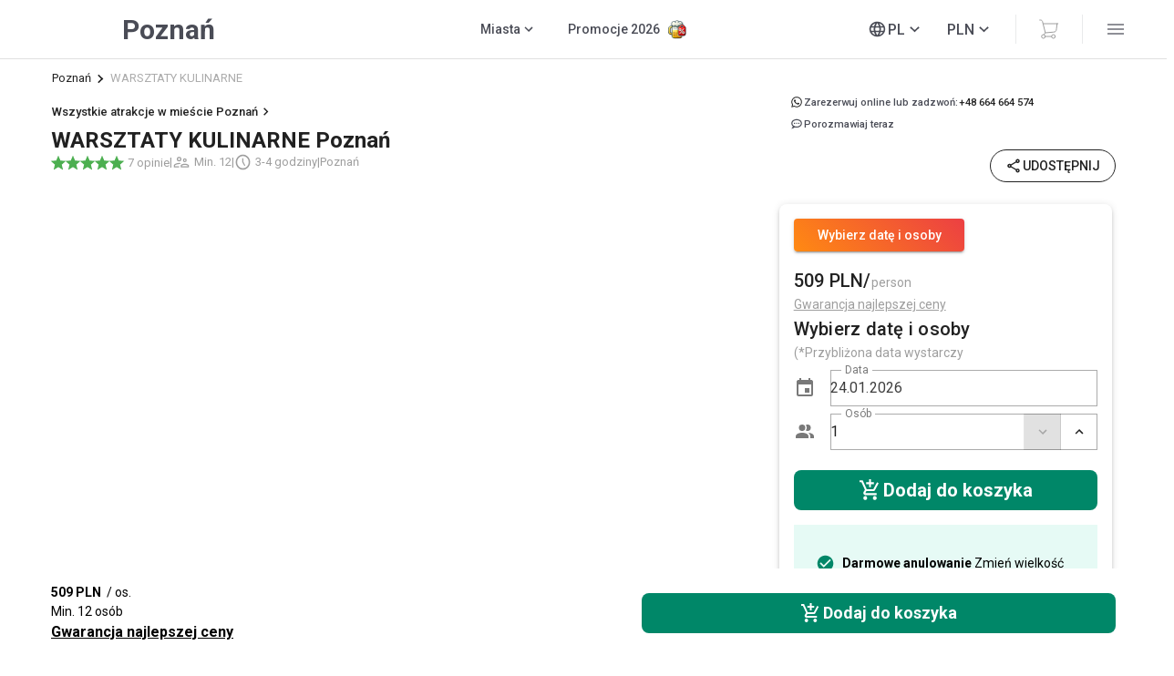

--- FILE ---
content_type: text/html;charset=utf-8
request_url: https://integracyjne.pl/warsztaty-kulinarne/poznan
body_size: 133498
content:
<!DOCTYPE html><html  lang="pl" data-capo=""><head><meta charset="utf-8">
<meta name="viewport" content="width=device-width, initial-scale=1">
<title>WARSZTATY KULINARNE w Poznaniu | Integracyjne.pl</title>
<link rel="preconnect" href="https://fonts.googleapis.com" crossorigin>
<link rel="preconnect" href="https://fonts.gstatic.com" crossorigin>
<link rel="preconnect" href="https://admin.staghero.com" crossorigin>
<link rel="stylesheet" href="https://fonts.googleapis.com/css2?family=Roboto:wght@300;400;500;600;700&display=swap" media="print" onload="this.media='all'">
<style id="vuetify-theme-stylesheet">:root {
      --v-theme-background: 255,255,255;
      --v-theme-background-overlay-multiplier: 1;
      --v-theme-surface: 255,255,255;
      --v-theme-surface-overlay-multiplier: 1;
      --v-theme-surface-bright: 255,255,255;
      --v-theme-surface-bright-overlay-multiplier: 1;
      --v-theme-surface-light: 238,238,238;
      --v-theme-surface-light-overlay-multiplier: 1;
      --v-theme-surface-variant: 66,66,66;
      --v-theme-surface-variant-overlay-multiplier: 2;
      --v-theme-on-surface-variant: 238,238,238;
      --v-theme-primary: 236,63,67;
      --v-theme-primary-overlay-multiplier: 1;
      --v-theme-primary-darken-1: 31,85,146;
      --v-theme-primary-darken-1-overlay-multiplier: 2;
      --v-theme-secondary: 255,138,18;
      --v-theme-secondary-overlay-multiplier: 1;
      --v-theme-secondary-darken-1: 1,135,134;
      --v-theme-secondary-darken-1-overlay-multiplier: 1;
      --v-theme-error: 176,0,32;
      --v-theme-error-overlay-multiplier: 2;
      --v-theme-info: 33,150,243;
      --v-theme-info-overlay-multiplier: 1;
      --v-theme-success: 76,175,80;
      --v-theme-success-overlay-multiplier: 1;
      --v-theme-warning: 251,140,0;
      --v-theme-warning-overlay-multiplier: 1;
      --v-theme-custom-green: 0,135,104;
      --v-theme-custom-green-overlay-multiplier: 1;
      --v-theme-custom-light-green: 230,250,245;
      --v-theme-custom-light-green-overlay-multiplier: 1;
      --v-theme-custom-grey: 74,76,86;
      --v-theme-custom-grey-overlay-multiplier: 2;
      --v-theme-gradient-left: 255,138,18;
      --v-theme-gradient-left-overlay-multiplier: 1;
      --v-theme-gradient-right: 236,63,67;
      --v-theme-gradient-right-overlay-multiplier: 1;
      --v-theme-on-background: 0,0,0;
      --v-theme-on-surface: 0,0,0;
      --v-theme-on-surface-bright: 0,0,0;
      --v-theme-on-surface-light: 0,0,0;
      --v-theme-on-primary: 255,255,255;
      --v-theme-on-primary-darken-1: 255,255,255;
      --v-theme-on-secondary: 255,255,255;
      --v-theme-on-secondary-darken-1: 255,255,255;
      --v-theme-on-error: 255,255,255;
      --v-theme-on-info: 255,255,255;
      --v-theme-on-success: 255,255,255;
      --v-theme-on-warning: 255,255,255;
      --v-theme-on-custom-green: 255,255,255;
      --v-theme-on-custom-light-green: 0,0,0;
      --v-theme-on-custom-grey: 255,255,255;
      --v-theme-on-gradient-left: 255,255,255;
      --v-theme-on-gradient-right: 255,255,255;
      --v-border-color: 0, 0, 0;
      --v-border-opacity: 0.12;
      --v-high-emphasis-opacity: 0.87;
      --v-medium-emphasis-opacity: 0.6;
      --v-disabled-opacity: 0.38;
      --v-idle-opacity: 0.04;
      --v-hover-opacity: 0.04;
      --v-focus-opacity: 0.12;
      --v-selected-opacity: 0.08;
      --v-activated-opacity: 0.12;
      --v-pressed-opacity: 0.12;
      --v-dragged-opacity: 0.08;
      --v-theme-kbd: 33, 37, 41;
      --v-theme-on-kbd: 255, 255, 255;
      --v-theme-code: 245, 245, 245;
      --v-theme-on-code: 0, 0, 0;
    }
    .v-theme--light {
      color-scheme: normal;
      --v-theme-background: 255,255,255;
      --v-theme-background-overlay-multiplier: 1;
      --v-theme-surface: 255,255,255;
      --v-theme-surface-overlay-multiplier: 1;
      --v-theme-surface-bright: 255,255,255;
      --v-theme-surface-bright-overlay-multiplier: 1;
      --v-theme-surface-light: 238,238,238;
      --v-theme-surface-light-overlay-multiplier: 1;
      --v-theme-surface-variant: 66,66,66;
      --v-theme-surface-variant-overlay-multiplier: 2;
      --v-theme-on-surface-variant: 238,238,238;
      --v-theme-primary: 24,103,192;
      --v-theme-primary-overlay-multiplier: 2;
      --v-theme-primary-darken-1: 31,85,146;
      --v-theme-primary-darken-1-overlay-multiplier: 2;
      --v-theme-secondary: 72,169,166;
      --v-theme-secondary-overlay-multiplier: 1;
      --v-theme-secondary-darken-1: 1,135,134;
      --v-theme-secondary-darken-1-overlay-multiplier: 1;
      --v-theme-error: 176,0,32;
      --v-theme-error-overlay-multiplier: 2;
      --v-theme-info: 33,150,243;
      --v-theme-info-overlay-multiplier: 1;
      --v-theme-success: 76,175,80;
      --v-theme-success-overlay-multiplier: 1;
      --v-theme-warning: 251,140,0;
      --v-theme-warning-overlay-multiplier: 1;
      --v-theme-on-background: 0,0,0;
      --v-theme-on-surface: 0,0,0;
      --v-theme-on-surface-bright: 0,0,0;
      --v-theme-on-surface-light: 0,0,0;
      --v-theme-on-primary: 255,255,255;
      --v-theme-on-primary-darken-1: 255,255,255;
      --v-theme-on-secondary: 255,255,255;
      --v-theme-on-secondary-darken-1: 255,255,255;
      --v-theme-on-error: 255,255,255;
      --v-theme-on-info: 255,255,255;
      --v-theme-on-success: 255,255,255;
      --v-theme-on-warning: 255,255,255;
      --v-border-color: 0, 0, 0;
      --v-border-opacity: 0.12;
      --v-high-emphasis-opacity: 0.87;
      --v-medium-emphasis-opacity: 0.6;
      --v-disabled-opacity: 0.38;
      --v-idle-opacity: 0.04;
      --v-hover-opacity: 0.04;
      --v-focus-opacity: 0.12;
      --v-selected-opacity: 0.08;
      --v-activated-opacity: 0.12;
      --v-pressed-opacity: 0.12;
      --v-dragged-opacity: 0.08;
      --v-theme-kbd: 33, 37, 41;
      --v-theme-on-kbd: 255, 255, 255;
      --v-theme-code: 245, 245, 245;
      --v-theme-on-code: 0, 0, 0;
    }
    .v-theme--dark {
      color-scheme: dark;
      --v-theme-background: 18,18,18;
      --v-theme-background-overlay-multiplier: 1;
      --v-theme-surface: 33,33,33;
      --v-theme-surface-overlay-multiplier: 1;
      --v-theme-surface-bright: 204,191,214;
      --v-theme-surface-bright-overlay-multiplier: 2;
      --v-theme-surface-light: 66,66,66;
      --v-theme-surface-light-overlay-multiplier: 1;
      --v-theme-surface-variant: 163,163,163;
      --v-theme-surface-variant-overlay-multiplier: 2;
      --v-theme-on-surface-variant: 66,66,66;
      --v-theme-primary: 33,150,243;
      --v-theme-primary-overlay-multiplier: 2;
      --v-theme-primary-darken-1: 39,124,193;
      --v-theme-primary-darken-1-overlay-multiplier: 2;
      --v-theme-secondary: 84,182,178;
      --v-theme-secondary-overlay-multiplier: 2;
      --v-theme-secondary-darken-1: 72,169,166;
      --v-theme-secondary-darken-1-overlay-multiplier: 2;
      --v-theme-error: 207,102,121;
      --v-theme-error-overlay-multiplier: 2;
      --v-theme-info: 33,150,243;
      --v-theme-info-overlay-multiplier: 2;
      --v-theme-success: 76,175,80;
      --v-theme-success-overlay-multiplier: 2;
      --v-theme-warning: 251,140,0;
      --v-theme-warning-overlay-multiplier: 2;
      --v-theme-on-background: 255,255,255;
      --v-theme-on-surface: 255,255,255;
      --v-theme-on-surface-bright: 0,0,0;
      --v-theme-on-surface-light: 255,255,255;
      --v-theme-on-primary: 255,255,255;
      --v-theme-on-primary-darken-1: 255,255,255;
      --v-theme-on-secondary: 255,255,255;
      --v-theme-on-secondary-darken-1: 255,255,255;
      --v-theme-on-error: 255,255,255;
      --v-theme-on-info: 255,255,255;
      --v-theme-on-success: 255,255,255;
      --v-theme-on-warning: 255,255,255;
      --v-border-color: 255, 255, 255;
      --v-border-opacity: 0.12;
      --v-high-emphasis-opacity: 1;
      --v-medium-emphasis-opacity: 0.7;
      --v-disabled-opacity: 0.5;
      --v-idle-opacity: 0.1;
      --v-hover-opacity: 0.04;
      --v-focus-opacity: 0.12;
      --v-selected-opacity: 0.08;
      --v-activated-opacity: 0.12;
      --v-pressed-opacity: 0.16;
      --v-dragged-opacity: 0.08;
      --v-theme-kbd: 33, 37, 41;
      --v-theme-on-kbd: 255, 255, 255;
      --v-theme-code: 52, 52, 52;
      --v-theme-on-code: 204, 204, 204;
    }
    .v-theme--red {
      color-scheme: normal;
      --v-theme-background: 255,255,255;
      --v-theme-background-overlay-multiplier: 1;
      --v-theme-surface: 255,255,255;
      --v-theme-surface-overlay-multiplier: 1;
      --v-theme-surface-bright: 255,255,255;
      --v-theme-surface-bright-overlay-multiplier: 1;
      --v-theme-surface-light: 238,238,238;
      --v-theme-surface-light-overlay-multiplier: 1;
      --v-theme-surface-variant: 66,66,66;
      --v-theme-surface-variant-overlay-multiplier: 2;
      --v-theme-on-surface-variant: 238,238,238;
      --v-theme-primary: 236,63,67;
      --v-theme-primary-overlay-multiplier: 1;
      --v-theme-primary-darken-1: 31,85,146;
      --v-theme-primary-darken-1-overlay-multiplier: 2;
      --v-theme-secondary: 255,138,18;
      --v-theme-secondary-overlay-multiplier: 1;
      --v-theme-secondary-darken-1: 1,135,134;
      --v-theme-secondary-darken-1-overlay-multiplier: 1;
      --v-theme-error: 176,0,32;
      --v-theme-error-overlay-multiplier: 2;
      --v-theme-info: 33,150,243;
      --v-theme-info-overlay-multiplier: 1;
      --v-theme-success: 76,175,80;
      --v-theme-success-overlay-multiplier: 1;
      --v-theme-warning: 251,140,0;
      --v-theme-warning-overlay-multiplier: 1;
      --v-theme-custom-green: 0,135,104;
      --v-theme-custom-green-overlay-multiplier: 1;
      --v-theme-custom-light-green: 230,250,245;
      --v-theme-custom-light-green-overlay-multiplier: 1;
      --v-theme-custom-grey: 74,76,86;
      --v-theme-custom-grey-overlay-multiplier: 2;
      --v-theme-gradient-left: 255,138,18;
      --v-theme-gradient-left-overlay-multiplier: 1;
      --v-theme-gradient-right: 236,63,67;
      --v-theme-gradient-right-overlay-multiplier: 1;
      --v-theme-on-background: 0,0,0;
      --v-theme-on-surface: 0,0,0;
      --v-theme-on-surface-bright: 0,0,0;
      --v-theme-on-surface-light: 0,0,0;
      --v-theme-on-primary: 255,255,255;
      --v-theme-on-primary-darken-1: 255,255,255;
      --v-theme-on-secondary: 255,255,255;
      --v-theme-on-secondary-darken-1: 255,255,255;
      --v-theme-on-error: 255,255,255;
      --v-theme-on-info: 255,255,255;
      --v-theme-on-success: 255,255,255;
      --v-theme-on-warning: 255,255,255;
      --v-theme-on-custom-green: 255,255,255;
      --v-theme-on-custom-light-green: 0,0,0;
      --v-theme-on-custom-grey: 255,255,255;
      --v-theme-on-gradient-left: 255,255,255;
      --v-theme-on-gradient-right: 255,255,255;
      --v-border-color: 0, 0, 0;
      --v-border-opacity: 0.12;
      --v-high-emphasis-opacity: 0.87;
      --v-medium-emphasis-opacity: 0.6;
      --v-disabled-opacity: 0.38;
      --v-idle-opacity: 0.04;
      --v-hover-opacity: 0.04;
      --v-focus-opacity: 0.12;
      --v-selected-opacity: 0.08;
      --v-activated-opacity: 0.12;
      --v-pressed-opacity: 0.12;
      --v-dragged-opacity: 0.08;
      --v-theme-kbd: 33, 37, 41;
      --v-theme-on-kbd: 255, 255, 255;
      --v-theme-code: 245, 245, 245;
      --v-theme-on-code: 0, 0, 0;
    }
    .bg-background {
      --v-theme-overlay-multiplier: var(--v-theme-background-overlay-multiplier);
      background-color: rgb(var(--v-theme-background)) !important;
      color: rgb(var(--v-theme-on-background)) !important;
    }
    .bg-surface {
      --v-theme-overlay-multiplier: var(--v-theme-surface-overlay-multiplier);
      background-color: rgb(var(--v-theme-surface)) !important;
      color: rgb(var(--v-theme-on-surface)) !important;
    }
    .bg-surface-bright {
      --v-theme-overlay-multiplier: var(--v-theme-surface-bright-overlay-multiplier);
      background-color: rgb(var(--v-theme-surface-bright)) !important;
      color: rgb(var(--v-theme-on-surface-bright)) !important;
    }
    .bg-surface-light {
      --v-theme-overlay-multiplier: var(--v-theme-surface-light-overlay-multiplier);
      background-color: rgb(var(--v-theme-surface-light)) !important;
      color: rgb(var(--v-theme-on-surface-light)) !important;
    }
    .bg-surface-variant {
      --v-theme-overlay-multiplier: var(--v-theme-surface-variant-overlay-multiplier);
      background-color: rgb(var(--v-theme-surface-variant)) !important;
      color: rgb(var(--v-theme-on-surface-variant)) !important;
    }
    .bg-primary {
      --v-theme-overlay-multiplier: var(--v-theme-primary-overlay-multiplier);
      background-color: rgb(var(--v-theme-primary)) !important;
      color: rgb(var(--v-theme-on-primary)) !important;
    }
    .bg-primary-darken-1 {
      --v-theme-overlay-multiplier: var(--v-theme-primary-darken-1-overlay-multiplier);
      background-color: rgb(var(--v-theme-primary-darken-1)) !important;
      color: rgb(var(--v-theme-on-primary-darken-1)) !important;
    }
    .bg-secondary {
      --v-theme-overlay-multiplier: var(--v-theme-secondary-overlay-multiplier);
      background-color: rgb(var(--v-theme-secondary)) !important;
      color: rgb(var(--v-theme-on-secondary)) !important;
    }
    .bg-secondary-darken-1 {
      --v-theme-overlay-multiplier: var(--v-theme-secondary-darken-1-overlay-multiplier);
      background-color: rgb(var(--v-theme-secondary-darken-1)) !important;
      color: rgb(var(--v-theme-on-secondary-darken-1)) !important;
    }
    .bg-error {
      --v-theme-overlay-multiplier: var(--v-theme-error-overlay-multiplier);
      background-color: rgb(var(--v-theme-error)) !important;
      color: rgb(var(--v-theme-on-error)) !important;
    }
    .bg-info {
      --v-theme-overlay-multiplier: var(--v-theme-info-overlay-multiplier);
      background-color: rgb(var(--v-theme-info)) !important;
      color: rgb(var(--v-theme-on-info)) !important;
    }
    .bg-success {
      --v-theme-overlay-multiplier: var(--v-theme-success-overlay-multiplier);
      background-color: rgb(var(--v-theme-success)) !important;
      color: rgb(var(--v-theme-on-success)) !important;
    }
    .bg-warning {
      --v-theme-overlay-multiplier: var(--v-theme-warning-overlay-multiplier);
      background-color: rgb(var(--v-theme-warning)) !important;
      color: rgb(var(--v-theme-on-warning)) !important;
    }
    .bg-custom-green {
      --v-theme-overlay-multiplier: var(--v-theme-custom-green-overlay-multiplier);
      background-color: rgb(var(--v-theme-custom-green)) !important;
      color: rgb(var(--v-theme-on-custom-green)) !important;
    }
    .bg-custom-light-green {
      --v-theme-overlay-multiplier: var(--v-theme-custom-light-green-overlay-multiplier);
      background-color: rgb(var(--v-theme-custom-light-green)) !important;
      color: rgb(var(--v-theme-on-custom-light-green)) !important;
    }
    .bg-custom-grey {
      --v-theme-overlay-multiplier: var(--v-theme-custom-grey-overlay-multiplier);
      background-color: rgb(var(--v-theme-custom-grey)) !important;
      color: rgb(var(--v-theme-on-custom-grey)) !important;
    }
    .bg-gradient-left {
      --v-theme-overlay-multiplier: var(--v-theme-gradient-left-overlay-multiplier);
      background-color: rgb(var(--v-theme-gradient-left)) !important;
      color: rgb(var(--v-theme-on-gradient-left)) !important;
    }
    .bg-gradient-right {
      --v-theme-overlay-multiplier: var(--v-theme-gradient-right-overlay-multiplier);
      background-color: rgb(var(--v-theme-gradient-right)) !important;
      color: rgb(var(--v-theme-on-gradient-right)) !important;
    }
    .text-background {
      color: rgb(var(--v-theme-background)) !important;
    }
    .border-background {
      --v-border-color: var(--v-theme-background);
    }
    .text-surface {
      color: rgb(var(--v-theme-surface)) !important;
    }
    .border-surface {
      --v-border-color: var(--v-theme-surface);
    }
    .text-surface-bright {
      color: rgb(var(--v-theme-surface-bright)) !important;
    }
    .border-surface-bright {
      --v-border-color: var(--v-theme-surface-bright);
    }
    .text-surface-light {
      color: rgb(var(--v-theme-surface-light)) !important;
    }
    .border-surface-light {
      --v-border-color: var(--v-theme-surface-light);
    }
    .text-surface-variant {
      color: rgb(var(--v-theme-surface-variant)) !important;
    }
    .border-surface-variant {
      --v-border-color: var(--v-theme-surface-variant);
    }
    .on-surface-variant {
      color: rgb(var(--v-theme-on-surface-variant)) !important;
    }
    .text-primary {
      color: rgb(var(--v-theme-primary)) !important;
    }
    .border-primary {
      --v-border-color: var(--v-theme-primary);
    }
    .text-primary-darken-1 {
      color: rgb(var(--v-theme-primary-darken-1)) !important;
    }
    .border-primary-darken-1 {
      --v-border-color: var(--v-theme-primary-darken-1);
    }
    .text-secondary {
      color: rgb(var(--v-theme-secondary)) !important;
    }
    .border-secondary {
      --v-border-color: var(--v-theme-secondary);
    }
    .text-secondary-darken-1 {
      color: rgb(var(--v-theme-secondary-darken-1)) !important;
    }
    .border-secondary-darken-1 {
      --v-border-color: var(--v-theme-secondary-darken-1);
    }
    .text-error {
      color: rgb(var(--v-theme-error)) !important;
    }
    .border-error {
      --v-border-color: var(--v-theme-error);
    }
    .text-info {
      color: rgb(var(--v-theme-info)) !important;
    }
    .border-info {
      --v-border-color: var(--v-theme-info);
    }
    .text-success {
      color: rgb(var(--v-theme-success)) !important;
    }
    .border-success {
      --v-border-color: var(--v-theme-success);
    }
    .text-warning {
      color: rgb(var(--v-theme-warning)) !important;
    }
    .border-warning {
      --v-border-color: var(--v-theme-warning);
    }
    .on-background {
      color: rgb(var(--v-theme-on-background)) !important;
    }
    .on-surface {
      color: rgb(var(--v-theme-on-surface)) !important;
    }
    .on-surface-bright {
      color: rgb(var(--v-theme-on-surface-bright)) !important;
    }
    .on-surface-light {
      color: rgb(var(--v-theme-on-surface-light)) !important;
    }
    .on-primary {
      color: rgb(var(--v-theme-on-primary)) !important;
    }
    .on-primary-darken-1 {
      color: rgb(var(--v-theme-on-primary-darken-1)) !important;
    }
    .on-secondary {
      color: rgb(var(--v-theme-on-secondary)) !important;
    }
    .on-secondary-darken-1 {
      color: rgb(var(--v-theme-on-secondary-darken-1)) !important;
    }
    .on-error {
      color: rgb(var(--v-theme-on-error)) !important;
    }
    .on-info {
      color: rgb(var(--v-theme-on-info)) !important;
    }
    .on-success {
      color: rgb(var(--v-theme-on-success)) !important;
    }
    .on-warning {
      color: rgb(var(--v-theme-on-warning)) !important;
    }
    .text-custom-green {
      color: rgb(var(--v-theme-custom-green)) !important;
    }
    .border-custom-green {
      --v-border-color: var(--v-theme-custom-green);
    }
    .text-custom-light-green {
      color: rgb(var(--v-theme-custom-light-green)) !important;
    }
    .border-custom-light-green {
      --v-border-color: var(--v-theme-custom-light-green);
    }
    .text-custom-grey {
      color: rgb(var(--v-theme-custom-grey)) !important;
    }
    .border-custom-grey {
      --v-border-color: var(--v-theme-custom-grey);
    }
    .text-gradient-left {
      color: rgb(var(--v-theme-gradient-left)) !important;
    }
    .border-gradient-left {
      --v-border-color: var(--v-theme-gradient-left);
    }
    .text-gradient-right {
      color: rgb(var(--v-theme-gradient-right)) !important;
    }
    .border-gradient-right {
      --v-border-color: var(--v-theme-gradient-right);
    }
    .on-custom-green {
      color: rgb(var(--v-theme-on-custom-green)) !important;
    }
    .on-custom-light-green {
      color: rgb(var(--v-theme-on-custom-light-green)) !important;
    }
    .on-custom-grey {
      color: rgb(var(--v-theme-on-custom-grey)) !important;
    }
    .on-gradient-left {
      color: rgb(var(--v-theme-on-gradient-left)) !important;
    }
    .on-gradient-right {
      color: rgb(var(--v-theme-on-gradient-right)) !important;
    }
</style>
<style>@keyframes v-shake{59%{margin-left:0}60%,80%{margin-left:2px}70%,90%{margin-left:-2px}}.bg-black{background-color:#000!important;color:#fff!important}.bg-white{background-color:#fff!important;color:#000!important}.bg-transparent{background-color:transparent!important;color:currentColor!important}.bg-red{background-color:#f44336!important;color:#fff!important}.bg-red-lighten-5{background-color:#ffebee!important;color:#000!important}.bg-red-lighten-4{background-color:#ffcdd2!important;color:#000!important}.bg-red-lighten-3{background-color:#ef9a9a!important;color:#000!important}.bg-red-lighten-2{background-color:#e57373!important;color:#fff!important}.bg-red-lighten-1{background-color:#ef5350!important;color:#fff!important}.bg-red-darken-1{background-color:#e53935!important;color:#fff!important}.bg-red-darken-2{background-color:#d32f2f!important;color:#fff!important}.bg-red-darken-3{background-color:#c62828!important;color:#fff!important}.bg-red-darken-4{background-color:#b71c1c!important;color:#fff!important}.bg-red-accent-1{background-color:#ff8a80!important;color:#000!important}.bg-red-accent-2{background-color:#ff5252!important;color:#fff!important}.bg-red-accent-3{background-color:#ff1744!important;color:#fff!important}.bg-red-accent-4{background-color:#d50000!important;color:#fff!important}.bg-pink{background-color:#e91e63!important;color:#fff!important}.bg-pink-lighten-5{background-color:#fce4ec!important;color:#000!important}.bg-pink-lighten-4{background-color:#f8bbd0!important;color:#000!important}.bg-pink-lighten-3{background-color:#f48fb1!important;color:#000!important}.bg-pink-lighten-2{background-color:#f06292!important;color:#fff!important}.bg-pink-lighten-1{background-color:#ec407a!important;color:#fff!important}.bg-pink-darken-1{background-color:#d81b60!important;color:#fff!important}.bg-pink-darken-2{background-color:#c2185b!important;color:#fff!important}.bg-pink-darken-3{background-color:#ad1457!important;color:#fff!important}.bg-pink-darken-4{background-color:#880e4f!important;color:#fff!important}.bg-pink-accent-1{background-color:#ff80ab!important;color:#fff!important}.bg-pink-accent-2{background-color:#ff4081!important;color:#fff!important}.bg-pink-accent-3{background-color:#f50057!important;color:#fff!important}.bg-pink-accent-4{background-color:#c51162!important;color:#fff!important}.bg-purple{background-color:#9c27b0!important;color:#fff!important}.bg-purple-lighten-5{background-color:#f3e5f5!important;color:#000!important}.bg-purple-lighten-4{background-color:#e1bee7!important;color:#000!important}.bg-purple-lighten-3{background-color:#ce93d8!important;color:#fff!important}.bg-purple-lighten-2{background-color:#ba68c8!important;color:#fff!important}.bg-purple-lighten-1{background-color:#ab47bc!important;color:#fff!important}.bg-purple-darken-1{background-color:#8e24aa!important;color:#fff!important}.bg-purple-darken-2{background-color:#7b1fa2!important;color:#fff!important}.bg-purple-darken-3{background-color:#6a1b9a!important;color:#fff!important}.bg-purple-darken-4{background-color:#4a148c!important;color:#fff!important}.bg-purple-accent-1{background-color:#ea80fc!important;color:#fff!important}.bg-purple-accent-2{background-color:#e040fb!important;color:#fff!important}.bg-purple-accent-3{background-color:#d500f9!important;color:#fff!important}.bg-purple-accent-4{background-color:#a0f!important;color:#fff!important}.bg-deep-purple{background-color:#673ab7!important;color:#fff!important}.bg-deep-purple-lighten-5{background-color:#ede7f6!important;color:#000!important}.bg-deep-purple-lighten-4{background-color:#d1c4e9!important;color:#000!important}.bg-deep-purple-lighten-3{background-color:#b39ddb!important;color:#fff!important}.bg-deep-purple-lighten-2{background-color:#9575cd!important;color:#fff!important}.bg-deep-purple-lighten-1{background-color:#7e57c2!important;color:#fff!important}.bg-deep-purple-darken-1{background-color:#5e35b1!important;color:#fff!important}.bg-deep-purple-darken-2{background-color:#512da8!important;color:#fff!important}.bg-deep-purple-darken-3{background-color:#4527a0!important;color:#fff!important}.bg-deep-purple-darken-4{background-color:#311b92!important;color:#fff!important}.bg-deep-purple-accent-1{background-color:#b388ff!important;color:#fff!important}.bg-deep-purple-accent-2{background-color:#7c4dff!important;color:#fff!important}.bg-deep-purple-accent-3{background-color:#651fff!important;color:#fff!important}.bg-deep-purple-accent-4{background-color:#6200ea!important;color:#fff!important}.bg-indigo{background-color:#3f51b5!important;color:#fff!important}.bg-indigo-lighten-5{background-color:#e8eaf6!important;color:#000!important}.bg-indigo-lighten-4{background-color:#c5cae9!important;color:#000!important}.bg-indigo-lighten-3{background-color:#9fa8da!important;color:#fff!important}.bg-indigo-lighten-2{background-color:#7986cb!important;color:#fff!important}.bg-indigo-lighten-1{background-color:#5c6bc0!important;color:#fff!important}.bg-indigo-darken-1{background-color:#3949ab!important;color:#fff!important}.bg-indigo-darken-2{background-color:#303f9f!important;color:#fff!important}.bg-indigo-darken-3{background-color:#283593!important;color:#fff!important}.bg-indigo-darken-4{background-color:#1a237e!important;color:#fff!important}.bg-indigo-accent-1{background-color:#8c9eff!important;color:#fff!important}.bg-indigo-accent-2{background-color:#536dfe!important;color:#fff!important}.bg-indigo-accent-3{background-color:#3d5afe!important;color:#fff!important}.bg-indigo-accent-4{background-color:#304ffe!important;color:#fff!important}.bg-blue{background-color:#2196f3!important;color:#fff!important}.bg-blue-lighten-5{background-color:#e3f2fd!important;color:#000!important}.bg-blue-lighten-4{background-color:#bbdefb!important;color:#000!important}.bg-blue-lighten-3{background-color:#90caf9!important;color:#000!important}.bg-blue-lighten-2{background-color:#64b5f6!important;color:#000!important}.bg-blue-lighten-1{background-color:#42a5f5!important;color:#fff!important}.bg-blue-darken-1{background-color:#1e88e5!important;color:#fff!important}.bg-blue-darken-2{background-color:#1976d2!important;color:#fff!important}.bg-blue-darken-3{background-color:#1565c0!important;color:#fff!important}.bg-blue-darken-4{background-color:#0d47a1!important;color:#fff!important}.bg-blue-accent-1{background-color:#82b1ff!important;color:#000!important}.bg-blue-accent-2{background-color:#448aff!important;color:#fff!important}.bg-blue-accent-3{background-color:#2979ff!important;color:#fff!important}.bg-blue-accent-4{background-color:#2962ff!important;color:#fff!important}.bg-light-blue{background-color:#03a9f4!important;color:#fff!important}.bg-light-blue-lighten-5{background-color:#e1f5fe!important;color:#000!important}.bg-light-blue-lighten-4{background-color:#b3e5fc!important;color:#000!important}.bg-light-blue-lighten-3{background-color:#81d4fa!important;color:#000!important}.bg-light-blue-lighten-2{background-color:#4fc3f7!important;color:#000!important}.bg-light-blue-lighten-1{background-color:#29b6f6!important;color:#000!important}.bg-light-blue-darken-1{background-color:#039be5!important;color:#fff!important}.bg-light-blue-darken-2{background-color:#0288d1!important;color:#fff!important}.bg-light-blue-darken-3{background-color:#0277bd!important;color:#fff!important}.bg-light-blue-darken-4{background-color:#01579b!important;color:#fff!important}.bg-light-blue-accent-1{background-color:#80d8ff!important;color:#000!important}.bg-light-blue-accent-2{background-color:#40c4ff!important;color:#000!important}.bg-light-blue-accent-3{background-color:#00b0ff!important;color:#fff!important}.bg-light-blue-accent-4{background-color:#0091ea!important;color:#fff!important}.bg-cyan{background-color:#00bcd4!important;color:#000!important}.bg-cyan-lighten-5{background-color:#e0f7fa!important;color:#000!important}.bg-cyan-lighten-4{background-color:#b2ebf2!important;color:#000!important}.bg-cyan-lighten-3{background-color:#80deea!important;color:#000!important}.bg-cyan-lighten-2{background-color:#4dd0e1!important;color:#000!important}.bg-cyan-lighten-1{background-color:#26c6da!important;color:#000!important}.bg-cyan-darken-1{background-color:#00acc1!important;color:#fff!important}.bg-cyan-darken-2{background-color:#0097a7!important;color:#fff!important}.bg-cyan-darken-3{background-color:#00838f!important;color:#fff!important}.bg-cyan-darken-4{background-color:#006064!important;color:#fff!important}.bg-cyan-accent-1{background-color:#84ffff!important;color:#000!important}.bg-cyan-accent-2{background-color:#18ffff!important;color:#000!important}.bg-cyan-accent-3{background-color:#00e5ff!important;color:#000!important}.bg-cyan-accent-4{background-color:#00b8d4!important;color:#fff!important}.bg-teal{background-color:#009688!important;color:#fff!important}.bg-teal-lighten-5{background-color:#e0f2f1!important;color:#000!important}.bg-teal-lighten-4{background-color:#b2dfdb!important;color:#000!important}.bg-teal-lighten-3{background-color:#80cbc4!important;color:#000!important}.bg-teal-lighten-2{background-color:#4db6ac!important;color:#fff!important}.bg-teal-lighten-1{background-color:#26a69a!important;color:#fff!important}.bg-teal-darken-1{background-color:#00897b!important;color:#fff!important}.bg-teal-darken-2{background-color:#00796b!important;color:#fff!important}.bg-teal-darken-3{background-color:#00695c!important;color:#fff!important}.bg-teal-darken-4{background-color:#004d40!important;color:#fff!important}.bg-teal-accent-1{background-color:#a7ffeb!important;color:#000!important}.bg-teal-accent-2{background-color:#64ffda!important;color:#000!important}.bg-teal-accent-3{background-color:#1de9b6!important;color:#000!important}.bg-teal-accent-4{background-color:#00bfa5!important;color:#fff!important}.bg-green{background-color:#4caf50!important;color:#fff!important}.bg-green-lighten-5{background-color:#e8f5e9!important;color:#000!important}.bg-green-lighten-4{background-color:#c8e6c9!important;color:#000!important}.bg-green-lighten-3{background-color:#a5d6a7!important;color:#000!important}.bg-green-lighten-2{background-color:#81c784!important;color:#000!important}.bg-green-lighten-1{background-color:#66bb6a!important;color:#fff!important}.bg-green-darken-1{background-color:#43a047!important;color:#fff!important}.bg-green-darken-2{background-color:#388e3c!important;color:#fff!important}.bg-green-darken-3{background-color:#2e7d32!important;color:#fff!important}.bg-green-darken-4{background-color:#1b5e20!important;color:#fff!important}.bg-green-accent-1{background-color:#b9f6ca!important;color:#000!important}.bg-green-accent-2{background-color:#69f0ae!important;color:#000!important}.bg-green-accent-3{background-color:#00e676!important;color:#000!important}.bg-green-accent-4{background-color:#00c853!important;color:#000!important}.bg-light-green{background-color:#8bc34a!important;color:#000!important}.bg-light-green-lighten-5{background-color:#f1f8e9!important;color:#000!important}.bg-light-green-lighten-4{background-color:#dcedc8!important;color:#000!important}.bg-light-green-lighten-3{background-color:#c5e1a5!important;color:#000!important}.bg-light-green-lighten-2{background-color:#aed581!important;color:#000!important}.bg-light-green-lighten-1{background-color:#9ccc65!important;color:#000!important}.bg-light-green-darken-1{background-color:#7cb342!important;color:#fff!important}.bg-light-green-darken-2{background-color:#689f38!important;color:#fff!important}.bg-light-green-darken-3{background-color:#558b2f!important;color:#fff!important}.bg-light-green-darken-4{background-color:#33691e!important;color:#fff!important}.bg-light-green-accent-1{background-color:#ccff90!important;color:#000!important}.bg-light-green-accent-2{background-color:#b2ff59!important;color:#000!important}.bg-light-green-accent-3{background-color:#76ff03!important;color:#000!important}.bg-light-green-accent-4{background-color:#64dd17!important;color:#000!important}.bg-lime{background-color:#cddc39!important;color:#000!important}.bg-lime-lighten-5{background-color:#f9fbe7!important;color:#000!important}.bg-lime-lighten-4{background-color:#f0f4c3!important;color:#000!important}.bg-lime-lighten-3{background-color:#e6ee9c!important;color:#000!important}.bg-lime-lighten-2{background-color:#dce775!important;color:#000!important}.bg-lime-lighten-1{background-color:#d4e157!important;color:#000!important}.bg-lime-darken-1{background-color:#c0ca33!important;color:#000!important}.bg-lime-darken-2{background-color:#afb42b!important;color:#000!important}.bg-lime-darken-3{background-color:#9e9d24!important;color:#fff!important}.bg-lime-darken-4{background-color:#827717!important;color:#fff!important}.bg-lime-accent-1{background-color:#f4ff81!important;color:#000!important}.bg-lime-accent-2{background-color:#eeff41!important;color:#000!important}.bg-lime-accent-3{background-color:#c6ff00!important;color:#000!important}.bg-lime-accent-4{background-color:#aeea00!important;color:#000!important}.bg-yellow{background-color:#ffeb3b!important;color:#000!important}.bg-yellow-lighten-5{background-color:#fffde7!important;color:#000!important}.bg-yellow-lighten-4{background-color:#fff9c4!important;color:#000!important}.bg-yellow-lighten-3{background-color:#fff59d!important;color:#000!important}.bg-yellow-lighten-2{background-color:#fff176!important;color:#000!important}.bg-yellow-lighten-1{background-color:#ffee58!important;color:#000!important}.bg-yellow-darken-1{background-color:#fdd835!important;color:#000!important}.bg-yellow-darken-2{background-color:#fbc02d!important;color:#000!important}.bg-yellow-darken-3{background-color:#f9a825!important;color:#000!important}.bg-yellow-darken-4{background-color:#f57f17!important;color:#fff!important}.bg-yellow-accent-1{background-color:#ffff8d!important;color:#000!important}.bg-yellow-accent-2{background-color:#ff0!important;color:#000!important}.bg-yellow-accent-3{background-color:#ffea00!important;color:#000!important}.bg-yellow-accent-4{background-color:#ffd600!important;color:#000!important}.bg-amber{background-color:#ffc107!important;color:#000!important}.bg-amber-lighten-5{background-color:#fff8e1!important;color:#000!important}.bg-amber-lighten-4{background-color:#ffecb3!important;color:#000!important}.bg-amber-lighten-3{background-color:#ffe082!important;color:#000!important}.bg-amber-lighten-2{background-color:#ffd54f!important;color:#000!important}.bg-amber-lighten-1{background-color:#ffca28!important;color:#000!important}.bg-amber-darken-1{background-color:#ffb300!important;color:#000!important}.bg-amber-darken-2{background-color:#ffa000!important;color:#000!important}.bg-amber-darken-3{background-color:#ff8f00!important;color:#000!important}.bg-amber-darken-4{background-color:#ff6f00!important;color:#fff!important}.bg-amber-accent-1{background-color:#ffe57f!important;color:#000!important}.bg-amber-accent-2{background-color:#ffd740!important;color:#000!important}.bg-amber-accent-3{background-color:#ffc400!important;color:#000!important}.bg-amber-accent-4{background-color:#ffab00!important;color:#000!important}.bg-orange{background-color:#ff9800!important;color:#000!important}.bg-orange-lighten-5{background-color:#fff3e0!important;color:#000!important}.bg-orange-lighten-4{background-color:#ffe0b2!important;color:#000!important}.bg-orange-lighten-3{background-color:#ffcc80!important;color:#000!important}.bg-orange-lighten-2{background-color:#ffb74d!important;color:#000!important}.bg-orange-lighten-1{background-color:#ffa726!important;color:#000!important}.bg-orange-darken-1{background-color:#fb8c00!important;color:#fff!important}.bg-orange-darken-2{background-color:#f57c00!important;color:#fff!important}.bg-orange-darken-3{background-color:#ef6c00!important;color:#fff!important}.bg-orange-darken-4{background-color:#e65100!important;color:#fff!important}.bg-orange-accent-1{background-color:#ffd180!important;color:#000!important}.bg-orange-accent-2{background-color:#ffab40!important;color:#000!important}.bg-orange-accent-3{background-color:#ff9100!important;color:#000!important}.bg-orange-accent-4{background-color:#ff6d00!important;color:#fff!important}.bg-deep-orange{background-color:#ff5722!important;color:#fff!important}.bg-deep-orange-lighten-5{background-color:#fbe9e7!important;color:#000!important}.bg-deep-orange-lighten-4{background-color:#ffccbc!important;color:#000!important}.bg-deep-orange-lighten-3{background-color:#ffab91!important;color:#000!important}.bg-deep-orange-lighten-2{background-color:#ff8a65!important;color:#000!important}.bg-deep-orange-lighten-1{background-color:#ff7043!important;color:#fff!important}.bg-deep-orange-darken-1{background-color:#f4511e!important;color:#fff!important}.bg-deep-orange-darken-2{background-color:#e64a19!important;color:#fff!important}.bg-deep-orange-darken-3{background-color:#d84315!important;color:#fff!important}.bg-deep-orange-darken-4{background-color:#bf360c!important;color:#fff!important}.bg-deep-orange-accent-1{background-color:#ff9e80!important;color:#000!important}.bg-deep-orange-accent-2{background-color:#ff6e40!important;color:#fff!important}.bg-deep-orange-accent-3{background-color:#ff3d00!important;color:#fff!important}.bg-deep-orange-accent-4{background-color:#dd2c00!important;color:#fff!important}.bg-brown{background-color:#795548!important;color:#fff!important}.bg-brown-lighten-5{background-color:#efebe9!important;color:#000!important}.bg-brown-lighten-4{background-color:#d7ccc8!important;color:#000!important}.bg-brown-lighten-3{background-color:#bcaaa4!important;color:#000!important}.bg-brown-lighten-2{background-color:#a1887f!important;color:#fff!important}.bg-brown-lighten-1{background-color:#8d6e63!important;color:#fff!important}.bg-brown-darken-1{background-color:#6d4c41!important;color:#fff!important}.bg-brown-darken-2{background-color:#5d4037!important;color:#fff!important}.bg-brown-darken-3{background-color:#4e342e!important;color:#fff!important}.bg-brown-darken-4{background-color:#3e2723!important;color:#fff!important}.bg-blue-grey{background-color:#607d8b!important;color:#fff!important}.bg-blue-grey-lighten-5{background-color:#eceff1!important;color:#000!important}.bg-blue-grey-lighten-4{background-color:#cfd8dc!important;color:#000!important}.bg-blue-grey-lighten-3{background-color:#b0bec5!important;color:#000!important}.bg-blue-grey-lighten-2{background-color:#90a4ae!important;color:#fff!important}.bg-blue-grey-lighten-1{background-color:#78909c!important;color:#fff!important}.bg-blue-grey-darken-1{background-color:#546e7a!important;color:#fff!important}.bg-blue-grey-darken-2{background-color:#455a64!important;color:#fff!important}.bg-blue-grey-darken-3{background-color:#37474f!important;color:#fff!important}.bg-blue-grey-darken-4{background-color:#263238!important;color:#fff!important}.bg-grey{background-color:#9e9e9e!important;color:#fff!important}.bg-grey-lighten-5{background-color:#fafafa!important;color:#000!important}.bg-grey-lighten-4{background-color:#f5f5f5!important;color:#000!important}.bg-grey-lighten-3{background-color:#eee!important;color:#000!important}.bg-grey-lighten-2{background-color:#e0e0e0!important;color:#000!important}.bg-grey-lighten-1{background-color:#bdbdbd!important;color:#000!important}.bg-grey-darken-1{background-color:#757575!important;color:#fff!important}.bg-grey-darken-2{background-color:#616161!important;color:#fff!important}.bg-grey-darken-3{background-color:#424242!important;color:#fff!important}.bg-grey-darken-4{background-color:#212121!important;color:#fff!important}.bg-shades-black{background-color:#000!important;color:#fff!important}.bg-shades-white{background-color:#fff!important;color:#000!important}.bg-shades-transparent{background-color:transparent!important;color:currentColor!important}.text-black{color:#000!important}.text-white{color:#fff!important}.text-transparent{color:transparent!important}.text-red{color:#f44336!important}.text-red-lighten-5{color:#ffebee!important}.text-red-lighten-4{color:#ffcdd2!important}.text-red-lighten-3{color:#ef9a9a!important}.text-red-lighten-2{color:#e57373!important}.text-red-lighten-1{color:#ef5350!important}.text-red-darken-1{color:#e53935!important}.text-red-darken-2{color:#d32f2f!important}.text-red-darken-3{color:#c62828!important}.text-red-darken-4{color:#b71c1c!important}.text-red-accent-1{color:#ff8a80!important}.text-red-accent-2{color:#ff5252!important}.text-red-accent-3{color:#ff1744!important}.text-red-accent-4{color:#d50000!important}.text-pink{color:#e91e63!important}.text-pink-lighten-5{color:#fce4ec!important}.text-pink-lighten-4{color:#f8bbd0!important}.text-pink-lighten-3{color:#f48fb1!important}.text-pink-lighten-2{color:#f06292!important}.text-pink-lighten-1{color:#ec407a!important}.text-pink-darken-1{color:#d81b60!important}.text-pink-darken-2{color:#c2185b!important}.text-pink-darken-3{color:#ad1457!important}.text-pink-darken-4{color:#880e4f!important}.text-pink-accent-1{color:#ff80ab!important}.text-pink-accent-2{color:#ff4081!important}.text-pink-accent-3{color:#f50057!important}.text-pink-accent-4{color:#c51162!important}.text-purple{color:#9c27b0!important}.text-purple-lighten-5{color:#f3e5f5!important}.text-purple-lighten-4{color:#e1bee7!important}.text-purple-lighten-3{color:#ce93d8!important}.text-purple-lighten-2{color:#ba68c8!important}.text-purple-lighten-1{color:#ab47bc!important}.text-purple-darken-1{color:#8e24aa!important}.text-purple-darken-2{color:#7b1fa2!important}.text-purple-darken-3{color:#6a1b9a!important}.text-purple-darken-4{color:#4a148c!important}.text-purple-accent-1{color:#ea80fc!important}.text-purple-accent-2{color:#e040fb!important}.text-purple-accent-3{color:#d500f9!important}.text-purple-accent-4{color:#a0f!important}.text-deep-purple{color:#673ab7!important}.text-deep-purple-lighten-5{color:#ede7f6!important}.text-deep-purple-lighten-4{color:#d1c4e9!important}.text-deep-purple-lighten-3{color:#b39ddb!important}.text-deep-purple-lighten-2{color:#9575cd!important}.text-deep-purple-lighten-1{color:#7e57c2!important}.text-deep-purple-darken-1{color:#5e35b1!important}.text-deep-purple-darken-2{color:#512da8!important}.text-deep-purple-darken-3{color:#4527a0!important}.text-deep-purple-darken-4{color:#311b92!important}.text-deep-purple-accent-1{color:#b388ff!important}.text-deep-purple-accent-2{color:#7c4dff!important}.text-deep-purple-accent-3{color:#651fff!important}.text-deep-purple-accent-4{color:#6200ea!important}.text-indigo{color:#3f51b5!important}.text-indigo-lighten-5{color:#e8eaf6!important}.text-indigo-lighten-4{color:#c5cae9!important}.text-indigo-lighten-3{color:#9fa8da!important}.text-indigo-lighten-2{color:#7986cb!important}.text-indigo-lighten-1{color:#5c6bc0!important}.text-indigo-darken-1{color:#3949ab!important}.text-indigo-darken-2{color:#303f9f!important}.text-indigo-darken-3{color:#283593!important}.text-indigo-darken-4{color:#1a237e!important}.text-indigo-accent-1{color:#8c9eff!important}.text-indigo-accent-2{color:#536dfe!important}.text-indigo-accent-3{color:#3d5afe!important}.text-indigo-accent-4{color:#304ffe!important}.text-blue{color:#2196f3!important}.text-blue-lighten-5{color:#e3f2fd!important}.text-blue-lighten-4{color:#bbdefb!important}.text-blue-lighten-3{color:#90caf9!important}.text-blue-lighten-2{color:#64b5f6!important}.text-blue-lighten-1{color:#42a5f5!important}.text-blue-darken-1{color:#1e88e5!important}.text-blue-darken-2{color:#1976d2!important}.text-blue-darken-3{color:#1565c0!important}.text-blue-darken-4{color:#0d47a1!important}.text-blue-accent-1{color:#82b1ff!important}.text-blue-accent-2{color:#448aff!important}.text-blue-accent-3{color:#2979ff!important}.text-blue-accent-4{color:#2962ff!important}.text-light-blue{color:#03a9f4!important}.text-light-blue-lighten-5{color:#e1f5fe!important}.text-light-blue-lighten-4{color:#b3e5fc!important}.text-light-blue-lighten-3{color:#81d4fa!important}.text-light-blue-lighten-2{color:#4fc3f7!important}.text-light-blue-lighten-1{color:#29b6f6!important}.text-light-blue-darken-1{color:#039be5!important}.text-light-blue-darken-2{color:#0288d1!important}.text-light-blue-darken-3{color:#0277bd!important}.text-light-blue-darken-4{color:#01579b!important}.text-light-blue-accent-1{color:#80d8ff!important}.text-light-blue-accent-2{color:#40c4ff!important}.text-light-blue-accent-3{color:#00b0ff!important}.text-light-blue-accent-4{color:#0091ea!important}.text-cyan{color:#00bcd4!important}.text-cyan-lighten-5{color:#e0f7fa!important}.text-cyan-lighten-4{color:#b2ebf2!important}.text-cyan-lighten-3{color:#80deea!important}.text-cyan-lighten-2{color:#4dd0e1!important}.text-cyan-lighten-1{color:#26c6da!important}.text-cyan-darken-1{color:#00acc1!important}.text-cyan-darken-2{color:#0097a7!important}.text-cyan-darken-3{color:#00838f!important}.text-cyan-darken-4{color:#006064!important}.text-cyan-accent-1{color:#84ffff!important}.text-cyan-accent-2{color:#18ffff!important}.text-cyan-accent-3{color:#00e5ff!important}.text-cyan-accent-4{color:#00b8d4!important}.text-teal{color:#009688!important}.text-teal-lighten-5{color:#e0f2f1!important}.text-teal-lighten-4{color:#b2dfdb!important}.text-teal-lighten-3{color:#80cbc4!important}.text-teal-lighten-2{color:#4db6ac!important}.text-teal-lighten-1{color:#26a69a!important}.text-teal-darken-1{color:#00897b!important}.text-teal-darken-2{color:#00796b!important}.text-teal-darken-3{color:#00695c!important}.text-teal-darken-4{color:#004d40!important}.text-teal-accent-1{color:#a7ffeb!important}.text-teal-accent-2{color:#64ffda!important}.text-teal-accent-3{color:#1de9b6!important}.text-teal-accent-4{color:#00bfa5!important}.text-green{color:#4caf50!important}.text-green-lighten-5{color:#e8f5e9!important}.text-green-lighten-4{color:#c8e6c9!important}.text-green-lighten-3{color:#a5d6a7!important}.text-green-lighten-2{color:#81c784!important}.text-green-lighten-1{color:#66bb6a!important}.text-green-darken-1{color:#43a047!important}.text-green-darken-2{color:#388e3c!important}.text-green-darken-3{color:#2e7d32!important}.text-green-darken-4{color:#1b5e20!important}.text-green-accent-1{color:#b9f6ca!important}.text-green-accent-2{color:#69f0ae!important}.text-green-accent-3{color:#00e676!important}.text-green-accent-4{color:#00c853!important}.text-light-green{color:#8bc34a!important}.text-light-green-lighten-5{color:#f1f8e9!important}.text-light-green-lighten-4{color:#dcedc8!important}.text-light-green-lighten-3{color:#c5e1a5!important}.text-light-green-lighten-2{color:#aed581!important}.text-light-green-lighten-1{color:#9ccc65!important}.text-light-green-darken-1{color:#7cb342!important}.text-light-green-darken-2{color:#689f38!important}.text-light-green-darken-3{color:#558b2f!important}.text-light-green-darken-4{color:#33691e!important}.text-light-green-accent-1{color:#ccff90!important}.text-light-green-accent-2{color:#b2ff59!important}.text-light-green-accent-3{color:#76ff03!important}.text-light-green-accent-4{color:#64dd17!important}.text-lime{color:#cddc39!important}.text-lime-lighten-5{color:#f9fbe7!important}.text-lime-lighten-4{color:#f0f4c3!important}.text-lime-lighten-3{color:#e6ee9c!important}.text-lime-lighten-2{color:#dce775!important}.text-lime-lighten-1{color:#d4e157!important}.text-lime-darken-1{color:#c0ca33!important}.text-lime-darken-2{color:#afb42b!important}.text-lime-darken-3{color:#9e9d24!important}.text-lime-darken-4{color:#827717!important}.text-lime-accent-1{color:#f4ff81!important}.text-lime-accent-2{color:#eeff41!important}.text-lime-accent-3{color:#c6ff00!important}.text-lime-accent-4{color:#aeea00!important}.text-yellow{color:#ffeb3b!important}.text-yellow-lighten-5{color:#fffde7!important}.text-yellow-lighten-4{color:#fff9c4!important}.text-yellow-lighten-3{color:#fff59d!important}.text-yellow-lighten-2{color:#fff176!important}.text-yellow-lighten-1{color:#ffee58!important}.text-yellow-darken-1{color:#fdd835!important}.text-yellow-darken-2{color:#fbc02d!important}.text-yellow-darken-3{color:#f9a825!important}.text-yellow-darken-4{color:#f57f17!important}.text-yellow-accent-1{color:#ffff8d!important}.text-yellow-accent-2{color:#ff0!important}.text-yellow-accent-3{color:#ffea00!important}.text-yellow-accent-4{color:#ffd600!important}.text-amber{color:#ffc107!important}.text-amber-lighten-5{color:#fff8e1!important}.text-amber-lighten-4{color:#ffecb3!important}.text-amber-lighten-3{color:#ffe082!important}.text-amber-lighten-2{color:#ffd54f!important}.text-amber-lighten-1{color:#ffca28!important}.text-amber-darken-1{color:#ffb300!important}.text-amber-darken-2{color:#ffa000!important}.text-amber-darken-3{color:#ff8f00!important}.text-amber-darken-4{color:#ff6f00!important}.text-amber-accent-1{color:#ffe57f!important}.text-amber-accent-2{color:#ffd740!important}.text-amber-accent-3{color:#ffc400!important}.text-amber-accent-4{color:#ffab00!important}.text-orange{color:#ff9800!important}.text-orange-lighten-5{color:#fff3e0!important}.text-orange-lighten-4{color:#ffe0b2!important}.text-orange-lighten-3{color:#ffcc80!important}.text-orange-lighten-2{color:#ffb74d!important}.text-orange-lighten-1{color:#ffa726!important}.text-orange-darken-1{color:#fb8c00!important}.text-orange-darken-2{color:#f57c00!important}.text-orange-darken-3{color:#ef6c00!important}.text-orange-darken-4{color:#e65100!important}.text-orange-accent-1{color:#ffd180!important}.text-orange-accent-2{color:#ffab40!important}.text-orange-accent-3{color:#ff9100!important}.text-orange-accent-4{color:#ff6d00!important}.text-deep-orange{color:#ff5722!important}.text-deep-orange-lighten-5{color:#fbe9e7!important}.text-deep-orange-lighten-4{color:#ffccbc!important}.text-deep-orange-lighten-3{color:#ffab91!important}.text-deep-orange-lighten-2{color:#ff8a65!important}.text-deep-orange-lighten-1{color:#ff7043!important}.text-deep-orange-darken-1{color:#f4511e!important}.text-deep-orange-darken-2{color:#e64a19!important}.text-deep-orange-darken-3{color:#d84315!important}.text-deep-orange-darken-4{color:#bf360c!important}.text-deep-orange-accent-1{color:#ff9e80!important}.text-deep-orange-accent-2{color:#ff6e40!important}.text-deep-orange-accent-3{color:#ff3d00!important}.text-deep-orange-accent-4{color:#dd2c00!important}.text-brown{color:#795548!important}.text-brown-lighten-5{color:#efebe9!important}.text-brown-lighten-4{color:#d7ccc8!important}.text-brown-lighten-3{color:#bcaaa4!important}.text-brown-lighten-2{color:#a1887f!important}.text-brown-lighten-1{color:#8d6e63!important}.text-brown-darken-1{color:#6d4c41!important}.text-brown-darken-2{color:#5d4037!important}.text-brown-darken-3{color:#4e342e!important}.text-brown-darken-4{color:#3e2723!important}.text-blue-grey{color:#607d8b!important}.text-blue-grey-lighten-5{color:#eceff1!important}.text-blue-grey-lighten-4{color:#cfd8dc!important}.text-blue-grey-lighten-3{color:#b0bec5!important}.text-blue-grey-lighten-2{color:#90a4ae!important}.text-blue-grey-lighten-1{color:#78909c!important}.text-blue-grey-darken-1{color:#546e7a!important}.text-blue-grey-darken-2{color:#455a64!important}.text-blue-grey-darken-3{color:#37474f!important}.text-blue-grey-darken-4{color:#263238!important}.text-grey{color:#9e9e9e!important}.text-grey-lighten-5{color:#fafafa!important}.text-grey-lighten-4{color:#f5f5f5!important}.text-grey-lighten-3{color:#eee!important}.text-grey-lighten-2{color:#e0e0e0!important}.text-grey-lighten-1{color:#bdbdbd!important}.text-grey-darken-1{color:#757575!important}.text-grey-darken-2{color:#616161!important}.text-grey-darken-3{color:#424242!important}.text-grey-darken-4{color:#212121!important}.text-shades-black{color:#000!important}.text-shades-white{color:#fff!important}.text-shades-transparent{color:transparent!important}/*!
 * ress.css • v2.0.4
 * MIT License
 * github.com/filipelinhares/ress
 */html{box-sizing:border-box;overflow-y:scroll;-webkit-text-size-adjust:100%;-moz-tab-size:4;-o-tab-size:4;tab-size:4;word-break:normal}*,:after,:before{background-repeat:no-repeat;box-sizing:inherit}:after,:before{text-decoration:inherit;vertical-align:inherit}*{margin:0;padding:0}hr{height:0;overflow:visible}details,main{display:block}summary{display:list-item}small{font-size:80%}[hidden]{display:none}abbr[title]{border-bottom:none;text-decoration:underline;-webkit-text-decoration:underline dotted;text-decoration:underline dotted}a{background-color:transparent}a:active,a:hover{outline-width:0}code,kbd,pre,samp{font-family:monospace,monospace}pre{font-size:1em}b,strong{font-weight:bolder}sub,sup{font-size:75%;line-height:0;position:relative;vertical-align:baseline}sub{bottom:-.25em}sup{top:-.5em}input{border-radius:0}[disabled]{cursor:default}[type=number]::-webkit-inner-spin-button,[type=number]::-webkit-outer-spin-button{height:auto}[type=search]{-webkit-appearance:textfield;outline-offset:-2px}[type=search]::-webkit-search-cancel-button,[type=search]::-webkit-search-decoration{-webkit-appearance:none}textarea{overflow:auto;resize:vertical}button,input,optgroup,select,textarea{font:inherit}optgroup{font-weight:700}button{overflow:visible}button,select{text-transform:none}[role=button],[type=button],[type=reset],[type=submit],button{color:inherit;cursor:pointer}[type=button]::-moz-focus-inner,[type=reset]::-moz-focus-inner,[type=submit]::-moz-focus-inner,button::-moz-focus-inner{border-style:none;padding:0}[type=button]::-moz-focus-inner,[type=reset]::-moz-focus-inner,[type=submit]::-moz-focus-inner,button:-moz-focusring{outline:1px dotted ButtonText}[type=reset],[type=submit],button,html [type=button]{-webkit-appearance:button}button,input,select,textarea{background-color:transparent;border-style:none}select{-moz-appearance:none;-webkit-appearance:none}select::-ms-expand{display:none}select::-ms-value{color:currentColor}legend{border:0;color:inherit;display:table;max-width:100%;white-space:normal}::-webkit-file-upload-button{-webkit-appearance:button;color:inherit;font:inherit}::-ms-clear,::-ms-reveal{display:none}img{border-style:none}progress{vertical-align:baseline}@media screen{[hidden~=screen]{display:inherit}[hidden~=screen]:not(:active):not(:focus):not(:target){position:absolute!important;clip:rect(0 0 0 0)!important}}[aria-busy=true]{cursor:progress}[aria-controls]{cursor:pointer}[aria-disabled=true]{cursor:default}.dialog-bottom-transition-enter-active,.dialog-top-transition-enter-active,.dialog-transition-enter-active{transition-duration:225ms!important;transition-timing-function:cubic-bezier(0,0,.2,1)!important}.dialog-bottom-transition-leave-active,.dialog-top-transition-leave-active,.dialog-transition-leave-active{transition-duration:125ms!important;transition-timing-function:cubic-bezier(.4,0,1,1)!important}.dialog-bottom-transition-enter-active,.dialog-bottom-transition-leave-active,.dialog-top-transition-enter-active,.dialog-top-transition-leave-active,.dialog-transition-enter-active,.dialog-transition-leave-active{pointer-events:none;transition-property:transform,opacity!important}.dialog-transition-enter-from,.dialog-transition-leave-to{opacity:0;transform:scale(.9)}.dialog-transition-enter-to,.dialog-transition-leave-from{opacity:1}.dialog-bottom-transition-enter-from,.dialog-bottom-transition-leave-to{transform:translateY(calc(50vh + 50%))}.dialog-top-transition-enter-from,.dialog-top-transition-leave-to{transform:translateY(calc(-50vh - 50%))}.picker-reverse-transition-enter-active,.picker-reverse-transition-leave-active,.picker-transition-enter-active,.picker-transition-leave-active{transition-duration:.3s!important;transition-timing-function:cubic-bezier(.4,0,.2,1)!important}.picker-reverse-transition-move,.picker-transition-move{transition-duration:.5s!important;transition-property:transform!important;transition-timing-function:cubic-bezier(.4,0,.2,1)!important}.picker-reverse-transition-enter-from,.picker-reverse-transition-leave-to,.picker-transition-enter-from,.picker-transition-leave-to{opacity:0}.picker-reverse-transition-leave-active,.picker-reverse-transition-leave-from,.picker-reverse-transition-leave-to,.picker-transition-leave-active,.picker-transition-leave-from,.picker-transition-leave-to{position:absolute!important}.picker-reverse-transition-enter-active,.picker-reverse-transition-leave-active,.picker-transition-enter-active,.picker-transition-leave-active{transition-property:transform,opacity!important}.picker-transition-enter-active,.picker-transition-leave-active{transition-duration:.3s!important;transition-timing-function:cubic-bezier(.4,0,.2,1)!important}.picker-transition-move{transition-duration:.5s!important;transition-property:transform!important;transition-timing-function:cubic-bezier(.4,0,.2,1)!important}.picker-transition-enter-from{transform:translate(100%)}.picker-transition-leave-to{transform:translate(-100%)}.picker-reverse-transition-enter-active,.picker-reverse-transition-leave-active{transition-duration:.3s!important;transition-timing-function:cubic-bezier(.4,0,.2,1)!important}.picker-reverse-transition-move{transition-duration:.5s!important;transition-property:transform!important;transition-timing-function:cubic-bezier(.4,0,.2,1)!important}.picker-reverse-transition-enter-from{transform:translate(-100%)}.picker-reverse-transition-leave-to{transform:translate(100%)}.expand-transition-enter-active,.expand-transition-leave-active{transition-duration:.3s!important;transition-timing-function:cubic-bezier(.4,0,.2,1)!important}.expand-transition-move{transition-duration:.5s!important;transition-property:transform!important;transition-timing-function:cubic-bezier(.4,0,.2,1)!important}.expand-transition-enter-active,.expand-transition-leave-active{transition-property:height!important}.expand-x-transition-enter-active,.expand-x-transition-leave-active{transition-duration:.3s!important;transition-timing-function:cubic-bezier(.4,0,.2,1)!important}.expand-x-transition-move{transition-duration:.5s!important;transition-property:transform!important;transition-timing-function:cubic-bezier(.4,0,.2,1)!important}.expand-x-transition-enter-active,.expand-x-transition-leave-active{transition-property:width!important}.scale-transition-enter-active,.scale-transition-leave-active{transition-duration:.3s!important;transition-timing-function:cubic-bezier(.4,0,.2,1)!important}.scale-transition-move{transition-duration:.5s!important;transition-property:transform!important;transition-timing-function:cubic-bezier(.4,0,.2,1)!important}.scale-transition-leave-to{opacity:0}.scale-transition-leave-active{transition-duration:.1s!important}.scale-transition-enter-from{opacity:0;transform:scale(0)}.scale-transition-enter-active,.scale-transition-leave-active{transition-property:transform,opacity!important}.scale-rotate-transition-enter-active,.scale-rotate-transition-leave-active{transition-duration:.3s!important;transition-timing-function:cubic-bezier(.4,0,.2,1)!important}.scale-rotate-transition-move{transition-duration:.5s!important;transition-property:transform!important;transition-timing-function:cubic-bezier(.4,0,.2,1)!important}.scale-rotate-transition-leave-to{opacity:0}.scale-rotate-transition-leave-active{transition-duration:.1s!important}.scale-rotate-transition-enter-from{opacity:0;transform:scale(0) rotate(-45deg)}.scale-rotate-transition-enter-active,.scale-rotate-transition-leave-active{transition-property:transform,opacity!important}.scale-rotate-reverse-transition-enter-active,.scale-rotate-reverse-transition-leave-active{transition-duration:.3s!important;transition-timing-function:cubic-bezier(.4,0,.2,1)!important}.scale-rotate-reverse-transition-move{transition-duration:.5s!important;transition-property:transform!important;transition-timing-function:cubic-bezier(.4,0,.2,1)!important}.scale-rotate-reverse-transition-leave-to{opacity:0}.scale-rotate-reverse-transition-leave-active{transition-duration:.1s!important}.scale-rotate-reverse-transition-enter-from{opacity:0;transform:scale(0) rotate(45deg)}.scale-rotate-reverse-transition-enter-active,.scale-rotate-reverse-transition-leave-active{transition-property:transform,opacity!important}.message-transition-enter-active,.message-transition-leave-active{transition-duration:.3s!important;transition-timing-function:cubic-bezier(.4,0,.2,1)!important}.message-transition-move{transition-duration:.5s!important;transition-property:transform!important;transition-timing-function:cubic-bezier(.4,0,.2,1)!important}.message-transition-enter-from,.message-transition-leave-to{opacity:0;transform:translateY(-15px)}.message-transition-leave-active,.message-transition-leave-from{position:absolute}.message-transition-enter-active,.message-transition-leave-active{transition-property:transform,opacity!important}.slide-y-transition-enter-active,.slide-y-transition-leave-active{transition-duration:.3s!important;transition-timing-function:cubic-bezier(.4,0,.2,1)!important}.slide-y-transition-move{transition-duration:.5s!important;transition-property:transform!important;transition-timing-function:cubic-bezier(.4,0,.2,1)!important}.slide-y-transition-enter-from,.slide-y-transition-leave-to{opacity:0;transform:translateY(-15px)}.slide-y-transition-enter-active,.slide-y-transition-leave-active{transition-property:transform,opacity!important}.slide-y-reverse-transition-enter-active,.slide-y-reverse-transition-leave-active{transition-duration:.3s!important;transition-timing-function:cubic-bezier(.4,0,.2,1)!important}.slide-y-reverse-transition-move{transition-duration:.5s!important;transition-property:transform!important;transition-timing-function:cubic-bezier(.4,0,.2,1)!important}.slide-y-reverse-transition-enter-from,.slide-y-reverse-transition-leave-to{opacity:0;transform:translateY(15px)}.slide-y-reverse-transition-enter-active,.slide-y-reverse-transition-leave-active{transition-property:transform,opacity!important}.scroll-y-transition-enter-active,.scroll-y-transition-leave-active{transition-duration:.3s!important;transition-timing-function:cubic-bezier(.4,0,.2,1)!important}.scroll-y-transition-move{transition-duration:.5s!important;transition-property:transform!important;transition-timing-function:cubic-bezier(.4,0,.2,1)!important}.scroll-y-transition-enter-from,.scroll-y-transition-leave-to{opacity:0}.scroll-y-transition-enter-from{transform:translateY(-15px)}.scroll-y-transition-leave-to{transform:translateY(15px)}.scroll-y-transition-enter-active,.scroll-y-transition-leave-active{transition-property:transform,opacity!important}.scroll-y-reverse-transition-enter-active,.scroll-y-reverse-transition-leave-active{transition-duration:.3s!important;transition-timing-function:cubic-bezier(.4,0,.2,1)!important}.scroll-y-reverse-transition-move{transition-duration:.5s!important;transition-property:transform!important;transition-timing-function:cubic-bezier(.4,0,.2,1)!important}.scroll-y-reverse-transition-enter-from,.scroll-y-reverse-transition-leave-to{opacity:0}.scroll-y-reverse-transition-enter-from{transform:translateY(15px)}.scroll-y-reverse-transition-leave-to{transform:translateY(-15px)}.scroll-y-reverse-transition-enter-active,.scroll-y-reverse-transition-leave-active{transition-property:transform,opacity!important}.scroll-x-transition-enter-active,.scroll-x-transition-leave-active{transition-duration:.3s!important;transition-timing-function:cubic-bezier(.4,0,.2,1)!important}.scroll-x-transition-move{transition-duration:.5s!important;transition-property:transform!important;transition-timing-function:cubic-bezier(.4,0,.2,1)!important}.scroll-x-transition-enter-from,.scroll-x-transition-leave-to{opacity:0}.scroll-x-transition-enter-from{transform:translate(-15px)}.scroll-x-transition-leave-to{transform:translate(15px)}.scroll-x-transition-enter-active,.scroll-x-transition-leave-active{transition-property:transform,opacity!important}.scroll-x-reverse-transition-enter-active,.scroll-x-reverse-transition-leave-active{transition-duration:.3s!important;transition-timing-function:cubic-bezier(.4,0,.2,1)!important}.scroll-x-reverse-transition-move{transition-duration:.5s!important;transition-property:transform!important;transition-timing-function:cubic-bezier(.4,0,.2,1)!important}.scroll-x-reverse-transition-enter-from,.scroll-x-reverse-transition-leave-to{opacity:0}.scroll-x-reverse-transition-enter-from{transform:translate(15px)}.scroll-x-reverse-transition-leave-to{transform:translate(-15px)}.scroll-x-reverse-transition-enter-active,.scroll-x-reverse-transition-leave-active{transition-property:transform,opacity!important}.slide-x-transition-enter-active,.slide-x-transition-leave-active{transition-duration:.3s!important;transition-timing-function:cubic-bezier(.4,0,.2,1)!important}.slide-x-transition-move{transition-duration:.5s!important;transition-property:transform!important;transition-timing-function:cubic-bezier(.4,0,.2,1)!important}.slide-x-transition-enter-from,.slide-x-transition-leave-to{opacity:0;transform:translate(-15px)}.slide-x-transition-enter-active,.slide-x-transition-leave-active{transition-property:transform,opacity!important}.slide-x-reverse-transition-enter-active,.slide-x-reverse-transition-leave-active{transition-duration:.3s!important;transition-timing-function:cubic-bezier(.4,0,.2,1)!important}.slide-x-reverse-transition-move{transition-duration:.5s!important;transition-property:transform!important;transition-timing-function:cubic-bezier(.4,0,.2,1)!important}.slide-x-reverse-transition-enter-from,.slide-x-reverse-transition-leave-to{opacity:0;transform:translate(15px)}.slide-x-reverse-transition-enter-active,.slide-x-reverse-transition-leave-active{transition-property:transform,opacity!important}.fade-transition-enter-active,.fade-transition-leave-active{transition-duration:.3s!important;transition-timing-function:cubic-bezier(.4,0,.2,1)!important}.fade-transition-move{transition-duration:.5s!important;transition-property:transform!important;transition-timing-function:cubic-bezier(.4,0,.2,1)!important}.fade-transition-enter-from,.fade-transition-leave-to{opacity:0!important}.fade-transition-enter-active,.fade-transition-leave-active{transition-property:opacity!important}.fab-transition-enter-active,.fab-transition-leave-active{transition-duration:.3s!important;transition-timing-function:cubic-bezier(.4,0,.2,1)!important}.fab-transition-move{transition-duration:.5s!important;transition-property:transform!important;transition-timing-function:cubic-bezier(.4,0,.2,1)!important}.fab-transition-enter-from,.fab-transition-leave-to{transform:scale(0) rotate(-45deg)}.fab-transition-enter-active,.fab-transition-leave-active{transition-property:transform!important}.v-locale--is-rtl{direction:rtl}.v-locale--is-ltr{direction:ltr}.blockquote{font-size:18px;font-weight:300;padding:16px 0 16px 24px}html{font-family:Roboto,sans-serif;font-size:1rem;line-height:1.5;overflow-x:hidden;text-rendering:optimizeLegibility;-webkit-font-smoothing:antialiased;-moz-osx-font-smoothing:grayscale;-webkit-tap-highlight-color:rgba(0,0,0,0)}html.overflow-y-hidden{overflow-y:hidden!important}:root{--v-theme-overlay-multiplier:1;--v-scrollbar-offset:0px}@supports (-webkit-touch-callout:none){body{cursor:pointer}}@media only print{.hidden-print-only{display:none!important}}@media only screen{.hidden-screen-only{display:none!important}}@media (max-width:599.98px){.hidden-xs{display:none!important}}@media (min-width:600px) and (max-width:959.98px){.hidden-sm{display:none!important}}@media (min-width:960px) and (max-width:1279.98px){.hidden-md{display:none!important}}@media (min-width:1280px) and (max-width:1919.98px){.hidden-lg{display:none!important}}@media (min-width:1920px) and (max-width:2559.98px){.hidden-xl{display:none!important}}@media (min-width:2560px){.hidden-xxl{display:none!important}}@media (min-width:600px){.hidden-sm-and-up{display:none!important}}@media (min-width:960px){.hidden-md-and-up{display:none!important}}@media (min-width:1280px){.hidden-lg-and-up{display:none!important}}@media (min-width:1920px){.hidden-xl-and-up{display:none!important}}@media (max-width:959.98px){.hidden-sm-and-down{display:none!important}}@media (max-width:1279.98px){.hidden-md-and-down{display:none!important}}@media (max-width:1919.98px){.hidden-lg-and-down{display:none!important}}@media (max-width:2559.98px){.hidden-xl-and-down{display:none!important}}.elevation-24{box-shadow:0 11px 15px -7px var(--v-shadow-key-umbra-opacity,rgba(0,0,0,.2)),0 24px 38px 3px var(--v-shadow-key-penumbra-opacity,rgba(0,0,0,.14)),0 9px 46px 8px var(--v-shadow-key-ambient-opacity,rgba(0,0,0,.12))!important}.elevation-23{box-shadow:0 11px 14px -7px var(--v-shadow-key-umbra-opacity,rgba(0,0,0,.2)),0 23px 36px 3px var(--v-shadow-key-penumbra-opacity,rgba(0,0,0,.14)),0 9px 44px 8px var(--v-shadow-key-ambient-opacity,rgba(0,0,0,.12))!important}.elevation-22{box-shadow:0 10px 14px -6px var(--v-shadow-key-umbra-opacity,rgba(0,0,0,.2)),0 22px 35px 3px var(--v-shadow-key-penumbra-opacity,rgba(0,0,0,.14)),0 8px 42px 7px var(--v-shadow-key-ambient-opacity,rgba(0,0,0,.12))!important}.elevation-21{box-shadow:0 10px 13px -6px var(--v-shadow-key-umbra-opacity,rgba(0,0,0,.2)),0 21px 33px 3px var(--v-shadow-key-penumbra-opacity,rgba(0,0,0,.14)),0 8px 40px 7px var(--v-shadow-key-ambient-opacity,rgba(0,0,0,.12))!important}.elevation-20{box-shadow:0 10px 13px -6px var(--v-shadow-key-umbra-opacity,rgba(0,0,0,.2)),0 20px 31px 3px var(--v-shadow-key-penumbra-opacity,rgba(0,0,0,.14)),0 8px 38px 7px var(--v-shadow-key-ambient-opacity,rgba(0,0,0,.12))!important}.elevation-19{box-shadow:0 9px 12px -6px var(--v-shadow-key-umbra-opacity,rgba(0,0,0,.2)),0 19px 29px 2px var(--v-shadow-key-penumbra-opacity,rgba(0,0,0,.14)),0 7px 36px 6px var(--v-shadow-key-ambient-opacity,rgba(0,0,0,.12))!important}.elevation-18{box-shadow:0 9px 11px -5px var(--v-shadow-key-umbra-opacity,rgba(0,0,0,.2)),0 18px 28px 2px var(--v-shadow-key-penumbra-opacity,rgba(0,0,0,.14)),0 7px 34px 6px var(--v-shadow-key-ambient-opacity,rgba(0,0,0,.12))!important}.elevation-17{box-shadow:0 8px 11px -5px var(--v-shadow-key-umbra-opacity,rgba(0,0,0,.2)),0 17px 26px 2px var(--v-shadow-key-penumbra-opacity,rgba(0,0,0,.14)),0 6px 32px 5px var(--v-shadow-key-ambient-opacity,rgba(0,0,0,.12))!important}.elevation-16{box-shadow:0 8px 10px -5px var(--v-shadow-key-umbra-opacity,rgba(0,0,0,.2)),0 16px 24px 2px var(--v-shadow-key-penumbra-opacity,rgba(0,0,0,.14)),0 6px 30px 5px var(--v-shadow-key-ambient-opacity,rgba(0,0,0,.12))!important}.elevation-15{box-shadow:0 8px 9px -5px var(--v-shadow-key-umbra-opacity,rgba(0,0,0,.2)),0 15px 22px 2px var(--v-shadow-key-penumbra-opacity,rgba(0,0,0,.14)),0 6px 28px 5px var(--v-shadow-key-ambient-opacity,rgba(0,0,0,.12))!important}.elevation-14{box-shadow:0 7px 9px -4px var(--v-shadow-key-umbra-opacity,rgba(0,0,0,.2)),0 14px 21px 2px var(--v-shadow-key-penumbra-opacity,rgba(0,0,0,.14)),0 5px 26px 4px var(--v-shadow-key-ambient-opacity,rgba(0,0,0,.12))!important}.elevation-13{box-shadow:0 7px 8px -4px var(--v-shadow-key-umbra-opacity,rgba(0,0,0,.2)),0 13px 19px 2px var(--v-shadow-key-penumbra-opacity,rgba(0,0,0,.14)),0 5px 24px 4px var(--v-shadow-key-ambient-opacity,rgba(0,0,0,.12))!important}.elevation-12{box-shadow:0 7px 8px -4px var(--v-shadow-key-umbra-opacity,rgba(0,0,0,.2)),0 12px 17px 2px var(--v-shadow-key-penumbra-opacity,rgba(0,0,0,.14)),0 5px 22px 4px var(--v-shadow-key-ambient-opacity,rgba(0,0,0,.12))!important}.elevation-11{box-shadow:0 6px 7px -4px var(--v-shadow-key-umbra-opacity,rgba(0,0,0,.2)),0 11px 15px 1px var(--v-shadow-key-penumbra-opacity,rgba(0,0,0,.14)),0 4px 20px 3px var(--v-shadow-key-ambient-opacity,rgba(0,0,0,.12))!important}.elevation-10{box-shadow:0 6px 6px -3px var(--v-shadow-key-umbra-opacity,rgba(0,0,0,.2)),0 10px 14px 1px var(--v-shadow-key-penumbra-opacity,rgba(0,0,0,.14)),0 4px 18px 3px var(--v-shadow-key-ambient-opacity,rgba(0,0,0,.12))!important}.elevation-9{box-shadow:0 5px 6px -3px var(--v-shadow-key-umbra-opacity,rgba(0,0,0,.2)),0 9px 12px 1px var(--v-shadow-key-penumbra-opacity,rgba(0,0,0,.14)),0 3px 16px 2px var(--v-shadow-key-ambient-opacity,rgba(0,0,0,.12))!important}.elevation-8{box-shadow:0 5px 5px -3px var(--v-shadow-key-umbra-opacity,rgba(0,0,0,.2)),0 8px 10px 1px var(--v-shadow-key-penumbra-opacity,rgba(0,0,0,.14)),0 3px 14px 2px var(--v-shadow-key-ambient-opacity,rgba(0,0,0,.12))!important}.elevation-7{box-shadow:0 4px 5px -2px var(--v-shadow-key-umbra-opacity,rgba(0,0,0,.2)),0 7px 10px 1px var(--v-shadow-key-penumbra-opacity,rgba(0,0,0,.14)),0 2px 16px 1px var(--v-shadow-key-ambient-opacity,rgba(0,0,0,.12))!important}.elevation-6{box-shadow:0 3px 5px -1px var(--v-shadow-key-umbra-opacity,rgba(0,0,0,.2)),0 6px 10px 0 var(--v-shadow-key-penumbra-opacity,rgba(0,0,0,.14)),0 1px 18px 0 var(--v-shadow-key-ambient-opacity,rgba(0,0,0,.12))!important}.elevation-5{box-shadow:0 3px 5px -1px var(--v-shadow-key-umbra-opacity,rgba(0,0,0,.2)),0 5px 8px 0 var(--v-shadow-key-penumbra-opacity,rgba(0,0,0,.14)),0 1px 14px 0 var(--v-shadow-key-ambient-opacity,rgba(0,0,0,.12))!important}.elevation-4{box-shadow:0 2px 4px -1px var(--v-shadow-key-umbra-opacity,rgba(0,0,0,.2)),0 4px 5px 0 var(--v-shadow-key-penumbra-opacity,rgba(0,0,0,.14)),0 1px 10px 0 var(--v-shadow-key-ambient-opacity,rgba(0,0,0,.12))!important}.elevation-3{box-shadow:0 3px 3px -2px var(--v-shadow-key-umbra-opacity,rgba(0,0,0,.2)),0 3px 4px 0 var(--v-shadow-key-penumbra-opacity,rgba(0,0,0,.14)),0 1px 8px 0 var(--v-shadow-key-ambient-opacity,rgba(0,0,0,.12))!important}.elevation-2{box-shadow:0 3px 1px -2px var(--v-shadow-key-umbra-opacity,rgba(0,0,0,.2)),0 2px 2px 0 var(--v-shadow-key-penumbra-opacity,rgba(0,0,0,.14)),0 1px 5px 0 var(--v-shadow-key-ambient-opacity,rgba(0,0,0,.12))!important}.elevation-1{box-shadow:0 2px 1px -1px var(--v-shadow-key-umbra-opacity,rgba(0,0,0,.2)),0 1px 1px 0 var(--v-shadow-key-penumbra-opacity,rgba(0,0,0,.14)),0 1px 3px 0 var(--v-shadow-key-ambient-opacity,rgba(0,0,0,.12))!important}.elevation-0{box-shadow:0 0 0 0 var(--v-shadow-key-umbra-opacity,rgba(0,0,0,.2)),0 0 0 0 var(--v-shadow-key-penumbra-opacity,rgba(0,0,0,.14)),0 0 0 0 var(--v-shadow-key-ambient-opacity,rgba(0,0,0,.12))!important}.d-sr-only,.d-sr-only-focusable:not(:focus){border:0!important;clip:rect(0,0,0,0)!important;height:1px!important;margin:-1px!important;overflow:hidden!important;padding:0!important;position:absolute!important;white-space:nowrap!important;width:1px!important}.overflow-auto{overflow:auto!important}.overflow-hidden{overflow:hidden!important}.overflow-visible{overflow:visible!important}.overflow-scroll{overflow:scroll!important}.overflow-x-auto{overflow-x:auto!important}.overflow-x-hidden{overflow-x:hidden!important}.overflow-x-scroll{overflow-x:scroll!important}.overflow-y-auto{overflow-y:auto!important}.overflow-y-hidden{overflow-y:hidden!important}.overflow-y-scroll{overflow-y:scroll!important}.d-none{display:none!important}.d-inline{display:inline!important}.d-inline-block{display:inline-block!important}.d-block{display:block!important}.d-table{display:table!important}.d-table-row{display:table-row!important}.d-table-cell{display:table-cell!important}.d-flex{display:flex!important}.d-inline-flex{display:inline-flex!important}.float-none{float:none!important}.float-left{float:left!important}.float-right{float:right!important}.v-locale--is-rtl .float-end{float:left!important}.v-locale--is-ltr .float-end,.v-locale--is-rtl .float-start{float:right!important}.v-locale--is-ltr .float-start{float:left!important}.flex-1-1,.flex-fill{flex:1 1 auto!important}.flex-1-0{flex:1 0 auto!important}.flex-0-1{flex:0 1 auto!important}.flex-0-0{flex:0 0 auto!important}.flex-1-1-100{flex:1 1 100%!important}.flex-1-0-100{flex:1 0 100%!important}.flex-0-1-100{flex:0 1 100%!important}.flex-0-0-100{flex:0 0 100%!important}.flex-1-1-0{flex:1 1 0!important}.flex-1-0-0{flex:1 0 0!important}.flex-0-1-0{flex:0 1 0!important}.flex-0-0-0{flex:0 0 0!important}.flex-row{flex-direction:row!important}.flex-column{flex-direction:column!important}.flex-row-reverse{flex-direction:row-reverse!important}.flex-column-reverse{flex-direction:column-reverse!important}.flex-grow-0{flex-grow:0!important}.flex-grow-1{flex-grow:1!important}.flex-shrink-0{flex-shrink:0!important}.flex-shrink-1{flex-shrink:1!important}.flex-wrap{flex-wrap:wrap!important}.flex-nowrap{flex-wrap:nowrap!important}.flex-wrap-reverse{flex-wrap:wrap-reverse!important}.justify-start{justify-content:flex-start!important}.justify-end{justify-content:flex-end!important}.justify-center{justify-content:center!important}.justify-space-between{justify-content:space-between!important}.justify-space-around{justify-content:space-around!important}.justify-space-evenly{justify-content:space-evenly!important}.align-start{align-items:flex-start!important}.align-end{align-items:flex-end!important}.align-center{align-items:center!important}.align-baseline{align-items:baseline!important}.align-stretch{align-items:stretch!important}.align-content-start{align-content:flex-start!important}.align-content-end{align-content:flex-end!important}.align-content-center{align-content:center!important}.align-content-space-between{align-content:space-between!important}.align-content-space-around{align-content:space-around!important}.align-content-space-evenly{align-content:space-evenly!important}.align-content-stretch{align-content:stretch!important}.align-self-auto{align-self:auto!important}.align-self-start{align-self:flex-start!important}.align-self-end{align-self:flex-end!important}.align-self-center{align-self:center!important}.align-self-baseline{align-self:baseline!important}.align-self-stretch{align-self:stretch!important}.order-first{order:-1!important}.order-0{order:0!important}.order-1{order:1!important}.order-2{order:2!important}.order-3{order:3!important}.order-4{order:4!important}.order-5{order:5!important}.order-6{order:6!important}.order-7{order:7!important}.order-8{order:8!important}.order-9{order:9!important}.order-10{order:10!important}.order-11{order:11!important}.order-12{order:12!important}.order-last{order:13!important}.ga-0{gap:0!important}.ga-1{gap:4px!important}.ga-2{gap:8px!important}.ga-3{gap:12px!important}.ga-4{gap:16px!important}.ga-5{gap:20px!important}.ga-6{gap:24px!important}.ga-7{gap:28px!important}.ga-8{gap:32px!important}.ga-9{gap:36px!important}.ga-10{gap:40px!important}.ga-11{gap:44px!important}.ga-12{gap:48px!important}.ga-13{gap:52px!important}.ga-14{gap:56px!important}.ga-15{gap:60px!important}.ga-16{gap:64px!important}.ga-auto{gap:auto!important}.gr-0{row-gap:0!important}.gr-1{row-gap:4px!important}.gr-2{row-gap:8px!important}.gr-3{row-gap:12px!important}.gr-4{row-gap:16px!important}.gr-5{row-gap:20px!important}.gr-6{row-gap:24px!important}.gr-7{row-gap:28px!important}.gr-8{row-gap:32px!important}.gr-9{row-gap:36px!important}.gr-10{row-gap:40px!important}.gr-11{row-gap:44px!important}.gr-12{row-gap:48px!important}.gr-13{row-gap:52px!important}.gr-14{row-gap:56px!important}.gr-15{row-gap:60px!important}.gr-16{row-gap:64px!important}.gr-auto{row-gap:auto!important}.gc-0{-moz-column-gap:0!important;column-gap:0!important}.gc-1{-moz-column-gap:4px!important;column-gap:4px!important}.gc-2{-moz-column-gap:8px!important;column-gap:8px!important}.gc-3{-moz-column-gap:12px!important;column-gap:12px!important}.gc-4{-moz-column-gap:16px!important;column-gap:16px!important}.gc-5{-moz-column-gap:20px!important;column-gap:20px!important}.gc-6{-moz-column-gap:24px!important;column-gap:24px!important}.gc-7{-moz-column-gap:28px!important;column-gap:28px!important}.gc-8{-moz-column-gap:32px!important;column-gap:32px!important}.gc-9{-moz-column-gap:36px!important;column-gap:36px!important}.gc-10{-moz-column-gap:40px!important;column-gap:40px!important}.gc-11{-moz-column-gap:44px!important;column-gap:44px!important}.gc-12{-moz-column-gap:48px!important;column-gap:48px!important}.gc-13{-moz-column-gap:52px!important;column-gap:52px!important}.gc-14{-moz-column-gap:56px!important;column-gap:56px!important}.gc-15{-moz-column-gap:60px!important;column-gap:60px!important}.gc-16{-moz-column-gap:64px!important;column-gap:64px!important}.gc-auto{-moz-column-gap:auto!important;column-gap:auto!important}.ma-0{margin:0!important}.ma-1{margin:4px!important}.ma-2{margin:8px!important}.ma-3{margin:12px!important}.ma-4{margin:16px!important}.ma-5{margin:20px!important}.ma-6{margin:24px!important}.ma-7{margin:28px!important}.ma-8{margin:32px!important}.ma-9{margin:36px!important}.ma-10{margin:40px!important}.ma-11{margin:44px!important}.ma-12{margin:48px!important}.ma-13{margin:52px!important}.ma-14{margin:56px!important}.ma-15{margin:60px!important}.ma-16{margin:64px!important}.ma-auto{margin:auto!important}.mx-0{margin-left:0!important;margin-right:0!important}.mx-1{margin-left:4px!important;margin-right:4px!important}.mx-2{margin-left:8px!important;margin-right:8px!important}.mx-3{margin-left:12px!important;margin-right:12px!important}.mx-4{margin-left:16px!important;margin-right:16px!important}.mx-5{margin-left:20px!important;margin-right:20px!important}.mx-6{margin-left:24px!important;margin-right:24px!important}.mx-7{margin-left:28px!important;margin-right:28px!important}.mx-8{margin-left:32px!important;margin-right:32px!important}.mx-9{margin-left:36px!important;margin-right:36px!important}.mx-10{margin-left:40px!important;margin-right:40px!important}.mx-11{margin-left:44px!important;margin-right:44px!important}.mx-12{margin-left:48px!important;margin-right:48px!important}.mx-13{margin-left:52px!important;margin-right:52px!important}.mx-14{margin-left:56px!important;margin-right:56px!important}.mx-15{margin-left:60px!important;margin-right:60px!important}.mx-16{margin-left:64px!important;margin-right:64px!important}.mx-auto{margin-left:auto!important;margin-right:auto!important}.my-0{margin-bottom:0!important;margin-top:0!important}.my-1{margin-bottom:4px!important;margin-top:4px!important}.my-2{margin-bottom:8px!important;margin-top:8px!important}.my-3{margin-bottom:12px!important;margin-top:12px!important}.my-4{margin-bottom:16px!important;margin-top:16px!important}.my-5{margin-bottom:20px!important;margin-top:20px!important}.my-6{margin-bottom:24px!important;margin-top:24px!important}.my-7{margin-bottom:28px!important;margin-top:28px!important}.my-8{margin-bottom:32px!important;margin-top:32px!important}.my-9{margin-bottom:36px!important;margin-top:36px!important}.my-10{margin-bottom:40px!important;margin-top:40px!important}.my-11{margin-bottom:44px!important;margin-top:44px!important}.my-12{margin-bottom:48px!important;margin-top:48px!important}.my-13{margin-bottom:52px!important;margin-top:52px!important}.my-14{margin-bottom:56px!important;margin-top:56px!important}.my-15{margin-bottom:60px!important;margin-top:60px!important}.my-16{margin-bottom:64px!important;margin-top:64px!important}.my-auto{margin-bottom:auto!important;margin-top:auto!important}.mt-0{margin-top:0!important}.mt-1{margin-top:4px!important}.mt-2{margin-top:8px!important}.mt-3{margin-top:12px!important}.mt-4{margin-top:16px!important}.mt-5{margin-top:20px!important}.mt-6{margin-top:24px!important}.mt-7{margin-top:28px!important}.mt-8{margin-top:32px!important}.mt-9{margin-top:36px!important}.mt-10{margin-top:40px!important}.mt-11{margin-top:44px!important}.mt-12{margin-top:48px!important}.mt-13{margin-top:52px!important}.mt-14{margin-top:56px!important}.mt-15{margin-top:60px!important}.mt-16{margin-top:64px!important}.mt-auto{margin-top:auto!important}.mr-0{margin-right:0!important}.mr-1{margin-right:4px!important}.mr-2{margin-right:8px!important}.mr-3{margin-right:12px!important}.mr-4{margin-right:16px!important}.mr-5{margin-right:20px!important}.mr-6{margin-right:24px!important}.mr-7{margin-right:28px!important}.mr-8{margin-right:32px!important}.mr-9{margin-right:36px!important}.mr-10{margin-right:40px!important}.mr-11{margin-right:44px!important}.mr-12{margin-right:48px!important}.mr-13{margin-right:52px!important}.mr-14{margin-right:56px!important}.mr-15{margin-right:60px!important}.mr-16{margin-right:64px!important}.mr-auto{margin-right:auto!important}.mb-0{margin-bottom:0!important}.mb-1{margin-bottom:4px!important}.mb-2{margin-bottom:8px!important}.mb-3{margin-bottom:12px!important}.mb-4{margin-bottom:16px!important}.mb-5{margin-bottom:20px!important}.mb-6{margin-bottom:24px!important}.mb-7{margin-bottom:28px!important}.mb-8{margin-bottom:32px!important}.mb-9{margin-bottom:36px!important}.mb-10{margin-bottom:40px!important}.mb-11{margin-bottom:44px!important}.mb-12{margin-bottom:48px!important}.mb-13{margin-bottom:52px!important}.mb-14{margin-bottom:56px!important}.mb-15{margin-bottom:60px!important}.mb-16{margin-bottom:64px!important}.mb-auto{margin-bottom:auto!important}.ml-0{margin-left:0!important}.ml-1{margin-left:4px!important}.ml-2{margin-left:8px!important}.ml-3{margin-left:12px!important}.ml-4{margin-left:16px!important}.ml-5{margin-left:20px!important}.ml-6{margin-left:24px!important}.ml-7{margin-left:28px!important}.ml-8{margin-left:32px!important}.ml-9{margin-left:36px!important}.ml-10{margin-left:40px!important}.ml-11{margin-left:44px!important}.ml-12{margin-left:48px!important}.ml-13{margin-left:52px!important}.ml-14{margin-left:56px!important}.ml-15{margin-left:60px!important}.ml-16{margin-left:64px!important}.ml-auto{margin-left:auto!important}.ms-0{margin-inline-start:0!important}.ms-1{margin-inline-start:4px!important}.ms-2{margin-inline-start:8px!important}.ms-3{margin-inline-start:12px!important}.ms-4{margin-inline-start:16px!important}.ms-5{margin-inline-start:20px!important}.ms-6{margin-inline-start:24px!important}.ms-7{margin-inline-start:28px!important}.ms-8{margin-inline-start:32px!important}.ms-9{margin-inline-start:36px!important}.ms-10{margin-inline-start:40px!important}.ms-11{margin-inline-start:44px!important}.ms-12{margin-inline-start:48px!important}.ms-13{margin-inline-start:52px!important}.ms-14{margin-inline-start:56px!important}.ms-15{margin-inline-start:60px!important}.ms-16{margin-inline-start:64px!important}.ms-auto{margin-inline-start:auto!important}.me-0{margin-inline-end:0!important}.me-1{margin-inline-end:4px!important}.me-2{margin-inline-end:8px!important}.me-3{margin-inline-end:12px!important}.me-4{margin-inline-end:16px!important}.me-5{margin-inline-end:20px!important}.me-6{margin-inline-end:24px!important}.me-7{margin-inline-end:28px!important}.me-8{margin-inline-end:32px!important}.me-9{margin-inline-end:36px!important}.me-10{margin-inline-end:40px!important}.me-11{margin-inline-end:44px!important}.me-12{margin-inline-end:48px!important}.me-13{margin-inline-end:52px!important}.me-14{margin-inline-end:56px!important}.me-15{margin-inline-end:60px!important}.me-16{margin-inline-end:64px!important}.me-auto{margin-inline-end:auto!important}.ma-n1{margin:-4px!important}.ma-n2{margin:-8px!important}.ma-n3{margin:-12px!important}.ma-n4{margin:-16px!important}.ma-n5{margin:-20px!important}.ma-n6{margin:-24px!important}.ma-n7{margin:-28px!important}.ma-n8{margin:-32px!important}.ma-n9{margin:-36px!important}.ma-n10{margin:-40px!important}.ma-n11{margin:-44px!important}.ma-n12{margin:-48px!important}.ma-n13{margin:-52px!important}.ma-n14{margin:-56px!important}.ma-n15{margin:-60px!important}.ma-n16{margin:-64px!important}.mx-n1{margin-left:-4px!important;margin-right:-4px!important}.mx-n2{margin-left:-8px!important;margin-right:-8px!important}.mx-n3{margin-left:-12px!important;margin-right:-12px!important}.mx-n4{margin-left:-16px!important;margin-right:-16px!important}.mx-n5{margin-left:-20px!important;margin-right:-20px!important}.mx-n6{margin-left:-24px!important;margin-right:-24px!important}.mx-n7{margin-left:-28px!important;margin-right:-28px!important}.mx-n8{margin-left:-32px!important;margin-right:-32px!important}.mx-n9{margin-left:-36px!important;margin-right:-36px!important}.mx-n10{margin-left:-40px!important;margin-right:-40px!important}.mx-n11{margin-left:-44px!important;margin-right:-44px!important}.mx-n12{margin-left:-48px!important;margin-right:-48px!important}.mx-n13{margin-left:-52px!important;margin-right:-52px!important}.mx-n14{margin-left:-56px!important;margin-right:-56px!important}.mx-n15{margin-left:-60px!important;margin-right:-60px!important}.mx-n16{margin-left:-64px!important;margin-right:-64px!important}.my-n1{margin-bottom:-4px!important;margin-top:-4px!important}.my-n2{margin-bottom:-8px!important;margin-top:-8px!important}.my-n3{margin-bottom:-12px!important;margin-top:-12px!important}.my-n4{margin-bottom:-16px!important;margin-top:-16px!important}.my-n5{margin-bottom:-20px!important;margin-top:-20px!important}.my-n6{margin-bottom:-24px!important;margin-top:-24px!important}.my-n7{margin-bottom:-28px!important;margin-top:-28px!important}.my-n8{margin-bottom:-32px!important;margin-top:-32px!important}.my-n9{margin-bottom:-36px!important;margin-top:-36px!important}.my-n10{margin-bottom:-40px!important;margin-top:-40px!important}.my-n11{margin-bottom:-44px!important;margin-top:-44px!important}.my-n12{margin-bottom:-48px!important;margin-top:-48px!important}.my-n13{margin-bottom:-52px!important;margin-top:-52px!important}.my-n14{margin-bottom:-56px!important;margin-top:-56px!important}.my-n15{margin-bottom:-60px!important;margin-top:-60px!important}.my-n16{margin-bottom:-64px!important;margin-top:-64px!important}.mt-n1{margin-top:-4px!important}.mt-n2{margin-top:-8px!important}.mt-n3{margin-top:-12px!important}.mt-n4{margin-top:-16px!important}.mt-n5{margin-top:-20px!important}.mt-n6{margin-top:-24px!important}.mt-n7{margin-top:-28px!important}.mt-n8{margin-top:-32px!important}.mt-n9{margin-top:-36px!important}.mt-n10{margin-top:-40px!important}.mt-n11{margin-top:-44px!important}.mt-n12{margin-top:-48px!important}.mt-n13{margin-top:-52px!important}.mt-n14{margin-top:-56px!important}.mt-n15{margin-top:-60px!important}.mt-n16{margin-top:-64px!important}.mr-n1{margin-right:-4px!important}.mr-n2{margin-right:-8px!important}.mr-n3{margin-right:-12px!important}.mr-n4{margin-right:-16px!important}.mr-n5{margin-right:-20px!important}.mr-n6{margin-right:-24px!important}.mr-n7{margin-right:-28px!important}.mr-n8{margin-right:-32px!important}.mr-n9{margin-right:-36px!important}.mr-n10{margin-right:-40px!important}.mr-n11{margin-right:-44px!important}.mr-n12{margin-right:-48px!important}.mr-n13{margin-right:-52px!important}.mr-n14{margin-right:-56px!important}.mr-n15{margin-right:-60px!important}.mr-n16{margin-right:-64px!important}.mb-n1{margin-bottom:-4px!important}.mb-n2{margin-bottom:-8px!important}.mb-n3{margin-bottom:-12px!important}.mb-n4{margin-bottom:-16px!important}.mb-n5{margin-bottom:-20px!important}.mb-n6{margin-bottom:-24px!important}.mb-n7{margin-bottom:-28px!important}.mb-n8{margin-bottom:-32px!important}.mb-n9{margin-bottom:-36px!important}.mb-n10{margin-bottom:-40px!important}.mb-n11{margin-bottom:-44px!important}.mb-n12{margin-bottom:-48px!important}.mb-n13{margin-bottom:-52px!important}.mb-n14{margin-bottom:-56px!important}.mb-n15{margin-bottom:-60px!important}.mb-n16{margin-bottom:-64px!important}.ml-n1{margin-left:-4px!important}.ml-n2{margin-left:-8px!important}.ml-n3{margin-left:-12px!important}.ml-n4{margin-left:-16px!important}.ml-n5{margin-left:-20px!important}.ml-n6{margin-left:-24px!important}.ml-n7{margin-left:-28px!important}.ml-n8{margin-left:-32px!important}.ml-n9{margin-left:-36px!important}.ml-n10{margin-left:-40px!important}.ml-n11{margin-left:-44px!important}.ml-n12{margin-left:-48px!important}.ml-n13{margin-left:-52px!important}.ml-n14{margin-left:-56px!important}.ml-n15{margin-left:-60px!important}.ml-n16{margin-left:-64px!important}.ms-n1{margin-inline-start:-4px!important}.ms-n2{margin-inline-start:-8px!important}.ms-n3{margin-inline-start:-12px!important}.ms-n4{margin-inline-start:-16px!important}.ms-n5{margin-inline-start:-20px!important}.ms-n6{margin-inline-start:-24px!important}.ms-n7{margin-inline-start:-28px!important}.ms-n8{margin-inline-start:-32px!important}.ms-n9{margin-inline-start:-36px!important}.ms-n10{margin-inline-start:-40px!important}.ms-n11{margin-inline-start:-44px!important}.ms-n12{margin-inline-start:-48px!important}.ms-n13{margin-inline-start:-52px!important}.ms-n14{margin-inline-start:-56px!important}.ms-n15{margin-inline-start:-60px!important}.ms-n16{margin-inline-start:-64px!important}.me-n1{margin-inline-end:-4px!important}.me-n2{margin-inline-end:-8px!important}.me-n3{margin-inline-end:-12px!important}.me-n4{margin-inline-end:-16px!important}.me-n5{margin-inline-end:-20px!important}.me-n6{margin-inline-end:-24px!important}.me-n7{margin-inline-end:-28px!important}.me-n8{margin-inline-end:-32px!important}.me-n9{margin-inline-end:-36px!important}.me-n10{margin-inline-end:-40px!important}.me-n11{margin-inline-end:-44px!important}.me-n12{margin-inline-end:-48px!important}.me-n13{margin-inline-end:-52px!important}.me-n14{margin-inline-end:-56px!important}.me-n15{margin-inline-end:-60px!important}.me-n16{margin-inline-end:-64px!important}.pa-0{padding:0!important}.pa-1{padding:4px!important}.pa-2{padding:8px!important}.pa-3{padding:12px!important}.pa-4{padding:16px!important}.pa-5{padding:20px!important}.pa-6{padding:24px!important}.pa-7{padding:28px!important}.pa-8{padding:32px!important}.pa-9{padding:36px!important}.pa-10{padding:40px!important}.pa-11{padding:44px!important}.pa-12{padding:48px!important}.pa-13{padding:52px!important}.pa-14{padding:56px!important}.pa-15{padding:60px!important}.pa-16{padding:64px!important}.px-0{padding-left:0!important;padding-right:0!important}.px-1{padding-left:4px!important;padding-right:4px!important}.px-2{padding-left:8px!important;padding-right:8px!important}.px-3{padding-left:12px!important;padding-right:12px!important}.px-4{padding-left:16px!important;padding-right:16px!important}.px-5{padding-left:20px!important;padding-right:20px!important}.px-6{padding-left:24px!important;padding-right:24px!important}.px-7{padding-left:28px!important;padding-right:28px!important}.px-8{padding-left:32px!important;padding-right:32px!important}.px-9{padding-left:36px!important;padding-right:36px!important}.px-10{padding-left:40px!important;padding-right:40px!important}.px-11{padding-left:44px!important;padding-right:44px!important}.px-12{padding-left:48px!important;padding-right:48px!important}.px-13{padding-left:52px!important;padding-right:52px!important}.px-14{padding-left:56px!important;padding-right:56px!important}.px-15{padding-left:60px!important;padding-right:60px!important}.px-16{padding-left:64px!important;padding-right:64px!important}.py-0{padding-bottom:0!important;padding-top:0!important}.py-1{padding-bottom:4px!important;padding-top:4px!important}.py-2{padding-bottom:8px!important;padding-top:8px!important}.py-3{padding-bottom:12px!important;padding-top:12px!important}.py-4{padding-bottom:16px!important;padding-top:16px!important}.py-5{padding-bottom:20px!important;padding-top:20px!important}.py-6{padding-bottom:24px!important;padding-top:24px!important}.py-7{padding-bottom:28px!important;padding-top:28px!important}.py-8{padding-bottom:32px!important;padding-top:32px!important}.py-9{padding-bottom:36px!important;padding-top:36px!important}.py-10{padding-bottom:40px!important;padding-top:40px!important}.py-11{padding-bottom:44px!important;padding-top:44px!important}.py-12{padding-bottom:48px!important;padding-top:48px!important}.py-13{padding-bottom:52px!important;padding-top:52px!important}.py-14{padding-bottom:56px!important;padding-top:56px!important}.py-15{padding-bottom:60px!important;padding-top:60px!important}.py-16{padding-bottom:64px!important;padding-top:64px!important}.pt-0{padding-top:0!important}.pt-1{padding-top:4px!important}.pt-2{padding-top:8px!important}.pt-3{padding-top:12px!important}.pt-4{padding-top:16px!important}.pt-5{padding-top:20px!important}.pt-6{padding-top:24px!important}.pt-7{padding-top:28px!important}.pt-8{padding-top:32px!important}.pt-9{padding-top:36px!important}.pt-10{padding-top:40px!important}.pt-11{padding-top:44px!important}.pt-12{padding-top:48px!important}.pt-13{padding-top:52px!important}.pt-14{padding-top:56px!important}.pt-15{padding-top:60px!important}.pt-16{padding-top:64px!important}.pr-0{padding-right:0!important}.pr-1{padding-right:4px!important}.pr-2{padding-right:8px!important}.pr-3{padding-right:12px!important}.pr-4{padding-right:16px!important}.pr-5{padding-right:20px!important}.pr-6{padding-right:24px!important}.pr-7{padding-right:28px!important}.pr-8{padding-right:32px!important}.pr-9{padding-right:36px!important}.pr-10{padding-right:40px!important}.pr-11{padding-right:44px!important}.pr-12{padding-right:48px!important}.pr-13{padding-right:52px!important}.pr-14{padding-right:56px!important}.pr-15{padding-right:60px!important}.pr-16{padding-right:64px!important}.pb-0{padding-bottom:0!important}.pb-1{padding-bottom:4px!important}.pb-2{padding-bottom:8px!important}.pb-3{padding-bottom:12px!important}.pb-4{padding-bottom:16px!important}.pb-5{padding-bottom:20px!important}.pb-6{padding-bottom:24px!important}.pb-7{padding-bottom:28px!important}.pb-8{padding-bottom:32px!important}.pb-9{padding-bottom:36px!important}.pb-10{padding-bottom:40px!important}.pb-11{padding-bottom:44px!important}.pb-12{padding-bottom:48px!important}.pb-13{padding-bottom:52px!important}.pb-14{padding-bottom:56px!important}.pb-15{padding-bottom:60px!important}.pb-16{padding-bottom:64px!important}.pl-0{padding-left:0!important}.pl-1{padding-left:4px!important}.pl-2{padding-left:8px!important}.pl-3{padding-left:12px!important}.pl-4{padding-left:16px!important}.pl-5{padding-left:20px!important}.pl-6{padding-left:24px!important}.pl-7{padding-left:28px!important}.pl-8{padding-left:32px!important}.pl-9{padding-left:36px!important}.pl-10{padding-left:40px!important}.pl-11{padding-left:44px!important}.pl-12{padding-left:48px!important}.pl-13{padding-left:52px!important}.pl-14{padding-left:56px!important}.pl-15{padding-left:60px!important}.pl-16{padding-left:64px!important}.ps-0{padding-inline-start:0!important}.ps-1{padding-inline-start:4px!important}.ps-2{padding-inline-start:8px!important}.ps-3{padding-inline-start:12px!important}.ps-4{padding-inline-start:16px!important}.ps-5{padding-inline-start:20px!important}.ps-6{padding-inline-start:24px!important}.ps-7{padding-inline-start:28px!important}.ps-8{padding-inline-start:32px!important}.ps-9{padding-inline-start:36px!important}.ps-10{padding-inline-start:40px!important}.ps-11{padding-inline-start:44px!important}.ps-12{padding-inline-start:48px!important}.ps-13{padding-inline-start:52px!important}.ps-14{padding-inline-start:56px!important}.ps-15{padding-inline-start:60px!important}.ps-16{padding-inline-start:64px!important}.pe-0{padding-inline-end:0!important}.pe-1{padding-inline-end:4px!important}.pe-2{padding-inline-end:8px!important}.pe-3{padding-inline-end:12px!important}.pe-4{padding-inline-end:16px!important}.pe-5{padding-inline-end:20px!important}.pe-6{padding-inline-end:24px!important}.pe-7{padding-inline-end:28px!important}.pe-8{padding-inline-end:32px!important}.pe-9{padding-inline-end:36px!important}.pe-10{padding-inline-end:40px!important}.pe-11{padding-inline-end:44px!important}.pe-12{padding-inline-end:48px!important}.pe-13{padding-inline-end:52px!important}.pe-14{padding-inline-end:56px!important}.pe-15{padding-inline-end:60px!important}.pe-16{padding-inline-end:64px!important}.rounded-0{border-radius:0!important}.rounded-sm{border-radius:2px!important}.rounded{border-radius:4px!important}.rounded-lg{border-radius:8px!important}.rounded-xl{border-radius:24px!important}.rounded-pill{border-radius:9999px!important}.rounded-circle{border-radius:50%!important}.rounded-shaped{border-radius:24px 0!important}.rounded-t-0{border-top-left-radius:0!important;border-top-right-radius:0!important}.rounded-t-sm{border-top-left-radius:2px!important;border-top-right-radius:2px!important}.rounded-t{border-top-left-radius:4px!important;border-top-right-radius:4px!important}.rounded-t-lg{border-top-left-radius:8px!important;border-top-right-radius:8px!important}.rounded-t-xl{border-top-left-radius:24px!important;border-top-right-radius:24px!important}.rounded-t-pill{border-top-left-radius:9999px!important;border-top-right-radius:9999px!important}.rounded-t-circle{border-top-left-radius:50%!important;border-top-right-radius:50%!important}.rounded-t-shaped{border-top-left-radius:24px!important;border-top-right-radius:0!important}.v-locale--is-ltr .rounded-e-0{border-bottom-right-radius:0!important;border-top-right-radius:0!important}.v-locale--is-rtl .rounded-e-0{border-bottom-left-radius:0!important;border-top-left-radius:0!important}.v-locale--is-ltr .rounded-e-sm{border-bottom-right-radius:2px!important;border-top-right-radius:2px!important}.v-locale--is-rtl .rounded-e-sm{border-bottom-left-radius:2px!important;border-top-left-radius:2px!important}.v-locale--is-ltr .rounded-e{border-bottom-right-radius:4px!important;border-top-right-radius:4px!important}.v-locale--is-rtl .rounded-e{border-bottom-left-radius:4px!important;border-top-left-radius:4px!important}.v-locale--is-ltr .rounded-e-lg{border-bottom-right-radius:8px!important;border-top-right-radius:8px!important}.v-locale--is-rtl .rounded-e-lg{border-bottom-left-radius:8px!important;border-top-left-radius:8px!important}.v-locale--is-ltr .rounded-e-xl{border-bottom-right-radius:24px!important;border-top-right-radius:24px!important}.v-locale--is-rtl .rounded-e-xl{border-bottom-left-radius:24px!important;border-top-left-radius:24px!important}.v-locale--is-ltr .rounded-e-pill{border-bottom-right-radius:9999px!important;border-top-right-radius:9999px!important}.v-locale--is-rtl .rounded-e-pill{border-bottom-left-radius:9999px!important;border-top-left-radius:9999px!important}.v-locale--is-ltr .rounded-e-circle{border-bottom-right-radius:50%!important;border-top-right-radius:50%!important}.v-locale--is-rtl .rounded-e-circle{border-bottom-left-radius:50%!important;border-top-left-radius:50%!important}.v-locale--is-ltr .rounded-e-shaped{border-bottom-right-radius:0!important;border-top-right-radius:24px!important}.v-locale--is-rtl .rounded-e-shaped{border-bottom-left-radius:0!important;border-top-left-radius:24px!important}.rounded-b-0{border-bottom-left-radius:0!important;border-bottom-right-radius:0!important}.rounded-b-sm{border-bottom-left-radius:2px!important;border-bottom-right-radius:2px!important}.rounded-b{border-bottom-left-radius:4px!important;border-bottom-right-radius:4px!important}.rounded-b-lg{border-bottom-left-radius:8px!important;border-bottom-right-radius:8px!important}.rounded-b-xl{border-bottom-left-radius:24px!important;border-bottom-right-radius:24px!important}.rounded-b-pill{border-bottom-left-radius:9999px!important;border-bottom-right-radius:9999px!important}.rounded-b-circle{border-bottom-left-radius:50%!important;border-bottom-right-radius:50%!important}.rounded-b-shaped{border-bottom-left-radius:24px!important;border-bottom-right-radius:0!important}.v-locale--is-ltr .rounded-s-0{border-bottom-left-radius:0!important;border-top-left-radius:0!important}.v-locale--is-rtl .rounded-s-0{border-bottom-right-radius:0!important;border-top-right-radius:0!important}.v-locale--is-ltr .rounded-s-sm{border-bottom-left-radius:2px!important;border-top-left-radius:2px!important}.v-locale--is-rtl .rounded-s-sm{border-bottom-right-radius:2px!important;border-top-right-radius:2px!important}.v-locale--is-ltr .rounded-s{border-bottom-left-radius:4px!important;border-top-left-radius:4px!important}.v-locale--is-rtl .rounded-s{border-bottom-right-radius:4px!important;border-top-right-radius:4px!important}.v-locale--is-ltr .rounded-s-lg{border-bottom-left-radius:8px!important;border-top-left-radius:8px!important}.v-locale--is-rtl .rounded-s-lg{border-bottom-right-radius:8px!important;border-top-right-radius:8px!important}.v-locale--is-ltr .rounded-s-xl{border-bottom-left-radius:24px!important;border-top-left-radius:24px!important}.v-locale--is-rtl .rounded-s-xl{border-bottom-right-radius:24px!important;border-top-right-radius:24px!important}.v-locale--is-ltr .rounded-s-pill{border-bottom-left-radius:9999px!important;border-top-left-radius:9999px!important}.v-locale--is-rtl .rounded-s-pill{border-bottom-right-radius:9999px!important;border-top-right-radius:9999px!important}.v-locale--is-ltr .rounded-s-circle{border-bottom-left-radius:50%!important;border-top-left-radius:50%!important}.v-locale--is-rtl .rounded-s-circle{border-bottom-right-radius:50%!important;border-top-right-radius:50%!important}.v-locale--is-ltr .rounded-s-shaped{border-bottom-left-radius:0!important;border-top-left-radius:24px!important}.v-locale--is-rtl .rounded-s-shaped{border-bottom-right-radius:0!important;border-top-right-radius:24px!important}.v-locale--is-ltr .rounded-ts-0{border-top-left-radius:0!important}.v-locale--is-rtl .rounded-ts-0{border-top-right-radius:0!important}.v-locale--is-ltr .rounded-ts-sm{border-top-left-radius:2px!important}.v-locale--is-rtl .rounded-ts-sm{border-top-right-radius:2px!important}.v-locale--is-ltr .rounded-ts{border-top-left-radius:4px!important}.v-locale--is-rtl .rounded-ts{border-top-right-radius:4px!important}.v-locale--is-ltr .rounded-ts-lg{border-top-left-radius:8px!important}.v-locale--is-rtl .rounded-ts-lg{border-top-right-radius:8px!important}.v-locale--is-ltr .rounded-ts-xl{border-top-left-radius:24px!important}.v-locale--is-rtl .rounded-ts-xl{border-top-right-radius:24px!important}.v-locale--is-ltr .rounded-ts-pill{border-top-left-radius:9999px!important}.v-locale--is-rtl .rounded-ts-pill{border-top-right-radius:9999px!important}.v-locale--is-ltr .rounded-ts-circle{border-top-left-radius:50%!important}.v-locale--is-rtl .rounded-ts-circle{border-top-right-radius:50%!important}.v-locale--is-ltr .rounded-ts-shaped{border-top-left-radius:24px 0!important}.v-locale--is-rtl .rounded-ts-shaped{border-top-right-radius:24px 0!important}.v-locale--is-ltr .rounded-te-0{border-top-right-radius:0!important}.v-locale--is-rtl .rounded-te-0{border-top-left-radius:0!important}.v-locale--is-ltr .rounded-te-sm{border-top-right-radius:2px!important}.v-locale--is-rtl .rounded-te-sm{border-top-left-radius:2px!important}.v-locale--is-ltr .rounded-te{border-top-right-radius:4px!important}.v-locale--is-rtl .rounded-te{border-top-left-radius:4px!important}.v-locale--is-ltr .rounded-te-lg{border-top-right-radius:8px!important}.v-locale--is-rtl .rounded-te-lg{border-top-left-radius:8px!important}.v-locale--is-ltr .rounded-te-xl{border-top-right-radius:24px!important}.v-locale--is-rtl .rounded-te-xl{border-top-left-radius:24px!important}.v-locale--is-ltr .rounded-te-pill{border-top-right-radius:9999px!important}.v-locale--is-rtl .rounded-te-pill{border-top-left-radius:9999px!important}.v-locale--is-ltr .rounded-te-circle{border-top-right-radius:50%!important}.v-locale--is-rtl .rounded-te-circle{border-top-left-radius:50%!important}.v-locale--is-ltr .rounded-te-shaped{border-top-right-radius:24px 0!important}.v-locale--is-rtl .rounded-te-shaped{border-top-left-radius:24px 0!important}.v-locale--is-ltr .rounded-be-0{border-bottom-right-radius:0!important}.v-locale--is-rtl .rounded-be-0{border-bottom-left-radius:0!important}.v-locale--is-ltr .rounded-be-sm{border-bottom-right-radius:2px!important}.v-locale--is-rtl .rounded-be-sm{border-bottom-left-radius:2px!important}.v-locale--is-ltr .rounded-be{border-bottom-right-radius:4px!important}.v-locale--is-rtl .rounded-be{border-bottom-left-radius:4px!important}.v-locale--is-ltr .rounded-be-lg{border-bottom-right-radius:8px!important}.v-locale--is-rtl .rounded-be-lg{border-bottom-left-radius:8px!important}.v-locale--is-ltr .rounded-be-xl{border-bottom-right-radius:24px!important}.v-locale--is-rtl .rounded-be-xl{border-bottom-left-radius:24px!important}.v-locale--is-ltr .rounded-be-pill{border-bottom-right-radius:9999px!important}.v-locale--is-rtl .rounded-be-pill{border-bottom-left-radius:9999px!important}.v-locale--is-ltr .rounded-be-circle{border-bottom-right-radius:50%!important}.v-locale--is-rtl .rounded-be-circle{border-bottom-left-radius:50%!important}.v-locale--is-ltr .rounded-be-shaped{border-bottom-right-radius:24px 0!important}.v-locale--is-rtl .rounded-be-shaped{border-bottom-left-radius:24px 0!important}.v-locale--is-ltr .rounded-bs-0{border-bottom-left-radius:0!important}.v-locale--is-rtl .rounded-bs-0{border-bottom-right-radius:0!important}.v-locale--is-ltr .rounded-bs-sm{border-bottom-left-radius:2px!important}.v-locale--is-rtl .rounded-bs-sm{border-bottom-right-radius:2px!important}.v-locale--is-ltr .rounded-bs{border-bottom-left-radius:4px!important}.v-locale--is-rtl .rounded-bs{border-bottom-right-radius:4px!important}.v-locale--is-ltr .rounded-bs-lg{border-bottom-left-radius:8px!important}.v-locale--is-rtl .rounded-bs-lg{border-bottom-right-radius:8px!important}.v-locale--is-ltr .rounded-bs-xl{border-bottom-left-radius:24px!important}.v-locale--is-rtl .rounded-bs-xl{border-bottom-right-radius:24px!important}.v-locale--is-ltr .rounded-bs-pill{border-bottom-left-radius:9999px!important}.v-locale--is-rtl .rounded-bs-pill{border-bottom-right-radius:9999px!important}.v-locale--is-ltr .rounded-bs-circle{border-bottom-left-radius:50%!important}.v-locale--is-rtl .rounded-bs-circle{border-bottom-right-radius:50%!important}.v-locale--is-ltr .rounded-bs-shaped{border-bottom-left-radius:24px 0!important}.v-locale--is-rtl .rounded-bs-shaped{border-bottom-right-radius:24px 0!important}.border-0{border-color:rgba(var(--v-border-color),var(--v-border-opacity))!important;border-style:solid!important;border-width:0!important}.border,.border-thin{border-color:rgba(var(--v-border-color),var(--v-border-opacity))!important;border-style:solid!important;border-width:thin!important}.border-sm{border-color:rgba(var(--v-border-color),var(--v-border-opacity))!important;border-style:solid!important;border-width:1px!important}.border-md{border-color:rgba(var(--v-border-color),var(--v-border-opacity))!important;border-style:solid!important;border-width:2px!important}.border-lg{border-color:rgba(var(--v-border-color),var(--v-border-opacity))!important;border-style:solid!important;border-width:4px!important}.border-xl{border-color:rgba(var(--v-border-color),var(--v-border-opacity))!important;border-style:solid!important;border-width:8px!important}.border-opacity-0{--v-border-opacity:0!important}.border-opacity{--v-border-opacity:.12!important}.border-opacity-25{--v-border-opacity:.25!important}.border-opacity-50{--v-border-opacity:.5!important}.border-opacity-75{--v-border-opacity:.75!important}.border-opacity-100{--v-border-opacity:1!important}.border-t-0{border-block-start-color:rgba(var(--v-border-color),var(--v-border-opacity))!important;border-block-start-style:solid!important;border-block-start-width:0!important}.border-t,.border-t-thin{border-block-start-color:rgba(var(--v-border-color),var(--v-border-opacity))!important;border-block-start-style:solid!important;border-block-start-width:thin!important}.border-t-sm{border-block-start-color:rgba(var(--v-border-color),var(--v-border-opacity))!important;border-block-start-style:solid!important;border-block-start-width:1px!important}.border-t-md{border-block-start-color:rgba(var(--v-border-color),var(--v-border-opacity))!important;border-block-start-style:solid!important;border-block-start-width:2px!important}.border-t-lg{border-block-start-color:rgba(var(--v-border-color),var(--v-border-opacity))!important;border-block-start-style:solid!important;border-block-start-width:4px!important}.border-t-xl{border-block-start-color:rgba(var(--v-border-color),var(--v-border-opacity))!important;border-block-start-style:solid!important;border-block-start-width:8px!important}.border-e-0{border-inline-end-color:rgba(var(--v-border-color),var(--v-border-opacity))!important;border-inline-end-style:solid!important;border-inline-end-width:0!important}.border-e,.border-e-thin{border-inline-end-color:rgba(var(--v-border-color),var(--v-border-opacity))!important;border-inline-end-style:solid!important;border-inline-end-width:thin!important}.border-e-sm{border-inline-end-color:rgba(var(--v-border-color),var(--v-border-opacity))!important;border-inline-end-style:solid!important;border-inline-end-width:1px!important}.border-e-md{border-inline-end-color:rgba(var(--v-border-color),var(--v-border-opacity))!important;border-inline-end-style:solid!important;border-inline-end-width:2px!important}.border-e-lg{border-inline-end-color:rgba(var(--v-border-color),var(--v-border-opacity))!important;border-inline-end-style:solid!important;border-inline-end-width:4px!important}.border-e-xl{border-inline-end-color:rgba(var(--v-border-color),var(--v-border-opacity))!important;border-inline-end-style:solid!important;border-inline-end-width:8px!important}.border-b-0{border-block-end-color:rgba(var(--v-border-color),var(--v-border-opacity))!important;border-block-end-style:solid!important;border-block-end-width:0!important}.border-b,.border-b-thin{border-block-end-color:rgba(var(--v-border-color),var(--v-border-opacity))!important;border-block-end-style:solid!important;border-block-end-width:thin!important}.border-b-sm{border-block-end-color:rgba(var(--v-border-color),var(--v-border-opacity))!important;border-block-end-style:solid!important;border-block-end-width:1px!important}.border-b-md{border-block-end-color:rgba(var(--v-border-color),var(--v-border-opacity))!important;border-block-end-style:solid!important;border-block-end-width:2px!important}.border-b-lg{border-block-end-color:rgba(var(--v-border-color),var(--v-border-opacity))!important;border-block-end-style:solid!important;border-block-end-width:4px!important}.border-b-xl{border-block-end-color:rgba(var(--v-border-color),var(--v-border-opacity))!important;border-block-end-style:solid!important;border-block-end-width:8px!important}.border-s-0{border-inline-start-color:rgba(var(--v-border-color),var(--v-border-opacity))!important;border-inline-start-style:solid!important;border-inline-start-width:0!important}.border-s,.border-s-thin{border-inline-start-color:rgba(var(--v-border-color),var(--v-border-opacity))!important;border-inline-start-style:solid!important;border-inline-start-width:thin!important}.border-s-sm{border-inline-start-color:rgba(var(--v-border-color),var(--v-border-opacity))!important;border-inline-start-style:solid!important;border-inline-start-width:1px!important}.border-s-md{border-inline-start-color:rgba(var(--v-border-color),var(--v-border-opacity))!important;border-inline-start-style:solid!important;border-inline-start-width:2px!important}.border-s-lg{border-inline-start-color:rgba(var(--v-border-color),var(--v-border-opacity))!important;border-inline-start-style:solid!important;border-inline-start-width:4px!important}.border-s-xl{border-inline-start-color:rgba(var(--v-border-color),var(--v-border-opacity))!important;border-inline-start-style:solid!important;border-inline-start-width:8px!important}.border-solid{border-style:solid!important}.border-dashed{border-style:dashed!important}.border-dotted{border-style:dotted!important}.border-double{border-style:double!important}.border-none{border-style:none!important}.text-left{text-align:left!important}.text-right{text-align:right!important}.text-center{text-align:center!important}.text-justify{text-align:justify!important}.text-start{text-align:start!important}.text-end{text-align:end!important}.text-decoration-line-through{text-decoration:line-through!important}.text-decoration-none{text-decoration:none!important}.text-decoration-overline{text-decoration:overline!important}.text-decoration-underline{text-decoration:underline!important}.text-wrap{white-space:normal!important}.text-no-wrap{white-space:nowrap!important}.text-pre{white-space:pre!important}.text-pre-line{white-space:pre-line!important}.text-pre-wrap{white-space:pre-wrap!important}.text-break{overflow-wrap:break-word!important;word-break:break-word!important}.opacity-hover{opacity:var(--v-hover-opacity)!important}.opacity-focus{opacity:var(--v-focus-opacity)!important}.opacity-selected{opacity:var(--v-selected-opacity)!important}.opacity-activated{opacity:var(--v-activated-opacity)!important}.opacity-pressed{opacity:var(--v-pressed-opacity)!important}.opacity-dragged{opacity:var(--v-dragged-opacity)!important}.opacity-0{opacity:0!important}.opacity-10{opacity:.1!important}.opacity-20{opacity:.2!important}.opacity-30{opacity:.3!important}.opacity-40{opacity:.4!important}.opacity-50{opacity:.5!important}.opacity-60{opacity:.6!important}.opacity-70{opacity:.7!important}.opacity-80{opacity:.8!important}.opacity-90{opacity:.9!important}.opacity-100{opacity:1!important}.text-high-emphasis{color:rgba(var(--v-theme-on-background),var(--v-high-emphasis-opacity))!important}.text-medium-emphasis{color:rgba(var(--v-theme-on-background),var(--v-medium-emphasis-opacity))!important}.text-disabled{color:rgba(var(--v-theme-on-background),var(--v-disabled-opacity))!important}.text-truncate{overflow:hidden!important;text-overflow:ellipsis!important;white-space:nowrap!important}.text-h1{font-size:6rem!important;letter-spacing:-.015625em!important}.text-h1,.text-h2{font-family:Roboto,sans-serif;font-weight:300;line-height:1;text-transform:none!important}.text-h2{font-size:3.75rem!important;letter-spacing:-.0083333333em!important}.text-h3{font-size:3rem!important;letter-spacing:normal!important;line-height:1.05}.text-h3,.text-h4{font-family:Roboto,sans-serif;font-weight:400;text-transform:none!important}.text-h4{font-size:2.125rem!important;letter-spacing:.0073529412em!important;line-height:1.175}.text-h5{font-size:1.5rem!important;font-weight:400;letter-spacing:normal!important;line-height:1.333}.text-h5,.text-h6{font-family:Roboto,sans-serif;text-transform:none!important}.text-h6{font-size:1.25rem!important;font-weight:500;letter-spacing:.0125em!important;line-height:1.6}.text-subtitle-1{font-size:1rem!important;font-weight:400;letter-spacing:.009375em!important;line-height:1.75}.text-subtitle-1,.text-subtitle-2{font-family:Roboto,sans-serif;text-transform:none!important}.text-subtitle-2{font-size:.875rem!important;font-weight:500;letter-spacing:.0071428571em!important;line-height:1.6}.text-body-1{font-size:1rem!important;letter-spacing:.03125em!important;line-height:1.5}.text-body-1,.text-body-2{font-family:Roboto,sans-serif;font-weight:400;text-transform:none!important}.text-body-2{letter-spacing:.0178571429em!important;line-height:1.425}.text-body-2,.text-button{font-size:.875rem!important}.text-button{font-family:Roboto,sans-serif;font-weight:500;letter-spacing:.0892857143em!important;line-height:2.6;text-transform:uppercase!important}.text-caption{font-weight:400;letter-spacing:.0333333333em!important;line-height:1.667;text-transform:none!important}.text-caption,.text-overline{font-family:Roboto,sans-serif;font-size:.75rem!important}.text-overline{font-weight:500;letter-spacing:.1666666667em!important;line-height:2.667;text-transform:uppercase!important}.text-none{text-transform:none!important}.text-capitalize{text-transform:capitalize!important}.text-lowercase{text-transform:lowercase!important}.text-uppercase{text-transform:uppercase!important}.font-weight-thin{font-weight:100!important}.font-weight-light{font-weight:300!important}.font-weight-regular{font-weight:400!important}.font-weight-medium{font-weight:500!important}.font-weight-bold{font-weight:700!important}.font-weight-black{font-weight:900!important}.font-italic{font-style:italic!important}.text-mono{font-family:monospace!important}.position-static{position:static!important}.position-relative{position:relative!important}.position-fixed{position:fixed!important}.position-absolute{position:absolute!important}.position-sticky{position:sticky!important}.top-0{top:0!important}.right-0{right:0!important}.bottom-0{bottom:0!important}.left-0{left:0!important}.cursor-auto{cursor:auto!important}.cursor-default{cursor:default!important}.cursor-pointer{cursor:pointer!important}.cursor-wait{cursor:wait!important}.cursor-text{cursor:text!important}.cursor-move{cursor:move!important}.cursor-help{cursor:help!important}.cursor-not-allowed{cursor:not-allowed!important}.cursor-progress{cursor:progress!important}.cursor-grab{cursor:grab!important}.cursor-grabbing{cursor:grabbing!important}.cursor-none{cursor:none!important}.fill-height{height:100%!important}.h-auto{height:auto!important}.h-screen{height:100vh!important}.h-0{height:0!important}.h-25{height:25%!important}.h-50{height:50%!important}.h-75{height:75%!important}.h-100{height:100%!important}.h-screen{height:100dvh!important}.w-auto{width:auto!important}.w-0{width:0!important}.w-25{width:25%!important}.w-33{width:33%!important}.w-50{width:50%!important}.w-66{width:66%!important}.w-75{width:75%!important}.w-100{width:100%!important}@media (min-width:600px){.d-sm-none{display:none!important}.d-sm-inline{display:inline!important}.d-sm-inline-block{display:inline-block!important}.d-sm-block{display:block!important}.d-sm-table{display:table!important}.d-sm-table-row{display:table-row!important}.d-sm-table-cell{display:table-cell!important}.d-sm-flex{display:flex!important}.d-sm-inline-flex{display:inline-flex!important}.float-sm-none{float:none!important}.float-sm-left{float:left!important}.float-sm-right{float:right!important}.v-locale--is-rtl .float-sm-end{float:left!important}.v-locale--is-ltr .float-sm-end,.v-locale--is-rtl .float-sm-start{float:right!important}.v-locale--is-ltr .float-sm-start{float:left!important}.flex-sm-1-1,.flex-sm-fill{flex:1 1 auto!important}.flex-sm-1-0{flex:1 0 auto!important}.flex-sm-0-1{flex:0 1 auto!important}.flex-sm-0-0{flex:0 0 auto!important}.flex-sm-1-1-100{flex:1 1 100%!important}.flex-sm-1-0-100{flex:1 0 100%!important}.flex-sm-0-1-100{flex:0 1 100%!important}.flex-sm-0-0-100{flex:0 0 100%!important}.flex-sm-1-1-0{flex:1 1 0!important}.flex-sm-1-0-0{flex:1 0 0!important}.flex-sm-0-1-0{flex:0 1 0!important}.flex-sm-0-0-0{flex:0 0 0!important}.flex-sm-row{flex-direction:row!important}.flex-sm-column{flex-direction:column!important}.flex-sm-row-reverse{flex-direction:row-reverse!important}.flex-sm-column-reverse{flex-direction:column-reverse!important}.flex-sm-grow-0{flex-grow:0!important}.flex-sm-grow-1{flex-grow:1!important}.flex-sm-shrink-0{flex-shrink:0!important}.flex-sm-shrink-1{flex-shrink:1!important}.flex-sm-wrap{flex-wrap:wrap!important}.flex-sm-nowrap{flex-wrap:nowrap!important}.flex-sm-wrap-reverse{flex-wrap:wrap-reverse!important}.justify-sm-start{justify-content:flex-start!important}.justify-sm-end{justify-content:flex-end!important}.justify-sm-center{justify-content:center!important}.justify-sm-space-between{justify-content:space-between!important}.justify-sm-space-around{justify-content:space-around!important}.justify-sm-space-evenly{justify-content:space-evenly!important}.align-sm-start{align-items:flex-start!important}.align-sm-end{align-items:flex-end!important}.align-sm-center{align-items:center!important}.align-sm-baseline{align-items:baseline!important}.align-sm-stretch{align-items:stretch!important}.align-content-sm-start{align-content:flex-start!important}.align-content-sm-end{align-content:flex-end!important}.align-content-sm-center{align-content:center!important}.align-content-sm-space-between{align-content:space-between!important}.align-content-sm-space-around{align-content:space-around!important}.align-content-sm-space-evenly{align-content:space-evenly!important}.align-content-sm-stretch{align-content:stretch!important}.align-self-sm-auto{align-self:auto!important}.align-self-sm-start{align-self:flex-start!important}.align-self-sm-end{align-self:flex-end!important}.align-self-sm-center{align-self:center!important}.align-self-sm-baseline{align-self:baseline!important}.align-self-sm-stretch{align-self:stretch!important}.order-sm-first{order:-1!important}.order-sm-0{order:0!important}.order-sm-1{order:1!important}.order-sm-2{order:2!important}.order-sm-3{order:3!important}.order-sm-4{order:4!important}.order-sm-5{order:5!important}.order-sm-6{order:6!important}.order-sm-7{order:7!important}.order-sm-8{order:8!important}.order-sm-9{order:9!important}.order-sm-10{order:10!important}.order-sm-11{order:11!important}.order-sm-12{order:12!important}.order-sm-last{order:13!important}.ga-sm-0{gap:0!important}.ga-sm-1{gap:4px!important}.ga-sm-2{gap:8px!important}.ga-sm-3{gap:12px!important}.ga-sm-4{gap:16px!important}.ga-sm-5{gap:20px!important}.ga-sm-6{gap:24px!important}.ga-sm-7{gap:28px!important}.ga-sm-8{gap:32px!important}.ga-sm-9{gap:36px!important}.ga-sm-10{gap:40px!important}.ga-sm-11{gap:44px!important}.ga-sm-12{gap:48px!important}.ga-sm-13{gap:52px!important}.ga-sm-14{gap:56px!important}.ga-sm-15{gap:60px!important}.ga-sm-16{gap:64px!important}.ga-sm-auto{gap:auto!important}.gr-sm-0{row-gap:0!important}.gr-sm-1{row-gap:4px!important}.gr-sm-2{row-gap:8px!important}.gr-sm-3{row-gap:12px!important}.gr-sm-4{row-gap:16px!important}.gr-sm-5{row-gap:20px!important}.gr-sm-6{row-gap:24px!important}.gr-sm-7{row-gap:28px!important}.gr-sm-8{row-gap:32px!important}.gr-sm-9{row-gap:36px!important}.gr-sm-10{row-gap:40px!important}.gr-sm-11{row-gap:44px!important}.gr-sm-12{row-gap:48px!important}.gr-sm-13{row-gap:52px!important}.gr-sm-14{row-gap:56px!important}.gr-sm-15{row-gap:60px!important}.gr-sm-16{row-gap:64px!important}.gr-sm-auto{row-gap:auto!important}.gc-sm-0{-moz-column-gap:0!important;column-gap:0!important}.gc-sm-1{-moz-column-gap:4px!important;column-gap:4px!important}.gc-sm-2{-moz-column-gap:8px!important;column-gap:8px!important}.gc-sm-3{-moz-column-gap:12px!important;column-gap:12px!important}.gc-sm-4{-moz-column-gap:16px!important;column-gap:16px!important}.gc-sm-5{-moz-column-gap:20px!important;column-gap:20px!important}.gc-sm-6{-moz-column-gap:24px!important;column-gap:24px!important}.gc-sm-7{-moz-column-gap:28px!important;column-gap:28px!important}.gc-sm-8{-moz-column-gap:32px!important;column-gap:32px!important}.gc-sm-9{-moz-column-gap:36px!important;column-gap:36px!important}.gc-sm-10{-moz-column-gap:40px!important;column-gap:40px!important}.gc-sm-11{-moz-column-gap:44px!important;column-gap:44px!important}.gc-sm-12{-moz-column-gap:48px!important;column-gap:48px!important}.gc-sm-13{-moz-column-gap:52px!important;column-gap:52px!important}.gc-sm-14{-moz-column-gap:56px!important;column-gap:56px!important}.gc-sm-15{-moz-column-gap:60px!important;column-gap:60px!important}.gc-sm-16{-moz-column-gap:64px!important;column-gap:64px!important}.gc-sm-auto{-moz-column-gap:auto!important;column-gap:auto!important}.ma-sm-0{margin:0!important}.ma-sm-1{margin:4px!important}.ma-sm-2{margin:8px!important}.ma-sm-3{margin:12px!important}.ma-sm-4{margin:16px!important}.ma-sm-5{margin:20px!important}.ma-sm-6{margin:24px!important}.ma-sm-7{margin:28px!important}.ma-sm-8{margin:32px!important}.ma-sm-9{margin:36px!important}.ma-sm-10{margin:40px!important}.ma-sm-11{margin:44px!important}.ma-sm-12{margin:48px!important}.ma-sm-13{margin:52px!important}.ma-sm-14{margin:56px!important}.ma-sm-15{margin:60px!important}.ma-sm-16{margin:64px!important}.ma-sm-auto{margin:auto!important}.mx-sm-0{margin-left:0!important;margin-right:0!important}.mx-sm-1{margin-left:4px!important;margin-right:4px!important}.mx-sm-2{margin-left:8px!important;margin-right:8px!important}.mx-sm-3{margin-left:12px!important;margin-right:12px!important}.mx-sm-4{margin-left:16px!important;margin-right:16px!important}.mx-sm-5{margin-left:20px!important;margin-right:20px!important}.mx-sm-6{margin-left:24px!important;margin-right:24px!important}.mx-sm-7{margin-left:28px!important;margin-right:28px!important}.mx-sm-8{margin-left:32px!important;margin-right:32px!important}.mx-sm-9{margin-left:36px!important;margin-right:36px!important}.mx-sm-10{margin-left:40px!important;margin-right:40px!important}.mx-sm-11{margin-left:44px!important;margin-right:44px!important}.mx-sm-12{margin-left:48px!important;margin-right:48px!important}.mx-sm-13{margin-left:52px!important;margin-right:52px!important}.mx-sm-14{margin-left:56px!important;margin-right:56px!important}.mx-sm-15{margin-left:60px!important;margin-right:60px!important}.mx-sm-16{margin-left:64px!important;margin-right:64px!important}.mx-sm-auto{margin-left:auto!important;margin-right:auto!important}.my-sm-0{margin-bottom:0!important;margin-top:0!important}.my-sm-1{margin-bottom:4px!important;margin-top:4px!important}.my-sm-2{margin-bottom:8px!important;margin-top:8px!important}.my-sm-3{margin-bottom:12px!important;margin-top:12px!important}.my-sm-4{margin-bottom:16px!important;margin-top:16px!important}.my-sm-5{margin-bottom:20px!important;margin-top:20px!important}.my-sm-6{margin-bottom:24px!important;margin-top:24px!important}.my-sm-7{margin-bottom:28px!important;margin-top:28px!important}.my-sm-8{margin-bottom:32px!important;margin-top:32px!important}.my-sm-9{margin-bottom:36px!important;margin-top:36px!important}.my-sm-10{margin-bottom:40px!important;margin-top:40px!important}.my-sm-11{margin-bottom:44px!important;margin-top:44px!important}.my-sm-12{margin-bottom:48px!important;margin-top:48px!important}.my-sm-13{margin-bottom:52px!important;margin-top:52px!important}.my-sm-14{margin-bottom:56px!important;margin-top:56px!important}.my-sm-15{margin-bottom:60px!important;margin-top:60px!important}.my-sm-16{margin-bottom:64px!important;margin-top:64px!important}.my-sm-auto{margin-bottom:auto!important;margin-top:auto!important}.mt-sm-0{margin-top:0!important}.mt-sm-1{margin-top:4px!important}.mt-sm-2{margin-top:8px!important}.mt-sm-3{margin-top:12px!important}.mt-sm-4{margin-top:16px!important}.mt-sm-5{margin-top:20px!important}.mt-sm-6{margin-top:24px!important}.mt-sm-7{margin-top:28px!important}.mt-sm-8{margin-top:32px!important}.mt-sm-9{margin-top:36px!important}.mt-sm-10{margin-top:40px!important}.mt-sm-11{margin-top:44px!important}.mt-sm-12{margin-top:48px!important}.mt-sm-13{margin-top:52px!important}.mt-sm-14{margin-top:56px!important}.mt-sm-15{margin-top:60px!important}.mt-sm-16{margin-top:64px!important}.mt-sm-auto{margin-top:auto!important}.mr-sm-0{margin-right:0!important}.mr-sm-1{margin-right:4px!important}.mr-sm-2{margin-right:8px!important}.mr-sm-3{margin-right:12px!important}.mr-sm-4{margin-right:16px!important}.mr-sm-5{margin-right:20px!important}.mr-sm-6{margin-right:24px!important}.mr-sm-7{margin-right:28px!important}.mr-sm-8{margin-right:32px!important}.mr-sm-9{margin-right:36px!important}.mr-sm-10{margin-right:40px!important}.mr-sm-11{margin-right:44px!important}.mr-sm-12{margin-right:48px!important}.mr-sm-13{margin-right:52px!important}.mr-sm-14{margin-right:56px!important}.mr-sm-15{margin-right:60px!important}.mr-sm-16{margin-right:64px!important}.mr-sm-auto{margin-right:auto!important}.mb-sm-0{margin-bottom:0!important}.mb-sm-1{margin-bottom:4px!important}.mb-sm-2{margin-bottom:8px!important}.mb-sm-3{margin-bottom:12px!important}.mb-sm-4{margin-bottom:16px!important}.mb-sm-5{margin-bottom:20px!important}.mb-sm-6{margin-bottom:24px!important}.mb-sm-7{margin-bottom:28px!important}.mb-sm-8{margin-bottom:32px!important}.mb-sm-9{margin-bottom:36px!important}.mb-sm-10{margin-bottom:40px!important}.mb-sm-11{margin-bottom:44px!important}.mb-sm-12{margin-bottom:48px!important}.mb-sm-13{margin-bottom:52px!important}.mb-sm-14{margin-bottom:56px!important}.mb-sm-15{margin-bottom:60px!important}.mb-sm-16{margin-bottom:64px!important}.mb-sm-auto{margin-bottom:auto!important}.ml-sm-0{margin-left:0!important}.ml-sm-1{margin-left:4px!important}.ml-sm-2{margin-left:8px!important}.ml-sm-3{margin-left:12px!important}.ml-sm-4{margin-left:16px!important}.ml-sm-5{margin-left:20px!important}.ml-sm-6{margin-left:24px!important}.ml-sm-7{margin-left:28px!important}.ml-sm-8{margin-left:32px!important}.ml-sm-9{margin-left:36px!important}.ml-sm-10{margin-left:40px!important}.ml-sm-11{margin-left:44px!important}.ml-sm-12{margin-left:48px!important}.ml-sm-13{margin-left:52px!important}.ml-sm-14{margin-left:56px!important}.ml-sm-15{margin-left:60px!important}.ml-sm-16{margin-left:64px!important}.ml-sm-auto{margin-left:auto!important}.ms-sm-0{margin-inline-start:0!important}.ms-sm-1{margin-inline-start:4px!important}.ms-sm-2{margin-inline-start:8px!important}.ms-sm-3{margin-inline-start:12px!important}.ms-sm-4{margin-inline-start:16px!important}.ms-sm-5{margin-inline-start:20px!important}.ms-sm-6{margin-inline-start:24px!important}.ms-sm-7{margin-inline-start:28px!important}.ms-sm-8{margin-inline-start:32px!important}.ms-sm-9{margin-inline-start:36px!important}.ms-sm-10{margin-inline-start:40px!important}.ms-sm-11{margin-inline-start:44px!important}.ms-sm-12{margin-inline-start:48px!important}.ms-sm-13{margin-inline-start:52px!important}.ms-sm-14{margin-inline-start:56px!important}.ms-sm-15{margin-inline-start:60px!important}.ms-sm-16{margin-inline-start:64px!important}.ms-sm-auto{margin-inline-start:auto!important}.me-sm-0{margin-inline-end:0!important}.me-sm-1{margin-inline-end:4px!important}.me-sm-2{margin-inline-end:8px!important}.me-sm-3{margin-inline-end:12px!important}.me-sm-4{margin-inline-end:16px!important}.me-sm-5{margin-inline-end:20px!important}.me-sm-6{margin-inline-end:24px!important}.me-sm-7{margin-inline-end:28px!important}.me-sm-8{margin-inline-end:32px!important}.me-sm-9{margin-inline-end:36px!important}.me-sm-10{margin-inline-end:40px!important}.me-sm-11{margin-inline-end:44px!important}.me-sm-12{margin-inline-end:48px!important}.me-sm-13{margin-inline-end:52px!important}.me-sm-14{margin-inline-end:56px!important}.me-sm-15{margin-inline-end:60px!important}.me-sm-16{margin-inline-end:64px!important}.me-sm-auto{margin-inline-end:auto!important}.ma-sm-n1{margin:-4px!important}.ma-sm-n2{margin:-8px!important}.ma-sm-n3{margin:-12px!important}.ma-sm-n4{margin:-16px!important}.ma-sm-n5{margin:-20px!important}.ma-sm-n6{margin:-24px!important}.ma-sm-n7{margin:-28px!important}.ma-sm-n8{margin:-32px!important}.ma-sm-n9{margin:-36px!important}.ma-sm-n10{margin:-40px!important}.ma-sm-n11{margin:-44px!important}.ma-sm-n12{margin:-48px!important}.ma-sm-n13{margin:-52px!important}.ma-sm-n14{margin:-56px!important}.ma-sm-n15{margin:-60px!important}.ma-sm-n16{margin:-64px!important}.mx-sm-n1{margin-left:-4px!important;margin-right:-4px!important}.mx-sm-n2{margin-left:-8px!important;margin-right:-8px!important}.mx-sm-n3{margin-left:-12px!important;margin-right:-12px!important}.mx-sm-n4{margin-left:-16px!important;margin-right:-16px!important}.mx-sm-n5{margin-left:-20px!important;margin-right:-20px!important}.mx-sm-n6{margin-left:-24px!important;margin-right:-24px!important}.mx-sm-n7{margin-left:-28px!important;margin-right:-28px!important}.mx-sm-n8{margin-left:-32px!important;margin-right:-32px!important}.mx-sm-n9{margin-left:-36px!important;margin-right:-36px!important}.mx-sm-n10{margin-left:-40px!important;margin-right:-40px!important}.mx-sm-n11{margin-left:-44px!important;margin-right:-44px!important}.mx-sm-n12{margin-left:-48px!important;margin-right:-48px!important}.mx-sm-n13{margin-left:-52px!important;margin-right:-52px!important}.mx-sm-n14{margin-left:-56px!important;margin-right:-56px!important}.mx-sm-n15{margin-left:-60px!important;margin-right:-60px!important}.mx-sm-n16{margin-left:-64px!important;margin-right:-64px!important}.my-sm-n1{margin-bottom:-4px!important;margin-top:-4px!important}.my-sm-n2{margin-bottom:-8px!important;margin-top:-8px!important}.my-sm-n3{margin-bottom:-12px!important;margin-top:-12px!important}.my-sm-n4{margin-bottom:-16px!important;margin-top:-16px!important}.my-sm-n5{margin-bottom:-20px!important;margin-top:-20px!important}.my-sm-n6{margin-bottom:-24px!important;margin-top:-24px!important}.my-sm-n7{margin-bottom:-28px!important;margin-top:-28px!important}.my-sm-n8{margin-bottom:-32px!important;margin-top:-32px!important}.my-sm-n9{margin-bottom:-36px!important;margin-top:-36px!important}.my-sm-n10{margin-bottom:-40px!important;margin-top:-40px!important}.my-sm-n11{margin-bottom:-44px!important;margin-top:-44px!important}.my-sm-n12{margin-bottom:-48px!important;margin-top:-48px!important}.my-sm-n13{margin-bottom:-52px!important;margin-top:-52px!important}.my-sm-n14{margin-bottom:-56px!important;margin-top:-56px!important}.my-sm-n15{margin-bottom:-60px!important;margin-top:-60px!important}.my-sm-n16{margin-bottom:-64px!important;margin-top:-64px!important}.mt-sm-n1{margin-top:-4px!important}.mt-sm-n2{margin-top:-8px!important}.mt-sm-n3{margin-top:-12px!important}.mt-sm-n4{margin-top:-16px!important}.mt-sm-n5{margin-top:-20px!important}.mt-sm-n6{margin-top:-24px!important}.mt-sm-n7{margin-top:-28px!important}.mt-sm-n8{margin-top:-32px!important}.mt-sm-n9{margin-top:-36px!important}.mt-sm-n10{margin-top:-40px!important}.mt-sm-n11{margin-top:-44px!important}.mt-sm-n12{margin-top:-48px!important}.mt-sm-n13{margin-top:-52px!important}.mt-sm-n14{margin-top:-56px!important}.mt-sm-n15{margin-top:-60px!important}.mt-sm-n16{margin-top:-64px!important}.mr-sm-n1{margin-right:-4px!important}.mr-sm-n2{margin-right:-8px!important}.mr-sm-n3{margin-right:-12px!important}.mr-sm-n4{margin-right:-16px!important}.mr-sm-n5{margin-right:-20px!important}.mr-sm-n6{margin-right:-24px!important}.mr-sm-n7{margin-right:-28px!important}.mr-sm-n8{margin-right:-32px!important}.mr-sm-n9{margin-right:-36px!important}.mr-sm-n10{margin-right:-40px!important}.mr-sm-n11{margin-right:-44px!important}.mr-sm-n12{margin-right:-48px!important}.mr-sm-n13{margin-right:-52px!important}.mr-sm-n14{margin-right:-56px!important}.mr-sm-n15{margin-right:-60px!important}.mr-sm-n16{margin-right:-64px!important}.mb-sm-n1{margin-bottom:-4px!important}.mb-sm-n2{margin-bottom:-8px!important}.mb-sm-n3{margin-bottom:-12px!important}.mb-sm-n4{margin-bottom:-16px!important}.mb-sm-n5{margin-bottom:-20px!important}.mb-sm-n6{margin-bottom:-24px!important}.mb-sm-n7{margin-bottom:-28px!important}.mb-sm-n8{margin-bottom:-32px!important}.mb-sm-n9{margin-bottom:-36px!important}.mb-sm-n10{margin-bottom:-40px!important}.mb-sm-n11{margin-bottom:-44px!important}.mb-sm-n12{margin-bottom:-48px!important}.mb-sm-n13{margin-bottom:-52px!important}.mb-sm-n14{margin-bottom:-56px!important}.mb-sm-n15{margin-bottom:-60px!important}.mb-sm-n16{margin-bottom:-64px!important}.ml-sm-n1{margin-left:-4px!important}.ml-sm-n2{margin-left:-8px!important}.ml-sm-n3{margin-left:-12px!important}.ml-sm-n4{margin-left:-16px!important}.ml-sm-n5{margin-left:-20px!important}.ml-sm-n6{margin-left:-24px!important}.ml-sm-n7{margin-left:-28px!important}.ml-sm-n8{margin-left:-32px!important}.ml-sm-n9{margin-left:-36px!important}.ml-sm-n10{margin-left:-40px!important}.ml-sm-n11{margin-left:-44px!important}.ml-sm-n12{margin-left:-48px!important}.ml-sm-n13{margin-left:-52px!important}.ml-sm-n14{margin-left:-56px!important}.ml-sm-n15{margin-left:-60px!important}.ml-sm-n16{margin-left:-64px!important}.ms-sm-n1{margin-inline-start:-4px!important}.ms-sm-n2{margin-inline-start:-8px!important}.ms-sm-n3{margin-inline-start:-12px!important}.ms-sm-n4{margin-inline-start:-16px!important}.ms-sm-n5{margin-inline-start:-20px!important}.ms-sm-n6{margin-inline-start:-24px!important}.ms-sm-n7{margin-inline-start:-28px!important}.ms-sm-n8{margin-inline-start:-32px!important}.ms-sm-n9{margin-inline-start:-36px!important}.ms-sm-n10{margin-inline-start:-40px!important}.ms-sm-n11{margin-inline-start:-44px!important}.ms-sm-n12{margin-inline-start:-48px!important}.ms-sm-n13{margin-inline-start:-52px!important}.ms-sm-n14{margin-inline-start:-56px!important}.ms-sm-n15{margin-inline-start:-60px!important}.ms-sm-n16{margin-inline-start:-64px!important}.me-sm-n1{margin-inline-end:-4px!important}.me-sm-n2{margin-inline-end:-8px!important}.me-sm-n3{margin-inline-end:-12px!important}.me-sm-n4{margin-inline-end:-16px!important}.me-sm-n5{margin-inline-end:-20px!important}.me-sm-n6{margin-inline-end:-24px!important}.me-sm-n7{margin-inline-end:-28px!important}.me-sm-n8{margin-inline-end:-32px!important}.me-sm-n9{margin-inline-end:-36px!important}.me-sm-n10{margin-inline-end:-40px!important}.me-sm-n11{margin-inline-end:-44px!important}.me-sm-n12{margin-inline-end:-48px!important}.me-sm-n13{margin-inline-end:-52px!important}.me-sm-n14{margin-inline-end:-56px!important}.me-sm-n15{margin-inline-end:-60px!important}.me-sm-n16{margin-inline-end:-64px!important}.pa-sm-0{padding:0!important}.pa-sm-1{padding:4px!important}.pa-sm-2{padding:8px!important}.pa-sm-3{padding:12px!important}.pa-sm-4{padding:16px!important}.pa-sm-5{padding:20px!important}.pa-sm-6{padding:24px!important}.pa-sm-7{padding:28px!important}.pa-sm-8{padding:32px!important}.pa-sm-9{padding:36px!important}.pa-sm-10{padding:40px!important}.pa-sm-11{padding:44px!important}.pa-sm-12{padding:48px!important}.pa-sm-13{padding:52px!important}.pa-sm-14{padding:56px!important}.pa-sm-15{padding:60px!important}.pa-sm-16{padding:64px!important}.px-sm-0{padding-left:0!important;padding-right:0!important}.px-sm-1{padding-left:4px!important;padding-right:4px!important}.px-sm-2{padding-left:8px!important;padding-right:8px!important}.px-sm-3{padding-left:12px!important;padding-right:12px!important}.px-sm-4{padding-left:16px!important;padding-right:16px!important}.px-sm-5{padding-left:20px!important;padding-right:20px!important}.px-sm-6{padding-left:24px!important;padding-right:24px!important}.px-sm-7{padding-left:28px!important;padding-right:28px!important}.px-sm-8{padding-left:32px!important;padding-right:32px!important}.px-sm-9{padding-left:36px!important;padding-right:36px!important}.px-sm-10{padding-left:40px!important;padding-right:40px!important}.px-sm-11{padding-left:44px!important;padding-right:44px!important}.px-sm-12{padding-left:48px!important;padding-right:48px!important}.px-sm-13{padding-left:52px!important;padding-right:52px!important}.px-sm-14{padding-left:56px!important;padding-right:56px!important}.px-sm-15{padding-left:60px!important;padding-right:60px!important}.px-sm-16{padding-left:64px!important;padding-right:64px!important}.py-sm-0{padding-bottom:0!important;padding-top:0!important}.py-sm-1{padding-bottom:4px!important;padding-top:4px!important}.py-sm-2{padding-bottom:8px!important;padding-top:8px!important}.py-sm-3{padding-bottom:12px!important;padding-top:12px!important}.py-sm-4{padding-bottom:16px!important;padding-top:16px!important}.py-sm-5{padding-bottom:20px!important;padding-top:20px!important}.py-sm-6{padding-bottom:24px!important;padding-top:24px!important}.py-sm-7{padding-bottom:28px!important;padding-top:28px!important}.py-sm-8{padding-bottom:32px!important;padding-top:32px!important}.py-sm-9{padding-bottom:36px!important;padding-top:36px!important}.py-sm-10{padding-bottom:40px!important;padding-top:40px!important}.py-sm-11{padding-bottom:44px!important;padding-top:44px!important}.py-sm-12{padding-bottom:48px!important;padding-top:48px!important}.py-sm-13{padding-bottom:52px!important;padding-top:52px!important}.py-sm-14{padding-bottom:56px!important;padding-top:56px!important}.py-sm-15{padding-bottom:60px!important;padding-top:60px!important}.py-sm-16{padding-bottom:64px!important;padding-top:64px!important}.pt-sm-0{padding-top:0!important}.pt-sm-1{padding-top:4px!important}.pt-sm-2{padding-top:8px!important}.pt-sm-3{padding-top:12px!important}.pt-sm-4{padding-top:16px!important}.pt-sm-5{padding-top:20px!important}.pt-sm-6{padding-top:24px!important}.pt-sm-7{padding-top:28px!important}.pt-sm-8{padding-top:32px!important}.pt-sm-9{padding-top:36px!important}.pt-sm-10{padding-top:40px!important}.pt-sm-11{padding-top:44px!important}.pt-sm-12{padding-top:48px!important}.pt-sm-13{padding-top:52px!important}.pt-sm-14{padding-top:56px!important}.pt-sm-15{padding-top:60px!important}.pt-sm-16{padding-top:64px!important}.pr-sm-0{padding-right:0!important}.pr-sm-1{padding-right:4px!important}.pr-sm-2{padding-right:8px!important}.pr-sm-3{padding-right:12px!important}.pr-sm-4{padding-right:16px!important}.pr-sm-5{padding-right:20px!important}.pr-sm-6{padding-right:24px!important}.pr-sm-7{padding-right:28px!important}.pr-sm-8{padding-right:32px!important}.pr-sm-9{padding-right:36px!important}.pr-sm-10{padding-right:40px!important}.pr-sm-11{padding-right:44px!important}.pr-sm-12{padding-right:48px!important}.pr-sm-13{padding-right:52px!important}.pr-sm-14{padding-right:56px!important}.pr-sm-15{padding-right:60px!important}.pr-sm-16{padding-right:64px!important}.pb-sm-0{padding-bottom:0!important}.pb-sm-1{padding-bottom:4px!important}.pb-sm-2{padding-bottom:8px!important}.pb-sm-3{padding-bottom:12px!important}.pb-sm-4{padding-bottom:16px!important}.pb-sm-5{padding-bottom:20px!important}.pb-sm-6{padding-bottom:24px!important}.pb-sm-7{padding-bottom:28px!important}.pb-sm-8{padding-bottom:32px!important}.pb-sm-9{padding-bottom:36px!important}.pb-sm-10{padding-bottom:40px!important}.pb-sm-11{padding-bottom:44px!important}.pb-sm-12{padding-bottom:48px!important}.pb-sm-13{padding-bottom:52px!important}.pb-sm-14{padding-bottom:56px!important}.pb-sm-15{padding-bottom:60px!important}.pb-sm-16{padding-bottom:64px!important}.pl-sm-0{padding-left:0!important}.pl-sm-1{padding-left:4px!important}.pl-sm-2{padding-left:8px!important}.pl-sm-3{padding-left:12px!important}.pl-sm-4{padding-left:16px!important}.pl-sm-5{padding-left:20px!important}.pl-sm-6{padding-left:24px!important}.pl-sm-7{padding-left:28px!important}.pl-sm-8{padding-left:32px!important}.pl-sm-9{padding-left:36px!important}.pl-sm-10{padding-left:40px!important}.pl-sm-11{padding-left:44px!important}.pl-sm-12{padding-left:48px!important}.pl-sm-13{padding-left:52px!important}.pl-sm-14{padding-left:56px!important}.pl-sm-15{padding-left:60px!important}.pl-sm-16{padding-left:64px!important}.ps-sm-0{padding-inline-start:0!important}.ps-sm-1{padding-inline-start:4px!important}.ps-sm-2{padding-inline-start:8px!important}.ps-sm-3{padding-inline-start:12px!important}.ps-sm-4{padding-inline-start:16px!important}.ps-sm-5{padding-inline-start:20px!important}.ps-sm-6{padding-inline-start:24px!important}.ps-sm-7{padding-inline-start:28px!important}.ps-sm-8{padding-inline-start:32px!important}.ps-sm-9{padding-inline-start:36px!important}.ps-sm-10{padding-inline-start:40px!important}.ps-sm-11{padding-inline-start:44px!important}.ps-sm-12{padding-inline-start:48px!important}.ps-sm-13{padding-inline-start:52px!important}.ps-sm-14{padding-inline-start:56px!important}.ps-sm-15{padding-inline-start:60px!important}.ps-sm-16{padding-inline-start:64px!important}.pe-sm-0{padding-inline-end:0!important}.pe-sm-1{padding-inline-end:4px!important}.pe-sm-2{padding-inline-end:8px!important}.pe-sm-3{padding-inline-end:12px!important}.pe-sm-4{padding-inline-end:16px!important}.pe-sm-5{padding-inline-end:20px!important}.pe-sm-6{padding-inline-end:24px!important}.pe-sm-7{padding-inline-end:28px!important}.pe-sm-8{padding-inline-end:32px!important}.pe-sm-9{padding-inline-end:36px!important}.pe-sm-10{padding-inline-end:40px!important}.pe-sm-11{padding-inline-end:44px!important}.pe-sm-12{padding-inline-end:48px!important}.pe-sm-13{padding-inline-end:52px!important}.pe-sm-14{padding-inline-end:56px!important}.pe-sm-15{padding-inline-end:60px!important}.pe-sm-16{padding-inline-end:64px!important}.text-sm-left{text-align:left!important}.text-sm-right{text-align:right!important}.text-sm-center{text-align:center!important}.text-sm-justify{text-align:justify!important}.text-sm-start{text-align:start!important}.text-sm-end{text-align:end!important}.text-sm-h1{font-size:6rem!important;letter-spacing:-.015625em!important}.text-sm-h1,.text-sm-h2{font-family:Roboto,sans-serif;font-weight:300;line-height:1;text-transform:none!important}.text-sm-h2{font-size:3.75rem!important;letter-spacing:-.0083333333em!important}.text-sm-h3{font-size:3rem!important;letter-spacing:normal!important;line-height:1.05}.text-sm-h3,.text-sm-h4{font-family:Roboto,sans-serif;font-weight:400;text-transform:none!important}.text-sm-h4{font-size:2.125rem!important;letter-spacing:.0073529412em!important;line-height:1.175}.text-sm-h5{font-size:1.5rem!important;font-weight:400;letter-spacing:normal!important;line-height:1.333}.text-sm-h5,.text-sm-h6{font-family:Roboto,sans-serif;text-transform:none!important}.text-sm-h6{font-size:1.25rem!important;font-weight:500;letter-spacing:.0125em!important;line-height:1.6}.text-sm-subtitle-1{font-size:1rem!important;font-weight:400;letter-spacing:.009375em!important;line-height:1.75}.text-sm-subtitle-1,.text-sm-subtitle-2{font-family:Roboto,sans-serif;text-transform:none!important}.text-sm-subtitle-2{font-size:.875rem!important;font-weight:500;letter-spacing:.0071428571em!important;line-height:1.6}.text-sm-body-1{font-size:1rem!important;letter-spacing:.03125em!important;line-height:1.5}.text-sm-body-1,.text-sm-body-2{font-family:Roboto,sans-serif;font-weight:400;text-transform:none!important}.text-sm-body-2{font-size:.875rem!important;letter-spacing:.0178571429em!important;line-height:1.425}.text-sm-button{font-family:Roboto,sans-serif;font-size:.875rem!important;font-weight:500;letter-spacing:.0892857143em!important;line-height:2.6;text-transform:uppercase!important}.text-sm-caption{font-weight:400;letter-spacing:.0333333333em!important;line-height:1.667;text-transform:none!important}.text-sm-caption,.text-sm-overline{font-family:Roboto,sans-serif;font-size:.75rem!important}.text-sm-overline{font-weight:500;letter-spacing:.1666666667em!important;line-height:2.667;text-transform:uppercase!important}.h-sm-auto{height:auto!important}.h-sm-screen{height:100vh!important}.h-sm-0{height:0!important}.h-sm-25{height:25%!important}.h-sm-50{height:50%!important}.h-sm-75{height:75%!important}.h-sm-100{height:100%!important}.w-sm-auto{width:auto!important}.w-sm-0{width:0!important}.w-sm-25{width:25%!important}.w-sm-33{width:33%!important}.w-sm-50{width:50%!important}.w-sm-66{width:66%!important}.w-sm-75{width:75%!important}.w-sm-100{width:100%!important}}@media (min-width:960px){.d-md-none{display:none!important}.d-md-inline{display:inline!important}.d-md-inline-block{display:inline-block!important}.d-md-block{display:block!important}.d-md-table{display:table!important}.d-md-table-row{display:table-row!important}.d-md-table-cell{display:table-cell!important}.d-md-flex{display:flex!important}.d-md-inline-flex{display:inline-flex!important}.float-md-none{float:none!important}.float-md-left{float:left!important}.float-md-right{float:right!important}.v-locale--is-rtl .float-md-end{float:left!important}.v-locale--is-ltr .float-md-end,.v-locale--is-rtl .float-md-start{float:right!important}.v-locale--is-ltr .float-md-start{float:left!important}.flex-md-1-1,.flex-md-fill{flex:1 1 auto!important}.flex-md-1-0{flex:1 0 auto!important}.flex-md-0-1{flex:0 1 auto!important}.flex-md-0-0{flex:0 0 auto!important}.flex-md-1-1-100{flex:1 1 100%!important}.flex-md-1-0-100{flex:1 0 100%!important}.flex-md-0-1-100{flex:0 1 100%!important}.flex-md-0-0-100{flex:0 0 100%!important}.flex-md-1-1-0{flex:1 1 0!important}.flex-md-1-0-0{flex:1 0 0!important}.flex-md-0-1-0{flex:0 1 0!important}.flex-md-0-0-0{flex:0 0 0!important}.flex-md-row{flex-direction:row!important}.flex-md-column{flex-direction:column!important}.flex-md-row-reverse{flex-direction:row-reverse!important}.flex-md-column-reverse{flex-direction:column-reverse!important}.flex-md-grow-0{flex-grow:0!important}.flex-md-grow-1{flex-grow:1!important}.flex-md-shrink-0{flex-shrink:0!important}.flex-md-shrink-1{flex-shrink:1!important}.flex-md-wrap{flex-wrap:wrap!important}.flex-md-nowrap{flex-wrap:nowrap!important}.flex-md-wrap-reverse{flex-wrap:wrap-reverse!important}.justify-md-start{justify-content:flex-start!important}.justify-md-end{justify-content:flex-end!important}.justify-md-center{justify-content:center!important}.justify-md-space-between{justify-content:space-between!important}.justify-md-space-around{justify-content:space-around!important}.justify-md-space-evenly{justify-content:space-evenly!important}.align-md-start{align-items:flex-start!important}.align-md-end{align-items:flex-end!important}.align-md-center{align-items:center!important}.align-md-baseline{align-items:baseline!important}.align-md-stretch{align-items:stretch!important}.align-content-md-start{align-content:flex-start!important}.align-content-md-end{align-content:flex-end!important}.align-content-md-center{align-content:center!important}.align-content-md-space-between{align-content:space-between!important}.align-content-md-space-around{align-content:space-around!important}.align-content-md-space-evenly{align-content:space-evenly!important}.align-content-md-stretch{align-content:stretch!important}.align-self-md-auto{align-self:auto!important}.align-self-md-start{align-self:flex-start!important}.align-self-md-end{align-self:flex-end!important}.align-self-md-center{align-self:center!important}.align-self-md-baseline{align-self:baseline!important}.align-self-md-stretch{align-self:stretch!important}.order-md-first{order:-1!important}.order-md-0{order:0!important}.order-md-1{order:1!important}.order-md-2{order:2!important}.order-md-3{order:3!important}.order-md-4{order:4!important}.order-md-5{order:5!important}.order-md-6{order:6!important}.order-md-7{order:7!important}.order-md-8{order:8!important}.order-md-9{order:9!important}.order-md-10{order:10!important}.order-md-11{order:11!important}.order-md-12{order:12!important}.order-md-last{order:13!important}.ga-md-0{gap:0!important}.ga-md-1{gap:4px!important}.ga-md-2{gap:8px!important}.ga-md-3{gap:12px!important}.ga-md-4{gap:16px!important}.ga-md-5{gap:20px!important}.ga-md-6{gap:24px!important}.ga-md-7{gap:28px!important}.ga-md-8{gap:32px!important}.ga-md-9{gap:36px!important}.ga-md-10{gap:40px!important}.ga-md-11{gap:44px!important}.ga-md-12{gap:48px!important}.ga-md-13{gap:52px!important}.ga-md-14{gap:56px!important}.ga-md-15{gap:60px!important}.ga-md-16{gap:64px!important}.ga-md-auto{gap:auto!important}.gr-md-0{row-gap:0!important}.gr-md-1{row-gap:4px!important}.gr-md-2{row-gap:8px!important}.gr-md-3{row-gap:12px!important}.gr-md-4{row-gap:16px!important}.gr-md-5{row-gap:20px!important}.gr-md-6{row-gap:24px!important}.gr-md-7{row-gap:28px!important}.gr-md-8{row-gap:32px!important}.gr-md-9{row-gap:36px!important}.gr-md-10{row-gap:40px!important}.gr-md-11{row-gap:44px!important}.gr-md-12{row-gap:48px!important}.gr-md-13{row-gap:52px!important}.gr-md-14{row-gap:56px!important}.gr-md-15{row-gap:60px!important}.gr-md-16{row-gap:64px!important}.gr-md-auto{row-gap:auto!important}.gc-md-0{-moz-column-gap:0!important;column-gap:0!important}.gc-md-1{-moz-column-gap:4px!important;column-gap:4px!important}.gc-md-2{-moz-column-gap:8px!important;column-gap:8px!important}.gc-md-3{-moz-column-gap:12px!important;column-gap:12px!important}.gc-md-4{-moz-column-gap:16px!important;column-gap:16px!important}.gc-md-5{-moz-column-gap:20px!important;column-gap:20px!important}.gc-md-6{-moz-column-gap:24px!important;column-gap:24px!important}.gc-md-7{-moz-column-gap:28px!important;column-gap:28px!important}.gc-md-8{-moz-column-gap:32px!important;column-gap:32px!important}.gc-md-9{-moz-column-gap:36px!important;column-gap:36px!important}.gc-md-10{-moz-column-gap:40px!important;column-gap:40px!important}.gc-md-11{-moz-column-gap:44px!important;column-gap:44px!important}.gc-md-12{-moz-column-gap:48px!important;column-gap:48px!important}.gc-md-13{-moz-column-gap:52px!important;column-gap:52px!important}.gc-md-14{-moz-column-gap:56px!important;column-gap:56px!important}.gc-md-15{-moz-column-gap:60px!important;column-gap:60px!important}.gc-md-16{-moz-column-gap:64px!important;column-gap:64px!important}.gc-md-auto{-moz-column-gap:auto!important;column-gap:auto!important}.ma-md-0{margin:0!important}.ma-md-1{margin:4px!important}.ma-md-2{margin:8px!important}.ma-md-3{margin:12px!important}.ma-md-4{margin:16px!important}.ma-md-5{margin:20px!important}.ma-md-6{margin:24px!important}.ma-md-7{margin:28px!important}.ma-md-8{margin:32px!important}.ma-md-9{margin:36px!important}.ma-md-10{margin:40px!important}.ma-md-11{margin:44px!important}.ma-md-12{margin:48px!important}.ma-md-13{margin:52px!important}.ma-md-14{margin:56px!important}.ma-md-15{margin:60px!important}.ma-md-16{margin:64px!important}.ma-md-auto{margin:auto!important}.mx-md-0{margin-left:0!important;margin-right:0!important}.mx-md-1{margin-left:4px!important;margin-right:4px!important}.mx-md-2{margin-left:8px!important;margin-right:8px!important}.mx-md-3{margin-left:12px!important;margin-right:12px!important}.mx-md-4{margin-left:16px!important;margin-right:16px!important}.mx-md-5{margin-left:20px!important;margin-right:20px!important}.mx-md-6{margin-left:24px!important;margin-right:24px!important}.mx-md-7{margin-left:28px!important;margin-right:28px!important}.mx-md-8{margin-left:32px!important;margin-right:32px!important}.mx-md-9{margin-left:36px!important;margin-right:36px!important}.mx-md-10{margin-left:40px!important;margin-right:40px!important}.mx-md-11{margin-left:44px!important;margin-right:44px!important}.mx-md-12{margin-left:48px!important;margin-right:48px!important}.mx-md-13{margin-left:52px!important;margin-right:52px!important}.mx-md-14{margin-left:56px!important;margin-right:56px!important}.mx-md-15{margin-left:60px!important;margin-right:60px!important}.mx-md-16{margin-left:64px!important;margin-right:64px!important}.mx-md-auto{margin-left:auto!important;margin-right:auto!important}.my-md-0{margin-bottom:0!important;margin-top:0!important}.my-md-1{margin-bottom:4px!important;margin-top:4px!important}.my-md-2{margin-bottom:8px!important;margin-top:8px!important}.my-md-3{margin-bottom:12px!important;margin-top:12px!important}.my-md-4{margin-bottom:16px!important;margin-top:16px!important}.my-md-5{margin-bottom:20px!important;margin-top:20px!important}.my-md-6{margin-bottom:24px!important;margin-top:24px!important}.my-md-7{margin-bottom:28px!important;margin-top:28px!important}.my-md-8{margin-bottom:32px!important;margin-top:32px!important}.my-md-9{margin-bottom:36px!important;margin-top:36px!important}.my-md-10{margin-bottom:40px!important;margin-top:40px!important}.my-md-11{margin-bottom:44px!important;margin-top:44px!important}.my-md-12{margin-bottom:48px!important;margin-top:48px!important}.my-md-13{margin-bottom:52px!important;margin-top:52px!important}.my-md-14{margin-bottom:56px!important;margin-top:56px!important}.my-md-15{margin-bottom:60px!important;margin-top:60px!important}.my-md-16{margin-bottom:64px!important;margin-top:64px!important}.my-md-auto{margin-bottom:auto!important;margin-top:auto!important}.mt-md-0{margin-top:0!important}.mt-md-1{margin-top:4px!important}.mt-md-2{margin-top:8px!important}.mt-md-3{margin-top:12px!important}.mt-md-4{margin-top:16px!important}.mt-md-5{margin-top:20px!important}.mt-md-6{margin-top:24px!important}.mt-md-7{margin-top:28px!important}.mt-md-8{margin-top:32px!important}.mt-md-9{margin-top:36px!important}.mt-md-10{margin-top:40px!important}.mt-md-11{margin-top:44px!important}.mt-md-12{margin-top:48px!important}.mt-md-13{margin-top:52px!important}.mt-md-14{margin-top:56px!important}.mt-md-15{margin-top:60px!important}.mt-md-16{margin-top:64px!important}.mt-md-auto{margin-top:auto!important}.mr-md-0{margin-right:0!important}.mr-md-1{margin-right:4px!important}.mr-md-2{margin-right:8px!important}.mr-md-3{margin-right:12px!important}.mr-md-4{margin-right:16px!important}.mr-md-5{margin-right:20px!important}.mr-md-6{margin-right:24px!important}.mr-md-7{margin-right:28px!important}.mr-md-8{margin-right:32px!important}.mr-md-9{margin-right:36px!important}.mr-md-10{margin-right:40px!important}.mr-md-11{margin-right:44px!important}.mr-md-12{margin-right:48px!important}.mr-md-13{margin-right:52px!important}.mr-md-14{margin-right:56px!important}.mr-md-15{margin-right:60px!important}.mr-md-16{margin-right:64px!important}.mr-md-auto{margin-right:auto!important}.mb-md-0{margin-bottom:0!important}.mb-md-1{margin-bottom:4px!important}.mb-md-2{margin-bottom:8px!important}.mb-md-3{margin-bottom:12px!important}.mb-md-4{margin-bottom:16px!important}.mb-md-5{margin-bottom:20px!important}.mb-md-6{margin-bottom:24px!important}.mb-md-7{margin-bottom:28px!important}.mb-md-8{margin-bottom:32px!important}.mb-md-9{margin-bottom:36px!important}.mb-md-10{margin-bottom:40px!important}.mb-md-11{margin-bottom:44px!important}.mb-md-12{margin-bottom:48px!important}.mb-md-13{margin-bottom:52px!important}.mb-md-14{margin-bottom:56px!important}.mb-md-15{margin-bottom:60px!important}.mb-md-16{margin-bottom:64px!important}.mb-md-auto{margin-bottom:auto!important}.ml-md-0{margin-left:0!important}.ml-md-1{margin-left:4px!important}.ml-md-2{margin-left:8px!important}.ml-md-3{margin-left:12px!important}.ml-md-4{margin-left:16px!important}.ml-md-5{margin-left:20px!important}.ml-md-6{margin-left:24px!important}.ml-md-7{margin-left:28px!important}.ml-md-8{margin-left:32px!important}.ml-md-9{margin-left:36px!important}.ml-md-10{margin-left:40px!important}.ml-md-11{margin-left:44px!important}.ml-md-12{margin-left:48px!important}.ml-md-13{margin-left:52px!important}.ml-md-14{margin-left:56px!important}.ml-md-15{margin-left:60px!important}.ml-md-16{margin-left:64px!important}.ml-md-auto{margin-left:auto!important}.ms-md-0{margin-inline-start:0!important}.ms-md-1{margin-inline-start:4px!important}.ms-md-2{margin-inline-start:8px!important}.ms-md-3{margin-inline-start:12px!important}.ms-md-4{margin-inline-start:16px!important}.ms-md-5{margin-inline-start:20px!important}.ms-md-6{margin-inline-start:24px!important}.ms-md-7{margin-inline-start:28px!important}.ms-md-8{margin-inline-start:32px!important}.ms-md-9{margin-inline-start:36px!important}.ms-md-10{margin-inline-start:40px!important}.ms-md-11{margin-inline-start:44px!important}.ms-md-12{margin-inline-start:48px!important}.ms-md-13{margin-inline-start:52px!important}.ms-md-14{margin-inline-start:56px!important}.ms-md-15{margin-inline-start:60px!important}.ms-md-16{margin-inline-start:64px!important}.ms-md-auto{margin-inline-start:auto!important}.me-md-0{margin-inline-end:0!important}.me-md-1{margin-inline-end:4px!important}.me-md-2{margin-inline-end:8px!important}.me-md-3{margin-inline-end:12px!important}.me-md-4{margin-inline-end:16px!important}.me-md-5{margin-inline-end:20px!important}.me-md-6{margin-inline-end:24px!important}.me-md-7{margin-inline-end:28px!important}.me-md-8{margin-inline-end:32px!important}.me-md-9{margin-inline-end:36px!important}.me-md-10{margin-inline-end:40px!important}.me-md-11{margin-inline-end:44px!important}.me-md-12{margin-inline-end:48px!important}.me-md-13{margin-inline-end:52px!important}.me-md-14{margin-inline-end:56px!important}.me-md-15{margin-inline-end:60px!important}.me-md-16{margin-inline-end:64px!important}.me-md-auto{margin-inline-end:auto!important}.ma-md-n1{margin:-4px!important}.ma-md-n2{margin:-8px!important}.ma-md-n3{margin:-12px!important}.ma-md-n4{margin:-16px!important}.ma-md-n5{margin:-20px!important}.ma-md-n6{margin:-24px!important}.ma-md-n7{margin:-28px!important}.ma-md-n8{margin:-32px!important}.ma-md-n9{margin:-36px!important}.ma-md-n10{margin:-40px!important}.ma-md-n11{margin:-44px!important}.ma-md-n12{margin:-48px!important}.ma-md-n13{margin:-52px!important}.ma-md-n14{margin:-56px!important}.ma-md-n15{margin:-60px!important}.ma-md-n16{margin:-64px!important}.mx-md-n1{margin-left:-4px!important;margin-right:-4px!important}.mx-md-n2{margin-left:-8px!important;margin-right:-8px!important}.mx-md-n3{margin-left:-12px!important;margin-right:-12px!important}.mx-md-n4{margin-left:-16px!important;margin-right:-16px!important}.mx-md-n5{margin-left:-20px!important;margin-right:-20px!important}.mx-md-n6{margin-left:-24px!important;margin-right:-24px!important}.mx-md-n7{margin-left:-28px!important;margin-right:-28px!important}.mx-md-n8{margin-left:-32px!important;margin-right:-32px!important}.mx-md-n9{margin-left:-36px!important;margin-right:-36px!important}.mx-md-n10{margin-left:-40px!important;margin-right:-40px!important}.mx-md-n11{margin-left:-44px!important;margin-right:-44px!important}.mx-md-n12{margin-left:-48px!important;margin-right:-48px!important}.mx-md-n13{margin-left:-52px!important;margin-right:-52px!important}.mx-md-n14{margin-left:-56px!important;margin-right:-56px!important}.mx-md-n15{margin-left:-60px!important;margin-right:-60px!important}.mx-md-n16{margin-left:-64px!important;margin-right:-64px!important}.my-md-n1{margin-bottom:-4px!important;margin-top:-4px!important}.my-md-n2{margin-bottom:-8px!important;margin-top:-8px!important}.my-md-n3{margin-bottom:-12px!important;margin-top:-12px!important}.my-md-n4{margin-bottom:-16px!important;margin-top:-16px!important}.my-md-n5{margin-bottom:-20px!important;margin-top:-20px!important}.my-md-n6{margin-bottom:-24px!important;margin-top:-24px!important}.my-md-n7{margin-bottom:-28px!important;margin-top:-28px!important}.my-md-n8{margin-bottom:-32px!important;margin-top:-32px!important}.my-md-n9{margin-bottom:-36px!important;margin-top:-36px!important}.my-md-n10{margin-bottom:-40px!important;margin-top:-40px!important}.my-md-n11{margin-bottom:-44px!important;margin-top:-44px!important}.my-md-n12{margin-bottom:-48px!important;margin-top:-48px!important}.my-md-n13{margin-bottom:-52px!important;margin-top:-52px!important}.my-md-n14{margin-bottom:-56px!important;margin-top:-56px!important}.my-md-n15{margin-bottom:-60px!important;margin-top:-60px!important}.my-md-n16{margin-bottom:-64px!important;margin-top:-64px!important}.mt-md-n1{margin-top:-4px!important}.mt-md-n2{margin-top:-8px!important}.mt-md-n3{margin-top:-12px!important}.mt-md-n4{margin-top:-16px!important}.mt-md-n5{margin-top:-20px!important}.mt-md-n6{margin-top:-24px!important}.mt-md-n7{margin-top:-28px!important}.mt-md-n8{margin-top:-32px!important}.mt-md-n9{margin-top:-36px!important}.mt-md-n10{margin-top:-40px!important}.mt-md-n11{margin-top:-44px!important}.mt-md-n12{margin-top:-48px!important}.mt-md-n13{margin-top:-52px!important}.mt-md-n14{margin-top:-56px!important}.mt-md-n15{margin-top:-60px!important}.mt-md-n16{margin-top:-64px!important}.mr-md-n1{margin-right:-4px!important}.mr-md-n2{margin-right:-8px!important}.mr-md-n3{margin-right:-12px!important}.mr-md-n4{margin-right:-16px!important}.mr-md-n5{margin-right:-20px!important}.mr-md-n6{margin-right:-24px!important}.mr-md-n7{margin-right:-28px!important}.mr-md-n8{margin-right:-32px!important}.mr-md-n9{margin-right:-36px!important}.mr-md-n10{margin-right:-40px!important}.mr-md-n11{margin-right:-44px!important}.mr-md-n12{margin-right:-48px!important}.mr-md-n13{margin-right:-52px!important}.mr-md-n14{margin-right:-56px!important}.mr-md-n15{margin-right:-60px!important}.mr-md-n16{margin-right:-64px!important}.mb-md-n1{margin-bottom:-4px!important}.mb-md-n2{margin-bottom:-8px!important}.mb-md-n3{margin-bottom:-12px!important}.mb-md-n4{margin-bottom:-16px!important}.mb-md-n5{margin-bottom:-20px!important}.mb-md-n6{margin-bottom:-24px!important}.mb-md-n7{margin-bottom:-28px!important}.mb-md-n8{margin-bottom:-32px!important}.mb-md-n9{margin-bottom:-36px!important}.mb-md-n10{margin-bottom:-40px!important}.mb-md-n11{margin-bottom:-44px!important}.mb-md-n12{margin-bottom:-48px!important}.mb-md-n13{margin-bottom:-52px!important}.mb-md-n14{margin-bottom:-56px!important}.mb-md-n15{margin-bottom:-60px!important}.mb-md-n16{margin-bottom:-64px!important}.ml-md-n1{margin-left:-4px!important}.ml-md-n2{margin-left:-8px!important}.ml-md-n3{margin-left:-12px!important}.ml-md-n4{margin-left:-16px!important}.ml-md-n5{margin-left:-20px!important}.ml-md-n6{margin-left:-24px!important}.ml-md-n7{margin-left:-28px!important}.ml-md-n8{margin-left:-32px!important}.ml-md-n9{margin-left:-36px!important}.ml-md-n10{margin-left:-40px!important}.ml-md-n11{margin-left:-44px!important}.ml-md-n12{margin-left:-48px!important}.ml-md-n13{margin-left:-52px!important}.ml-md-n14{margin-left:-56px!important}.ml-md-n15{margin-left:-60px!important}.ml-md-n16{margin-left:-64px!important}.ms-md-n1{margin-inline-start:-4px!important}.ms-md-n2{margin-inline-start:-8px!important}.ms-md-n3{margin-inline-start:-12px!important}.ms-md-n4{margin-inline-start:-16px!important}.ms-md-n5{margin-inline-start:-20px!important}.ms-md-n6{margin-inline-start:-24px!important}.ms-md-n7{margin-inline-start:-28px!important}.ms-md-n8{margin-inline-start:-32px!important}.ms-md-n9{margin-inline-start:-36px!important}.ms-md-n10{margin-inline-start:-40px!important}.ms-md-n11{margin-inline-start:-44px!important}.ms-md-n12{margin-inline-start:-48px!important}.ms-md-n13{margin-inline-start:-52px!important}.ms-md-n14{margin-inline-start:-56px!important}.ms-md-n15{margin-inline-start:-60px!important}.ms-md-n16{margin-inline-start:-64px!important}.me-md-n1{margin-inline-end:-4px!important}.me-md-n2{margin-inline-end:-8px!important}.me-md-n3{margin-inline-end:-12px!important}.me-md-n4{margin-inline-end:-16px!important}.me-md-n5{margin-inline-end:-20px!important}.me-md-n6{margin-inline-end:-24px!important}.me-md-n7{margin-inline-end:-28px!important}.me-md-n8{margin-inline-end:-32px!important}.me-md-n9{margin-inline-end:-36px!important}.me-md-n10{margin-inline-end:-40px!important}.me-md-n11{margin-inline-end:-44px!important}.me-md-n12{margin-inline-end:-48px!important}.me-md-n13{margin-inline-end:-52px!important}.me-md-n14{margin-inline-end:-56px!important}.me-md-n15{margin-inline-end:-60px!important}.me-md-n16{margin-inline-end:-64px!important}.pa-md-0{padding:0!important}.pa-md-1{padding:4px!important}.pa-md-2{padding:8px!important}.pa-md-3{padding:12px!important}.pa-md-4{padding:16px!important}.pa-md-5{padding:20px!important}.pa-md-6{padding:24px!important}.pa-md-7{padding:28px!important}.pa-md-8{padding:32px!important}.pa-md-9{padding:36px!important}.pa-md-10{padding:40px!important}.pa-md-11{padding:44px!important}.pa-md-12{padding:48px!important}.pa-md-13{padding:52px!important}.pa-md-14{padding:56px!important}.pa-md-15{padding:60px!important}.pa-md-16{padding:64px!important}.px-md-0{padding-left:0!important;padding-right:0!important}.px-md-1{padding-left:4px!important;padding-right:4px!important}.px-md-2{padding-left:8px!important;padding-right:8px!important}.px-md-3{padding-left:12px!important;padding-right:12px!important}.px-md-4{padding-left:16px!important;padding-right:16px!important}.px-md-5{padding-left:20px!important;padding-right:20px!important}.px-md-6{padding-left:24px!important;padding-right:24px!important}.px-md-7{padding-left:28px!important;padding-right:28px!important}.px-md-8{padding-left:32px!important;padding-right:32px!important}.px-md-9{padding-left:36px!important;padding-right:36px!important}.px-md-10{padding-left:40px!important;padding-right:40px!important}.px-md-11{padding-left:44px!important;padding-right:44px!important}.px-md-12{padding-left:48px!important;padding-right:48px!important}.px-md-13{padding-left:52px!important;padding-right:52px!important}.px-md-14{padding-left:56px!important;padding-right:56px!important}.px-md-15{padding-left:60px!important;padding-right:60px!important}.px-md-16{padding-left:64px!important;padding-right:64px!important}.py-md-0{padding-bottom:0!important;padding-top:0!important}.py-md-1{padding-bottom:4px!important;padding-top:4px!important}.py-md-2{padding-bottom:8px!important;padding-top:8px!important}.py-md-3{padding-bottom:12px!important;padding-top:12px!important}.py-md-4{padding-bottom:16px!important;padding-top:16px!important}.py-md-5{padding-bottom:20px!important;padding-top:20px!important}.py-md-6{padding-bottom:24px!important;padding-top:24px!important}.py-md-7{padding-bottom:28px!important;padding-top:28px!important}.py-md-8{padding-bottom:32px!important;padding-top:32px!important}.py-md-9{padding-bottom:36px!important;padding-top:36px!important}.py-md-10{padding-bottom:40px!important;padding-top:40px!important}.py-md-11{padding-bottom:44px!important;padding-top:44px!important}.py-md-12{padding-bottom:48px!important;padding-top:48px!important}.py-md-13{padding-bottom:52px!important;padding-top:52px!important}.py-md-14{padding-bottom:56px!important;padding-top:56px!important}.py-md-15{padding-bottom:60px!important;padding-top:60px!important}.py-md-16{padding-bottom:64px!important;padding-top:64px!important}.pt-md-0{padding-top:0!important}.pt-md-1{padding-top:4px!important}.pt-md-2{padding-top:8px!important}.pt-md-3{padding-top:12px!important}.pt-md-4{padding-top:16px!important}.pt-md-5{padding-top:20px!important}.pt-md-6{padding-top:24px!important}.pt-md-7{padding-top:28px!important}.pt-md-8{padding-top:32px!important}.pt-md-9{padding-top:36px!important}.pt-md-10{padding-top:40px!important}.pt-md-11{padding-top:44px!important}.pt-md-12{padding-top:48px!important}.pt-md-13{padding-top:52px!important}.pt-md-14{padding-top:56px!important}.pt-md-15{padding-top:60px!important}.pt-md-16{padding-top:64px!important}.pr-md-0{padding-right:0!important}.pr-md-1{padding-right:4px!important}.pr-md-2{padding-right:8px!important}.pr-md-3{padding-right:12px!important}.pr-md-4{padding-right:16px!important}.pr-md-5{padding-right:20px!important}.pr-md-6{padding-right:24px!important}.pr-md-7{padding-right:28px!important}.pr-md-8{padding-right:32px!important}.pr-md-9{padding-right:36px!important}.pr-md-10{padding-right:40px!important}.pr-md-11{padding-right:44px!important}.pr-md-12{padding-right:48px!important}.pr-md-13{padding-right:52px!important}.pr-md-14{padding-right:56px!important}.pr-md-15{padding-right:60px!important}.pr-md-16{padding-right:64px!important}.pb-md-0{padding-bottom:0!important}.pb-md-1{padding-bottom:4px!important}.pb-md-2{padding-bottom:8px!important}.pb-md-3{padding-bottom:12px!important}.pb-md-4{padding-bottom:16px!important}.pb-md-5{padding-bottom:20px!important}.pb-md-6{padding-bottom:24px!important}.pb-md-7{padding-bottom:28px!important}.pb-md-8{padding-bottom:32px!important}.pb-md-9{padding-bottom:36px!important}.pb-md-10{padding-bottom:40px!important}.pb-md-11{padding-bottom:44px!important}.pb-md-12{padding-bottom:48px!important}.pb-md-13{padding-bottom:52px!important}.pb-md-14{padding-bottom:56px!important}.pb-md-15{padding-bottom:60px!important}.pb-md-16{padding-bottom:64px!important}.pl-md-0{padding-left:0!important}.pl-md-1{padding-left:4px!important}.pl-md-2{padding-left:8px!important}.pl-md-3{padding-left:12px!important}.pl-md-4{padding-left:16px!important}.pl-md-5{padding-left:20px!important}.pl-md-6{padding-left:24px!important}.pl-md-7{padding-left:28px!important}.pl-md-8{padding-left:32px!important}.pl-md-9{padding-left:36px!important}.pl-md-10{padding-left:40px!important}.pl-md-11{padding-left:44px!important}.pl-md-12{padding-left:48px!important}.pl-md-13{padding-left:52px!important}.pl-md-14{padding-left:56px!important}.pl-md-15{padding-left:60px!important}.pl-md-16{padding-left:64px!important}.ps-md-0{padding-inline-start:0!important}.ps-md-1{padding-inline-start:4px!important}.ps-md-2{padding-inline-start:8px!important}.ps-md-3{padding-inline-start:12px!important}.ps-md-4{padding-inline-start:16px!important}.ps-md-5{padding-inline-start:20px!important}.ps-md-6{padding-inline-start:24px!important}.ps-md-7{padding-inline-start:28px!important}.ps-md-8{padding-inline-start:32px!important}.ps-md-9{padding-inline-start:36px!important}.ps-md-10{padding-inline-start:40px!important}.ps-md-11{padding-inline-start:44px!important}.ps-md-12{padding-inline-start:48px!important}.ps-md-13{padding-inline-start:52px!important}.ps-md-14{padding-inline-start:56px!important}.ps-md-15{padding-inline-start:60px!important}.ps-md-16{padding-inline-start:64px!important}.pe-md-0{padding-inline-end:0!important}.pe-md-1{padding-inline-end:4px!important}.pe-md-2{padding-inline-end:8px!important}.pe-md-3{padding-inline-end:12px!important}.pe-md-4{padding-inline-end:16px!important}.pe-md-5{padding-inline-end:20px!important}.pe-md-6{padding-inline-end:24px!important}.pe-md-7{padding-inline-end:28px!important}.pe-md-8{padding-inline-end:32px!important}.pe-md-9{padding-inline-end:36px!important}.pe-md-10{padding-inline-end:40px!important}.pe-md-11{padding-inline-end:44px!important}.pe-md-12{padding-inline-end:48px!important}.pe-md-13{padding-inline-end:52px!important}.pe-md-14{padding-inline-end:56px!important}.pe-md-15{padding-inline-end:60px!important}.pe-md-16{padding-inline-end:64px!important}.text-md-left{text-align:left!important}.text-md-right{text-align:right!important}.text-md-center{text-align:center!important}.text-md-justify{text-align:justify!important}.text-md-start{text-align:start!important}.text-md-end{text-align:end!important}.text-md-h1{font-size:6rem!important;letter-spacing:-.015625em!important}.text-md-h1,.text-md-h2{font-family:Roboto,sans-serif;font-weight:300;line-height:1;text-transform:none!important}.text-md-h2{font-size:3.75rem!important;letter-spacing:-.0083333333em!important}.text-md-h3{font-size:3rem!important;letter-spacing:normal!important;line-height:1.05}.text-md-h3,.text-md-h4{font-family:Roboto,sans-serif;font-weight:400;text-transform:none!important}.text-md-h4{font-size:2.125rem!important;letter-spacing:.0073529412em!important;line-height:1.175}.text-md-h5{font-size:1.5rem!important;font-weight:400;letter-spacing:normal!important;line-height:1.333}.text-md-h5,.text-md-h6{font-family:Roboto,sans-serif;text-transform:none!important}.text-md-h6{font-size:1.25rem!important;font-weight:500;letter-spacing:.0125em!important;line-height:1.6}.text-md-subtitle-1{font-size:1rem!important;font-weight:400;letter-spacing:.009375em!important;line-height:1.75}.text-md-subtitle-1,.text-md-subtitle-2{font-family:Roboto,sans-serif;text-transform:none!important}.text-md-subtitle-2{font-size:.875rem!important;font-weight:500;letter-spacing:.0071428571em!important;line-height:1.6}.text-md-body-1{font-size:1rem!important;letter-spacing:.03125em!important;line-height:1.5}.text-md-body-1,.text-md-body-2{font-family:Roboto,sans-serif;font-weight:400;text-transform:none!important}.text-md-body-2{font-size:.875rem!important;letter-spacing:.0178571429em!important;line-height:1.425}.text-md-button{font-family:Roboto,sans-serif;font-size:.875rem!important;font-weight:500;letter-spacing:.0892857143em!important;line-height:2.6;text-transform:uppercase!important}.text-md-caption{font-weight:400;letter-spacing:.0333333333em!important;line-height:1.667;text-transform:none!important}.text-md-caption,.text-md-overline{font-family:Roboto,sans-serif;font-size:.75rem!important}.text-md-overline{font-weight:500;letter-spacing:.1666666667em!important;line-height:2.667;text-transform:uppercase!important}.h-md-auto{height:auto!important}.h-md-screen{height:100vh!important}.h-md-0{height:0!important}.h-md-25{height:25%!important}.h-md-50{height:50%!important}.h-md-75{height:75%!important}.h-md-100{height:100%!important}.w-md-auto{width:auto!important}.w-md-0{width:0!important}.w-md-25{width:25%!important}.w-md-33{width:33%!important}.w-md-50{width:50%!important}.w-md-66{width:66%!important}.w-md-75{width:75%!important}.w-md-100{width:100%!important}}@media (min-width:1280px){.d-lg-none{display:none!important}.d-lg-inline{display:inline!important}.d-lg-inline-block{display:inline-block!important}.d-lg-block{display:block!important}.d-lg-table{display:table!important}.d-lg-table-row{display:table-row!important}.d-lg-table-cell{display:table-cell!important}.d-lg-flex{display:flex!important}.d-lg-inline-flex{display:inline-flex!important}.float-lg-none{float:none!important}.float-lg-left{float:left!important}.float-lg-right{float:right!important}.v-locale--is-rtl .float-lg-end{float:left!important}.v-locale--is-ltr .float-lg-end,.v-locale--is-rtl .float-lg-start{float:right!important}.v-locale--is-ltr .float-lg-start{float:left!important}.flex-lg-1-1,.flex-lg-fill{flex:1 1 auto!important}.flex-lg-1-0{flex:1 0 auto!important}.flex-lg-0-1{flex:0 1 auto!important}.flex-lg-0-0{flex:0 0 auto!important}.flex-lg-1-1-100{flex:1 1 100%!important}.flex-lg-1-0-100{flex:1 0 100%!important}.flex-lg-0-1-100{flex:0 1 100%!important}.flex-lg-0-0-100{flex:0 0 100%!important}.flex-lg-1-1-0{flex:1 1 0!important}.flex-lg-1-0-0{flex:1 0 0!important}.flex-lg-0-1-0{flex:0 1 0!important}.flex-lg-0-0-0{flex:0 0 0!important}.flex-lg-row{flex-direction:row!important}.flex-lg-column{flex-direction:column!important}.flex-lg-row-reverse{flex-direction:row-reverse!important}.flex-lg-column-reverse{flex-direction:column-reverse!important}.flex-lg-grow-0{flex-grow:0!important}.flex-lg-grow-1{flex-grow:1!important}.flex-lg-shrink-0{flex-shrink:0!important}.flex-lg-shrink-1{flex-shrink:1!important}.flex-lg-wrap{flex-wrap:wrap!important}.flex-lg-nowrap{flex-wrap:nowrap!important}.flex-lg-wrap-reverse{flex-wrap:wrap-reverse!important}.justify-lg-start{justify-content:flex-start!important}.justify-lg-end{justify-content:flex-end!important}.justify-lg-center{justify-content:center!important}.justify-lg-space-between{justify-content:space-between!important}.justify-lg-space-around{justify-content:space-around!important}.justify-lg-space-evenly{justify-content:space-evenly!important}.align-lg-start{align-items:flex-start!important}.align-lg-end{align-items:flex-end!important}.align-lg-center{align-items:center!important}.align-lg-baseline{align-items:baseline!important}.align-lg-stretch{align-items:stretch!important}.align-content-lg-start{align-content:flex-start!important}.align-content-lg-end{align-content:flex-end!important}.align-content-lg-center{align-content:center!important}.align-content-lg-space-between{align-content:space-between!important}.align-content-lg-space-around{align-content:space-around!important}.align-content-lg-space-evenly{align-content:space-evenly!important}.align-content-lg-stretch{align-content:stretch!important}.align-self-lg-auto{align-self:auto!important}.align-self-lg-start{align-self:flex-start!important}.align-self-lg-end{align-self:flex-end!important}.align-self-lg-center{align-self:center!important}.align-self-lg-baseline{align-self:baseline!important}.align-self-lg-stretch{align-self:stretch!important}.order-lg-first{order:-1!important}.order-lg-0{order:0!important}.order-lg-1{order:1!important}.order-lg-2{order:2!important}.order-lg-3{order:3!important}.order-lg-4{order:4!important}.order-lg-5{order:5!important}.order-lg-6{order:6!important}.order-lg-7{order:7!important}.order-lg-8{order:8!important}.order-lg-9{order:9!important}.order-lg-10{order:10!important}.order-lg-11{order:11!important}.order-lg-12{order:12!important}.order-lg-last{order:13!important}.ga-lg-0{gap:0!important}.ga-lg-1{gap:4px!important}.ga-lg-2{gap:8px!important}.ga-lg-3{gap:12px!important}.ga-lg-4{gap:16px!important}.ga-lg-5{gap:20px!important}.ga-lg-6{gap:24px!important}.ga-lg-7{gap:28px!important}.ga-lg-8{gap:32px!important}.ga-lg-9{gap:36px!important}.ga-lg-10{gap:40px!important}.ga-lg-11{gap:44px!important}.ga-lg-12{gap:48px!important}.ga-lg-13{gap:52px!important}.ga-lg-14{gap:56px!important}.ga-lg-15{gap:60px!important}.ga-lg-16{gap:64px!important}.ga-lg-auto{gap:auto!important}.gr-lg-0{row-gap:0!important}.gr-lg-1{row-gap:4px!important}.gr-lg-2{row-gap:8px!important}.gr-lg-3{row-gap:12px!important}.gr-lg-4{row-gap:16px!important}.gr-lg-5{row-gap:20px!important}.gr-lg-6{row-gap:24px!important}.gr-lg-7{row-gap:28px!important}.gr-lg-8{row-gap:32px!important}.gr-lg-9{row-gap:36px!important}.gr-lg-10{row-gap:40px!important}.gr-lg-11{row-gap:44px!important}.gr-lg-12{row-gap:48px!important}.gr-lg-13{row-gap:52px!important}.gr-lg-14{row-gap:56px!important}.gr-lg-15{row-gap:60px!important}.gr-lg-16{row-gap:64px!important}.gr-lg-auto{row-gap:auto!important}.gc-lg-0{-moz-column-gap:0!important;column-gap:0!important}.gc-lg-1{-moz-column-gap:4px!important;column-gap:4px!important}.gc-lg-2{-moz-column-gap:8px!important;column-gap:8px!important}.gc-lg-3{-moz-column-gap:12px!important;column-gap:12px!important}.gc-lg-4{-moz-column-gap:16px!important;column-gap:16px!important}.gc-lg-5{-moz-column-gap:20px!important;column-gap:20px!important}.gc-lg-6{-moz-column-gap:24px!important;column-gap:24px!important}.gc-lg-7{-moz-column-gap:28px!important;column-gap:28px!important}.gc-lg-8{-moz-column-gap:32px!important;column-gap:32px!important}.gc-lg-9{-moz-column-gap:36px!important;column-gap:36px!important}.gc-lg-10{-moz-column-gap:40px!important;column-gap:40px!important}.gc-lg-11{-moz-column-gap:44px!important;column-gap:44px!important}.gc-lg-12{-moz-column-gap:48px!important;column-gap:48px!important}.gc-lg-13{-moz-column-gap:52px!important;column-gap:52px!important}.gc-lg-14{-moz-column-gap:56px!important;column-gap:56px!important}.gc-lg-15{-moz-column-gap:60px!important;column-gap:60px!important}.gc-lg-16{-moz-column-gap:64px!important;column-gap:64px!important}.gc-lg-auto{-moz-column-gap:auto!important;column-gap:auto!important}.ma-lg-0{margin:0!important}.ma-lg-1{margin:4px!important}.ma-lg-2{margin:8px!important}.ma-lg-3{margin:12px!important}.ma-lg-4{margin:16px!important}.ma-lg-5{margin:20px!important}.ma-lg-6{margin:24px!important}.ma-lg-7{margin:28px!important}.ma-lg-8{margin:32px!important}.ma-lg-9{margin:36px!important}.ma-lg-10{margin:40px!important}.ma-lg-11{margin:44px!important}.ma-lg-12{margin:48px!important}.ma-lg-13{margin:52px!important}.ma-lg-14{margin:56px!important}.ma-lg-15{margin:60px!important}.ma-lg-16{margin:64px!important}.ma-lg-auto{margin:auto!important}.mx-lg-0{margin-left:0!important;margin-right:0!important}.mx-lg-1{margin-left:4px!important;margin-right:4px!important}.mx-lg-2{margin-left:8px!important;margin-right:8px!important}.mx-lg-3{margin-left:12px!important;margin-right:12px!important}.mx-lg-4{margin-left:16px!important;margin-right:16px!important}.mx-lg-5{margin-left:20px!important;margin-right:20px!important}.mx-lg-6{margin-left:24px!important;margin-right:24px!important}.mx-lg-7{margin-left:28px!important;margin-right:28px!important}.mx-lg-8{margin-left:32px!important;margin-right:32px!important}.mx-lg-9{margin-left:36px!important;margin-right:36px!important}.mx-lg-10{margin-left:40px!important;margin-right:40px!important}.mx-lg-11{margin-left:44px!important;margin-right:44px!important}.mx-lg-12{margin-left:48px!important;margin-right:48px!important}.mx-lg-13{margin-left:52px!important;margin-right:52px!important}.mx-lg-14{margin-left:56px!important;margin-right:56px!important}.mx-lg-15{margin-left:60px!important;margin-right:60px!important}.mx-lg-16{margin-left:64px!important;margin-right:64px!important}.mx-lg-auto{margin-left:auto!important;margin-right:auto!important}.my-lg-0{margin-bottom:0!important;margin-top:0!important}.my-lg-1{margin-bottom:4px!important;margin-top:4px!important}.my-lg-2{margin-bottom:8px!important;margin-top:8px!important}.my-lg-3{margin-bottom:12px!important;margin-top:12px!important}.my-lg-4{margin-bottom:16px!important;margin-top:16px!important}.my-lg-5{margin-bottom:20px!important;margin-top:20px!important}.my-lg-6{margin-bottom:24px!important;margin-top:24px!important}.my-lg-7{margin-bottom:28px!important;margin-top:28px!important}.my-lg-8{margin-bottom:32px!important;margin-top:32px!important}.my-lg-9{margin-bottom:36px!important;margin-top:36px!important}.my-lg-10{margin-bottom:40px!important;margin-top:40px!important}.my-lg-11{margin-bottom:44px!important;margin-top:44px!important}.my-lg-12{margin-bottom:48px!important;margin-top:48px!important}.my-lg-13{margin-bottom:52px!important;margin-top:52px!important}.my-lg-14{margin-bottom:56px!important;margin-top:56px!important}.my-lg-15{margin-bottom:60px!important;margin-top:60px!important}.my-lg-16{margin-bottom:64px!important;margin-top:64px!important}.my-lg-auto{margin-bottom:auto!important;margin-top:auto!important}.mt-lg-0{margin-top:0!important}.mt-lg-1{margin-top:4px!important}.mt-lg-2{margin-top:8px!important}.mt-lg-3{margin-top:12px!important}.mt-lg-4{margin-top:16px!important}.mt-lg-5{margin-top:20px!important}.mt-lg-6{margin-top:24px!important}.mt-lg-7{margin-top:28px!important}.mt-lg-8{margin-top:32px!important}.mt-lg-9{margin-top:36px!important}.mt-lg-10{margin-top:40px!important}.mt-lg-11{margin-top:44px!important}.mt-lg-12{margin-top:48px!important}.mt-lg-13{margin-top:52px!important}.mt-lg-14{margin-top:56px!important}.mt-lg-15{margin-top:60px!important}.mt-lg-16{margin-top:64px!important}.mt-lg-auto{margin-top:auto!important}.mr-lg-0{margin-right:0!important}.mr-lg-1{margin-right:4px!important}.mr-lg-2{margin-right:8px!important}.mr-lg-3{margin-right:12px!important}.mr-lg-4{margin-right:16px!important}.mr-lg-5{margin-right:20px!important}.mr-lg-6{margin-right:24px!important}.mr-lg-7{margin-right:28px!important}.mr-lg-8{margin-right:32px!important}.mr-lg-9{margin-right:36px!important}.mr-lg-10{margin-right:40px!important}.mr-lg-11{margin-right:44px!important}.mr-lg-12{margin-right:48px!important}.mr-lg-13{margin-right:52px!important}.mr-lg-14{margin-right:56px!important}.mr-lg-15{margin-right:60px!important}.mr-lg-16{margin-right:64px!important}.mr-lg-auto{margin-right:auto!important}.mb-lg-0{margin-bottom:0!important}.mb-lg-1{margin-bottom:4px!important}.mb-lg-2{margin-bottom:8px!important}.mb-lg-3{margin-bottom:12px!important}.mb-lg-4{margin-bottom:16px!important}.mb-lg-5{margin-bottom:20px!important}.mb-lg-6{margin-bottom:24px!important}.mb-lg-7{margin-bottom:28px!important}.mb-lg-8{margin-bottom:32px!important}.mb-lg-9{margin-bottom:36px!important}.mb-lg-10{margin-bottom:40px!important}.mb-lg-11{margin-bottom:44px!important}.mb-lg-12{margin-bottom:48px!important}.mb-lg-13{margin-bottom:52px!important}.mb-lg-14{margin-bottom:56px!important}.mb-lg-15{margin-bottom:60px!important}.mb-lg-16{margin-bottom:64px!important}.mb-lg-auto{margin-bottom:auto!important}.ml-lg-0{margin-left:0!important}.ml-lg-1{margin-left:4px!important}.ml-lg-2{margin-left:8px!important}.ml-lg-3{margin-left:12px!important}.ml-lg-4{margin-left:16px!important}.ml-lg-5{margin-left:20px!important}.ml-lg-6{margin-left:24px!important}.ml-lg-7{margin-left:28px!important}.ml-lg-8{margin-left:32px!important}.ml-lg-9{margin-left:36px!important}.ml-lg-10{margin-left:40px!important}.ml-lg-11{margin-left:44px!important}.ml-lg-12{margin-left:48px!important}.ml-lg-13{margin-left:52px!important}.ml-lg-14{margin-left:56px!important}.ml-lg-15{margin-left:60px!important}.ml-lg-16{margin-left:64px!important}.ml-lg-auto{margin-left:auto!important}.ms-lg-0{margin-inline-start:0!important}.ms-lg-1{margin-inline-start:4px!important}.ms-lg-2{margin-inline-start:8px!important}.ms-lg-3{margin-inline-start:12px!important}.ms-lg-4{margin-inline-start:16px!important}.ms-lg-5{margin-inline-start:20px!important}.ms-lg-6{margin-inline-start:24px!important}.ms-lg-7{margin-inline-start:28px!important}.ms-lg-8{margin-inline-start:32px!important}.ms-lg-9{margin-inline-start:36px!important}.ms-lg-10{margin-inline-start:40px!important}.ms-lg-11{margin-inline-start:44px!important}.ms-lg-12{margin-inline-start:48px!important}.ms-lg-13{margin-inline-start:52px!important}.ms-lg-14{margin-inline-start:56px!important}.ms-lg-15{margin-inline-start:60px!important}.ms-lg-16{margin-inline-start:64px!important}.ms-lg-auto{margin-inline-start:auto!important}.me-lg-0{margin-inline-end:0!important}.me-lg-1{margin-inline-end:4px!important}.me-lg-2{margin-inline-end:8px!important}.me-lg-3{margin-inline-end:12px!important}.me-lg-4{margin-inline-end:16px!important}.me-lg-5{margin-inline-end:20px!important}.me-lg-6{margin-inline-end:24px!important}.me-lg-7{margin-inline-end:28px!important}.me-lg-8{margin-inline-end:32px!important}.me-lg-9{margin-inline-end:36px!important}.me-lg-10{margin-inline-end:40px!important}.me-lg-11{margin-inline-end:44px!important}.me-lg-12{margin-inline-end:48px!important}.me-lg-13{margin-inline-end:52px!important}.me-lg-14{margin-inline-end:56px!important}.me-lg-15{margin-inline-end:60px!important}.me-lg-16{margin-inline-end:64px!important}.me-lg-auto{margin-inline-end:auto!important}.ma-lg-n1{margin:-4px!important}.ma-lg-n2{margin:-8px!important}.ma-lg-n3{margin:-12px!important}.ma-lg-n4{margin:-16px!important}.ma-lg-n5{margin:-20px!important}.ma-lg-n6{margin:-24px!important}.ma-lg-n7{margin:-28px!important}.ma-lg-n8{margin:-32px!important}.ma-lg-n9{margin:-36px!important}.ma-lg-n10{margin:-40px!important}.ma-lg-n11{margin:-44px!important}.ma-lg-n12{margin:-48px!important}.ma-lg-n13{margin:-52px!important}.ma-lg-n14{margin:-56px!important}.ma-lg-n15{margin:-60px!important}.ma-lg-n16{margin:-64px!important}.mx-lg-n1{margin-left:-4px!important;margin-right:-4px!important}.mx-lg-n2{margin-left:-8px!important;margin-right:-8px!important}.mx-lg-n3{margin-left:-12px!important;margin-right:-12px!important}.mx-lg-n4{margin-left:-16px!important;margin-right:-16px!important}.mx-lg-n5{margin-left:-20px!important;margin-right:-20px!important}.mx-lg-n6{margin-left:-24px!important;margin-right:-24px!important}.mx-lg-n7{margin-left:-28px!important;margin-right:-28px!important}.mx-lg-n8{margin-left:-32px!important;margin-right:-32px!important}.mx-lg-n9{margin-left:-36px!important;margin-right:-36px!important}.mx-lg-n10{margin-left:-40px!important;margin-right:-40px!important}.mx-lg-n11{margin-left:-44px!important;margin-right:-44px!important}.mx-lg-n12{margin-left:-48px!important;margin-right:-48px!important}.mx-lg-n13{margin-left:-52px!important;margin-right:-52px!important}.mx-lg-n14{margin-left:-56px!important;margin-right:-56px!important}.mx-lg-n15{margin-left:-60px!important;margin-right:-60px!important}.mx-lg-n16{margin-left:-64px!important;margin-right:-64px!important}.my-lg-n1{margin-bottom:-4px!important;margin-top:-4px!important}.my-lg-n2{margin-bottom:-8px!important;margin-top:-8px!important}.my-lg-n3{margin-bottom:-12px!important;margin-top:-12px!important}.my-lg-n4{margin-bottom:-16px!important;margin-top:-16px!important}.my-lg-n5{margin-bottom:-20px!important;margin-top:-20px!important}.my-lg-n6{margin-bottom:-24px!important;margin-top:-24px!important}.my-lg-n7{margin-bottom:-28px!important;margin-top:-28px!important}.my-lg-n8{margin-bottom:-32px!important;margin-top:-32px!important}.my-lg-n9{margin-bottom:-36px!important;margin-top:-36px!important}.my-lg-n10{margin-bottom:-40px!important;margin-top:-40px!important}.my-lg-n11{margin-bottom:-44px!important;margin-top:-44px!important}.my-lg-n12{margin-bottom:-48px!important;margin-top:-48px!important}.my-lg-n13{margin-bottom:-52px!important;margin-top:-52px!important}.my-lg-n14{margin-bottom:-56px!important;margin-top:-56px!important}.my-lg-n15{margin-bottom:-60px!important;margin-top:-60px!important}.my-lg-n16{margin-bottom:-64px!important;margin-top:-64px!important}.mt-lg-n1{margin-top:-4px!important}.mt-lg-n2{margin-top:-8px!important}.mt-lg-n3{margin-top:-12px!important}.mt-lg-n4{margin-top:-16px!important}.mt-lg-n5{margin-top:-20px!important}.mt-lg-n6{margin-top:-24px!important}.mt-lg-n7{margin-top:-28px!important}.mt-lg-n8{margin-top:-32px!important}.mt-lg-n9{margin-top:-36px!important}.mt-lg-n10{margin-top:-40px!important}.mt-lg-n11{margin-top:-44px!important}.mt-lg-n12{margin-top:-48px!important}.mt-lg-n13{margin-top:-52px!important}.mt-lg-n14{margin-top:-56px!important}.mt-lg-n15{margin-top:-60px!important}.mt-lg-n16{margin-top:-64px!important}.mr-lg-n1{margin-right:-4px!important}.mr-lg-n2{margin-right:-8px!important}.mr-lg-n3{margin-right:-12px!important}.mr-lg-n4{margin-right:-16px!important}.mr-lg-n5{margin-right:-20px!important}.mr-lg-n6{margin-right:-24px!important}.mr-lg-n7{margin-right:-28px!important}.mr-lg-n8{margin-right:-32px!important}.mr-lg-n9{margin-right:-36px!important}.mr-lg-n10{margin-right:-40px!important}.mr-lg-n11{margin-right:-44px!important}.mr-lg-n12{margin-right:-48px!important}.mr-lg-n13{margin-right:-52px!important}.mr-lg-n14{margin-right:-56px!important}.mr-lg-n15{margin-right:-60px!important}.mr-lg-n16{margin-right:-64px!important}.mb-lg-n1{margin-bottom:-4px!important}.mb-lg-n2{margin-bottom:-8px!important}.mb-lg-n3{margin-bottom:-12px!important}.mb-lg-n4{margin-bottom:-16px!important}.mb-lg-n5{margin-bottom:-20px!important}.mb-lg-n6{margin-bottom:-24px!important}.mb-lg-n7{margin-bottom:-28px!important}.mb-lg-n8{margin-bottom:-32px!important}.mb-lg-n9{margin-bottom:-36px!important}.mb-lg-n10{margin-bottom:-40px!important}.mb-lg-n11{margin-bottom:-44px!important}.mb-lg-n12{margin-bottom:-48px!important}.mb-lg-n13{margin-bottom:-52px!important}.mb-lg-n14{margin-bottom:-56px!important}.mb-lg-n15{margin-bottom:-60px!important}.mb-lg-n16{margin-bottom:-64px!important}.ml-lg-n1{margin-left:-4px!important}.ml-lg-n2{margin-left:-8px!important}.ml-lg-n3{margin-left:-12px!important}.ml-lg-n4{margin-left:-16px!important}.ml-lg-n5{margin-left:-20px!important}.ml-lg-n6{margin-left:-24px!important}.ml-lg-n7{margin-left:-28px!important}.ml-lg-n8{margin-left:-32px!important}.ml-lg-n9{margin-left:-36px!important}.ml-lg-n10{margin-left:-40px!important}.ml-lg-n11{margin-left:-44px!important}.ml-lg-n12{margin-left:-48px!important}.ml-lg-n13{margin-left:-52px!important}.ml-lg-n14{margin-left:-56px!important}.ml-lg-n15{margin-left:-60px!important}.ml-lg-n16{margin-left:-64px!important}.ms-lg-n1{margin-inline-start:-4px!important}.ms-lg-n2{margin-inline-start:-8px!important}.ms-lg-n3{margin-inline-start:-12px!important}.ms-lg-n4{margin-inline-start:-16px!important}.ms-lg-n5{margin-inline-start:-20px!important}.ms-lg-n6{margin-inline-start:-24px!important}.ms-lg-n7{margin-inline-start:-28px!important}.ms-lg-n8{margin-inline-start:-32px!important}.ms-lg-n9{margin-inline-start:-36px!important}.ms-lg-n10{margin-inline-start:-40px!important}.ms-lg-n11{margin-inline-start:-44px!important}.ms-lg-n12{margin-inline-start:-48px!important}.ms-lg-n13{margin-inline-start:-52px!important}.ms-lg-n14{margin-inline-start:-56px!important}.ms-lg-n15{margin-inline-start:-60px!important}.ms-lg-n16{margin-inline-start:-64px!important}.me-lg-n1{margin-inline-end:-4px!important}.me-lg-n2{margin-inline-end:-8px!important}.me-lg-n3{margin-inline-end:-12px!important}.me-lg-n4{margin-inline-end:-16px!important}.me-lg-n5{margin-inline-end:-20px!important}.me-lg-n6{margin-inline-end:-24px!important}.me-lg-n7{margin-inline-end:-28px!important}.me-lg-n8{margin-inline-end:-32px!important}.me-lg-n9{margin-inline-end:-36px!important}.me-lg-n10{margin-inline-end:-40px!important}.me-lg-n11{margin-inline-end:-44px!important}.me-lg-n12{margin-inline-end:-48px!important}.me-lg-n13{margin-inline-end:-52px!important}.me-lg-n14{margin-inline-end:-56px!important}.me-lg-n15{margin-inline-end:-60px!important}.me-lg-n16{margin-inline-end:-64px!important}.pa-lg-0{padding:0!important}.pa-lg-1{padding:4px!important}.pa-lg-2{padding:8px!important}.pa-lg-3{padding:12px!important}.pa-lg-4{padding:16px!important}.pa-lg-5{padding:20px!important}.pa-lg-6{padding:24px!important}.pa-lg-7{padding:28px!important}.pa-lg-8{padding:32px!important}.pa-lg-9{padding:36px!important}.pa-lg-10{padding:40px!important}.pa-lg-11{padding:44px!important}.pa-lg-12{padding:48px!important}.pa-lg-13{padding:52px!important}.pa-lg-14{padding:56px!important}.pa-lg-15{padding:60px!important}.pa-lg-16{padding:64px!important}.px-lg-0{padding-left:0!important;padding-right:0!important}.px-lg-1{padding-left:4px!important;padding-right:4px!important}.px-lg-2{padding-left:8px!important;padding-right:8px!important}.px-lg-3{padding-left:12px!important;padding-right:12px!important}.px-lg-4{padding-left:16px!important;padding-right:16px!important}.px-lg-5{padding-left:20px!important;padding-right:20px!important}.px-lg-6{padding-left:24px!important;padding-right:24px!important}.px-lg-7{padding-left:28px!important;padding-right:28px!important}.px-lg-8{padding-left:32px!important;padding-right:32px!important}.px-lg-9{padding-left:36px!important;padding-right:36px!important}.px-lg-10{padding-left:40px!important;padding-right:40px!important}.px-lg-11{padding-left:44px!important;padding-right:44px!important}.px-lg-12{padding-left:48px!important;padding-right:48px!important}.px-lg-13{padding-left:52px!important;padding-right:52px!important}.px-lg-14{padding-left:56px!important;padding-right:56px!important}.px-lg-15{padding-left:60px!important;padding-right:60px!important}.px-lg-16{padding-left:64px!important;padding-right:64px!important}.py-lg-0{padding-bottom:0!important;padding-top:0!important}.py-lg-1{padding-bottom:4px!important;padding-top:4px!important}.py-lg-2{padding-bottom:8px!important;padding-top:8px!important}.py-lg-3{padding-bottom:12px!important;padding-top:12px!important}.py-lg-4{padding-bottom:16px!important;padding-top:16px!important}.py-lg-5{padding-bottom:20px!important;padding-top:20px!important}.py-lg-6{padding-bottom:24px!important;padding-top:24px!important}.py-lg-7{padding-bottom:28px!important;padding-top:28px!important}.py-lg-8{padding-bottom:32px!important;padding-top:32px!important}.py-lg-9{padding-bottom:36px!important;padding-top:36px!important}.py-lg-10{padding-bottom:40px!important;padding-top:40px!important}.py-lg-11{padding-bottom:44px!important;padding-top:44px!important}.py-lg-12{padding-bottom:48px!important;padding-top:48px!important}.py-lg-13{padding-bottom:52px!important;padding-top:52px!important}.py-lg-14{padding-bottom:56px!important;padding-top:56px!important}.py-lg-15{padding-bottom:60px!important;padding-top:60px!important}.py-lg-16{padding-bottom:64px!important;padding-top:64px!important}.pt-lg-0{padding-top:0!important}.pt-lg-1{padding-top:4px!important}.pt-lg-2{padding-top:8px!important}.pt-lg-3{padding-top:12px!important}.pt-lg-4{padding-top:16px!important}.pt-lg-5{padding-top:20px!important}.pt-lg-6{padding-top:24px!important}.pt-lg-7{padding-top:28px!important}.pt-lg-8{padding-top:32px!important}.pt-lg-9{padding-top:36px!important}.pt-lg-10{padding-top:40px!important}.pt-lg-11{padding-top:44px!important}.pt-lg-12{padding-top:48px!important}.pt-lg-13{padding-top:52px!important}.pt-lg-14{padding-top:56px!important}.pt-lg-15{padding-top:60px!important}.pt-lg-16{padding-top:64px!important}.pr-lg-0{padding-right:0!important}.pr-lg-1{padding-right:4px!important}.pr-lg-2{padding-right:8px!important}.pr-lg-3{padding-right:12px!important}.pr-lg-4{padding-right:16px!important}.pr-lg-5{padding-right:20px!important}.pr-lg-6{padding-right:24px!important}.pr-lg-7{padding-right:28px!important}.pr-lg-8{padding-right:32px!important}.pr-lg-9{padding-right:36px!important}.pr-lg-10{padding-right:40px!important}.pr-lg-11{padding-right:44px!important}.pr-lg-12{padding-right:48px!important}.pr-lg-13{padding-right:52px!important}.pr-lg-14{padding-right:56px!important}.pr-lg-15{padding-right:60px!important}.pr-lg-16{padding-right:64px!important}.pb-lg-0{padding-bottom:0!important}.pb-lg-1{padding-bottom:4px!important}.pb-lg-2{padding-bottom:8px!important}.pb-lg-3{padding-bottom:12px!important}.pb-lg-4{padding-bottom:16px!important}.pb-lg-5{padding-bottom:20px!important}.pb-lg-6{padding-bottom:24px!important}.pb-lg-7{padding-bottom:28px!important}.pb-lg-8{padding-bottom:32px!important}.pb-lg-9{padding-bottom:36px!important}.pb-lg-10{padding-bottom:40px!important}.pb-lg-11{padding-bottom:44px!important}.pb-lg-12{padding-bottom:48px!important}.pb-lg-13{padding-bottom:52px!important}.pb-lg-14{padding-bottom:56px!important}.pb-lg-15{padding-bottom:60px!important}.pb-lg-16{padding-bottom:64px!important}.pl-lg-0{padding-left:0!important}.pl-lg-1{padding-left:4px!important}.pl-lg-2{padding-left:8px!important}.pl-lg-3{padding-left:12px!important}.pl-lg-4{padding-left:16px!important}.pl-lg-5{padding-left:20px!important}.pl-lg-6{padding-left:24px!important}.pl-lg-7{padding-left:28px!important}.pl-lg-8{padding-left:32px!important}.pl-lg-9{padding-left:36px!important}.pl-lg-10{padding-left:40px!important}.pl-lg-11{padding-left:44px!important}.pl-lg-12{padding-left:48px!important}.pl-lg-13{padding-left:52px!important}.pl-lg-14{padding-left:56px!important}.pl-lg-15{padding-left:60px!important}.pl-lg-16{padding-left:64px!important}.ps-lg-0{padding-inline-start:0!important}.ps-lg-1{padding-inline-start:4px!important}.ps-lg-2{padding-inline-start:8px!important}.ps-lg-3{padding-inline-start:12px!important}.ps-lg-4{padding-inline-start:16px!important}.ps-lg-5{padding-inline-start:20px!important}.ps-lg-6{padding-inline-start:24px!important}.ps-lg-7{padding-inline-start:28px!important}.ps-lg-8{padding-inline-start:32px!important}.ps-lg-9{padding-inline-start:36px!important}.ps-lg-10{padding-inline-start:40px!important}.ps-lg-11{padding-inline-start:44px!important}.ps-lg-12{padding-inline-start:48px!important}.ps-lg-13{padding-inline-start:52px!important}.ps-lg-14{padding-inline-start:56px!important}.ps-lg-15{padding-inline-start:60px!important}.ps-lg-16{padding-inline-start:64px!important}.pe-lg-0{padding-inline-end:0!important}.pe-lg-1{padding-inline-end:4px!important}.pe-lg-2{padding-inline-end:8px!important}.pe-lg-3{padding-inline-end:12px!important}.pe-lg-4{padding-inline-end:16px!important}.pe-lg-5{padding-inline-end:20px!important}.pe-lg-6{padding-inline-end:24px!important}.pe-lg-7{padding-inline-end:28px!important}.pe-lg-8{padding-inline-end:32px!important}.pe-lg-9{padding-inline-end:36px!important}.pe-lg-10{padding-inline-end:40px!important}.pe-lg-11{padding-inline-end:44px!important}.pe-lg-12{padding-inline-end:48px!important}.pe-lg-13{padding-inline-end:52px!important}.pe-lg-14{padding-inline-end:56px!important}.pe-lg-15{padding-inline-end:60px!important}.pe-lg-16{padding-inline-end:64px!important}.text-lg-left{text-align:left!important}.text-lg-right{text-align:right!important}.text-lg-center{text-align:center!important}.text-lg-justify{text-align:justify!important}.text-lg-start{text-align:start!important}.text-lg-end{text-align:end!important}.text-lg-h1{font-size:6rem!important;letter-spacing:-.015625em!important}.text-lg-h1,.text-lg-h2{font-family:Roboto,sans-serif;font-weight:300;line-height:1;text-transform:none!important}.text-lg-h2{font-size:3.75rem!important;letter-spacing:-.0083333333em!important}.text-lg-h3{font-size:3rem!important;letter-spacing:normal!important;line-height:1.05}.text-lg-h3,.text-lg-h4{font-family:Roboto,sans-serif;font-weight:400;text-transform:none!important}.text-lg-h4{font-size:2.125rem!important;letter-spacing:.0073529412em!important;line-height:1.175}.text-lg-h5{font-size:1.5rem!important;font-weight:400;letter-spacing:normal!important;line-height:1.333}.text-lg-h5,.text-lg-h6{font-family:Roboto,sans-serif;text-transform:none!important}.text-lg-h6{font-size:1.25rem!important;font-weight:500;letter-spacing:.0125em!important;line-height:1.6}.text-lg-subtitle-1{font-size:1rem!important;font-weight:400;letter-spacing:.009375em!important;line-height:1.75}.text-lg-subtitle-1,.text-lg-subtitle-2{font-family:Roboto,sans-serif;text-transform:none!important}.text-lg-subtitle-2{font-size:.875rem!important;font-weight:500;letter-spacing:.0071428571em!important;line-height:1.6}.text-lg-body-1{font-size:1rem!important;letter-spacing:.03125em!important;line-height:1.5}.text-lg-body-1,.text-lg-body-2{font-family:Roboto,sans-serif;font-weight:400;text-transform:none!important}.text-lg-body-2{font-size:.875rem!important;letter-spacing:.0178571429em!important;line-height:1.425}.text-lg-button{font-family:Roboto,sans-serif;font-size:.875rem!important;font-weight:500;letter-spacing:.0892857143em!important;line-height:2.6;text-transform:uppercase!important}.text-lg-caption{font-weight:400;letter-spacing:.0333333333em!important;line-height:1.667;text-transform:none!important}.text-lg-caption,.text-lg-overline{font-family:Roboto,sans-serif;font-size:.75rem!important}.text-lg-overline{font-weight:500;letter-spacing:.1666666667em!important;line-height:2.667;text-transform:uppercase!important}.h-lg-auto{height:auto!important}.h-lg-screen{height:100vh!important}.h-lg-0{height:0!important}.h-lg-25{height:25%!important}.h-lg-50{height:50%!important}.h-lg-75{height:75%!important}.h-lg-100{height:100%!important}.w-lg-auto{width:auto!important}.w-lg-0{width:0!important}.w-lg-25{width:25%!important}.w-lg-33{width:33%!important}.w-lg-50{width:50%!important}.w-lg-66{width:66%!important}.w-lg-75{width:75%!important}.w-lg-100{width:100%!important}}@media (min-width:1920px){.d-xl-none{display:none!important}.d-xl-inline{display:inline!important}.d-xl-inline-block{display:inline-block!important}.d-xl-block{display:block!important}.d-xl-table{display:table!important}.d-xl-table-row{display:table-row!important}.d-xl-table-cell{display:table-cell!important}.d-xl-flex{display:flex!important}.d-xl-inline-flex{display:inline-flex!important}.float-xl-none{float:none!important}.float-xl-left{float:left!important}.float-xl-right{float:right!important}.v-locale--is-rtl .float-xl-end{float:left!important}.v-locale--is-ltr .float-xl-end,.v-locale--is-rtl .float-xl-start{float:right!important}.v-locale--is-ltr .float-xl-start{float:left!important}.flex-xl-1-1,.flex-xl-fill{flex:1 1 auto!important}.flex-xl-1-0{flex:1 0 auto!important}.flex-xl-0-1{flex:0 1 auto!important}.flex-xl-0-0{flex:0 0 auto!important}.flex-xl-1-1-100{flex:1 1 100%!important}.flex-xl-1-0-100{flex:1 0 100%!important}.flex-xl-0-1-100{flex:0 1 100%!important}.flex-xl-0-0-100{flex:0 0 100%!important}.flex-xl-1-1-0{flex:1 1 0!important}.flex-xl-1-0-0{flex:1 0 0!important}.flex-xl-0-1-0{flex:0 1 0!important}.flex-xl-0-0-0{flex:0 0 0!important}.flex-xl-row{flex-direction:row!important}.flex-xl-column{flex-direction:column!important}.flex-xl-row-reverse{flex-direction:row-reverse!important}.flex-xl-column-reverse{flex-direction:column-reverse!important}.flex-xl-grow-0{flex-grow:0!important}.flex-xl-grow-1{flex-grow:1!important}.flex-xl-shrink-0{flex-shrink:0!important}.flex-xl-shrink-1{flex-shrink:1!important}.flex-xl-wrap{flex-wrap:wrap!important}.flex-xl-nowrap{flex-wrap:nowrap!important}.flex-xl-wrap-reverse{flex-wrap:wrap-reverse!important}.justify-xl-start{justify-content:flex-start!important}.justify-xl-end{justify-content:flex-end!important}.justify-xl-center{justify-content:center!important}.justify-xl-space-between{justify-content:space-between!important}.justify-xl-space-around{justify-content:space-around!important}.justify-xl-space-evenly{justify-content:space-evenly!important}.align-xl-start{align-items:flex-start!important}.align-xl-end{align-items:flex-end!important}.align-xl-center{align-items:center!important}.align-xl-baseline{align-items:baseline!important}.align-xl-stretch{align-items:stretch!important}.align-content-xl-start{align-content:flex-start!important}.align-content-xl-end{align-content:flex-end!important}.align-content-xl-center{align-content:center!important}.align-content-xl-space-between{align-content:space-between!important}.align-content-xl-space-around{align-content:space-around!important}.align-content-xl-space-evenly{align-content:space-evenly!important}.align-content-xl-stretch{align-content:stretch!important}.align-self-xl-auto{align-self:auto!important}.align-self-xl-start{align-self:flex-start!important}.align-self-xl-end{align-self:flex-end!important}.align-self-xl-center{align-self:center!important}.align-self-xl-baseline{align-self:baseline!important}.align-self-xl-stretch{align-self:stretch!important}.order-xl-first{order:-1!important}.order-xl-0{order:0!important}.order-xl-1{order:1!important}.order-xl-2{order:2!important}.order-xl-3{order:3!important}.order-xl-4{order:4!important}.order-xl-5{order:5!important}.order-xl-6{order:6!important}.order-xl-7{order:7!important}.order-xl-8{order:8!important}.order-xl-9{order:9!important}.order-xl-10{order:10!important}.order-xl-11{order:11!important}.order-xl-12{order:12!important}.order-xl-last{order:13!important}.ga-xl-0{gap:0!important}.ga-xl-1{gap:4px!important}.ga-xl-2{gap:8px!important}.ga-xl-3{gap:12px!important}.ga-xl-4{gap:16px!important}.ga-xl-5{gap:20px!important}.ga-xl-6{gap:24px!important}.ga-xl-7{gap:28px!important}.ga-xl-8{gap:32px!important}.ga-xl-9{gap:36px!important}.ga-xl-10{gap:40px!important}.ga-xl-11{gap:44px!important}.ga-xl-12{gap:48px!important}.ga-xl-13{gap:52px!important}.ga-xl-14{gap:56px!important}.ga-xl-15{gap:60px!important}.ga-xl-16{gap:64px!important}.ga-xl-auto{gap:auto!important}.gr-xl-0{row-gap:0!important}.gr-xl-1{row-gap:4px!important}.gr-xl-2{row-gap:8px!important}.gr-xl-3{row-gap:12px!important}.gr-xl-4{row-gap:16px!important}.gr-xl-5{row-gap:20px!important}.gr-xl-6{row-gap:24px!important}.gr-xl-7{row-gap:28px!important}.gr-xl-8{row-gap:32px!important}.gr-xl-9{row-gap:36px!important}.gr-xl-10{row-gap:40px!important}.gr-xl-11{row-gap:44px!important}.gr-xl-12{row-gap:48px!important}.gr-xl-13{row-gap:52px!important}.gr-xl-14{row-gap:56px!important}.gr-xl-15{row-gap:60px!important}.gr-xl-16{row-gap:64px!important}.gr-xl-auto{row-gap:auto!important}.gc-xl-0{-moz-column-gap:0!important;column-gap:0!important}.gc-xl-1{-moz-column-gap:4px!important;column-gap:4px!important}.gc-xl-2{-moz-column-gap:8px!important;column-gap:8px!important}.gc-xl-3{-moz-column-gap:12px!important;column-gap:12px!important}.gc-xl-4{-moz-column-gap:16px!important;column-gap:16px!important}.gc-xl-5{-moz-column-gap:20px!important;column-gap:20px!important}.gc-xl-6{-moz-column-gap:24px!important;column-gap:24px!important}.gc-xl-7{-moz-column-gap:28px!important;column-gap:28px!important}.gc-xl-8{-moz-column-gap:32px!important;column-gap:32px!important}.gc-xl-9{-moz-column-gap:36px!important;column-gap:36px!important}.gc-xl-10{-moz-column-gap:40px!important;column-gap:40px!important}.gc-xl-11{-moz-column-gap:44px!important;column-gap:44px!important}.gc-xl-12{-moz-column-gap:48px!important;column-gap:48px!important}.gc-xl-13{-moz-column-gap:52px!important;column-gap:52px!important}.gc-xl-14{-moz-column-gap:56px!important;column-gap:56px!important}.gc-xl-15{-moz-column-gap:60px!important;column-gap:60px!important}.gc-xl-16{-moz-column-gap:64px!important;column-gap:64px!important}.gc-xl-auto{-moz-column-gap:auto!important;column-gap:auto!important}.ma-xl-0{margin:0!important}.ma-xl-1{margin:4px!important}.ma-xl-2{margin:8px!important}.ma-xl-3{margin:12px!important}.ma-xl-4{margin:16px!important}.ma-xl-5{margin:20px!important}.ma-xl-6{margin:24px!important}.ma-xl-7{margin:28px!important}.ma-xl-8{margin:32px!important}.ma-xl-9{margin:36px!important}.ma-xl-10{margin:40px!important}.ma-xl-11{margin:44px!important}.ma-xl-12{margin:48px!important}.ma-xl-13{margin:52px!important}.ma-xl-14{margin:56px!important}.ma-xl-15{margin:60px!important}.ma-xl-16{margin:64px!important}.ma-xl-auto{margin:auto!important}.mx-xl-0{margin-left:0!important;margin-right:0!important}.mx-xl-1{margin-left:4px!important;margin-right:4px!important}.mx-xl-2{margin-left:8px!important;margin-right:8px!important}.mx-xl-3{margin-left:12px!important;margin-right:12px!important}.mx-xl-4{margin-left:16px!important;margin-right:16px!important}.mx-xl-5{margin-left:20px!important;margin-right:20px!important}.mx-xl-6{margin-left:24px!important;margin-right:24px!important}.mx-xl-7{margin-left:28px!important;margin-right:28px!important}.mx-xl-8{margin-left:32px!important;margin-right:32px!important}.mx-xl-9{margin-left:36px!important;margin-right:36px!important}.mx-xl-10{margin-left:40px!important;margin-right:40px!important}.mx-xl-11{margin-left:44px!important;margin-right:44px!important}.mx-xl-12{margin-left:48px!important;margin-right:48px!important}.mx-xl-13{margin-left:52px!important;margin-right:52px!important}.mx-xl-14{margin-left:56px!important;margin-right:56px!important}.mx-xl-15{margin-left:60px!important;margin-right:60px!important}.mx-xl-16{margin-left:64px!important;margin-right:64px!important}.mx-xl-auto{margin-left:auto!important;margin-right:auto!important}.my-xl-0{margin-bottom:0!important;margin-top:0!important}.my-xl-1{margin-bottom:4px!important;margin-top:4px!important}.my-xl-2{margin-bottom:8px!important;margin-top:8px!important}.my-xl-3{margin-bottom:12px!important;margin-top:12px!important}.my-xl-4{margin-bottom:16px!important;margin-top:16px!important}.my-xl-5{margin-bottom:20px!important;margin-top:20px!important}.my-xl-6{margin-bottom:24px!important;margin-top:24px!important}.my-xl-7{margin-bottom:28px!important;margin-top:28px!important}.my-xl-8{margin-bottom:32px!important;margin-top:32px!important}.my-xl-9{margin-bottom:36px!important;margin-top:36px!important}.my-xl-10{margin-bottom:40px!important;margin-top:40px!important}.my-xl-11{margin-bottom:44px!important;margin-top:44px!important}.my-xl-12{margin-bottom:48px!important;margin-top:48px!important}.my-xl-13{margin-bottom:52px!important;margin-top:52px!important}.my-xl-14{margin-bottom:56px!important;margin-top:56px!important}.my-xl-15{margin-bottom:60px!important;margin-top:60px!important}.my-xl-16{margin-bottom:64px!important;margin-top:64px!important}.my-xl-auto{margin-bottom:auto!important;margin-top:auto!important}.mt-xl-0{margin-top:0!important}.mt-xl-1{margin-top:4px!important}.mt-xl-2{margin-top:8px!important}.mt-xl-3{margin-top:12px!important}.mt-xl-4{margin-top:16px!important}.mt-xl-5{margin-top:20px!important}.mt-xl-6{margin-top:24px!important}.mt-xl-7{margin-top:28px!important}.mt-xl-8{margin-top:32px!important}.mt-xl-9{margin-top:36px!important}.mt-xl-10{margin-top:40px!important}.mt-xl-11{margin-top:44px!important}.mt-xl-12{margin-top:48px!important}.mt-xl-13{margin-top:52px!important}.mt-xl-14{margin-top:56px!important}.mt-xl-15{margin-top:60px!important}.mt-xl-16{margin-top:64px!important}.mt-xl-auto{margin-top:auto!important}.mr-xl-0{margin-right:0!important}.mr-xl-1{margin-right:4px!important}.mr-xl-2{margin-right:8px!important}.mr-xl-3{margin-right:12px!important}.mr-xl-4{margin-right:16px!important}.mr-xl-5{margin-right:20px!important}.mr-xl-6{margin-right:24px!important}.mr-xl-7{margin-right:28px!important}.mr-xl-8{margin-right:32px!important}.mr-xl-9{margin-right:36px!important}.mr-xl-10{margin-right:40px!important}.mr-xl-11{margin-right:44px!important}.mr-xl-12{margin-right:48px!important}.mr-xl-13{margin-right:52px!important}.mr-xl-14{margin-right:56px!important}.mr-xl-15{margin-right:60px!important}.mr-xl-16{margin-right:64px!important}.mr-xl-auto{margin-right:auto!important}.mb-xl-0{margin-bottom:0!important}.mb-xl-1{margin-bottom:4px!important}.mb-xl-2{margin-bottom:8px!important}.mb-xl-3{margin-bottom:12px!important}.mb-xl-4{margin-bottom:16px!important}.mb-xl-5{margin-bottom:20px!important}.mb-xl-6{margin-bottom:24px!important}.mb-xl-7{margin-bottom:28px!important}.mb-xl-8{margin-bottom:32px!important}.mb-xl-9{margin-bottom:36px!important}.mb-xl-10{margin-bottom:40px!important}.mb-xl-11{margin-bottom:44px!important}.mb-xl-12{margin-bottom:48px!important}.mb-xl-13{margin-bottom:52px!important}.mb-xl-14{margin-bottom:56px!important}.mb-xl-15{margin-bottom:60px!important}.mb-xl-16{margin-bottom:64px!important}.mb-xl-auto{margin-bottom:auto!important}.ml-xl-0{margin-left:0!important}.ml-xl-1{margin-left:4px!important}.ml-xl-2{margin-left:8px!important}.ml-xl-3{margin-left:12px!important}.ml-xl-4{margin-left:16px!important}.ml-xl-5{margin-left:20px!important}.ml-xl-6{margin-left:24px!important}.ml-xl-7{margin-left:28px!important}.ml-xl-8{margin-left:32px!important}.ml-xl-9{margin-left:36px!important}.ml-xl-10{margin-left:40px!important}.ml-xl-11{margin-left:44px!important}.ml-xl-12{margin-left:48px!important}.ml-xl-13{margin-left:52px!important}.ml-xl-14{margin-left:56px!important}.ml-xl-15{margin-left:60px!important}.ml-xl-16{margin-left:64px!important}.ml-xl-auto{margin-left:auto!important}.ms-xl-0{margin-inline-start:0!important}.ms-xl-1{margin-inline-start:4px!important}.ms-xl-2{margin-inline-start:8px!important}.ms-xl-3{margin-inline-start:12px!important}.ms-xl-4{margin-inline-start:16px!important}.ms-xl-5{margin-inline-start:20px!important}.ms-xl-6{margin-inline-start:24px!important}.ms-xl-7{margin-inline-start:28px!important}.ms-xl-8{margin-inline-start:32px!important}.ms-xl-9{margin-inline-start:36px!important}.ms-xl-10{margin-inline-start:40px!important}.ms-xl-11{margin-inline-start:44px!important}.ms-xl-12{margin-inline-start:48px!important}.ms-xl-13{margin-inline-start:52px!important}.ms-xl-14{margin-inline-start:56px!important}.ms-xl-15{margin-inline-start:60px!important}.ms-xl-16{margin-inline-start:64px!important}.ms-xl-auto{margin-inline-start:auto!important}.me-xl-0{margin-inline-end:0!important}.me-xl-1{margin-inline-end:4px!important}.me-xl-2{margin-inline-end:8px!important}.me-xl-3{margin-inline-end:12px!important}.me-xl-4{margin-inline-end:16px!important}.me-xl-5{margin-inline-end:20px!important}.me-xl-6{margin-inline-end:24px!important}.me-xl-7{margin-inline-end:28px!important}.me-xl-8{margin-inline-end:32px!important}.me-xl-9{margin-inline-end:36px!important}.me-xl-10{margin-inline-end:40px!important}.me-xl-11{margin-inline-end:44px!important}.me-xl-12{margin-inline-end:48px!important}.me-xl-13{margin-inline-end:52px!important}.me-xl-14{margin-inline-end:56px!important}.me-xl-15{margin-inline-end:60px!important}.me-xl-16{margin-inline-end:64px!important}.me-xl-auto{margin-inline-end:auto!important}.ma-xl-n1{margin:-4px!important}.ma-xl-n2{margin:-8px!important}.ma-xl-n3{margin:-12px!important}.ma-xl-n4{margin:-16px!important}.ma-xl-n5{margin:-20px!important}.ma-xl-n6{margin:-24px!important}.ma-xl-n7{margin:-28px!important}.ma-xl-n8{margin:-32px!important}.ma-xl-n9{margin:-36px!important}.ma-xl-n10{margin:-40px!important}.ma-xl-n11{margin:-44px!important}.ma-xl-n12{margin:-48px!important}.ma-xl-n13{margin:-52px!important}.ma-xl-n14{margin:-56px!important}.ma-xl-n15{margin:-60px!important}.ma-xl-n16{margin:-64px!important}.mx-xl-n1{margin-left:-4px!important;margin-right:-4px!important}.mx-xl-n2{margin-left:-8px!important;margin-right:-8px!important}.mx-xl-n3{margin-left:-12px!important;margin-right:-12px!important}.mx-xl-n4{margin-left:-16px!important;margin-right:-16px!important}.mx-xl-n5{margin-left:-20px!important;margin-right:-20px!important}.mx-xl-n6{margin-left:-24px!important;margin-right:-24px!important}.mx-xl-n7{margin-left:-28px!important;margin-right:-28px!important}.mx-xl-n8{margin-left:-32px!important;margin-right:-32px!important}.mx-xl-n9{margin-left:-36px!important;margin-right:-36px!important}.mx-xl-n10{margin-left:-40px!important;margin-right:-40px!important}.mx-xl-n11{margin-left:-44px!important;margin-right:-44px!important}.mx-xl-n12{margin-left:-48px!important;margin-right:-48px!important}.mx-xl-n13{margin-left:-52px!important;margin-right:-52px!important}.mx-xl-n14{margin-left:-56px!important;margin-right:-56px!important}.mx-xl-n15{margin-left:-60px!important;margin-right:-60px!important}.mx-xl-n16{margin-left:-64px!important;margin-right:-64px!important}.my-xl-n1{margin-bottom:-4px!important;margin-top:-4px!important}.my-xl-n2{margin-bottom:-8px!important;margin-top:-8px!important}.my-xl-n3{margin-bottom:-12px!important;margin-top:-12px!important}.my-xl-n4{margin-bottom:-16px!important;margin-top:-16px!important}.my-xl-n5{margin-bottom:-20px!important;margin-top:-20px!important}.my-xl-n6{margin-bottom:-24px!important;margin-top:-24px!important}.my-xl-n7{margin-bottom:-28px!important;margin-top:-28px!important}.my-xl-n8{margin-bottom:-32px!important;margin-top:-32px!important}.my-xl-n9{margin-bottom:-36px!important;margin-top:-36px!important}.my-xl-n10{margin-bottom:-40px!important;margin-top:-40px!important}.my-xl-n11{margin-bottom:-44px!important;margin-top:-44px!important}.my-xl-n12{margin-bottom:-48px!important;margin-top:-48px!important}.my-xl-n13{margin-bottom:-52px!important;margin-top:-52px!important}.my-xl-n14{margin-bottom:-56px!important;margin-top:-56px!important}.my-xl-n15{margin-bottom:-60px!important;margin-top:-60px!important}.my-xl-n16{margin-bottom:-64px!important;margin-top:-64px!important}.mt-xl-n1{margin-top:-4px!important}.mt-xl-n2{margin-top:-8px!important}.mt-xl-n3{margin-top:-12px!important}.mt-xl-n4{margin-top:-16px!important}.mt-xl-n5{margin-top:-20px!important}.mt-xl-n6{margin-top:-24px!important}.mt-xl-n7{margin-top:-28px!important}.mt-xl-n8{margin-top:-32px!important}.mt-xl-n9{margin-top:-36px!important}.mt-xl-n10{margin-top:-40px!important}.mt-xl-n11{margin-top:-44px!important}.mt-xl-n12{margin-top:-48px!important}.mt-xl-n13{margin-top:-52px!important}.mt-xl-n14{margin-top:-56px!important}.mt-xl-n15{margin-top:-60px!important}.mt-xl-n16{margin-top:-64px!important}.mr-xl-n1{margin-right:-4px!important}.mr-xl-n2{margin-right:-8px!important}.mr-xl-n3{margin-right:-12px!important}.mr-xl-n4{margin-right:-16px!important}.mr-xl-n5{margin-right:-20px!important}.mr-xl-n6{margin-right:-24px!important}.mr-xl-n7{margin-right:-28px!important}.mr-xl-n8{margin-right:-32px!important}.mr-xl-n9{margin-right:-36px!important}.mr-xl-n10{margin-right:-40px!important}.mr-xl-n11{margin-right:-44px!important}.mr-xl-n12{margin-right:-48px!important}.mr-xl-n13{margin-right:-52px!important}.mr-xl-n14{margin-right:-56px!important}.mr-xl-n15{margin-right:-60px!important}.mr-xl-n16{margin-right:-64px!important}.mb-xl-n1{margin-bottom:-4px!important}.mb-xl-n2{margin-bottom:-8px!important}.mb-xl-n3{margin-bottom:-12px!important}.mb-xl-n4{margin-bottom:-16px!important}.mb-xl-n5{margin-bottom:-20px!important}.mb-xl-n6{margin-bottom:-24px!important}.mb-xl-n7{margin-bottom:-28px!important}.mb-xl-n8{margin-bottom:-32px!important}.mb-xl-n9{margin-bottom:-36px!important}.mb-xl-n10{margin-bottom:-40px!important}.mb-xl-n11{margin-bottom:-44px!important}.mb-xl-n12{margin-bottom:-48px!important}.mb-xl-n13{margin-bottom:-52px!important}.mb-xl-n14{margin-bottom:-56px!important}.mb-xl-n15{margin-bottom:-60px!important}.mb-xl-n16{margin-bottom:-64px!important}.ml-xl-n1{margin-left:-4px!important}.ml-xl-n2{margin-left:-8px!important}.ml-xl-n3{margin-left:-12px!important}.ml-xl-n4{margin-left:-16px!important}.ml-xl-n5{margin-left:-20px!important}.ml-xl-n6{margin-left:-24px!important}.ml-xl-n7{margin-left:-28px!important}.ml-xl-n8{margin-left:-32px!important}.ml-xl-n9{margin-left:-36px!important}.ml-xl-n10{margin-left:-40px!important}.ml-xl-n11{margin-left:-44px!important}.ml-xl-n12{margin-left:-48px!important}.ml-xl-n13{margin-left:-52px!important}.ml-xl-n14{margin-left:-56px!important}.ml-xl-n15{margin-left:-60px!important}.ml-xl-n16{margin-left:-64px!important}.ms-xl-n1{margin-inline-start:-4px!important}.ms-xl-n2{margin-inline-start:-8px!important}.ms-xl-n3{margin-inline-start:-12px!important}.ms-xl-n4{margin-inline-start:-16px!important}.ms-xl-n5{margin-inline-start:-20px!important}.ms-xl-n6{margin-inline-start:-24px!important}.ms-xl-n7{margin-inline-start:-28px!important}.ms-xl-n8{margin-inline-start:-32px!important}.ms-xl-n9{margin-inline-start:-36px!important}.ms-xl-n10{margin-inline-start:-40px!important}.ms-xl-n11{margin-inline-start:-44px!important}.ms-xl-n12{margin-inline-start:-48px!important}.ms-xl-n13{margin-inline-start:-52px!important}.ms-xl-n14{margin-inline-start:-56px!important}.ms-xl-n15{margin-inline-start:-60px!important}.ms-xl-n16{margin-inline-start:-64px!important}.me-xl-n1{margin-inline-end:-4px!important}.me-xl-n2{margin-inline-end:-8px!important}.me-xl-n3{margin-inline-end:-12px!important}.me-xl-n4{margin-inline-end:-16px!important}.me-xl-n5{margin-inline-end:-20px!important}.me-xl-n6{margin-inline-end:-24px!important}.me-xl-n7{margin-inline-end:-28px!important}.me-xl-n8{margin-inline-end:-32px!important}.me-xl-n9{margin-inline-end:-36px!important}.me-xl-n10{margin-inline-end:-40px!important}.me-xl-n11{margin-inline-end:-44px!important}.me-xl-n12{margin-inline-end:-48px!important}.me-xl-n13{margin-inline-end:-52px!important}.me-xl-n14{margin-inline-end:-56px!important}.me-xl-n15{margin-inline-end:-60px!important}.me-xl-n16{margin-inline-end:-64px!important}.pa-xl-0{padding:0!important}.pa-xl-1{padding:4px!important}.pa-xl-2{padding:8px!important}.pa-xl-3{padding:12px!important}.pa-xl-4{padding:16px!important}.pa-xl-5{padding:20px!important}.pa-xl-6{padding:24px!important}.pa-xl-7{padding:28px!important}.pa-xl-8{padding:32px!important}.pa-xl-9{padding:36px!important}.pa-xl-10{padding:40px!important}.pa-xl-11{padding:44px!important}.pa-xl-12{padding:48px!important}.pa-xl-13{padding:52px!important}.pa-xl-14{padding:56px!important}.pa-xl-15{padding:60px!important}.pa-xl-16{padding:64px!important}.px-xl-0{padding-left:0!important;padding-right:0!important}.px-xl-1{padding-left:4px!important;padding-right:4px!important}.px-xl-2{padding-left:8px!important;padding-right:8px!important}.px-xl-3{padding-left:12px!important;padding-right:12px!important}.px-xl-4{padding-left:16px!important;padding-right:16px!important}.px-xl-5{padding-left:20px!important;padding-right:20px!important}.px-xl-6{padding-left:24px!important;padding-right:24px!important}.px-xl-7{padding-left:28px!important;padding-right:28px!important}.px-xl-8{padding-left:32px!important;padding-right:32px!important}.px-xl-9{padding-left:36px!important;padding-right:36px!important}.px-xl-10{padding-left:40px!important;padding-right:40px!important}.px-xl-11{padding-left:44px!important;padding-right:44px!important}.px-xl-12{padding-left:48px!important;padding-right:48px!important}.px-xl-13{padding-left:52px!important;padding-right:52px!important}.px-xl-14{padding-left:56px!important;padding-right:56px!important}.px-xl-15{padding-left:60px!important;padding-right:60px!important}.px-xl-16{padding-left:64px!important;padding-right:64px!important}.py-xl-0{padding-bottom:0!important;padding-top:0!important}.py-xl-1{padding-bottom:4px!important;padding-top:4px!important}.py-xl-2{padding-bottom:8px!important;padding-top:8px!important}.py-xl-3{padding-bottom:12px!important;padding-top:12px!important}.py-xl-4{padding-bottom:16px!important;padding-top:16px!important}.py-xl-5{padding-bottom:20px!important;padding-top:20px!important}.py-xl-6{padding-bottom:24px!important;padding-top:24px!important}.py-xl-7{padding-bottom:28px!important;padding-top:28px!important}.py-xl-8{padding-bottom:32px!important;padding-top:32px!important}.py-xl-9{padding-bottom:36px!important;padding-top:36px!important}.py-xl-10{padding-bottom:40px!important;padding-top:40px!important}.py-xl-11{padding-bottom:44px!important;padding-top:44px!important}.py-xl-12{padding-bottom:48px!important;padding-top:48px!important}.py-xl-13{padding-bottom:52px!important;padding-top:52px!important}.py-xl-14{padding-bottom:56px!important;padding-top:56px!important}.py-xl-15{padding-bottom:60px!important;padding-top:60px!important}.py-xl-16{padding-bottom:64px!important;padding-top:64px!important}.pt-xl-0{padding-top:0!important}.pt-xl-1{padding-top:4px!important}.pt-xl-2{padding-top:8px!important}.pt-xl-3{padding-top:12px!important}.pt-xl-4{padding-top:16px!important}.pt-xl-5{padding-top:20px!important}.pt-xl-6{padding-top:24px!important}.pt-xl-7{padding-top:28px!important}.pt-xl-8{padding-top:32px!important}.pt-xl-9{padding-top:36px!important}.pt-xl-10{padding-top:40px!important}.pt-xl-11{padding-top:44px!important}.pt-xl-12{padding-top:48px!important}.pt-xl-13{padding-top:52px!important}.pt-xl-14{padding-top:56px!important}.pt-xl-15{padding-top:60px!important}.pt-xl-16{padding-top:64px!important}.pr-xl-0{padding-right:0!important}.pr-xl-1{padding-right:4px!important}.pr-xl-2{padding-right:8px!important}.pr-xl-3{padding-right:12px!important}.pr-xl-4{padding-right:16px!important}.pr-xl-5{padding-right:20px!important}.pr-xl-6{padding-right:24px!important}.pr-xl-7{padding-right:28px!important}.pr-xl-8{padding-right:32px!important}.pr-xl-9{padding-right:36px!important}.pr-xl-10{padding-right:40px!important}.pr-xl-11{padding-right:44px!important}.pr-xl-12{padding-right:48px!important}.pr-xl-13{padding-right:52px!important}.pr-xl-14{padding-right:56px!important}.pr-xl-15{padding-right:60px!important}.pr-xl-16{padding-right:64px!important}.pb-xl-0{padding-bottom:0!important}.pb-xl-1{padding-bottom:4px!important}.pb-xl-2{padding-bottom:8px!important}.pb-xl-3{padding-bottom:12px!important}.pb-xl-4{padding-bottom:16px!important}.pb-xl-5{padding-bottom:20px!important}.pb-xl-6{padding-bottom:24px!important}.pb-xl-7{padding-bottom:28px!important}.pb-xl-8{padding-bottom:32px!important}.pb-xl-9{padding-bottom:36px!important}.pb-xl-10{padding-bottom:40px!important}.pb-xl-11{padding-bottom:44px!important}.pb-xl-12{padding-bottom:48px!important}.pb-xl-13{padding-bottom:52px!important}.pb-xl-14{padding-bottom:56px!important}.pb-xl-15{padding-bottom:60px!important}.pb-xl-16{padding-bottom:64px!important}.pl-xl-0{padding-left:0!important}.pl-xl-1{padding-left:4px!important}.pl-xl-2{padding-left:8px!important}.pl-xl-3{padding-left:12px!important}.pl-xl-4{padding-left:16px!important}.pl-xl-5{padding-left:20px!important}.pl-xl-6{padding-left:24px!important}.pl-xl-7{padding-left:28px!important}.pl-xl-8{padding-left:32px!important}.pl-xl-9{padding-left:36px!important}.pl-xl-10{padding-left:40px!important}.pl-xl-11{padding-left:44px!important}.pl-xl-12{padding-left:48px!important}.pl-xl-13{padding-left:52px!important}.pl-xl-14{padding-left:56px!important}.pl-xl-15{padding-left:60px!important}.pl-xl-16{padding-left:64px!important}.ps-xl-0{padding-inline-start:0!important}.ps-xl-1{padding-inline-start:4px!important}.ps-xl-2{padding-inline-start:8px!important}.ps-xl-3{padding-inline-start:12px!important}.ps-xl-4{padding-inline-start:16px!important}.ps-xl-5{padding-inline-start:20px!important}.ps-xl-6{padding-inline-start:24px!important}.ps-xl-7{padding-inline-start:28px!important}.ps-xl-8{padding-inline-start:32px!important}.ps-xl-9{padding-inline-start:36px!important}.ps-xl-10{padding-inline-start:40px!important}.ps-xl-11{padding-inline-start:44px!important}.ps-xl-12{padding-inline-start:48px!important}.ps-xl-13{padding-inline-start:52px!important}.ps-xl-14{padding-inline-start:56px!important}.ps-xl-15{padding-inline-start:60px!important}.ps-xl-16{padding-inline-start:64px!important}.pe-xl-0{padding-inline-end:0!important}.pe-xl-1{padding-inline-end:4px!important}.pe-xl-2{padding-inline-end:8px!important}.pe-xl-3{padding-inline-end:12px!important}.pe-xl-4{padding-inline-end:16px!important}.pe-xl-5{padding-inline-end:20px!important}.pe-xl-6{padding-inline-end:24px!important}.pe-xl-7{padding-inline-end:28px!important}.pe-xl-8{padding-inline-end:32px!important}.pe-xl-9{padding-inline-end:36px!important}.pe-xl-10{padding-inline-end:40px!important}.pe-xl-11{padding-inline-end:44px!important}.pe-xl-12{padding-inline-end:48px!important}.pe-xl-13{padding-inline-end:52px!important}.pe-xl-14{padding-inline-end:56px!important}.pe-xl-15{padding-inline-end:60px!important}.pe-xl-16{padding-inline-end:64px!important}.text-xl-left{text-align:left!important}.text-xl-right{text-align:right!important}.text-xl-center{text-align:center!important}.text-xl-justify{text-align:justify!important}.text-xl-start{text-align:start!important}.text-xl-end{text-align:end!important}.text-xl-h1{font-size:6rem!important;letter-spacing:-.015625em!important}.text-xl-h1,.text-xl-h2{font-family:Roboto,sans-serif;font-weight:300;line-height:1;text-transform:none!important}.text-xl-h2{font-size:3.75rem!important;letter-spacing:-.0083333333em!important}.text-xl-h3{font-size:3rem!important;letter-spacing:normal!important;line-height:1.05}.text-xl-h3,.text-xl-h4{font-family:Roboto,sans-serif;font-weight:400;text-transform:none!important}.text-xl-h4{font-size:2.125rem!important;letter-spacing:.0073529412em!important;line-height:1.175}.text-xl-h5{font-size:1.5rem!important;font-weight:400;letter-spacing:normal!important;line-height:1.333}.text-xl-h5,.text-xl-h6{font-family:Roboto,sans-serif;text-transform:none!important}.text-xl-h6{font-size:1.25rem!important;font-weight:500;letter-spacing:.0125em!important;line-height:1.6}.text-xl-subtitle-1{font-size:1rem!important;font-weight:400;letter-spacing:.009375em!important;line-height:1.75}.text-xl-subtitle-1,.text-xl-subtitle-2{font-family:Roboto,sans-serif;text-transform:none!important}.text-xl-subtitle-2{font-size:.875rem!important;font-weight:500;letter-spacing:.0071428571em!important;line-height:1.6}.text-xl-body-1{font-size:1rem!important;letter-spacing:.03125em!important;line-height:1.5}.text-xl-body-1,.text-xl-body-2{font-family:Roboto,sans-serif;font-weight:400;text-transform:none!important}.text-xl-body-2{font-size:.875rem!important;letter-spacing:.0178571429em!important;line-height:1.425}.text-xl-button{font-family:Roboto,sans-serif;font-size:.875rem!important;font-weight:500;letter-spacing:.0892857143em!important;line-height:2.6;text-transform:uppercase!important}.text-xl-caption{font-weight:400;letter-spacing:.0333333333em!important;line-height:1.667;text-transform:none!important}.text-xl-caption,.text-xl-overline{font-family:Roboto,sans-serif;font-size:.75rem!important}.text-xl-overline{font-weight:500;letter-spacing:.1666666667em!important;line-height:2.667;text-transform:uppercase!important}.h-xl-auto{height:auto!important}.h-xl-screen{height:100vh!important}.h-xl-0{height:0!important}.h-xl-25{height:25%!important}.h-xl-50{height:50%!important}.h-xl-75{height:75%!important}.h-xl-100{height:100%!important}.w-xl-auto{width:auto!important}.w-xl-0{width:0!important}.w-xl-25{width:25%!important}.w-xl-33{width:33%!important}.w-xl-50{width:50%!important}.w-xl-66{width:66%!important}.w-xl-75{width:75%!important}.w-xl-100{width:100%!important}}@media (min-width:2560px){.d-xxl-none{display:none!important}.d-xxl-inline{display:inline!important}.d-xxl-inline-block{display:inline-block!important}.d-xxl-block{display:block!important}.d-xxl-table{display:table!important}.d-xxl-table-row{display:table-row!important}.d-xxl-table-cell{display:table-cell!important}.d-xxl-flex{display:flex!important}.d-xxl-inline-flex{display:inline-flex!important}.float-xxl-none{float:none!important}.float-xxl-left{float:left!important}.float-xxl-right{float:right!important}.v-locale--is-rtl .float-xxl-end{float:left!important}.v-locale--is-ltr .float-xxl-end,.v-locale--is-rtl .float-xxl-start{float:right!important}.v-locale--is-ltr .float-xxl-start{float:left!important}.flex-xxl-1-1,.flex-xxl-fill{flex:1 1 auto!important}.flex-xxl-1-0{flex:1 0 auto!important}.flex-xxl-0-1{flex:0 1 auto!important}.flex-xxl-0-0{flex:0 0 auto!important}.flex-xxl-1-1-100{flex:1 1 100%!important}.flex-xxl-1-0-100{flex:1 0 100%!important}.flex-xxl-0-1-100{flex:0 1 100%!important}.flex-xxl-0-0-100{flex:0 0 100%!important}.flex-xxl-1-1-0{flex:1 1 0!important}.flex-xxl-1-0-0{flex:1 0 0!important}.flex-xxl-0-1-0{flex:0 1 0!important}.flex-xxl-0-0-0{flex:0 0 0!important}.flex-xxl-row{flex-direction:row!important}.flex-xxl-column{flex-direction:column!important}.flex-xxl-row-reverse{flex-direction:row-reverse!important}.flex-xxl-column-reverse{flex-direction:column-reverse!important}.flex-xxl-grow-0{flex-grow:0!important}.flex-xxl-grow-1{flex-grow:1!important}.flex-xxl-shrink-0{flex-shrink:0!important}.flex-xxl-shrink-1{flex-shrink:1!important}.flex-xxl-wrap{flex-wrap:wrap!important}.flex-xxl-nowrap{flex-wrap:nowrap!important}.flex-xxl-wrap-reverse{flex-wrap:wrap-reverse!important}.justify-xxl-start{justify-content:flex-start!important}.justify-xxl-end{justify-content:flex-end!important}.justify-xxl-center{justify-content:center!important}.justify-xxl-space-between{justify-content:space-between!important}.justify-xxl-space-around{justify-content:space-around!important}.justify-xxl-space-evenly{justify-content:space-evenly!important}.align-xxl-start{align-items:flex-start!important}.align-xxl-end{align-items:flex-end!important}.align-xxl-center{align-items:center!important}.align-xxl-baseline{align-items:baseline!important}.align-xxl-stretch{align-items:stretch!important}.align-content-xxl-start{align-content:flex-start!important}.align-content-xxl-end{align-content:flex-end!important}.align-content-xxl-center{align-content:center!important}.align-content-xxl-space-between{align-content:space-between!important}.align-content-xxl-space-around{align-content:space-around!important}.align-content-xxl-space-evenly{align-content:space-evenly!important}.align-content-xxl-stretch{align-content:stretch!important}.align-self-xxl-auto{align-self:auto!important}.align-self-xxl-start{align-self:flex-start!important}.align-self-xxl-end{align-self:flex-end!important}.align-self-xxl-center{align-self:center!important}.align-self-xxl-baseline{align-self:baseline!important}.align-self-xxl-stretch{align-self:stretch!important}.order-xxl-first{order:-1!important}.order-xxl-0{order:0!important}.order-xxl-1{order:1!important}.order-xxl-2{order:2!important}.order-xxl-3{order:3!important}.order-xxl-4{order:4!important}.order-xxl-5{order:5!important}.order-xxl-6{order:6!important}.order-xxl-7{order:7!important}.order-xxl-8{order:8!important}.order-xxl-9{order:9!important}.order-xxl-10{order:10!important}.order-xxl-11{order:11!important}.order-xxl-12{order:12!important}.order-xxl-last{order:13!important}.ga-xxl-0{gap:0!important}.ga-xxl-1{gap:4px!important}.ga-xxl-2{gap:8px!important}.ga-xxl-3{gap:12px!important}.ga-xxl-4{gap:16px!important}.ga-xxl-5{gap:20px!important}.ga-xxl-6{gap:24px!important}.ga-xxl-7{gap:28px!important}.ga-xxl-8{gap:32px!important}.ga-xxl-9{gap:36px!important}.ga-xxl-10{gap:40px!important}.ga-xxl-11{gap:44px!important}.ga-xxl-12{gap:48px!important}.ga-xxl-13{gap:52px!important}.ga-xxl-14{gap:56px!important}.ga-xxl-15{gap:60px!important}.ga-xxl-16{gap:64px!important}.ga-xxl-auto{gap:auto!important}.gr-xxl-0{row-gap:0!important}.gr-xxl-1{row-gap:4px!important}.gr-xxl-2{row-gap:8px!important}.gr-xxl-3{row-gap:12px!important}.gr-xxl-4{row-gap:16px!important}.gr-xxl-5{row-gap:20px!important}.gr-xxl-6{row-gap:24px!important}.gr-xxl-7{row-gap:28px!important}.gr-xxl-8{row-gap:32px!important}.gr-xxl-9{row-gap:36px!important}.gr-xxl-10{row-gap:40px!important}.gr-xxl-11{row-gap:44px!important}.gr-xxl-12{row-gap:48px!important}.gr-xxl-13{row-gap:52px!important}.gr-xxl-14{row-gap:56px!important}.gr-xxl-15{row-gap:60px!important}.gr-xxl-16{row-gap:64px!important}.gr-xxl-auto{row-gap:auto!important}.gc-xxl-0{-moz-column-gap:0!important;column-gap:0!important}.gc-xxl-1{-moz-column-gap:4px!important;column-gap:4px!important}.gc-xxl-2{-moz-column-gap:8px!important;column-gap:8px!important}.gc-xxl-3{-moz-column-gap:12px!important;column-gap:12px!important}.gc-xxl-4{-moz-column-gap:16px!important;column-gap:16px!important}.gc-xxl-5{-moz-column-gap:20px!important;column-gap:20px!important}.gc-xxl-6{-moz-column-gap:24px!important;column-gap:24px!important}.gc-xxl-7{-moz-column-gap:28px!important;column-gap:28px!important}.gc-xxl-8{-moz-column-gap:32px!important;column-gap:32px!important}.gc-xxl-9{-moz-column-gap:36px!important;column-gap:36px!important}.gc-xxl-10{-moz-column-gap:40px!important;column-gap:40px!important}.gc-xxl-11{-moz-column-gap:44px!important;column-gap:44px!important}.gc-xxl-12{-moz-column-gap:48px!important;column-gap:48px!important}.gc-xxl-13{-moz-column-gap:52px!important;column-gap:52px!important}.gc-xxl-14{-moz-column-gap:56px!important;column-gap:56px!important}.gc-xxl-15{-moz-column-gap:60px!important;column-gap:60px!important}.gc-xxl-16{-moz-column-gap:64px!important;column-gap:64px!important}.gc-xxl-auto{-moz-column-gap:auto!important;column-gap:auto!important}.ma-xxl-0{margin:0!important}.ma-xxl-1{margin:4px!important}.ma-xxl-2{margin:8px!important}.ma-xxl-3{margin:12px!important}.ma-xxl-4{margin:16px!important}.ma-xxl-5{margin:20px!important}.ma-xxl-6{margin:24px!important}.ma-xxl-7{margin:28px!important}.ma-xxl-8{margin:32px!important}.ma-xxl-9{margin:36px!important}.ma-xxl-10{margin:40px!important}.ma-xxl-11{margin:44px!important}.ma-xxl-12{margin:48px!important}.ma-xxl-13{margin:52px!important}.ma-xxl-14{margin:56px!important}.ma-xxl-15{margin:60px!important}.ma-xxl-16{margin:64px!important}.ma-xxl-auto{margin:auto!important}.mx-xxl-0{margin-left:0!important;margin-right:0!important}.mx-xxl-1{margin-left:4px!important;margin-right:4px!important}.mx-xxl-2{margin-left:8px!important;margin-right:8px!important}.mx-xxl-3{margin-left:12px!important;margin-right:12px!important}.mx-xxl-4{margin-left:16px!important;margin-right:16px!important}.mx-xxl-5{margin-left:20px!important;margin-right:20px!important}.mx-xxl-6{margin-left:24px!important;margin-right:24px!important}.mx-xxl-7{margin-left:28px!important;margin-right:28px!important}.mx-xxl-8{margin-left:32px!important;margin-right:32px!important}.mx-xxl-9{margin-left:36px!important;margin-right:36px!important}.mx-xxl-10{margin-left:40px!important;margin-right:40px!important}.mx-xxl-11{margin-left:44px!important;margin-right:44px!important}.mx-xxl-12{margin-left:48px!important;margin-right:48px!important}.mx-xxl-13{margin-left:52px!important;margin-right:52px!important}.mx-xxl-14{margin-left:56px!important;margin-right:56px!important}.mx-xxl-15{margin-left:60px!important;margin-right:60px!important}.mx-xxl-16{margin-left:64px!important;margin-right:64px!important}.mx-xxl-auto{margin-left:auto!important;margin-right:auto!important}.my-xxl-0{margin-bottom:0!important;margin-top:0!important}.my-xxl-1{margin-bottom:4px!important;margin-top:4px!important}.my-xxl-2{margin-bottom:8px!important;margin-top:8px!important}.my-xxl-3{margin-bottom:12px!important;margin-top:12px!important}.my-xxl-4{margin-bottom:16px!important;margin-top:16px!important}.my-xxl-5{margin-bottom:20px!important;margin-top:20px!important}.my-xxl-6{margin-bottom:24px!important;margin-top:24px!important}.my-xxl-7{margin-bottom:28px!important;margin-top:28px!important}.my-xxl-8{margin-bottom:32px!important;margin-top:32px!important}.my-xxl-9{margin-bottom:36px!important;margin-top:36px!important}.my-xxl-10{margin-bottom:40px!important;margin-top:40px!important}.my-xxl-11{margin-bottom:44px!important;margin-top:44px!important}.my-xxl-12{margin-bottom:48px!important;margin-top:48px!important}.my-xxl-13{margin-bottom:52px!important;margin-top:52px!important}.my-xxl-14{margin-bottom:56px!important;margin-top:56px!important}.my-xxl-15{margin-bottom:60px!important;margin-top:60px!important}.my-xxl-16{margin-bottom:64px!important;margin-top:64px!important}.my-xxl-auto{margin-bottom:auto!important;margin-top:auto!important}.mt-xxl-0{margin-top:0!important}.mt-xxl-1{margin-top:4px!important}.mt-xxl-2{margin-top:8px!important}.mt-xxl-3{margin-top:12px!important}.mt-xxl-4{margin-top:16px!important}.mt-xxl-5{margin-top:20px!important}.mt-xxl-6{margin-top:24px!important}.mt-xxl-7{margin-top:28px!important}.mt-xxl-8{margin-top:32px!important}.mt-xxl-9{margin-top:36px!important}.mt-xxl-10{margin-top:40px!important}.mt-xxl-11{margin-top:44px!important}.mt-xxl-12{margin-top:48px!important}.mt-xxl-13{margin-top:52px!important}.mt-xxl-14{margin-top:56px!important}.mt-xxl-15{margin-top:60px!important}.mt-xxl-16{margin-top:64px!important}.mt-xxl-auto{margin-top:auto!important}.mr-xxl-0{margin-right:0!important}.mr-xxl-1{margin-right:4px!important}.mr-xxl-2{margin-right:8px!important}.mr-xxl-3{margin-right:12px!important}.mr-xxl-4{margin-right:16px!important}.mr-xxl-5{margin-right:20px!important}.mr-xxl-6{margin-right:24px!important}.mr-xxl-7{margin-right:28px!important}.mr-xxl-8{margin-right:32px!important}.mr-xxl-9{margin-right:36px!important}.mr-xxl-10{margin-right:40px!important}.mr-xxl-11{margin-right:44px!important}.mr-xxl-12{margin-right:48px!important}.mr-xxl-13{margin-right:52px!important}.mr-xxl-14{margin-right:56px!important}.mr-xxl-15{margin-right:60px!important}.mr-xxl-16{margin-right:64px!important}.mr-xxl-auto{margin-right:auto!important}.mb-xxl-0{margin-bottom:0!important}.mb-xxl-1{margin-bottom:4px!important}.mb-xxl-2{margin-bottom:8px!important}.mb-xxl-3{margin-bottom:12px!important}.mb-xxl-4{margin-bottom:16px!important}.mb-xxl-5{margin-bottom:20px!important}.mb-xxl-6{margin-bottom:24px!important}.mb-xxl-7{margin-bottom:28px!important}.mb-xxl-8{margin-bottom:32px!important}.mb-xxl-9{margin-bottom:36px!important}.mb-xxl-10{margin-bottom:40px!important}.mb-xxl-11{margin-bottom:44px!important}.mb-xxl-12{margin-bottom:48px!important}.mb-xxl-13{margin-bottom:52px!important}.mb-xxl-14{margin-bottom:56px!important}.mb-xxl-15{margin-bottom:60px!important}.mb-xxl-16{margin-bottom:64px!important}.mb-xxl-auto{margin-bottom:auto!important}.ml-xxl-0{margin-left:0!important}.ml-xxl-1{margin-left:4px!important}.ml-xxl-2{margin-left:8px!important}.ml-xxl-3{margin-left:12px!important}.ml-xxl-4{margin-left:16px!important}.ml-xxl-5{margin-left:20px!important}.ml-xxl-6{margin-left:24px!important}.ml-xxl-7{margin-left:28px!important}.ml-xxl-8{margin-left:32px!important}.ml-xxl-9{margin-left:36px!important}.ml-xxl-10{margin-left:40px!important}.ml-xxl-11{margin-left:44px!important}.ml-xxl-12{margin-left:48px!important}.ml-xxl-13{margin-left:52px!important}.ml-xxl-14{margin-left:56px!important}.ml-xxl-15{margin-left:60px!important}.ml-xxl-16{margin-left:64px!important}.ml-xxl-auto{margin-left:auto!important}.ms-xxl-0{margin-inline-start:0!important}.ms-xxl-1{margin-inline-start:4px!important}.ms-xxl-2{margin-inline-start:8px!important}.ms-xxl-3{margin-inline-start:12px!important}.ms-xxl-4{margin-inline-start:16px!important}.ms-xxl-5{margin-inline-start:20px!important}.ms-xxl-6{margin-inline-start:24px!important}.ms-xxl-7{margin-inline-start:28px!important}.ms-xxl-8{margin-inline-start:32px!important}.ms-xxl-9{margin-inline-start:36px!important}.ms-xxl-10{margin-inline-start:40px!important}.ms-xxl-11{margin-inline-start:44px!important}.ms-xxl-12{margin-inline-start:48px!important}.ms-xxl-13{margin-inline-start:52px!important}.ms-xxl-14{margin-inline-start:56px!important}.ms-xxl-15{margin-inline-start:60px!important}.ms-xxl-16{margin-inline-start:64px!important}.ms-xxl-auto{margin-inline-start:auto!important}.me-xxl-0{margin-inline-end:0!important}.me-xxl-1{margin-inline-end:4px!important}.me-xxl-2{margin-inline-end:8px!important}.me-xxl-3{margin-inline-end:12px!important}.me-xxl-4{margin-inline-end:16px!important}.me-xxl-5{margin-inline-end:20px!important}.me-xxl-6{margin-inline-end:24px!important}.me-xxl-7{margin-inline-end:28px!important}.me-xxl-8{margin-inline-end:32px!important}.me-xxl-9{margin-inline-end:36px!important}.me-xxl-10{margin-inline-end:40px!important}.me-xxl-11{margin-inline-end:44px!important}.me-xxl-12{margin-inline-end:48px!important}.me-xxl-13{margin-inline-end:52px!important}.me-xxl-14{margin-inline-end:56px!important}.me-xxl-15{margin-inline-end:60px!important}.me-xxl-16{margin-inline-end:64px!important}.me-xxl-auto{margin-inline-end:auto!important}.ma-xxl-n1{margin:-4px!important}.ma-xxl-n2{margin:-8px!important}.ma-xxl-n3{margin:-12px!important}.ma-xxl-n4{margin:-16px!important}.ma-xxl-n5{margin:-20px!important}.ma-xxl-n6{margin:-24px!important}.ma-xxl-n7{margin:-28px!important}.ma-xxl-n8{margin:-32px!important}.ma-xxl-n9{margin:-36px!important}.ma-xxl-n10{margin:-40px!important}.ma-xxl-n11{margin:-44px!important}.ma-xxl-n12{margin:-48px!important}.ma-xxl-n13{margin:-52px!important}.ma-xxl-n14{margin:-56px!important}.ma-xxl-n15{margin:-60px!important}.ma-xxl-n16{margin:-64px!important}.mx-xxl-n1{margin-left:-4px!important;margin-right:-4px!important}.mx-xxl-n2{margin-left:-8px!important;margin-right:-8px!important}.mx-xxl-n3{margin-left:-12px!important;margin-right:-12px!important}.mx-xxl-n4{margin-left:-16px!important;margin-right:-16px!important}.mx-xxl-n5{margin-left:-20px!important;margin-right:-20px!important}.mx-xxl-n6{margin-left:-24px!important;margin-right:-24px!important}.mx-xxl-n7{margin-left:-28px!important;margin-right:-28px!important}.mx-xxl-n8{margin-left:-32px!important;margin-right:-32px!important}.mx-xxl-n9{margin-left:-36px!important;margin-right:-36px!important}.mx-xxl-n10{margin-left:-40px!important;margin-right:-40px!important}.mx-xxl-n11{margin-left:-44px!important;margin-right:-44px!important}.mx-xxl-n12{margin-left:-48px!important;margin-right:-48px!important}.mx-xxl-n13{margin-left:-52px!important;margin-right:-52px!important}.mx-xxl-n14{margin-left:-56px!important;margin-right:-56px!important}.mx-xxl-n15{margin-left:-60px!important;margin-right:-60px!important}.mx-xxl-n16{margin-left:-64px!important;margin-right:-64px!important}.my-xxl-n1{margin-bottom:-4px!important;margin-top:-4px!important}.my-xxl-n2{margin-bottom:-8px!important;margin-top:-8px!important}.my-xxl-n3{margin-bottom:-12px!important;margin-top:-12px!important}.my-xxl-n4{margin-bottom:-16px!important;margin-top:-16px!important}.my-xxl-n5{margin-bottom:-20px!important;margin-top:-20px!important}.my-xxl-n6{margin-bottom:-24px!important;margin-top:-24px!important}.my-xxl-n7{margin-bottom:-28px!important;margin-top:-28px!important}.my-xxl-n8{margin-bottom:-32px!important;margin-top:-32px!important}.my-xxl-n9{margin-bottom:-36px!important;margin-top:-36px!important}.my-xxl-n10{margin-bottom:-40px!important;margin-top:-40px!important}.my-xxl-n11{margin-bottom:-44px!important;margin-top:-44px!important}.my-xxl-n12{margin-bottom:-48px!important;margin-top:-48px!important}.my-xxl-n13{margin-bottom:-52px!important;margin-top:-52px!important}.my-xxl-n14{margin-bottom:-56px!important;margin-top:-56px!important}.my-xxl-n15{margin-bottom:-60px!important;margin-top:-60px!important}.my-xxl-n16{margin-bottom:-64px!important;margin-top:-64px!important}.mt-xxl-n1{margin-top:-4px!important}.mt-xxl-n2{margin-top:-8px!important}.mt-xxl-n3{margin-top:-12px!important}.mt-xxl-n4{margin-top:-16px!important}.mt-xxl-n5{margin-top:-20px!important}.mt-xxl-n6{margin-top:-24px!important}.mt-xxl-n7{margin-top:-28px!important}.mt-xxl-n8{margin-top:-32px!important}.mt-xxl-n9{margin-top:-36px!important}.mt-xxl-n10{margin-top:-40px!important}.mt-xxl-n11{margin-top:-44px!important}.mt-xxl-n12{margin-top:-48px!important}.mt-xxl-n13{margin-top:-52px!important}.mt-xxl-n14{margin-top:-56px!important}.mt-xxl-n15{margin-top:-60px!important}.mt-xxl-n16{margin-top:-64px!important}.mr-xxl-n1{margin-right:-4px!important}.mr-xxl-n2{margin-right:-8px!important}.mr-xxl-n3{margin-right:-12px!important}.mr-xxl-n4{margin-right:-16px!important}.mr-xxl-n5{margin-right:-20px!important}.mr-xxl-n6{margin-right:-24px!important}.mr-xxl-n7{margin-right:-28px!important}.mr-xxl-n8{margin-right:-32px!important}.mr-xxl-n9{margin-right:-36px!important}.mr-xxl-n10{margin-right:-40px!important}.mr-xxl-n11{margin-right:-44px!important}.mr-xxl-n12{margin-right:-48px!important}.mr-xxl-n13{margin-right:-52px!important}.mr-xxl-n14{margin-right:-56px!important}.mr-xxl-n15{margin-right:-60px!important}.mr-xxl-n16{margin-right:-64px!important}.mb-xxl-n1{margin-bottom:-4px!important}.mb-xxl-n2{margin-bottom:-8px!important}.mb-xxl-n3{margin-bottom:-12px!important}.mb-xxl-n4{margin-bottom:-16px!important}.mb-xxl-n5{margin-bottom:-20px!important}.mb-xxl-n6{margin-bottom:-24px!important}.mb-xxl-n7{margin-bottom:-28px!important}.mb-xxl-n8{margin-bottom:-32px!important}.mb-xxl-n9{margin-bottom:-36px!important}.mb-xxl-n10{margin-bottom:-40px!important}.mb-xxl-n11{margin-bottom:-44px!important}.mb-xxl-n12{margin-bottom:-48px!important}.mb-xxl-n13{margin-bottom:-52px!important}.mb-xxl-n14{margin-bottom:-56px!important}.mb-xxl-n15{margin-bottom:-60px!important}.mb-xxl-n16{margin-bottom:-64px!important}.ml-xxl-n1{margin-left:-4px!important}.ml-xxl-n2{margin-left:-8px!important}.ml-xxl-n3{margin-left:-12px!important}.ml-xxl-n4{margin-left:-16px!important}.ml-xxl-n5{margin-left:-20px!important}.ml-xxl-n6{margin-left:-24px!important}.ml-xxl-n7{margin-left:-28px!important}.ml-xxl-n8{margin-left:-32px!important}.ml-xxl-n9{margin-left:-36px!important}.ml-xxl-n10{margin-left:-40px!important}.ml-xxl-n11{margin-left:-44px!important}.ml-xxl-n12{margin-left:-48px!important}.ml-xxl-n13{margin-left:-52px!important}.ml-xxl-n14{margin-left:-56px!important}.ml-xxl-n15{margin-left:-60px!important}.ml-xxl-n16{margin-left:-64px!important}.ms-xxl-n1{margin-inline-start:-4px!important}.ms-xxl-n2{margin-inline-start:-8px!important}.ms-xxl-n3{margin-inline-start:-12px!important}.ms-xxl-n4{margin-inline-start:-16px!important}.ms-xxl-n5{margin-inline-start:-20px!important}.ms-xxl-n6{margin-inline-start:-24px!important}.ms-xxl-n7{margin-inline-start:-28px!important}.ms-xxl-n8{margin-inline-start:-32px!important}.ms-xxl-n9{margin-inline-start:-36px!important}.ms-xxl-n10{margin-inline-start:-40px!important}.ms-xxl-n11{margin-inline-start:-44px!important}.ms-xxl-n12{margin-inline-start:-48px!important}.ms-xxl-n13{margin-inline-start:-52px!important}.ms-xxl-n14{margin-inline-start:-56px!important}.ms-xxl-n15{margin-inline-start:-60px!important}.ms-xxl-n16{margin-inline-start:-64px!important}.me-xxl-n1{margin-inline-end:-4px!important}.me-xxl-n2{margin-inline-end:-8px!important}.me-xxl-n3{margin-inline-end:-12px!important}.me-xxl-n4{margin-inline-end:-16px!important}.me-xxl-n5{margin-inline-end:-20px!important}.me-xxl-n6{margin-inline-end:-24px!important}.me-xxl-n7{margin-inline-end:-28px!important}.me-xxl-n8{margin-inline-end:-32px!important}.me-xxl-n9{margin-inline-end:-36px!important}.me-xxl-n10{margin-inline-end:-40px!important}.me-xxl-n11{margin-inline-end:-44px!important}.me-xxl-n12{margin-inline-end:-48px!important}.me-xxl-n13{margin-inline-end:-52px!important}.me-xxl-n14{margin-inline-end:-56px!important}.me-xxl-n15{margin-inline-end:-60px!important}.me-xxl-n16{margin-inline-end:-64px!important}.pa-xxl-0{padding:0!important}.pa-xxl-1{padding:4px!important}.pa-xxl-2{padding:8px!important}.pa-xxl-3{padding:12px!important}.pa-xxl-4{padding:16px!important}.pa-xxl-5{padding:20px!important}.pa-xxl-6{padding:24px!important}.pa-xxl-7{padding:28px!important}.pa-xxl-8{padding:32px!important}.pa-xxl-9{padding:36px!important}.pa-xxl-10{padding:40px!important}.pa-xxl-11{padding:44px!important}.pa-xxl-12{padding:48px!important}.pa-xxl-13{padding:52px!important}.pa-xxl-14{padding:56px!important}.pa-xxl-15{padding:60px!important}.pa-xxl-16{padding:64px!important}.px-xxl-0{padding-left:0!important;padding-right:0!important}.px-xxl-1{padding-left:4px!important;padding-right:4px!important}.px-xxl-2{padding-left:8px!important;padding-right:8px!important}.px-xxl-3{padding-left:12px!important;padding-right:12px!important}.px-xxl-4{padding-left:16px!important;padding-right:16px!important}.px-xxl-5{padding-left:20px!important;padding-right:20px!important}.px-xxl-6{padding-left:24px!important;padding-right:24px!important}.px-xxl-7{padding-left:28px!important;padding-right:28px!important}.px-xxl-8{padding-left:32px!important;padding-right:32px!important}.px-xxl-9{padding-left:36px!important;padding-right:36px!important}.px-xxl-10{padding-left:40px!important;padding-right:40px!important}.px-xxl-11{padding-left:44px!important;padding-right:44px!important}.px-xxl-12{padding-left:48px!important;padding-right:48px!important}.px-xxl-13{padding-left:52px!important;padding-right:52px!important}.px-xxl-14{padding-left:56px!important;padding-right:56px!important}.px-xxl-15{padding-left:60px!important;padding-right:60px!important}.px-xxl-16{padding-left:64px!important;padding-right:64px!important}.py-xxl-0{padding-bottom:0!important;padding-top:0!important}.py-xxl-1{padding-bottom:4px!important;padding-top:4px!important}.py-xxl-2{padding-bottom:8px!important;padding-top:8px!important}.py-xxl-3{padding-bottom:12px!important;padding-top:12px!important}.py-xxl-4{padding-bottom:16px!important;padding-top:16px!important}.py-xxl-5{padding-bottom:20px!important;padding-top:20px!important}.py-xxl-6{padding-bottom:24px!important;padding-top:24px!important}.py-xxl-7{padding-bottom:28px!important;padding-top:28px!important}.py-xxl-8{padding-bottom:32px!important;padding-top:32px!important}.py-xxl-9{padding-bottom:36px!important;padding-top:36px!important}.py-xxl-10{padding-bottom:40px!important;padding-top:40px!important}.py-xxl-11{padding-bottom:44px!important;padding-top:44px!important}.py-xxl-12{padding-bottom:48px!important;padding-top:48px!important}.py-xxl-13{padding-bottom:52px!important;padding-top:52px!important}.py-xxl-14{padding-bottom:56px!important;padding-top:56px!important}.py-xxl-15{padding-bottom:60px!important;padding-top:60px!important}.py-xxl-16{padding-bottom:64px!important;padding-top:64px!important}.pt-xxl-0{padding-top:0!important}.pt-xxl-1{padding-top:4px!important}.pt-xxl-2{padding-top:8px!important}.pt-xxl-3{padding-top:12px!important}.pt-xxl-4{padding-top:16px!important}.pt-xxl-5{padding-top:20px!important}.pt-xxl-6{padding-top:24px!important}.pt-xxl-7{padding-top:28px!important}.pt-xxl-8{padding-top:32px!important}.pt-xxl-9{padding-top:36px!important}.pt-xxl-10{padding-top:40px!important}.pt-xxl-11{padding-top:44px!important}.pt-xxl-12{padding-top:48px!important}.pt-xxl-13{padding-top:52px!important}.pt-xxl-14{padding-top:56px!important}.pt-xxl-15{padding-top:60px!important}.pt-xxl-16{padding-top:64px!important}.pr-xxl-0{padding-right:0!important}.pr-xxl-1{padding-right:4px!important}.pr-xxl-2{padding-right:8px!important}.pr-xxl-3{padding-right:12px!important}.pr-xxl-4{padding-right:16px!important}.pr-xxl-5{padding-right:20px!important}.pr-xxl-6{padding-right:24px!important}.pr-xxl-7{padding-right:28px!important}.pr-xxl-8{padding-right:32px!important}.pr-xxl-9{padding-right:36px!important}.pr-xxl-10{padding-right:40px!important}.pr-xxl-11{padding-right:44px!important}.pr-xxl-12{padding-right:48px!important}.pr-xxl-13{padding-right:52px!important}.pr-xxl-14{padding-right:56px!important}.pr-xxl-15{padding-right:60px!important}.pr-xxl-16{padding-right:64px!important}.pb-xxl-0{padding-bottom:0!important}.pb-xxl-1{padding-bottom:4px!important}.pb-xxl-2{padding-bottom:8px!important}.pb-xxl-3{padding-bottom:12px!important}.pb-xxl-4{padding-bottom:16px!important}.pb-xxl-5{padding-bottom:20px!important}.pb-xxl-6{padding-bottom:24px!important}.pb-xxl-7{padding-bottom:28px!important}.pb-xxl-8{padding-bottom:32px!important}.pb-xxl-9{padding-bottom:36px!important}.pb-xxl-10{padding-bottom:40px!important}.pb-xxl-11{padding-bottom:44px!important}.pb-xxl-12{padding-bottom:48px!important}.pb-xxl-13{padding-bottom:52px!important}.pb-xxl-14{padding-bottom:56px!important}.pb-xxl-15{padding-bottom:60px!important}.pb-xxl-16{padding-bottom:64px!important}.pl-xxl-0{padding-left:0!important}.pl-xxl-1{padding-left:4px!important}.pl-xxl-2{padding-left:8px!important}.pl-xxl-3{padding-left:12px!important}.pl-xxl-4{padding-left:16px!important}.pl-xxl-5{padding-left:20px!important}.pl-xxl-6{padding-left:24px!important}.pl-xxl-7{padding-left:28px!important}.pl-xxl-8{padding-left:32px!important}.pl-xxl-9{padding-left:36px!important}.pl-xxl-10{padding-left:40px!important}.pl-xxl-11{padding-left:44px!important}.pl-xxl-12{padding-left:48px!important}.pl-xxl-13{padding-left:52px!important}.pl-xxl-14{padding-left:56px!important}.pl-xxl-15{padding-left:60px!important}.pl-xxl-16{padding-left:64px!important}.ps-xxl-0{padding-inline-start:0!important}.ps-xxl-1{padding-inline-start:4px!important}.ps-xxl-2{padding-inline-start:8px!important}.ps-xxl-3{padding-inline-start:12px!important}.ps-xxl-4{padding-inline-start:16px!important}.ps-xxl-5{padding-inline-start:20px!important}.ps-xxl-6{padding-inline-start:24px!important}.ps-xxl-7{padding-inline-start:28px!important}.ps-xxl-8{padding-inline-start:32px!important}.ps-xxl-9{padding-inline-start:36px!important}.ps-xxl-10{padding-inline-start:40px!important}.ps-xxl-11{padding-inline-start:44px!important}.ps-xxl-12{padding-inline-start:48px!important}.ps-xxl-13{padding-inline-start:52px!important}.ps-xxl-14{padding-inline-start:56px!important}.ps-xxl-15{padding-inline-start:60px!important}.ps-xxl-16{padding-inline-start:64px!important}.pe-xxl-0{padding-inline-end:0!important}.pe-xxl-1{padding-inline-end:4px!important}.pe-xxl-2{padding-inline-end:8px!important}.pe-xxl-3{padding-inline-end:12px!important}.pe-xxl-4{padding-inline-end:16px!important}.pe-xxl-5{padding-inline-end:20px!important}.pe-xxl-6{padding-inline-end:24px!important}.pe-xxl-7{padding-inline-end:28px!important}.pe-xxl-8{padding-inline-end:32px!important}.pe-xxl-9{padding-inline-end:36px!important}.pe-xxl-10{padding-inline-end:40px!important}.pe-xxl-11{padding-inline-end:44px!important}.pe-xxl-12{padding-inline-end:48px!important}.pe-xxl-13{padding-inline-end:52px!important}.pe-xxl-14{padding-inline-end:56px!important}.pe-xxl-15{padding-inline-end:60px!important}.pe-xxl-16{padding-inline-end:64px!important}.text-xxl-left{text-align:left!important}.text-xxl-right{text-align:right!important}.text-xxl-center{text-align:center!important}.text-xxl-justify{text-align:justify!important}.text-xxl-start{text-align:start!important}.text-xxl-end{text-align:end!important}.text-xxl-h1{font-size:6rem!important;letter-spacing:-.015625em!important}.text-xxl-h1,.text-xxl-h2{font-family:Roboto,sans-serif;font-weight:300;line-height:1;text-transform:none!important}.text-xxl-h2{font-size:3.75rem!important;letter-spacing:-.0083333333em!important}.text-xxl-h3{font-size:3rem!important;letter-spacing:normal!important;line-height:1.05}.text-xxl-h3,.text-xxl-h4{font-family:Roboto,sans-serif;font-weight:400;text-transform:none!important}.text-xxl-h4{font-size:2.125rem!important;letter-spacing:.0073529412em!important;line-height:1.175}.text-xxl-h5{font-size:1.5rem!important;font-weight:400;letter-spacing:normal!important;line-height:1.333}.text-xxl-h5,.text-xxl-h6{font-family:Roboto,sans-serif;text-transform:none!important}.text-xxl-h6{font-size:1.25rem!important;font-weight:500;letter-spacing:.0125em!important;line-height:1.6}.text-xxl-subtitle-1{font-size:1rem!important;font-weight:400;letter-spacing:.009375em!important;line-height:1.75}.text-xxl-subtitle-1,.text-xxl-subtitle-2{font-family:Roboto,sans-serif;text-transform:none!important}.text-xxl-subtitle-2{font-size:.875rem!important;font-weight:500;letter-spacing:.0071428571em!important;line-height:1.6}.text-xxl-body-1{font-size:1rem!important;letter-spacing:.03125em!important;line-height:1.5}.text-xxl-body-1,.text-xxl-body-2{font-family:Roboto,sans-serif;font-weight:400;text-transform:none!important}.text-xxl-body-2{font-size:.875rem!important;letter-spacing:.0178571429em!important;line-height:1.425}.text-xxl-button{font-family:Roboto,sans-serif;font-size:.875rem!important;font-weight:500;letter-spacing:.0892857143em!important;line-height:2.6;text-transform:uppercase!important}.text-xxl-caption{font-weight:400;letter-spacing:.0333333333em!important;line-height:1.667;text-transform:none!important}.text-xxl-caption,.text-xxl-overline{font-family:Roboto,sans-serif;font-size:.75rem!important}.text-xxl-overline{font-weight:500;letter-spacing:.1666666667em!important;line-height:2.667;text-transform:uppercase!important}.h-xxl-auto{height:auto!important}.h-xxl-screen{height:100vh!important}.h-xxl-0{height:0!important}.h-xxl-25{height:25%!important}.h-xxl-50{height:50%!important}.h-xxl-75{height:75%!important}.h-xxl-100{height:100%!important}.w-xxl-auto{width:auto!important}.w-xxl-0{width:0!important}.w-xxl-25{width:25%!important}.w-xxl-33{width:33%!important}.w-xxl-50{width:50%!important}.w-xxl-66{width:66%!important}.w-xxl-75{width:75%!important}.w-xxl-100{width:100%!important}}@media print{.d-print-none{display:none!important}.d-print-inline{display:inline!important}.d-print-inline-block{display:inline-block!important}.d-print-block{display:block!important}.d-print-table{display:table!important}.d-print-table-row{display:table-row!important}.d-print-table-cell{display:table-cell!important}.d-print-flex{display:flex!important}.d-print-inline-flex{display:inline-flex!important}.float-print-none{float:none!important}.float-print-left{float:left!important}.float-print-right{float:right!important}.v-locale--is-rtl .float-print-end{float:left!important}.v-locale--is-ltr .float-print-end,.v-locale--is-rtl .float-print-start{float:right!important}.v-locale--is-ltr .float-print-start{float:left!important}}</style>
<style>:root{--cc-font-family:-apple-system,BlinkMacSystemFont,"Segoe UI",Roboto,Helvetica,Arial,sans-serif,"Apple Color Emoji","Segoe UI Emoji","Segoe UI Symbol";--cc-font-size:16px;--cc-bg:#fff;--cc-z-index:2147483647;--cc-text:#2d4156;--cc-border-radius:.45rem;--cc-btn-primary-bg:#2d4156;--cc-btn-primary-text:var(--cc-bg);--cc-btn-primary-hover-bg:#1d2e38;--cc-btn-primary-hover-text:var(--cc-btn-primary-text);--cc-btn-secondary-bg:#eaeff2;--cc-btn-secondary-text:var(--cc-text);--cc-btn-secondary-hover-bg:#d8e0e6;--cc-btn-secondary-hover-text:var(--cc-btn-secondary-text);--cc-btn-border-radius:.375rem;--cc-toggle-bg-off:#919ea6;--cc-toggle-bg-on:var(--cc-btn-primary-bg);--cc-toggle-bg-readonly:#d5dee2;--cc-toggle-knob-bg:#fff;--cc-toggle-knob-icon-color:#ecf2fa;--cc-block-text:var(--cc-text);--cc-cookie-category-block-bg:#f0f4f7;--cc-cookie-category-block-bg-hover:#e9eff4;--cc-section-border:#f1f3f5;--cc-cookie-table-border:#e9edf2;--cc-overlay-bg:#040608;--cc-overlay-opacity:.85;--cc-consent-modal-box-shadow:0 .625rem 1.875rem rgba(2,2,3,.28);--cc-webkit-scrollbar-bg:#cfd5db;--cc-webkit-scrollbar-bg-hover:#9199a0}.c_darkmode{--cc-bg:#181b1d;--cc-text:#d8e5ea;--cc-btn-primary-bg:#a6c4dd;--cc-btn-primary-text:#000;--cc-btn-primary-hover-bg:#c2dff7;--cc-btn-primary-hover-text:var(--cc-btn-primary-text);--cc-btn-secondary-bg:#33383c;--cc-btn-secondary-text:var(--cc-text);--cc-btn-secondary-hover-bg:#3e454a;--cc-btn-secondary-hover-text:var(--cc-btn-secondary-text);--cc-toggle-bg-off:#667481;--cc-toggle-bg-on:var(--cc-btn-primary-bg);--cc-toggle-bg-readonly:#454c54;--cc-toggle-knob-bg:var(--cc-cookie-category-block-bg);--cc-toggle-knob-icon-color:var(--cc-bg);--cc-block-text:#b3bfc5;--cc-cookie-category-block-bg:#23272a;--cc-cookie-category-block-bg-hover:#2b3035;--cc-section-border:#292d31;--cc-cookie-table-border:#2b3035;--cc-webkit-scrollbar-bg:#667481;--cc-webkit-scrollbar-bg-hover:#9199a0}#cc--main{z-index:2147483647;z-index:var(--cc-z-index)}.cc_div *,.cc_div :after,.cc_div :before,.cc_div :hover{animation:none;background:none;border:none;border-radius:unset;box-shadow:none;box-sizing:border-box;color:inherit;float:none;font-family:inherit;font-size:1em;font-style:inherit;font-variant:normal;font-weight:inherit;height:auto;letter-spacing:unset;line-height:1.2;margin:0;padding:0;text-align:left;text-decoration:none;text-transform:none;transition:none;vertical-align:baseline;visibility:unset}.cc_div{-webkit-font-smoothing:antialiased;-moz-osx-font-smoothing:grayscale;color:#2d4156;color:var(--cc-text);font-family:-apple-system,BlinkMacSystemFont,Segoe UI,Roboto,Helvetica,Arial,sans-serif,Apple Color Emoji,Segoe UI Emoji,Segoe UI Symbol;font-family:var(--cc-font-family);font-size:16px;font-size:var(--cc-font-size);font-weight:400;text-rendering:optimizeLegibility}#c-ttl,#s-bl td:before,#s-ttl,.cc_div .b-tl,.cc_div .c-bn{font-weight:600}#cm,#s-bl .act .b-acc,#s-inr,.cc_div .b-tl,.cc_div .c-bl{border-radius:.45rem;border-radius:var(--cc-border-radius)}#s-bl .act .b-acc{border-top-left-radius:0;border-top-right-radius:0}.cc_div a,.cc_div button,.cc_div input{-webkit-appearance:none;-moz-appearance:none;appearance:none;overflow:hidden}.cc_div a{border-bottom:1px solid}.cc_div a:hover{border-color:transparent;text-decoration:none}.cc_div .c-bn>span{pointer-events:none}#cm-ov,#cs-ov,.c--anim #cm,.c--anim #s-cnt,.c--anim #s-inr{transition:visibility .25s linear,opacity .25s ease,transform .25s ease!important}.c--anim .c-bn{transition:background-color .25s ease!important}.c--anim #cm.bar.slide,.c--anim #cm.bar.slide+#cm-ov,.c--anim .bar.slide #s-inr,.c--anim .bar.slide+#cs-ov{transition:visibility .4s ease,opacity .4s ease,transform .4s ease!important}#cm.bar.slide,.cc_div .bar.slide #s-inr{opacity:1;transform:translate(100%)}#cm.bar.top.slide,.cc_div .bar.left.slide #s-inr{opacity:1;transform:translate(-100%)}#cm.slide,.cc_div .slide #s-inr{transform:translateY(1.6em)}#cm.top.slide{transform:translateY(-1.6em)}#cm.bar.slide{transform:translateY(100%)}#cm.bar.top.slide{transform:translateY(-100%)}.show--consent .c--anim #cm,.show--consent .c--anim #cm.bar,.show--settings .c--anim #s-inr,.show--settings .c--anim .bar.slide #s-inr{opacity:1;transform:scale(1);visibility:visible!important}.show--consent .c--anim #cm.box.middle,.show--consent .c--anim #cm.cloud.middle{transform:scale(1) translateY(-50%)}.show--settings .c--anim #s-cnt{visibility:visible!important}.force--consent.show--consent .c--anim #cm-ov,.show--settings .c--anim #cs-ov{opacity:.85!important;opacity:var(--cc-overlay-opacity)!important;visibility:visible!important}#cm{background:#fff;background:var(--cc-bg);bottom:1.25em;box-shadow:0 .625em 1.875em #000;box-shadow:0 .625rem 1.875rem #02020347;box-shadow:var(--cc-consent-modal-box-shadow);font-family:inherit;line-height:normal;max-width:24.2em;opacity:0;padding:1em 1.4em 1.3em;position:fixed;right:1.25em;transform:scale(.95);visibility:hidden;width:100%;z-index:1}#cc_div #cm{display:block!important}#c-ttl{font-size:1.05em;margin-bottom:.7em}.cloud #c-ttl{margin-top:-.15em}#c-txt{font-size:.9em;line-height:1.5em}.cc_div #c-bns{display:flex;justify-content:space-between;margin-top:1.4em}.cc_div .c-bn{background:#eaeff2;background:var(--cc-btn-secondary-bg);border-radius:.375rem;border-radius:var(--cc-btn-border-radius);color:#2d4156;color:var(--cc-btn-secondary-text);cursor:pointer;display:inline-block;flex:1;font-size:.82em;padding:1em 1.7em;text-align:center;-moz-user-select:none;-webkit-user-select:none;-o-user-select:none;user-select:none}#c-bns button+button,#s-c-bn,#s-cnt button+button{float:right;margin-left:.5rem}#s-cnt #s-rall-bn{float:none}#cm .c_link:active,#cm .c_link:hover,#s-c-bn:active,#s-c-bn:hover,#s-cnt button+button:active,#s-cnt button+button:hover{background:#d8e0e6;background:var(--cc-btn-secondary-hover-bg);color:#2d4156;color:var(--cc-btn-secondary-hover-text)}#s-cnt{display:table;height:100%;left:0;position:fixed;top:0;visibility:hidden;width:100%;z-index:101}#s-bl{outline:none;scrollbar-width:thin}#s-bl .title{margin-top:1.4em}#s-bl .b-bn,#s-bl .title:first-child{margin-top:0}#s-bl .b-acc .p{margin-top:0;padding:1em}#s-cnt .b-bn .b-tl{background:none;display:block;font-family:inherit;font-size:.95em;padding:1.3em 6.4em 1.3em 2.7em;position:relative;transition:background-color .25s ease;width:100%}#s-cnt .b-bn .b-tl.exp{cursor:pointer}#s-cnt .act .b-bn .b-tl{border-bottom-left-radius:0;border-bottom-right-radius:0}#s-cnt .b-bn .b-tl:active,#s-cnt .b-bn .b-tl:hover{background:#e9eff4;background:var(--cc-cookie-category-block-bg-hover)}#s-bl .b-bn{position:relative}#s-bl .c-bl{border:1px solid #f1f3f5;border:1px solid var(--cc-section-border);margin-bottom:.4rem;padding:1em;transition:background-color .25s ease}#s-bl .c-bl:hover{background:#f0f4f7;background:var(--cc-cookie-category-block-bg)}#s-bl .c-bl:last-child{margin-bottom:.5em}#s-bl .c-bl:first-child{border:none;margin-bottom:2em;margin-top:0;padding:0;transition:none}#s-bl .c-bl:not(.b-ex):first-child:hover{background:transparent;background:unset}#s-bl .c-bl.b-ex{background:#f0f4f7;background:var(--cc-cookie-category-block-bg);border:none;padding:0;transition:none}#s-bl .c-bl.b-ex+.c-bl{margin-top:2em}#s-bl .c-bl.b-ex+.c-bl.b-ex{margin-top:0}#s-bl .c-bl.b-ex:first-child{margin-bottom:.5em}#s-bl .b-acc{display:none;margin-bottom:0;max-height:0;overflow:hidden;padding-top:0}#s-bl .act .b-acc{display:block;max-height:100%;overflow:hidden}#s-cnt .p{color:#2d4156;color:var(--cc-block-text);font-size:.9em;line-height:1.5em;margin-top:.85em}.cc_div .b-tg .c-tgl:disabled{cursor:not-allowed}#c-vln{display:table-cell;position:relative;vertical-align:middle}#cs{bottom:0;left:0;padding:0 1.7em;position:fixed;right:0;top:0;width:100%}#cs,#s-inr{height:100%}#s-inr{box-shadow:0 13px 27px -5px #03060942;margin:0 auto;max-width:45em;opacity:0;overflow:hidden;padding-bottom:4.75em;padding-top:4.75em;position:relative;transform:scale(.96);visibility:hidden}#s-bns,#s-hdr,#s-inr{background:#fff;background:var(--cc-bg)}#s-bl{display:block;height:100%;overflow-x:hidden;overflow-y:auto;overflow-y:overlay;padding:1.3em 1.6em;width:100%}#s-bns{border-top:1px solid #f1f3f5;border-top:1px solid var(--cc-section-border);bottom:0;height:4.75em;left:0;padding:1em 1.8em;position:absolute;right:0}.cc_div .cc-link{border-bottom:1px solid #2d4156;border-bottom:1px solid var(--cc-btn-primary-bg);color:#2d4156;color:var(--cc-btn-primary-bg);cursor:pointer;display:inline;font-weight:600;padding-bottom:0;text-decoration:none}.cc_div .cc-link:active,.cc_div .cc-link:hover{border-color:transparent}#c-bns button:first-child,#s-bns button:first-child{background:#2d4156;background:var(--cc-btn-primary-bg);color:#fff;color:var(--cc-btn-primary-text)}#c-bns.swap button:first-child{background:#eaeff2;background:var(--cc-btn-secondary-bg);color:#2d4156;color:var(--cc-btn-secondary-text)}#c-bns.swap button:last-child{background:#2d4156;background:var(--cc-btn-primary-bg);color:#fff;color:var(--cc-btn-primary-text)}.cc_div .b-tg .c-tgl:checked~.c-tg{background:#2d4156;background:var(--cc-toggle-bg-on)}#c-bns button:first-child:active,#c-bns button:first-child:hover,#c-bns.swap button:last-child:active,#c-bns.swap button:last-child:hover,#s-bns button:first-child:active,#s-bns button:first-child:hover{background:#1d2e38;background:var(--cc-btn-primary-hover-bg);color:#fff;color:var(--cc-btn-primary-hover-text)}#c-bns.swap button:first-child:active,#c-bns.swap button:first-child:hover{background:#d8e0e6;background:var(--cc-btn-secondary-hover-bg);color:#2d4156;color:var(--cc-btn-secondary-hover-text)}#s-hdr{border-bottom:1px solid #f1f3f5;border-bottom:1px solid var(--cc-section-border);display:table;height:4.75em;padding:0 1.8em;position:absolute;top:0;width:100%;z-index:2}#s-hdr,#s-ttl{vertical-align:middle}#s-ttl{display:table-cell;font-size:1em}#s-c-bn{font-size:1.45em;font-weight:400;height:1.7em;margin:0;overflow:hidden;padding:0;position:relative;width:1.7em}#s-c-bnc{display:table-cell;vertical-align:middle}.cc_div span.t-lb{opacity:0;overflow:hidden;pointer-events:none;position:absolute;top:0;z-index:-1}#c_policy__text{height:31.25em;margin-top:1.25em;overflow-y:auto}#c-s-in{height:100%;height:calc(100% - 2.5em);max-height:37.5em;position:relative;top:50%;transform:translateY(-50%)}@media screen and (min-width:688px){#s-bl::-webkit-scrollbar{background:transparent;border-radius:0 .25em .25em 0;height:100%;width:.8em}#s-bl::-webkit-scrollbar-thumb{background:#cfd5db;background:var(--cc-webkit-scrollbar-bg);border:.25em solid #fff;border:.25em solid var(--cc-bg);border-radius:100em}#s-bl::-webkit-scrollbar-thumb:hover{background:#9199a0;background:var(--cc-webkit-scrollbar-bg-hover)}#s-bl::-webkit-scrollbar-button{height:5px;width:10px}}.cc_div .b-tg{bottom:0;display:inline-block;margin:auto;right:1.2em;-webkit-user-select:none;-moz-user-select:none;user-select:none;vertical-align:middle}.cc_div .b-tg,.cc_div .b-tg .c-tgl{cursor:pointer;position:absolute;top:0}.cc_div .b-tg .c-tgl{border:0;display:block;left:0;margin:0}.cc_div .b-tg .c-tg{background:#919ea6;background:var(--cc-toggle-bg-off);pointer-events:none;position:absolute;transition:background-color .25s ease,box-shadow .25s ease}.cc_div .b-tg,.cc_div .b-tg .c-tg,.cc_div .b-tg .c-tgl,.cc_div span.t-lb{border-radius:4em;height:1.5em;width:3.4em}.cc_div .b-tg .c-tg.c-ro{cursor:not-allowed}.cc_div .b-tg .c-tgl~.c-tg.c-ro{background:#d5dee2;background:var(--cc-toggle-bg-readonly)}.cc_div .b-tg .c-tgl~.c-tg.c-ro:after{box-shadow:none}.cc_div .b-tg .c-tg:after{background:#fff;background:var(--cc-toggle-knob-bg);border:none;border-radius:100%;box-shadow:0 1px 2px #1820235c;box-sizing:content-box;content:"";display:block;height:1.25em;left:.125em;position:relative;top:.125em;transition:transform .25s ease;width:1.25em}.cc_div .b-tg .c-tgl:checked~.c-tg:after{transform:translate(1.9em)}#s-bl table,#s-bl td,#s-bl th{border:none}#s-bl tbody tr{transition:background-color .25s ease}#s-bl tbody tr:hover{background:#e9eff4;background:var(--cc-cookie-category-block-bg-hover)}#s-bl table{border-collapse:collapse;margin:0;overflow:hidden;padding:0;text-align:left;width:100%}#s-bl caption{border-bottom:1px solid #e9edf2;border-bottom:1px solid var(--cc-cookie-table-border);font-size:.9em;font-weight:600;padding:.5rem 1rem}#s-bl td,#s-bl th{font-size:.8em;padding:.8em .625em .8em 1.2em;text-align:left;vertical-align:top}#s-bl th{font-family:inherit;font-weight:600;padding:1em 1rem}#s-bl thead tr:first-child{border-bottom:1px solid #e9edf2;border-bottom:1px solid var(--cc-cookie-table-border)}.force--consent #cs,.force--consent #s-cnt{width:100vw}#cm-ov,#cs-ov{background:#070707;background:#040608;background:var(--cc-overlay-bg);bottom:0;display:none;left:0;opacity:0;position:fixed;right:0;top:0;transition:none;visibility:hidden}.c--anim #cs-ov,.force--consent .c--anim #cm-ov,.force--consent.show--consent #cm-ov,.show--settings #cs-ov{display:block}#cs-ov{z-index:2}.force--consent .cc_div{bottom:0;left:0;position:fixed;top:0;transition:visibility .25s linear;visibility:hidden;width:100%;width:100vw}.force--consent.show--consent .c--anim .cc_div,.force--consent.show--settings .c--anim .cc_div{visibility:visible}.force--consent #cm{position:absolute}.force--consent #cm.bar{max-width:100vw;width:100vw}html.force--consent.show--consent{overflow-y:hidden!important}html.force--consent.show--consent,html.force--consent.show--consent body{height:auto!important;overflow-x:hidden!important}.cc_div .act .b-bn .exp:before,.cc_div .b-bn .exp:before{border:solid #2d4156;border:solid var(--cc-btn-secondary-text);border-width:0 2px 2px 0;content:"";display:inline-block;left:1.2em;margin-right:15px;padding:.2em;position:absolute;top:50%;transform:translateY(-50%) rotate(45deg)}.cc_div .act .b-bn .b-tl:before{transform:translateY(-20%) rotate(225deg)}.cc_div .on-i:before{border:solid #ecf2fa;border:solid var(--cc-toggle-knob-icon-color);border-width:0 2px 2px 0;display:inline-block;left:.75em;padding:.1em .1em .45em;top:.37em}#s-c-bn:after,#s-c-bn:before,.cc_div .on-i:before{content:"";margin:0 auto;position:absolute;transform:rotate(45deg)}#s-c-bn:after,#s-c-bn:before{background:#2d4156;background:var(--cc-btn-secondary-text);border-radius:1em;height:.6em;left:.82em;top:.58em;width:1.5px}#s-c-bn:after{transform:rotate(-45deg)}.cc_div .off-i,.cc_div .on-i{display:block;height:100%;position:absolute;right:0;text-align:center;transition:opacity .15s ease;width:50%}.cc_div .on-i{left:0;opacity:0}.cc_div .off-i:after,.cc_div .off-i:before{background:#ecf2fa;background:var(--cc-toggle-knob-icon-color);content:" ";display:block;height:.7em;margin:0 auto;position:absolute;right:.8em;top:.42em;transform-origin:center;width:.09375em}.cc_div .off-i:before{transform:rotate(45deg)}.cc_div .off-i:after{transform:rotate(-45deg)}.cc_div .b-tg .c-tgl:checked~.c-tg .on-i{opacity:1}.cc_div .b-tg .c-tgl:checked~.c-tg .off-i{opacity:0}#cm.box.middle,#cm.cloud.middle{bottom:auto;top:50%;transform:translateY(-37%)}#cm.box.middle.zoom,#cm.cloud.middle.zoom{transform:scale(.95) translateY(-50%)}#cm.box.center,#cm.cloud{left:1em;margin:0 auto;right:1em}#cm.cloud{max-width:50em;overflow:hidden;padding:1.2em 1.7em;text-align:center;width:unset}.cc_div .cloud #c-inr{display:table;width:100%}.cc_div .cloud #c-inr-i{display:table-cell;padding-right:2.4em;vertical-align:top;width:70%}.cc_div .cloud #c-txt{font-size:.85em}.cc_div .cloud #c-bns{display:table-cell;min-width:170px;vertical-align:middle}#cm.cloud .c-bn{margin:.5rem 0 0;width:100%}#cm.cloud .c-bn:first-child{margin:0}#cm.cloud.left{margin-right:1.25em}#cm.cloud.right{margin-left:1.25em}#cm.bar{border-radius:0;bottom:0;left:0;max-width:100%;padding:2em;position:fixed;right:0;width:100%}#cm.bar #c-inr{margin:0 auto;max-width:32em}#cm.bar #c-bns{max-width:33.75em}#cm.bar #cs{padding:0}.cc_div .bar #c-s-in{height:100%;max-height:100%;top:0;transform:none}.cc_div .bar #s-bl,.cc_div .bar #s-bns,.cc_div .bar #s-hdr{padding-left:1.4em;padding-right:1.4em}.cc_div .bar #cs{padding:0}.cc_div .bar #s-inr{border-radius:0;margin:0 0 0 auto;max-width:32em}.cc_div .bar.left #s-inr{margin-left:0;margin-right:auto}.cc_div .bar #s-bl table,.cc_div .bar #s-bl tbody,.cc_div .bar #s-bl td,.cc_div .bar #s-bl th,.cc_div .bar #s-bl thead,.cc_div .bar #s-bl tr,.cc_div .bar #s-cnt{display:block}.cc_div .bar #s-bl caption{border-bottom:1px solid #e9edf2;border-bottom:1px solid var(--cc-cookie-table-border);border-top:0;display:block}.cc_div .bar #s-bl thead tr{left:-9999px;position:absolute;top:-9999px}.cc_div .bar #s-bl tr{border-top:1px solid #e9edf2;border-top:1px solid var(--cc-cookie-table-border)}.cc_div .bar #s-bl td{border:none;padding-left:35%;position:relative}.cc_div .bar #s-bl td:before{color:#2d4156;color:var(--cc-text);content:attr(data-column);left:1rem;overflow:hidden;padding-right:.625em;position:absolute;text-overflow:ellipsis;white-space:nowrap}#cm.top{bottom:auto;top:1.25em}#cm.left{left:1.25em;right:auto}#cm.right{left:auto;right:1.25em}#cm.bar.left,#cm.bar.right{left:0;right:0}#cm.bar.top{top:0}@media (prefers-reduced-motion){#cc--main #cm,#cc--main #s-cnt,#cc--main #s-inr{transition:none!important}}@media screen and (max-width:688px){#cm,#cm.cloud,#cm.left,#cm.right{bottom:1em;display:block;left:1em;margin:0;max-width:100%;padding:1.2em!important;right:1em;width:auto}.force--consent #cm,.force--consent #cm.cloud{max-width:100vw;width:auto}#cm.top{bottom:auto;top:1em}#cm.bottom{bottom:1em;top:auto}#cm.bar.bottom{bottom:0}#cm.cloud .c-bn{font-size:.85em}#s-bns,.cc_div .bar #s-bns{padding:1em 1.3em}.cc_div .bar #s-inr{max-width:100%;width:100%}.cc_div .cloud #c-inr-i{padding-right:0}#cs{border-radius:0;padding:0}#c-s-in{height:100%;max-height:100%;top:0;transform:none}.cc_div .b-tg{right:1.1em;transform:scale(1.1)}#s-inr{border-radius:0;margin:0;padding-bottom:7.9em}#s-bns{height:7.9em}#s-bl,.cc_div .bar #s-bl{padding:1.2em}#s-hdr,.cc_div .bar #s-hdr{padding:0 1.2em}#s-bl table{width:100%}#s-inr.bns-t{padding-bottom:10.5em}.bns-t #s-bns{height:10.5em}.cc_div .bns-t .c-bn{font-size:.83em;padding:.9em 1.6em}#s-cnt .b-bn .b-tl{padding-bottom:1.2em;padding-top:1.2em}#s-bl table,#s-bl tbody,#s-bl td,#s-bl th,#s-bl thead,#s-bl tr,#s-cnt{display:block}#s-bl caption{border-bottom:0;display:block}#s-bl thead tr{left:-9999px;position:absolute;top:-9999px}#s-bl tr{border-top:1px solid #e9edf2;border-top:1px solid var(--cc-cookie-table-border)}#s-bl td{border:none;padding-left:35%;position:relative}#s-bl td:before{color:#2d4156;color:var(--cc-text);content:attr(data-column);left:1rem;overflow:hidden;padding-right:.625em;position:absolute;text-overflow:ellipsis;white-space:nowrap}#cm .c-bn,.cc_div .c-bn{margin-right:0;width:100%}#s-cnt #s-rall-bn{margin-left:0}.cc_div #c-bns{flex-direction:column}#c-bns button+button,#s-cnt button+button{float:unset;margin-left:0;margin-top:.625em}#cm.box,#cm.cloud{left:1em;right:1em;width:auto}#cm.cloud.left,#cm.cloud.right{margin:0}.cc_div .cloud #c-bns,.cc_div .cloud #c-inr,.cc_div .cloud #c-inr-i{display:block;min-width:unset;width:auto}.cc_div .cloud #c-txt{font-size:.9em}.cc_div .cloud #c-bns{margin-top:1.625em}}</style>
<style>@charset "UTF-8";.base-cover-image{background-position:50%;background-size:cover}@media only screen and (min-width:479px){.base-cover-image{background-size:cover}}.base-cover-image .shadowed{font-weight:500;text-shadow:0 5px 0 rgba(0,0,0,.35)}.ui-layout-bar-basket span,.ui-stag-activity-basket span{background-color:#fff;border-radius:50%;height:.9375rem;line-height:1.1;min-width:.9375rem;padding-left:.125rem;position:absolute;right:.3125rem;text-align:center;top:.3125rem}.ui-cart-summary-day{color:#999;cursor:pointer;text-decoration:underline}.v-application--wrap{margin:0 auto}:root{--cc-toggle-bg-on:#2d4156;--cc-toggle-bg-off:#2d4156;--cc-toggle-bg-readonly:#2d4156}html{font-size:100%;height:100%;scroll-behavior:smooth}html *{-webkit-font-smoothing:antialiased;-moz-osx-font-smoothing:grayscale}body{color:#000;font-family:Roboto,sans-serif;font-size:.875rem;font-style:normal;min-height:100%}body *{box-sizing:border-box}.v-footer .v-expansion-panel-title{color:#fff}.text-body-3{font-size:.8125rem!important}.v-breadcrumbs-divider{padding:0!important}.v-breadcrumbs-item{padding:0 0 0 1px!important}.small-line-height{line-height:1.2!important}@media only screen and (max-width:639px){.included .v-list-item{padding:0 16px}}.activity-description a{color:#000;text-decoration:underline}.text-32{font-size:32px!important}.text-24{font-size:24px}@media only screen and (max-width:600px){.text-24{font-size:18px!important}}.text-20{font-size:20px}@media only screen and (max-width:600px){.text-20{font-size:14px!important}}.text-18{font-size:18px}@media only screen and (max-width:600px){.text-18{font-size:14px!important}}.text-14{font-size:14px}@media only screen and (max-width:600px){.text-14{font-size:10px!important}}.text-deals{font-size:16px}@media only screen and (max-width:600px){.text-deals{font-size:12px!important}}.v-btn{letter-spacing:normal!important}.destination-cards .v-img .v-img__img{filter:brightness(70%);transition:filter .4s ease-in-out}.destination-cards .v-img:not(.on-hover) .v-img__img{filter:brightness(50%)}.bg-gradient,.v-avatar:not(.warning):not(.cart-button-selected):not(.review-avatar){background:linear-gradient(45deg,rgb(var(--v-theme-gradient-left)),rgb(var(--v-theme-gradient-right)))!important;color:#fff}a{text-decoration:none}a:focus{outline:thin dotted}a img,a:active,a:hover{outline:0 none}a img{border:none}.mb-140{margin-bottom:0}@media only screen and (min-width:640px){.mb-140{margin-bottom:140px}}.slider-box.flex{display:flex}.slider-box.mx-auto{margin-left:auto!important;margin-right:auto!important}.slider-box.overflow-x-scroll{overflow-x:scroll}.slider-box.prose{max-width:113ch}.slider-box.pb-4{padding-bottom:16px!important}.slider-box .w-64{width:16rem}.slider-box .flex-shrink-0{flex-shrink:0!important}.slider-box .slider-column{align-items:center;display:flex;flex-direction:column;justify-content:start;padding:10px}.v-tab--selected .v-tab__slider{background-color:rgb(var(--v-theme-primary))!important}.prose p{font-size:14px;margin-bottom:1rem}@media only screen and (min-width:640px){.prose p{font-size:16px}}#s-rall-bn,.cc_div .off-i,.cc_div .on-i{display:none}button[aria-controls=c-ac-1]+label input,button[aria-controls=c-ac-1]+label span{display:none!important}button[aria-controls=c-ac-1]+label:after{color:#060;font-size:14px;font-weight:700;position:relative;right:20px;top:2px}:lang(de) button[aria-controls=c-ac-1]+label:after{content:"Akzeptiered"}:lang(en) button[aria-controls=c-ac-1]+label:after{content:"Accepted"}:lang(dk) button[aria-controls=c-ac-1]+label:after{content:"Accepteret"}:lang(no) button[aria-controls=c-ac-1]+label:after{content:"Acceptert"}:lang(pl) button[aria-controls=c-ac-1]+label:after{content:"Akcept"}:lang(fr) button[aria-controls=c-ac-1]+label:after{content:"Accepté"}:lang(sv) button[aria-controls=c-ac-1]+label:after{content:"Accepterat"}</style>
<style>.v-btn{align-items:center;border-radius:4px;display:inline-grid;flex-shrink:0;font-weight:500;grid-template-areas:"prepend content append";grid-template-columns:max-content auto max-content;justify-content:center;letter-spacing:.0892857143em;line-height:normal;max-width:100%;outline:none;position:relative;text-decoration:none;text-indent:.0892857143em;text-transform:uppercase;transition-duration:.28s;transition-property:box-shadow,transform,opacity,background;transition-timing-function:cubic-bezier(.4,0,.2,1);-webkit-user-select:none;-moz-user-select:none;user-select:none;vertical-align:middle}.v-btn--size-x-small{--v-btn-size:.625rem;--v-btn-height:20px;font-size:var(--v-btn-size);min-width:36px;padding:0 8px}.v-btn--size-small{--v-btn-size:.75rem;--v-btn-height:28px;font-size:var(--v-btn-size);min-width:50px;padding:0 12px}.v-btn--size-default{--v-btn-size:.875rem;--v-btn-height:36px;font-size:var(--v-btn-size);min-width:64px;padding:0 16px}.v-btn--size-large{--v-btn-size:1rem;--v-btn-height:44px;font-size:var(--v-btn-size);min-width:78px;padding:0 20px}.v-btn--size-x-large{--v-btn-size:1.125rem;--v-btn-height:52px;font-size:var(--v-btn-size);min-width:92px;padding:0 24px}.v-btn.v-btn--density-default{height:calc(var(--v-btn-height))}.v-btn.v-btn--density-comfortable{height:calc(var(--v-btn-height) - 8px)}.v-btn.v-btn--density-compact{height:calc(var(--v-btn-height) - 12px)}.v-btn{border-color:rgba(var(--v-border-color),var(--v-border-opacity));border-style:solid;border-width:0}.v-btn--border{border-width:thin;box-shadow:none}.v-btn--absolute{position:absolute}.v-btn--fixed{position:fixed}.v-btn:hover>.v-btn__overlay{opacity:calc(var(--v-hover-opacity)*var(--v-theme-overlay-multiplier))}.v-btn:focus-visible>.v-btn__overlay{opacity:calc(var(--v-focus-opacity)*var(--v-theme-overlay-multiplier))}@supports not selector(:focus-visible){.v-btn:focus>.v-btn__overlay{opacity:calc(var(--v-focus-opacity)*var(--v-theme-overlay-multiplier))}}.v-btn--active>.v-btn__overlay,.v-btn[aria-haspopup=menu][aria-expanded=true]>.v-btn__overlay{opacity:calc(var(--v-activated-opacity)*var(--v-theme-overlay-multiplier))}.v-btn--active:hover>.v-btn__overlay,.v-btn[aria-haspopup=menu][aria-expanded=true]:hover>.v-btn__overlay{opacity:calc((var(--v-activated-opacity) + var(--v-hover-opacity))*var(--v-theme-overlay-multiplier))}.v-btn--active:focus-visible>.v-btn__overlay,.v-btn[aria-haspopup=menu][aria-expanded=true]:focus-visible>.v-btn__overlay{opacity:calc((var(--v-activated-opacity) + var(--v-focus-opacity))*var(--v-theme-overlay-multiplier))}@supports not selector(:focus-visible){.v-btn--active:focus>.v-btn__overlay,.v-btn[aria-haspopup=menu][aria-expanded=true]:focus>.v-btn__overlay{opacity:calc((var(--v-activated-opacity) + var(--v-focus-opacity))*var(--v-theme-overlay-multiplier))}}.v-btn--variant-outlined,.v-btn--variant-plain,.v-btn--variant-text,.v-btn--variant-tonal{background:transparent;color:inherit}.v-btn--variant-plain{opacity:.62}.v-btn--variant-plain:focus,.v-btn--variant-plain:hover{opacity:1}.v-btn--variant-plain .v-btn__overlay{display:none}.v-btn--variant-elevated,.v-btn--variant-flat{background:rgb(var(--v-theme-surface));color:rgba(var(--v-theme-on-surface),var(--v-high-emphasis-opacity))}.v-btn--variant-elevated{box-shadow:0 3px 1px -2px var(--v-shadow-key-umbra-opacity,rgba(0,0,0,.2)),0 2px 2px 0 var(--v-shadow-key-penumbra-opacity,rgba(0,0,0,.14)),0 1px 5px 0 var(--v-shadow-key-ambient-opacity,rgba(0,0,0,.12))}.v-btn--variant-flat{box-shadow:0 0 0 0 var(--v-shadow-key-umbra-opacity,rgba(0,0,0,.2)),0 0 0 0 var(--v-shadow-key-penumbra-opacity,rgba(0,0,0,.14)),0 0 0 0 var(--v-shadow-key-ambient-opacity,rgba(0,0,0,.12))}.v-btn--variant-outlined{border:thin solid}.v-btn--variant-text .v-btn__overlay{background:currentColor}.v-btn--variant-tonal .v-btn__underlay{background:currentColor;border-radius:inherit;bottom:0;left:0;opacity:var(--v-activated-opacity);pointer-events:none;right:0;top:0}.v-btn .v-btn__underlay{position:absolute}@supports selector(:focus-visible){.v-btn:after{border:2px solid;border-radius:inherit;content:"";height:100%;left:0;opacity:0;pointer-events:none;position:absolute;top:0;transition:opacity .2s ease-in-out;width:100%}.v-btn:focus-visible:after{opacity:calc(var(--v-theme-overlay-multiplier)*.25)}}.v-btn--icon{border-radius:50%;min-width:0;padding:0}.v-btn--icon.v-btn--size-default{--v-btn-size:1rem}.v-btn--icon.v-btn--density-default{height:calc(var(--v-btn-height) + 12px);width:calc(var(--v-btn-height) + 12px)}.v-btn--icon.v-btn--density-comfortable{height:calc(var(--v-btn-height));width:calc(var(--v-btn-height))}.v-btn--icon.v-btn--density-compact{height:calc(var(--v-btn-height) - 8px);width:calc(var(--v-btn-height) - 8px)}.v-btn--elevated:focus,.v-btn--elevated:hover{box-shadow:0 2px 4px -1px var(--v-shadow-key-umbra-opacity,rgba(0,0,0,.2)),0 4px 5px 0 var(--v-shadow-key-penumbra-opacity,rgba(0,0,0,.14)),0 1px 10px 0 var(--v-shadow-key-ambient-opacity,rgba(0,0,0,.12))}.v-btn--elevated:active{box-shadow:0 5px 5px -3px var(--v-shadow-key-umbra-opacity,rgba(0,0,0,.2)),0 8px 10px 1px var(--v-shadow-key-penumbra-opacity,rgba(0,0,0,.14)),0 3px 14px 2px var(--v-shadow-key-ambient-opacity,rgba(0,0,0,.12))}.v-btn--flat{box-shadow:none}.v-btn--block{display:flex;flex:1 0 auto;min-width:100%}.v-btn--disabled{opacity:.26;pointer-events:none}.v-btn--disabled:hover{opacity:.26}.v-btn--disabled.v-btn--variant-elevated,.v-btn--disabled.v-btn--variant-flat{background:rgb(var(--v-theme-surface));box-shadow:none;color:rgba(var(--v-theme-on-surface),.26);opacity:1}.v-btn--disabled.v-btn--variant-elevated .v-btn__overlay,.v-btn--disabled.v-btn--variant-flat .v-btn__overlay{opacity:.4615384615}.v-btn--loading{pointer-events:none}.v-btn--loading .v-btn__append,.v-btn--loading .v-btn__content,.v-btn--loading .v-btn__prepend{opacity:0}.v-btn--stacked{align-content:center;grid-template-areas:"prepend" "content" "append";grid-template-columns:auto;grid-template-rows:max-content max-content max-content;justify-items:center}.v-btn--stacked .v-btn__content{flex-direction:column;line-height:1.25}.v-btn--stacked .v-btn__append,.v-btn--stacked .v-btn__content>.v-icon--end,.v-btn--stacked .v-btn__content>.v-icon--start,.v-btn--stacked .v-btn__prepend{margin-inline:0}.v-btn--stacked .v-btn__content>.v-icon--start,.v-btn--stacked .v-btn__prepend{margin-bottom:4px}.v-btn--stacked .v-btn__append,.v-btn--stacked .v-btn__content>.v-icon--end{margin-top:4px}.v-btn--stacked.v-btn--size-x-small{--v-btn-size:.625rem;--v-btn-height:56px;font-size:var(--v-btn-size);min-width:56px;padding:0 12px}.v-btn--stacked.v-btn--size-small{--v-btn-size:.75rem;--v-btn-height:64px;font-size:var(--v-btn-size);min-width:64px;padding:0 14px}.v-btn--stacked.v-btn--size-default{--v-btn-size:.875rem;--v-btn-height:72px;font-size:var(--v-btn-size);min-width:72px;padding:0 16px}.v-btn--stacked.v-btn--size-large{--v-btn-size:1rem;--v-btn-height:80px;font-size:var(--v-btn-size);min-width:80px;padding:0 18px}.v-btn--stacked.v-btn--size-x-large{--v-btn-size:1.125rem;--v-btn-height:88px;font-size:var(--v-btn-size);min-width:88px;padding:0 20px}.v-btn--stacked.v-btn--density-default{height:calc(var(--v-btn-height))}.v-btn--stacked.v-btn--density-comfortable{height:calc(var(--v-btn-height) - 16px)}.v-btn--stacked.v-btn--density-compact{height:calc(var(--v-btn-height) - 24px)}.v-btn--slim{padding:0 8px}.v-btn--readonly{pointer-events:none}.v-btn--rounded{border-radius:24px}.v-btn--rounded.v-btn--icon{border-radius:4px}.v-btn .v-icon{--v-icon-size-multiplier:.8571428571}.v-btn--icon .v-icon{--v-icon-size-multiplier:1}.v-btn--stacked .v-icon{--v-icon-size-multiplier:1.1428571429}.v-btn--stacked.v-btn--block{min-width:100%}.v-btn__loader{align-items:center;display:flex;height:100%;justify-content:center;left:0;position:absolute;top:0;width:100%}.v-btn__loader>.v-progress-circular{height:1.5em;width:1.5em}.v-btn__append,.v-btn__content,.v-btn__prepend{align-items:center;display:flex;transition:transform,opacity .2s cubic-bezier(.4,0,.2,1)}.v-btn__prepend{grid-area:prepend;margin-inline:calc(var(--v-btn-height)/-9) calc(var(--v-btn-height)/4.5)}.v-btn--slim .v-btn__prepend{margin-inline-start:0}.v-btn__append{grid-area:append;margin-inline:calc(var(--v-btn-height)/4.5) calc(var(--v-btn-height)/-9)}.v-btn--slim .v-btn__append{margin-inline-end:0}.v-btn__content{grid-area:content;justify-content:center;white-space:nowrap}.v-btn__content>.v-icon--start{margin-inline:calc(var(--v-btn-height)/-9) calc(var(--v-btn-height)/4.5)}.v-btn__content>.v-icon--end{margin-inline:calc(var(--v-btn-height)/4.5) calc(var(--v-btn-height)/-9)}.v-btn--stacked .v-btn__content{white-space:normal}.v-btn__overlay{background-color:currentColor;border-radius:inherit;opacity:0;transition:opacity .2s ease-in-out}.v-btn__overlay,.v-btn__underlay{height:100%;left:0;pointer-events:none;position:absolute;top:0;width:100%}.v-pagination .v-btn{border-radius:4px}.v-pagination .v-btn--rounded{border-radius:50%}.v-pagination .v-btn__overlay{transition:none}.v-pagination .v-pagination__item--is-active .v-btn__overlay{opacity:var(--v-border-opacity)}</style>
<style>.v-btn-toggle>.v-btn.v-btn--active:not(.v-btn--disabled)>.v-btn__overlay{opacity:calc(var(--v-activated-opacity)*var(--v-theme-overlay-multiplier))}.v-btn-toggle>.v-btn.v-btn--active:not(.v-btn--disabled):hover>.v-btn__overlay{opacity:calc((var(--v-activated-opacity) + var(--v-hover-opacity))*var(--v-theme-overlay-multiplier))}.v-btn-toggle>.v-btn.v-btn--active:not(.v-btn--disabled):focus-visible>.v-btn__overlay{opacity:calc((var(--v-activated-opacity) + var(--v-focus-opacity))*var(--v-theme-overlay-multiplier))}@supports not selector(:focus-visible){.v-btn-toggle>.v-btn.v-btn--active:not(.v-btn--disabled):focus>.v-btn__overlay{opacity:calc((var(--v-activated-opacity) + var(--v-focus-opacity))*var(--v-theme-overlay-multiplier))}}.v-btn-toggle>.v-btn.v-btn--active:not(.v-btn--disabled).v-btn--variant-plain{opacity:1}</style>
<style>.v-btn-group{border-color:rgba(var(--v-border-color),var(--v-border-opacity));border-style:solid;border-width:0;display:inline-flex;flex-wrap:nowrap;max-width:100%;min-width:0;overflow:hidden;vertical-align:middle}.v-btn-group--border{border-width:thin;box-shadow:none}.v-btn-group{background:transparent;border-radius:4px;box-shadow:0 0 0 0 var(--v-shadow-key-umbra-opacity,rgba(0,0,0,.2)),0 0 0 0 var(--v-shadow-key-penumbra-opacity,rgba(0,0,0,.14)),0 0 0 0 var(--v-shadow-key-ambient-opacity,rgba(0,0,0,.12));color:rgba(var(--v-theme-on-surface),var(--v-high-emphasis-opacity))}.v-btn-group--density-default.v-btn-group{height:48px}.v-btn-group--density-comfortable.v-btn-group{height:40px}.v-btn-group--density-compact.v-btn-group{height:36px}.v-btn-group .v-btn{border-color:inherit;border-radius:0}.v-btn-group .v-btn:not(:last-child){border-inline-end:none}.v-btn-group .v-btn:not(:first-child){border-inline-start:none}.v-btn-group .v-btn:first-child{border-end-start-radius:inherit;border-start-start-radius:inherit}.v-btn-group .v-btn:last-child{border-end-end-radius:inherit;border-start-end-radius:inherit}.v-btn-group--divided .v-btn:not(:last-child){border-inline-end-color:rgba(var(--v-border-color),var(--v-border-opacity));border-inline-end-style:solid;border-inline-end-width:thin}.v-btn-group--tile{border-radius:0}</style>
<style>.v-icon{--v-icon-size-multiplier:1;align-items:center;display:inline-flex;font-feature-settings:"liga";height:1em;justify-content:center;letter-spacing:normal;line-height:1;min-width:1em;position:relative;text-align:center;text-indent:0;-webkit-user-select:none;-moz-user-select:none;user-select:none;vertical-align:middle;width:1em}.v-icon--clickable{cursor:pointer}.v-icon--disabled{opacity:.38;pointer-events:none}.v-icon--size-x-small{font-size:calc(var(--v-icon-size-multiplier)*1em)}.v-icon--size-small{font-size:calc(var(--v-icon-size-multiplier)*1.25em)}.v-icon--size-default{font-size:calc(var(--v-icon-size-multiplier)*1.5em)}.v-icon--size-large{font-size:calc(var(--v-icon-size-multiplier)*1.75em)}.v-icon--size-x-large{font-size:calc(var(--v-icon-size-multiplier)*2em)}.v-icon__svg{fill:currentColor;height:100%;width:100%}.v-icon--start{margin-inline-end:8px}.v-icon--end{margin-inline-start:8px}</style>
<style>.v-progress-circular{align-items:center;display:inline-flex;justify-content:center;position:relative;vertical-align:middle}.v-progress-circular>svg{bottom:0;height:100%;left:0;margin:auto;position:absolute;right:0;top:0;width:100%;z-index:0}.v-progress-circular__content{align-items:center;display:flex;justify-content:center}.v-progress-circular__underlay{color:rgba(var(--v-border-color),var(--v-border-opacity));stroke:currentColor;z-index:1}.v-progress-circular__overlay{stroke:currentColor;transition:all .2s ease-in-out,stroke-width 0s;z-index:2}.v-progress-circular--size-x-small{height:16px;width:16px}.v-progress-circular--size-small{height:24px;width:24px}.v-progress-circular--size-default{height:32px;width:32px}.v-progress-circular--size-large{height:48px;width:48px}.v-progress-circular--size-x-large{height:64px;width:64px}.v-progress-circular--indeterminate>svg{animation:progress-circular-rotate 1.4s linear infinite;transform-origin:center center;transition:all .2s ease-in-out}.v-progress-circular--indeterminate .v-progress-circular__overlay{animation:progress-circular-dash 1.4s ease-in-out infinite,progress-circular-rotate 1.4s linear infinite;stroke-dasharray:25,200;stroke-dashoffset:0;stroke-linecap:round;transform:rotate(-90deg);transform-origin:center center}.v-progress-circular--disable-shrink>svg{animation-duration:.7s}.v-progress-circular--disable-shrink .v-progress-circular__overlay{animation:none}.v-progress-circular--indeterminate:not(.v-progress-circular--visible) .v-progress-circular__overlay,.v-progress-circular--indeterminate:not(.v-progress-circular--visible)>svg{animation-play-state:paused!important}@keyframes progress-circular-dash{0%{stroke-dasharray:1,200;stroke-dashoffset:0px}50%{stroke-dasharray:100,200;stroke-dashoffset:-15px}to{stroke-dasharray:100,200;stroke-dashoffset:-124px}}@keyframes progress-circular-rotate{to{transform:rotate(270deg)}}</style>
<style>.v-progress-linear{background:transparent;overflow:hidden;position:relative;transition:.2s cubic-bezier(.4,0,.2,1);width:100%}@media (forced-colors:active){.v-progress-linear{border:thin solid buttontext}}.v-progress-linear__background,.v-progress-linear__buffer{background:currentColor;bottom:0;left:0;opacity:var(--v-border-opacity);position:absolute;top:0;transition-property:width,left,right;transition:inherit;width:100%}@media (forced-colors:active){.v-progress-linear__buffer{background-color:highlight;opacity:.3}}.v-progress-linear__content{align-items:center;display:flex;height:100%;justify-content:center;left:0;pointer-events:none;position:absolute;top:0;width:100%}.v-progress-linear__determinate,.v-progress-linear__indeterminate{background:currentColor}@media (forced-colors:active){.v-progress-linear__determinate,.v-progress-linear__indeterminate{background-color:highlight}}.v-progress-linear__determinate{height:inherit;left:0;position:absolute;transition:inherit;transition-property:width,left,right}.v-progress-linear__indeterminate .long,.v-progress-linear__indeterminate .short{animation-duration:2.2s;animation-iteration-count:infinite;animation-play-state:paused;bottom:0;height:inherit;left:0;position:absolute;right:auto;top:0;width:auto}.v-progress-linear__indeterminate .long{animation-name:indeterminate-ltr}.v-progress-linear__indeterminate .short{animation-name:indeterminate-short-ltr}.v-progress-linear__stream{animation:stream .25s linear infinite;animation-play-state:paused;bottom:0;left:auto;opacity:.3;pointer-events:none;position:absolute;transition:inherit;transition-property:width,left,right}.v-progress-linear--reverse .v-progress-linear__background,.v-progress-linear--reverse .v-progress-linear__content,.v-progress-linear--reverse .v-progress-linear__determinate,.v-progress-linear--reverse .v-progress-linear__indeterminate .long,.v-progress-linear--reverse .v-progress-linear__indeterminate .short{left:auto;right:0}.v-progress-linear--reverse .v-progress-linear__indeterminate .long{animation-name:indeterminate-rtl}.v-progress-linear--reverse .v-progress-linear__indeterminate .short{animation-name:indeterminate-short-rtl}.v-progress-linear--reverse .v-progress-linear__stream{right:auto}.v-progress-linear--absolute,.v-progress-linear--fixed{left:0;z-index:1}.v-progress-linear--absolute{position:absolute}.v-progress-linear--fixed{position:fixed}.v-progress-linear--rounded{border-radius:9999px}.v-progress-linear--rounded.v-progress-linear--rounded-bar .v-progress-linear__determinate,.v-progress-linear--rounded.v-progress-linear--rounded-bar .v-progress-linear__indeterminate{border-radius:inherit}.v-progress-linear--striped .v-progress-linear__determinate{animation:progress-linear-stripes 1s linear infinite;background-image:linear-gradient(135deg,hsla(0,0%,100%,.25) 25%,transparent 0,transparent 50%,hsla(0,0%,100%,.25) 0,hsla(0,0%,100%,.25) 75%,transparent 0,transparent);background-repeat:repeat;background-size:var(--v-progress-linear-height)}.v-progress-linear--active .v-progress-linear__indeterminate .long,.v-progress-linear--active .v-progress-linear__indeterminate .short,.v-progress-linear--active .v-progress-linear__stream{animation-play-state:running}.v-progress-linear--rounded-bar .v-progress-linear__determinate,.v-progress-linear--rounded-bar .v-progress-linear__indeterminate,.v-progress-linear--rounded-bar .v-progress-linear__stream+.v-progress-linear__background{border-radius:9999px}.v-progress-linear--rounded-bar .v-progress-linear__determinate{border-end-start-radius:0;border-start-start-radius:0}@keyframes indeterminate-ltr{0%{left:-90%;right:100%}60%{left:-90%;right:100%}to{left:100%;right:-35%}}@keyframes indeterminate-rtl{0%{left:100%;right:-90%}60%{left:100%;right:-90%}to{left:-35%;right:100%}}@keyframes indeterminate-short-ltr{0%{left:-200%;right:100%}60%{left:107%;right:-8%}to{left:107%;right:-8%}}@keyframes indeterminate-short-rtl{0%{left:100%;right:-200%}60%{left:-8%;right:107%}to{left:-8%;right:107%}}@keyframes stream{to{transform:translate(var(--v-progress-linear-stream-to))}}@keyframes progress-linear-stripes{0%{background-position-x:var(--v-progress-linear-height)}}</style>
<style>.v-ripple__container{border-radius:inherit;contain:strict;height:100%;width:100%;z-index:0}.v-ripple__animation,.v-ripple__container{color:inherit;left:0;overflow:hidden;pointer-events:none;position:absolute;top:0}.v-ripple__animation{background:currentColor;border-radius:50%;opacity:0;will-change:transform,opacity}.v-ripple__animation--enter{opacity:0;transition:none}.v-ripple__animation--in{opacity:calc(var(--v-theme-overlay-multiplier)*.25);transition:transform .25s cubic-bezier(0,0,.2,1),opacity .1s cubic-bezier(0,0,.2,1)}.v-ripple__animation--out{opacity:0;transition:opacity .3s cubic-bezier(0,0,.2,1)}</style>
<style>.v-container{margin-left:auto;margin-right:auto;padding:16px;width:100%}@media (min-width:960px){.v-container{max-width:900px}}@media (min-width:1280px){.v-container{max-width:1200px}}@media (min-width:1920px){.v-container{max-width:1800px}}@media (min-width:2560px){.v-container{max-width:2400px}}.v-container--fluid{max-width:100%}.v-container.fill-height{align-items:center;display:flex;flex-wrap:wrap}.v-row{display:flex;flex:1 1 auto;flex-wrap:wrap;margin:-12px}.v-row+.v-row{margin-top:12px}.v-row+.v-row--dense{margin-top:4px}.v-row--dense{margin:-4px}.v-row--dense>.v-col,.v-row--dense>[class*=v-col-]{padding:4px}.v-row.v-row--no-gutters{margin:0}.v-row.v-row--no-gutters>.v-col,.v-row.v-row--no-gutters>[class*=v-col-]{padding:0}.v-spacer{flex-grow:1}.v-col,.v-col-1,.v-col-10,.v-col-11,.v-col-12,.v-col-2,.v-col-3,.v-col-4,.v-col-5,.v-col-6,.v-col-7,.v-col-8,.v-col-9,.v-col-auto,.v-col-lg,.v-col-lg-1,.v-col-lg-10,.v-col-lg-11,.v-col-lg-12,.v-col-lg-2,.v-col-lg-3,.v-col-lg-4,.v-col-lg-5,.v-col-lg-6,.v-col-lg-7,.v-col-lg-8,.v-col-lg-9,.v-col-lg-auto,.v-col-md,.v-col-md-1,.v-col-md-10,.v-col-md-11,.v-col-md-12,.v-col-md-2,.v-col-md-3,.v-col-md-4,.v-col-md-5,.v-col-md-6,.v-col-md-7,.v-col-md-8,.v-col-md-9,.v-col-md-auto,.v-col-sm,.v-col-sm-1,.v-col-sm-10,.v-col-sm-11,.v-col-sm-12,.v-col-sm-2,.v-col-sm-3,.v-col-sm-4,.v-col-sm-5,.v-col-sm-6,.v-col-sm-7,.v-col-sm-8,.v-col-sm-9,.v-col-sm-auto,.v-col-xl,.v-col-xl-1,.v-col-xl-10,.v-col-xl-11,.v-col-xl-12,.v-col-xl-2,.v-col-xl-3,.v-col-xl-4,.v-col-xl-5,.v-col-xl-6,.v-col-xl-7,.v-col-xl-8,.v-col-xl-9,.v-col-xl-auto,.v-col-xxl,.v-col-xxl-1,.v-col-xxl-10,.v-col-xxl-11,.v-col-xxl-12,.v-col-xxl-2,.v-col-xxl-3,.v-col-xxl-4,.v-col-xxl-5,.v-col-xxl-6,.v-col-xxl-7,.v-col-xxl-8,.v-col-xxl-9,.v-col-xxl-auto{padding:12px;width:100%}.v-col{flex-basis:0;flex-grow:1;max-width:100%}.v-col-auto{flex:0 0 auto;max-width:100%;width:auto}.v-col-1{flex:0 0 8.3333333333%;max-width:8.3333333333%}.v-col-2{flex:0 0 16.6666666667%;max-width:16.6666666667%}.v-col-3{flex:0 0 25%;max-width:25%}.v-col-4{flex:0 0 33.3333333333%;max-width:33.3333333333%}.v-col-5{flex:0 0 41.6666666667%;max-width:41.6666666667%}.v-col-6{flex:0 0 50%;max-width:50%}.v-col-7{flex:0 0 58.3333333333%;max-width:58.3333333333%}.v-col-8{flex:0 0 66.6666666667%;max-width:66.6666666667%}.v-col-9{flex:0 0 75%;max-width:75%}.v-col-10{flex:0 0 83.3333333333%;max-width:83.3333333333%}.v-col-11{flex:0 0 91.6666666667%;max-width:91.6666666667%}.v-col-12{flex:0 0 100%;max-width:100%}.offset-1{margin-inline-start:8.3333333333%}.offset-2{margin-inline-start:16.6666666667%}.offset-3{margin-inline-start:25%}.offset-4{margin-inline-start:33.3333333333%}.offset-5{margin-inline-start:41.6666666667%}.offset-6{margin-inline-start:50%}.offset-7{margin-inline-start:58.3333333333%}.offset-8{margin-inline-start:66.6666666667%}.offset-9{margin-inline-start:75%}.offset-10{margin-inline-start:83.3333333333%}.offset-11{margin-inline-start:91.6666666667%}@media (min-width:600px){.v-col-sm{flex-basis:0;flex-grow:1;max-width:100%}.v-col-sm-auto{flex:0 0 auto;max-width:100%;width:auto}.v-col-sm-1{flex:0 0 8.3333333333%;max-width:8.3333333333%}.v-col-sm-2{flex:0 0 16.6666666667%;max-width:16.6666666667%}.v-col-sm-3{flex:0 0 25%;max-width:25%}.v-col-sm-4{flex:0 0 33.3333333333%;max-width:33.3333333333%}.v-col-sm-5{flex:0 0 41.6666666667%;max-width:41.6666666667%}.v-col-sm-6{flex:0 0 50%;max-width:50%}.v-col-sm-7{flex:0 0 58.3333333333%;max-width:58.3333333333%}.v-col-sm-8{flex:0 0 66.6666666667%;max-width:66.6666666667%}.v-col-sm-9{flex:0 0 75%;max-width:75%}.v-col-sm-10{flex:0 0 83.3333333333%;max-width:83.3333333333%}.v-col-sm-11{flex:0 0 91.6666666667%;max-width:91.6666666667%}.v-col-sm-12{flex:0 0 100%;max-width:100%}.offset-sm-0{margin-inline-start:0}.offset-sm-1{margin-inline-start:8.3333333333%}.offset-sm-2{margin-inline-start:16.6666666667%}.offset-sm-3{margin-inline-start:25%}.offset-sm-4{margin-inline-start:33.3333333333%}.offset-sm-5{margin-inline-start:41.6666666667%}.offset-sm-6{margin-inline-start:50%}.offset-sm-7{margin-inline-start:58.3333333333%}.offset-sm-8{margin-inline-start:66.6666666667%}.offset-sm-9{margin-inline-start:75%}.offset-sm-10{margin-inline-start:83.3333333333%}.offset-sm-11{margin-inline-start:91.6666666667%}}@media (min-width:960px){.v-col-md{flex-basis:0;flex-grow:1;max-width:100%}.v-col-md-auto{flex:0 0 auto;max-width:100%;width:auto}.v-col-md-1{flex:0 0 8.3333333333%;max-width:8.3333333333%}.v-col-md-2{flex:0 0 16.6666666667%;max-width:16.6666666667%}.v-col-md-3{flex:0 0 25%;max-width:25%}.v-col-md-4{flex:0 0 33.3333333333%;max-width:33.3333333333%}.v-col-md-5{flex:0 0 41.6666666667%;max-width:41.6666666667%}.v-col-md-6{flex:0 0 50%;max-width:50%}.v-col-md-7{flex:0 0 58.3333333333%;max-width:58.3333333333%}.v-col-md-8{flex:0 0 66.6666666667%;max-width:66.6666666667%}.v-col-md-9{flex:0 0 75%;max-width:75%}.v-col-md-10{flex:0 0 83.3333333333%;max-width:83.3333333333%}.v-col-md-11{flex:0 0 91.6666666667%;max-width:91.6666666667%}.v-col-md-12{flex:0 0 100%;max-width:100%}.offset-md-0{margin-inline-start:0}.offset-md-1{margin-inline-start:8.3333333333%}.offset-md-2{margin-inline-start:16.6666666667%}.offset-md-3{margin-inline-start:25%}.offset-md-4{margin-inline-start:33.3333333333%}.offset-md-5{margin-inline-start:41.6666666667%}.offset-md-6{margin-inline-start:50%}.offset-md-7{margin-inline-start:58.3333333333%}.offset-md-8{margin-inline-start:66.6666666667%}.offset-md-9{margin-inline-start:75%}.offset-md-10{margin-inline-start:83.3333333333%}.offset-md-11{margin-inline-start:91.6666666667%}}@media (min-width:1280px){.v-col-lg{flex-basis:0;flex-grow:1;max-width:100%}.v-col-lg-auto{flex:0 0 auto;max-width:100%;width:auto}.v-col-lg-1{flex:0 0 8.3333333333%;max-width:8.3333333333%}.v-col-lg-2{flex:0 0 16.6666666667%;max-width:16.6666666667%}.v-col-lg-3{flex:0 0 25%;max-width:25%}.v-col-lg-4{flex:0 0 33.3333333333%;max-width:33.3333333333%}.v-col-lg-5{flex:0 0 41.6666666667%;max-width:41.6666666667%}.v-col-lg-6{flex:0 0 50%;max-width:50%}.v-col-lg-7{flex:0 0 58.3333333333%;max-width:58.3333333333%}.v-col-lg-8{flex:0 0 66.6666666667%;max-width:66.6666666667%}.v-col-lg-9{flex:0 0 75%;max-width:75%}.v-col-lg-10{flex:0 0 83.3333333333%;max-width:83.3333333333%}.v-col-lg-11{flex:0 0 91.6666666667%;max-width:91.6666666667%}.v-col-lg-12{flex:0 0 100%;max-width:100%}.offset-lg-0{margin-inline-start:0}.offset-lg-1{margin-inline-start:8.3333333333%}.offset-lg-2{margin-inline-start:16.6666666667%}.offset-lg-3{margin-inline-start:25%}.offset-lg-4{margin-inline-start:33.3333333333%}.offset-lg-5{margin-inline-start:41.6666666667%}.offset-lg-6{margin-inline-start:50%}.offset-lg-7{margin-inline-start:58.3333333333%}.offset-lg-8{margin-inline-start:66.6666666667%}.offset-lg-9{margin-inline-start:75%}.offset-lg-10{margin-inline-start:83.3333333333%}.offset-lg-11{margin-inline-start:91.6666666667%}}@media (min-width:1920px){.v-col-xl{flex-basis:0;flex-grow:1;max-width:100%}.v-col-xl-auto{flex:0 0 auto;max-width:100%;width:auto}.v-col-xl-1{flex:0 0 8.3333333333%;max-width:8.3333333333%}.v-col-xl-2{flex:0 0 16.6666666667%;max-width:16.6666666667%}.v-col-xl-3{flex:0 0 25%;max-width:25%}.v-col-xl-4{flex:0 0 33.3333333333%;max-width:33.3333333333%}.v-col-xl-5{flex:0 0 41.6666666667%;max-width:41.6666666667%}.v-col-xl-6{flex:0 0 50%;max-width:50%}.v-col-xl-7{flex:0 0 58.3333333333%;max-width:58.3333333333%}.v-col-xl-8{flex:0 0 66.6666666667%;max-width:66.6666666667%}.v-col-xl-9{flex:0 0 75%;max-width:75%}.v-col-xl-10{flex:0 0 83.3333333333%;max-width:83.3333333333%}.v-col-xl-11{flex:0 0 91.6666666667%;max-width:91.6666666667%}.v-col-xl-12{flex:0 0 100%;max-width:100%}.offset-xl-0{margin-inline-start:0}.offset-xl-1{margin-inline-start:8.3333333333%}.offset-xl-2{margin-inline-start:16.6666666667%}.offset-xl-3{margin-inline-start:25%}.offset-xl-4{margin-inline-start:33.3333333333%}.offset-xl-5{margin-inline-start:41.6666666667%}.offset-xl-6{margin-inline-start:50%}.offset-xl-7{margin-inline-start:58.3333333333%}.offset-xl-8{margin-inline-start:66.6666666667%}.offset-xl-9{margin-inline-start:75%}.offset-xl-10{margin-inline-start:83.3333333333%}.offset-xl-11{margin-inline-start:91.6666666667%}}@media (min-width:2560px){.v-col-xxl{flex-basis:0;flex-grow:1;max-width:100%}.v-col-xxl-auto{flex:0 0 auto;max-width:100%;width:auto}.v-col-xxl-1{flex:0 0 8.3333333333%;max-width:8.3333333333%}.v-col-xxl-2{flex:0 0 16.6666666667%;max-width:16.6666666667%}.v-col-xxl-3{flex:0 0 25%;max-width:25%}.v-col-xxl-4{flex:0 0 33.3333333333%;max-width:33.3333333333%}.v-col-xxl-5{flex:0 0 41.6666666667%;max-width:41.6666666667%}.v-col-xxl-6{flex:0 0 50%;max-width:50%}.v-col-xxl-7{flex:0 0 58.3333333333%;max-width:58.3333333333%}.v-col-xxl-8{flex:0 0 66.6666666667%;max-width:66.6666666667%}.v-col-xxl-9{flex:0 0 75%;max-width:75%}.v-col-xxl-10{flex:0 0 83.3333333333%;max-width:83.3333333333%}.v-col-xxl-11{flex:0 0 91.6666666667%;max-width:91.6666666667%}.v-col-xxl-12{flex:0 0 100%;max-width:100%}.offset-xxl-0{margin-inline-start:0}.offset-xxl-1{margin-inline-start:8.3333333333%}.offset-xxl-2{margin-inline-start:16.6666666667%}.offset-xxl-3{margin-inline-start:25%}.offset-xxl-4{margin-inline-start:33.3333333333%}.offset-xxl-5{margin-inline-start:41.6666666667%}.offset-xxl-6{margin-inline-start:50%}.offset-xxl-7{margin-inline-start:58.3333333333%}.offset-xxl-8{margin-inline-start:66.6666666667%}.offset-xxl-9{margin-inline-start:75%}.offset-xxl-10{margin-inline-start:83.3333333333%}.offset-xxl-11{margin-inline-start:91.6666666667%}}</style>
<style>.v-img{--v-theme-overlay-multiplier:3;z-index:0}.v-img.v-img--absolute{height:100%;left:0;overflow:hidden;position:absolute;top:0;width:100%;z-index:-1}.v-img--booting .v-responsive__sizer{transition:none}.v-img--rounded{border-radius:4px}.v-img__error,.v-img__gradient,.v-img__img,.v-img__picture,.v-img__placeholder{height:100%;left:0;position:absolute;top:0;width:100%;z-index:-1}.v-img__img--preload{filter:blur(4px)}.v-img__img--contain{-o-object-fit:contain;object-fit:contain}.v-img__img--cover{-o-object-fit:cover;object-fit:cover}.v-img__gradient{background-repeat:no-repeat}</style>
<style>.v-responsive{display:flex;flex:1 0 auto;max-height:100%;max-width:100%;overflow:hidden;position:relative}.v-responsive--inline{display:inline-flex;flex:0 0 auto}.v-responsive__content{flex:1 0 0px;max-width:100%}.v-responsive__sizer~.v-responsive__content{margin-inline-start:-100%}.v-responsive__sizer{flex:1 0 0px;pointer-events:none;transition:padding-bottom .2s cubic-bezier(.4,0,.2,1)}</style>
<style>.v-layout{--v-scrollbar-offset:0px;display:flex;flex:1 1 auto}.v-layout--full-height{--v-scrollbar-offset:inherit;height:100%}</style>
<style>.v-main{flex:1 0 auto;max-width:100%;padding:var(--v-layout-top) var(--v-layout-right) var(--v-layout-bottom) var(--v-layout-left);transition:.2s cubic-bezier(.4,0,.2,1)}.v-main__scroller{max-width:100%;position:relative}.v-main--scrollable{display:flex;height:100%;left:0;position:absolute;top:0;width:100%}.v-main--scrollable>.v-main__scroller{flex:1 1 auto;overflow-y:auto;--v-layout-left:0px;--v-layout-right:0px;--v-layout-top:0px;--v-layout-bottom:0px}</style>
<style>.v-sheet{border-color:rgba(var(--v-border-color),var(--v-border-opacity));border-style:solid;border-width:0;display:block}.v-sheet--border{border-width:thin;box-shadow:none}.v-sheet{box-shadow:0 0 0 0 var(--v-shadow-key-umbra-opacity,rgba(0,0,0,.2)),0 0 0 0 var(--v-shadow-key-penumbra-opacity,rgba(0,0,0,.14)),0 0 0 0 var(--v-shadow-key-ambient-opacity,rgba(0,0,0,.12))}.v-sheet--absolute{position:absolute}.v-sheet--fixed{position:fixed}.v-sheet--relative{position:relative}.v-sheet--sticky{position:sticky}.v-sheet{background:rgb(var(--v-theme-surface));border-radius:0;color:rgba(var(--v-theme-on-surface),var(--v-high-emphasis-opacity))}.v-sheet--rounded{border-radius:4px}</style>
<style>.left-col[data-v-70608e6b]{max-height:100vh}.scrollable-content[data-v-70608e6b]{min-height:0;overflow-y:auto}.shop-link[data-v-70608e6b]:hover{opacity:.7}</style>
<style>.gradient-text[data-v-0af82ce5]{background:radial-gradient(circle,#fff 30%,#aaa 70%);-webkit-background-clip:text;-webkit-text-fill-color:transparent}.city-title[data-v-0af82ce5]{font-size:30px}@media only screen and (max-width:600px){.city-title[data-v-0af82ce5]{font-size:14px!important}}.city-title-small[data-v-0af82ce5]{font-size:16px}@media only screen and (max-width:600px){.city-title-small[data-v-0af82ce5]{font-size:10px!important}}</style>
<style>.text-bar .v-list-item-title{font-size:16px!important}</style>
<style>.text-12[data-v-99d9a9df]{font-size:12px}</style>
<style>.ui-activity-loader[data-v-7cf82a95]{margin-bottom:3.125rem;margin-top:6.25rem}</style>
<style>.section-title[data-v-ce288e99]{font-size:1.1rem;font-weight:600}.payment-icons[data-v-ce288e99]{gap:8px}.payment-icon[data-v-ce288e99]{border-radius:4px;margin-bottom:8px;margin-right:8px;padding:4px}.payment-icon[data-v-ce288e99],.social-icon[data-v-ce288e99]{align-items:center;background-color:#fff;display:flex;justify-content:center}.social-icon[data-v-ce288e99]{border-radius:50%;height:36px;width:36px}a[data-v-ce288e99]{text-decoration:none;transition:opacity .2s}a[data-v-ce288e99]:hover{opacity:.8}.city-title[data-v-ce288e99]:first-letter{text-transform:uppercase}@media only screen and (max-width:640px){.section-title[data-v-ce288e99]{font-size:1rem}}@media only screen and (min-width:640px){.section-title[data-v-ce288e99]{font-size:1.1rem}}</style>
<style>.trustpilot-widget .button{padding:8px 6px!important}</style>
<style>h2[data-v-9ff7f0d9]{font-weight:300}.ui-activity-header-price[data-v-9ff7f0d9]{color:#fff;font-size:4vw;position:relative;text-align:center;top:3vh}@media only screen and (min-width:640px){br[data-v-9ff7f0d9]{display:contents}.ui-activity-header-price[data-v-9ff7f0d9]{font-size:3vw}}</style>
<style>.floating-menu[data-v-23735947]{background:#fff;position:sticky;top:60px;z-index:10}</style>
<style>.thumbnail[data-v-805d3dfd]{cursor:pointer;transition:transform .2s,border .2s}.thumbnail[data-v-805d3dfd]:hover{transform:scale(1.05)}.active-thumbnail[data-v-805d3dfd]{border:2px solid #1976d2}.arrow-container[data-v-805d3dfd]{bottom:5px;display:flex;justify-content:space-between;opacity:.8;padding:20px;position:absolute;width:100%}</style>
<style>.text-12[data-v-636aa59a]{font-size:12px}</style>
<style>.custom-size[data-v-1d46dfd7]{font-size:1.2rem}</style>
<style>.ui-activity-expansion-panel-header[data-v-bc5f3cd4]{height:5.9em}</style>
<style>.text-heading[data-v-751d3396]{font-size:32px;font-weight:600}@media only screen and (max-width:600px){.text-heading[data-v-751d3396]{font-size:20px!important}}.opacity-on-hover[data-v-751d3396]:hover{opacity:.8;transition:opacity .3s ease}.video-link-wrapper[data-v-751d3396]{cursor:pointer;display:inline-block;position:relative}.play-button-overlay[data-v-751d3396]{left:50%;opacity:.9;pointer-events:none;position:absolute;top:50%;transform:translate(-50%,-50%);transition:opacity .3s ease}.video-link-wrapper:hover .play-button-overlay[data-v-751d3396]{opacity:1}</style>
<style>.scroll-padding-top[data-v-ed675ff3]{scroll-margin-top:120px}</style>
<style>.featured .v-slide-group__content{padding-bottom:10px}</style>
<style>.price[data-v-dfdebdff]{font-size:14px}@media only screen and (max-width:600px){.price[data-v-dfdebdff]{font-size:10px!important}}.title[data-v-dfdebdff]{font-size:14px}@media only screen and (max-width:600px){.title[data-v-dfdebdff]{font-size:12px!important}}.w-title[data-v-dfdebdff]{max-width:90%}.line-clamp-2[data-v-dfdebdff]{display:-webkit-box;overflow:hidden;-webkit-box-orient:vertical;-webkit-line-clamp:2}@media only screen and (max-width:600px){.corpoland-mobile-card .v-img[data-v-dfdebdff]{aspect-ratio:1.2!important}.corpoland-mobile-card .v-card-text[data-v-dfdebdff]{padding:8px 12px 12px!important}.corpoland-mobile-card .w-title[data-v-dfdebdff]{margin-top:4px!important}.corpoland-mobile-card .w-title h3[data-v-dfdebdff]{line-height:1.2!important;margin-top:2px!important}.corpoland-mobile-card .price[data-v-dfdebdff]{margin-bottom:4px!important}}</style>
<link rel="stylesheet" href="/_nuxt/style.CdOWj7eA.css" crossorigin>
<link rel="modulepreload" as="script" crossorigin href="/_nuxt/CSy3zL4k.js">
<link rel="modulepreload" as="script" crossorigin href="/_nuxt/LhfYLQc7.js">
<link rel="modulepreload" as="script" crossorigin href="/_nuxt/B-xOsR2H.js">
<link rel="modulepreload" as="script" crossorigin href="/_nuxt/BOxurOjO.js">
<link rel="modulepreload" as="script" crossorigin href="/_nuxt/ByZx8ySV.js">
<link rel="modulepreload" as="script" crossorigin href="/_nuxt/nimK9WqL.js">
<link rel="modulepreload" as="script" crossorigin href="/_nuxt/BCAB6qzt.js">
<link rel="modulepreload" as="script" crossorigin href="/_nuxt/vZnZQ-d5.js">
<link rel="modulepreload" as="script" crossorigin href="/_nuxt/CNINRFnH.js">
<link rel="modulepreload" as="script" crossorigin href="/_nuxt/DcL7l9I5.js">
<link rel="modulepreload" as="script" crossorigin href="/_nuxt/DPAZMwLK.js">
<link rel="modulepreload" as="script" crossorigin href="/_nuxt/CAM_f6dD.js">
<link rel="modulepreload" as="script" crossorigin href="/_nuxt/k5b26pj_.js">
<link rel="modulepreload" as="script" crossorigin href="/_nuxt/Djv1UOHy.js">
<link rel="modulepreload" as="script" crossorigin href="/_nuxt/Cwc_VJSr.js">
<link rel="modulepreload" as="script" crossorigin href="/_nuxt/DUNnV6_n.js">
<link rel="modulepreload" as="script" crossorigin href="/_nuxt/Ce9o47WG.js">
<link rel="modulepreload" as="script" crossorigin href="/_nuxt/BYL6-s2s.js">
<link rel="modulepreload" as="script" crossorigin href="/_nuxt/-gbixhdD.js">
<link rel="modulepreload" as="script" crossorigin href="/_nuxt/KIKor_Qi.js">
<link rel="modulepreload" as="script" crossorigin href="/_nuxt/CBwFzAyC.js">
<link rel="modulepreload" as="script" crossorigin href="/_nuxt/BmuaTTyT.js">
<link rel="modulepreload" as="script" crossorigin href="/_nuxt/Bie0HeMx.js">
<link rel="modulepreload" as="script" crossorigin href="/_nuxt/CQjjz38i.js">
<link rel="modulepreload" as="script" crossorigin href="/_nuxt/DO4r-gO6.js">
<link rel="modulepreload" as="script" crossorigin href="/_nuxt/j2CBExPF.js">
<meta name="robots" content="index, follow">
<noscript><link rel="stylesheet" href="https://fonts.googleapis.com/css2?family=Roboto:wght@300;400;500;600;700&display=swap"></noscript>
<link rel="icon" type="image/x-icon" href="/favicon.ico">
<meta name="description" content="WARSZTATY KULINARNE w Poznaniu na firmową imprezę integracyjną. Sprawdź WARSZTATY KULINARNE i ponad 80 gotowych atrakcji team building na imprezę integracyjną w Poznaniu">
<link rel="canonical" href="https://integracyjne.pl/warsztaty-kulinarne/poznan">
<script type="application/ld+json">{"@context":"https://schema.org/","@type":"Product","name":"Activity","url":"https://integracyjne.pl/warsztaty-kulinarne/poznan","aggregateRating":{"@type":"AggregateRating","ratingValue":4.9,"reviewCount":525,"ratingCount":525,"bestRating":5,"worstRating":1},"review":[]}</script>
<script type="module" src="/_nuxt/CSy3zL4k.js" crossorigin></script>
<link rel="preload" as="fetch" fetchpriority="low" crossorigin="anonymous" href="/_nuxt/builds/meta/e7372bbb-b040-4775-9e2f-b81ddcd76298.json"></head><body><div id="__nuxt"><div class="v-application v-theme--red v-layout v-layout--full-height v-locale--is-ltr red" style="" data-v-2ac9b86a><div class="v-application__wrap"><!--[--><div class="nuxt-loading-indicator" style="position:fixed;top:0;right:0;left:0;pointer-events:none;width:auto;height:6px;opacity:0;background:#EA3223;background-size:Infinity% auto;transform:scaleX(0%);transform-origin:left;transition:transform 0.1s, height 0.4s, opacity 0.4s;z-index:999999;" data-v-2ac9b86a></div><!--[--><header class="v-toolbar v-toolbar--flat v-toolbar--density-default bg-white border-b v-theme--red v-locale--is-ltr v-app-bar px-md-4" style="top:0;z-index:1004;transform:translateY(0%);position:fixed;transition:none !important;" data-v-0af82ce5><!----><!--[--><div class="v-toolbar__content" style="height:64px;"><!----><!----><!--[--><div class="v-container v-locale--is-ltr" style="max-width:1320px;" data-v-0af82ce5><div class="v-row" style="" data-v-0af82ce5><div class="v-col-md-4 v-col-2 d-flex align-center pa-0 pa-md-3" style="" data-v-0af82ce5><a href="/" class="" data-v-0af82ce5><div class="v-responsive v-img v-img--booting" style="width:50px;" aria-label="integracyjne.pl" role="img" data-v-0af82ce5><div class="v-responsive__sizer" style=""></div><!--[--><!--[--><!----><!----><!----><!----><!----><!--]--><!--]--><!----></div></a><div class="font-weight-bold ml-1 text-custom-grey ml-md-8 city-title" data-v-0af82ce5>Poznań</div><!----><!----><!----></div><div class="v-col-md-4 v-col-8 d-flex align-center justify-center" style="" data-v-0af82ce5><!----><!----><a class="v-btn v-theme--red text-custom-grey v-btn--density-default v-btn--size-default v-btn--variant-outlined text-none text-md-body-2 text-deals px-1 py-0 ml-6" style="height:24px;" href="/warsztaty-kulinarne/poznan#policy" aria-current="page" data-v-0af82ce5><!--[--><span class="v-btn__overlay"></span><span class="v-btn__underlay"></span><!--]--><!----><span class="v-btn__content" data-no-activator><!--[--><!--[-->Promocje 2026 <div class="v-responsive v-img v-img--booting ml-2" style="height:22px;width:22px;" aria-label data-v-0af82ce5><div class="v-responsive__sizer" style=""></div><!--[--><!--[--><!----><!----><!----><!----><!----><!--]--><!--]--><!----></div><!--]--><!--]--></span><!----><!----></a></div><div class="v-col-md-4 v-col-2 d-flex justify-end align-center pa-0 pa-md-3" style="" data-v-0af82ce5><!----><!----><hr class="v-divider v-divider--inset v-divider--vertical v-theme--red text-custom-grey mx-3 hidden-md-and-down" style="" aria-orientation="vertical" role="separator" data-v-0af82ce5><span data-v-0af82ce5></span><hr class="v-divider v-divider--inset v-divider--vertical v-theme--red text-custom-grey mx-3 hidden-md-and-down" style="" aria-orientation="vertical" role="separator" data-v-0af82ce5><button type="button" class="v-btn v-btn--icon v-theme--red text-custom-grey v-btn--density-default v-btn--size-default v-btn--variant-plain v-app-bar-nav-icon" style="" data-v-0af82ce5><!--[--><span class="v-btn__overlay"></span><span class="v-btn__underlay"></span><!--]--><!----><span class="v-btn__content" data-no-activator><i class="v-icon notranslate v-theme--red v-icon--size-default" style="" aria-hidden="true"><svg class="v-icon__svg" xmlns="http://www.w3.org/2000/svg" viewBox="0 0 24 24" role="img" aria-hidden="true"><path d="M3,6H21V8H3V6M3,11H21V13H3V11M3,16H21V18H3V16Z"></path></svg></i></span><!----><!----></button></div></div></div><!--]--><!----></div><!--]--><!--[--><!----><!--]--></header><!--[--><nav class="v-navigation-drawer v-navigation-drawer--right v-navigation-drawer--temporary v-theme--red v-navigation-drawer--mobile" style="right:0;z-index:1004;transform:translateX(355px);position:fixed;transition:none !important;" data-v-0af82ce5><!----><div class="v-navigation-drawer__prepend"><!--[--><header class="v-toolbar v-toolbar--flat v-toolbar--density-default v-theme--red v-locale--is-ltr" style="" data-v-0af82ce5><!----><!--[--><div class="v-toolbar__content" style="height:64px;"><!----><!----><!--[--><button type="button" class="v-btn v-btn--icon v-theme--red v-btn--density-default v-btn--size-default v-btn--variant-text" style="" data-v-0af82ce5><!--[--><span class="v-btn__overlay"></span><span class="v-btn__underlay"></span><!--]--><!----><span class="v-btn__content" data-no-activator><!--[--><!--[--><i class="v-icon notranslate v-theme--red v-icon--size-default" style="" aria-hidden="true" data-v-0af82ce5><svg class="v-icon__svg" xmlns="http://www.w3.org/2000/svg" viewBox="0 0 24 24" role="img" aria-hidden="true"><path d="M19,6.41L17.59,5L12,10.59L6.41,5L5,6.41L10.59,12L5,17.59L6.41,19L12,13.41L17.59,19L19,17.59L13.41,12L19,6.41Z"></path></svg></i><!--]--><!--]--></span><!----><!----></button><!--]--><!----></div><!--]--><!--[--><!----><!--]--></header><!--]--></div><div class="v-navigation-drawer__content"><!--[--><div class="v-list v-list--nav v-list--slim v-theme--red bg-transparent v-list--density-compact v-list--one-line" style="" tabindex="0" role="listbox" data-v-0af82ce5><!--[--><div class="v-list-group v-list-group--fluid" style="" data-v-0af82ce5><!--[--><!--[--><!--[--><div class="v-list-item v-list-item--link v-list-item--nav v-list-item--slim v-theme--red v-list-item--density-compact v-list-item--one-line v-list-item--rounded v-list-item--variant-text v-list-group__header text-bar" style="" tabindex="-2" id="v-list-group--id-Symbol(5)" data-v-0af82ce5><!--[--><span class="v-list-item__overlay"></span><span class="v-list-item__underlay"></span><!--]--><!----><div class="v-list-item__content" data-no-activator><div class="v-list-item-title" style="">Miasta</div><!----><!----></div><div class="v-list-item__append"><!--[--><i class="v-icon notranslate v-theme--red v-icon--size-default" style="" aria-hidden="true" density="compact"><svg class="v-icon__svg" xmlns="http://www.w3.org/2000/svg" viewBox="0 0 24 24" role="img" aria-hidden="true"><path d="M7.41,8.58L12,13.17L16.59,8.58L18,10L12,16L6,10L7.41,8.58Z"></path></svg></i><!----><!--]--><div class="v-list-item__spacer"></div></div></div><!--]--><!--]--><!--]--><div class="v-list-group__items" role="group" aria-labelledby="v-list-group--id-Symbol(5)" style="display:none;"><!--[--><!--[--><a class="v-list-item v-list-item--link v-list-item--nav v-list-item--slim v-theme--red v-list-item--density-compact v-list-item--one-line v-list-item--rounded v-list-item--variant-text ml-2" style="" tabindex="-2" href="/warszawa" data-v-0af82ce5><!--[--><span class="v-list-item__overlay"></span><span class="v-list-item__underlay"></span><!--]--><!----><div class="v-list-item__content" data-no-activator><div class="v-list-item-title" style="">Warszawa</div><!----><!----></div><!----></a><a class="v-list-item v-list-item--link v-list-item--nav v-list-item--slim v-theme--red v-list-item--density-compact v-list-item--one-line v-list-item--rounded v-list-item--variant-text ml-2" style="" tabindex="-2" href="/krakow" data-v-0af82ce5><!--[--><span class="v-list-item__overlay"></span><span class="v-list-item__underlay"></span><!--]--><!----><div class="v-list-item__content" data-no-activator><div class="v-list-item-title" style="">Kraków</div><!----><!----></div><!----></a><a class="v-list-item v-list-item--link v-list-item--nav v-list-item--slim v-theme--red v-list-item--density-compact v-list-item--one-line v-list-item--rounded v-list-item--variant-text ml-2" style="" tabindex="-2" href="/wroclaw" data-v-0af82ce5><!--[--><span class="v-list-item__overlay"></span><span class="v-list-item__underlay"></span><!--]--><!----><div class="v-list-item__content" data-no-activator><div class="v-list-item-title" style="">Wrocław</div><!----><!----></div><!----></a><a class="v-list-item v-list-item--link v-list-item--nav v-list-item--slim v-theme--red v-list-item--density-compact v-list-item--one-line v-list-item--rounded v-list-item--variant-text ml-2" style="" tabindex="-2" href="/gdansk_sopot_trojmiasto" data-v-0af82ce5><!--[--><span class="v-list-item__overlay"></span><span class="v-list-item__underlay"></span><!--]--><!----><div class="v-list-item__content" data-no-activator><div class="v-list-item-title" style="">Gdańsk Trójmiasto</div><!----><!----></div><!----></a><a class="v-list-item v-list-item--link v-list-item--nav v-list-item--slim v-theme--red v-list-item--density-compact v-list-item--one-line v-list-item--rounded v-list-item--variant-text ml-2" style="" tabindex="-2" href="/poznan" data-v-0af82ce5><!--[--><span class="v-list-item__overlay"></span><span class="v-list-item__underlay"></span><!--]--><!----><div class="v-list-item__content" data-no-activator><div class="v-list-item-title" style="">Poznań</div><!----><!----></div><!----></a><!--]--><!--]--></div></div><a class="v-list-item v-list-item--link v-list-item--nav v-list-item--slim v-theme--red v-list-item--density-compact v-list-item--one-line v-list-item--rounded v-list-item--variant-text text-bar" style="" tabindex="-2" href="/o-nas" data-v-0af82ce5><!--[--><span class="v-list-item__overlay"></span><span class="v-list-item__underlay"></span><!--]--><!----><div class="v-list-item__content" data-no-activator><div class="v-list-item-title" style="">O nas</div><!----><!----></div><!----></a><a class="v-list-item v-list-item--link v-list-item--nav v-list-item--slim v-theme--red v-list-item--density-compact v-list-item--one-line v-list-item--rounded v-list-item--variant-text text-bar" style="" tabindex="-2" href="/blog" data-v-0af82ce5><!--[--><span class="v-list-item__overlay"></span><span class="v-list-item__underlay"></span><!--]--><!----><div class="v-list-item__content" data-no-activator><div class="v-list-item-title" style="">Organizacja Eventu - Poradniki</div><!----><!----></div><!----></a><!--]--></div><div class="v-container v-locale--is-ltr" style="" data-v-0af82ce5><div class="d-flex flex-column ga-3" data-v-0af82ce5><div data-v-0af82ce5><a class="v-btn v-theme--red text-primary v-btn--density-default v-btn--size-small v-btn--variant-outlined text-none" style="" href="/warsztaty-kulinarne/poznan#policy" aria-current="page" data-v-0af82ce5><!--[--><span class="v-btn__overlay"></span><span class="v-btn__underlay"></span><!--]--><!----><span class="v-btn__content" data-no-activator><!--[--><!--[-->Promocje 2026 <div class="d-flex align-center ml-2" data-v-0af82ce5><div class="v-responsive v-img v-img--booting" style="height:22px;width:22px;" aria-label data-v-0af82ce5><div class="v-responsive__sizer" style=""></div><!--[--><!--[--><!----><!----><!----><!----><!----><!--]--><!--]--><!----></div></div><!--]--><!--]--></span><!----><!----></a></div><div data-v-0af82ce5><a class="text-black" href="https://wa.me/48664664574" target="_blank" data-v-0af82ce5><i class="v-icon notranslate v-theme--red v-icon--size-default text-green" style="" aria-hidden="true" data-v-0af82ce5><svg class="v-icon__svg" xmlns="http://www.w3.org/2000/svg" viewBox="0 0 24 24" role="img" aria-hidden="true"><path d="M12.04 2C6.58 2 2.13 6.45 2.13 11.91C2.13 13.66 2.59 15.36 3.45 16.86L2.05 22L7.3 20.62C8.75 21.41 10.38 21.83 12.04 21.83C17.5 21.83 21.95 17.38 21.95 11.92C21.95 9.27 20.92 6.78 19.05 4.91C17.18 3.03 14.69 2 12.04 2M12.05 3.67C14.25 3.67 16.31 4.53 17.87 6.09C19.42 7.65 20.28 9.72 20.28 11.92C20.28 16.46 16.58 20.15 12.04 20.15C10.56 20.15 9.11 19.76 7.85 19L7.55 18.83L4.43 19.65L5.26 16.61L5.06 16.29C4.24 15 3.8 13.47 3.8 11.91C3.81 7.37 7.5 3.67 12.05 3.67M8.53 7.33C8.37 7.33 8.1 7.39 7.87 7.64C7.65 7.89 7 8.5 7 9.71C7 10.93 7.89 12.1 8 12.27C8.14 12.44 9.76 14.94 12.25 16C12.84 16.27 13.3 16.42 13.66 16.53C14.25 16.72 14.79 16.69 15.22 16.63C15.7 16.56 16.68 16.03 16.89 15.45C17.1 14.87 17.1 14.38 17.04 14.27C16.97 14.17 16.81 14.11 16.56 14C16.31 13.86 15.09 13.26 14.87 13.18C14.64 13.1 14.5 13.06 14.31 13.3C14.15 13.55 13.67 14.11 13.53 14.27C13.38 14.44 13.24 14.46 13 14.34C12.74 14.21 11.94 13.95 11 13.11C10.26 12.45 9.77 11.64 9.62 11.39C9.5 11.15 9.61 11 9.73 10.89C9.84 10.78 10 10.6 10.1 10.45C10.23 10.31 10.27 10.2 10.35 10.04C10.43 9.87 10.39 9.73 10.33 9.61C10.27 9.5 9.77 8.26 9.56 7.77C9.36 7.29 9.16 7.35 9 7.34C8.86 7.34 8.7 7.33 8.53 7.33Z"></path></svg></i> +48 664 664 574</a></div><div class="d-flex flex-column justify-center align-center mt-10" data-v-0af82ce5><!--[--><!--[--><button type="button" class="v-btn v-theme--red text-white v-btn--density-default v-btn--size-default v-btn--variant-text text-none font-weight-regular bg-gradient" style="" data-v-0af82ce5><!--[--><span class="v-btn__overlay"></span><span class="v-btn__underlay"></span><!--]--><!----><span class="v-btn__content" data-no-activator><!--[--><!--[--><span class="font-weight-medium" data-v-0af82ce5>Pomoc i porady</span><!--]--><!--]--></span><!----><!----></button><!--]--><!--[--><!----><!----><!--]--><!--]--><div class="d-flex justify-center mt-4" data-v-0af82ce5><!--[--><!--[--><button type="button" class="v-btn v-theme--red text-black v-btn--density-default v-btn--size-default v-btn--variant-text text-none pa-0" style="" aria-haspopup="menu" aria-expanded="false" aria-owns="v-menu-16" data-v-0af82ce5><!--[--><span class="v-btn__overlay"></span><span class="v-btn__underlay"></span><!--]--><!----><span class="v-btn__content" data-no-activator><!--[--><!--[-->PLN<!--]--><!--]--></span><span class="v-btn__append"><i class="v-icon notranslate v-theme--red v-icon--size-default" style="" aria-hidden="true"><svg class="v-icon__svg" xmlns="http://www.w3.org/2000/svg" viewBox="0 0 24 24" role="img" aria-hidden="true"><path d="M7.41,8.58L12,13.17L16.59,8.58L18,10L12,16L6,10L7.41,8.58Z"></path></svg></i></span><!----></button><!--]--><!----><!--]--></div><a class="v-btn v-theme--red text-black v-btn--density-default v-btn--size-default v-btn--variant-text mt-4" style="" href="https://wa.me/48664664574" target="_blank" data-v-0af82ce5><!--[--><span class="v-btn__overlay"></span><span class="v-btn__underlay"></span><!--]--><!----><span class="v-btn__content" data-no-activator><!--[--><!--[--><i class="v-icon notranslate v-theme--red v-icon--size-default text-green mr-2" style="" aria-hidden="true" data-v-0af82ce5><svg class="v-icon__svg" xmlns="http://www.w3.org/2000/svg" viewBox="0 0 24 24" role="img" aria-hidden="true"><path d="M12.04 2C6.58 2 2.13 6.45 2.13 11.91C2.13 13.66 2.59 15.36 3.45 16.86L2.05 22L7.3 20.62C8.75 21.41 10.38 21.83 12.04 21.83C17.5 21.83 21.95 17.38 21.95 11.92C21.95 9.27 20.92 6.78 19.05 4.91C17.18 3.03 14.69 2 12.04 2M12.05 3.67C14.25 3.67 16.31 4.53 17.87 6.09C19.42 7.65 20.28 9.72 20.28 11.92C20.28 16.46 16.58 20.15 12.04 20.15C10.56 20.15 9.11 19.76 7.85 19L7.55 18.83L4.43 19.65L5.26 16.61L5.06 16.29C4.24 15 3.8 13.47 3.8 11.91C3.81 7.37 7.5 3.67 12.05 3.67M8.53 7.33C8.37 7.33 8.1 7.39 7.87 7.64C7.65 7.89 7 8.5 7 9.71C7 10.93 7.89 12.1 8 12.27C8.14 12.44 9.76 14.94 12.25 16C12.84 16.27 13.3 16.42 13.66 16.53C14.25 16.72 14.79 16.69 15.22 16.63C15.7 16.56 16.68 16.03 16.89 15.45C17.1 14.87 17.1 14.38 17.04 14.27C16.97 14.17 16.81 14.11 16.56 14C16.31 13.86 15.09 13.26 14.87 13.18C14.64 13.1 14.5 13.06 14.31 13.3C14.15 13.55 13.67 14.11 13.53 14.27C13.38 14.44 13.24 14.46 13 14.34C12.74 14.21 11.94 13.95 11 13.11C10.26 12.45 9.77 11.64 9.62 11.39C9.5 11.15 9.61 11 9.73 10.89C9.84 10.78 10 10.6 10.1 10.45C10.23 10.31 10.27 10.2 10.35 10.04C10.43 9.87 10.39 9.73 10.33 9.61C10.27 9.5 9.77 8.26 9.56 7.77C9.36 7.29 9.16 7.35 9 7.34C8.86 7.34 8.7 7.33 8.53 7.33Z"></path></svg></i> Potrzebujesz pomocy?<!--]--><!--]--></span><!----><!----></a></div><div class="d-flex w-100 justify-center" data-v-0af82ce5><div class="d-flex justify-center mt-16" data-v-0af82ce5><!--[--><div class="city" data-v-0af82ce5><a href="https://incentivepoland.com" data-v-0af82ce5><div class="v-responsive v-img v-img--booting mb-4" style="height:20px;width:50px;" data-v-0af82ce5><div class="v-responsive__sizer" style=""></div><!--[--><!--[--><!----><!----><!----><!----><!----><!--]--><!--]--><!----></div></a></div><!--]--></div></div></div></div><div class="pa-4" data-v-0af82ce5></div><!--]--></div><!----></nav><!----><!--]--><!--]--><main data-v-2ac9b86a><!--[--><div class="v-container v-locale--is-ltr pa-0" style="" data-v-7cf82a95><!--[--><div class="v-container v-locale--is-ltr" style="max-width:1320px;" data-v-d0bb7e20><div class="v-row mt-12" style="" data-v-d0bb7e20 data-v-9ff7f0d9><div class="v-col-md-8 v-col-12" style="" data-v-9ff7f0d9><ul class="v-breadcrumbs v-breadcrumbs--density-default px-0 py-0 mb-2 text-body-3 text-truncate" style="" data-v-9ff7f0d9><!----><!--[--><!--[--><li class="v-breadcrumbs-item" style=""><a class="v-breadcrumbs-item--link" href="/poznan">Poznań</a></li><li class="v-breadcrumbs-divider" style=""><!--[--><i class="v-icon notranslate v-theme--red v-icon--size-default" style="" aria-hidden="true" data-v-9ff7f0d9><svg class="v-icon__svg" xmlns="http://www.w3.org/2000/svg" viewBox="0 0 24 24" role="img" aria-hidden="true"><path d="M8.59,16.58L13.17,12L8.59,7.41L10,6L16,12L10,18L8.59,16.58Z"></path></svg></i><!--]--></li><!--]--><!--[--><li class="v-breadcrumbs-item v-breadcrumbs-item--disabled" style=""><a class="v-breadcrumbs-item--link" href="/warsztaty-kulinarne/poznan">WARSZTATY KULINARNE</a></li><!----><!--]--><!--]--><!----></ul><div class="d-flex ga-2 flex-column" data-v-9ff7f0d9><div class="w-100 d-flex" data-v-9ff7f0d9><a class="v-btn v-theme--red v-btn--density-default v-btn--size-default v-btn--variant-text text-body-3 pa-0 text-none" style="" href="/poznan" data-v-9ff7f0d9><!--[--><span class="v-btn__overlay"></span><span class="v-btn__underlay"></span><!--]--><!----><span class="v-btn__content" data-no-activator><!--[--><!--[-->Wszystkie atrakcje w mieście Poznań<!--]--><!--]--></span><span class="v-btn__append"><i class="v-icon notranslate v-theme--red v-icon--size-default" style="" aria-hidden="true"><svg class="v-icon__svg" xmlns="http://www.w3.org/2000/svg" viewBox="0 0 24 24" role="img" aria-hidden="true"><path d="M8.59,16.58L13.17,12L8.59,7.41L10,6L16,12L10,18L8.59,16.58Z"></path></svg></i></span><!----></a></div><h1 class="text-h6 text-md-h5 text-none font-weight-bold small-line-height" data-v-9ff7f0d9>WARSZTATY KULINARNE Poznań</h1><div class="text-grey d-flex ga-2 text-body-3" data-v-9ff7f0d9><a href="#reviews" class="d-flex align-center hidden-md-and-down text-grey" data-v-9ff7f0d9><span data-v-9ff7f0d9></span><div class="d-flex ml-1" data-v-9ff7f0d9>7 opinie</div></a><div data-v-9ff7f0d9> | </div><div class="d-md-flex" data-v-9ff7f0d9><i class="v-icon notranslate v-theme--red v-icon--size-default text-grey mr-1" style="" aria-hidden="true" data-v-9ff7f0d9><svg class="v-icon__svg" xmlns="http://www.w3.org/2000/svg" viewBox="0 0 24 24" role="img" aria-hidden="true"><path d="M16.5 15.5C18.22 15.5 20.25 16.3 20.5 16.78V17.5H12.5V16.78C12.75 16.3 14.78 15.5 16.5 15.5M16.5 14C14.67 14 11 14.92 11 16.75V19H22V16.75C22 14.92 18.33 14 16.5 14M9 13C6.67 13 2 14.17 2 16.5V19H9V17.5H3.5V16.5C3.5 15.87 6.29 14.34 9.82 14.5A5.12 5.12 0 0 1 11.37 13.25A12.28 12.28 0 0 0 9 13M9 6.5A1.5 1.5 0 1 1 7.5 8A1.5 1.5 0 0 1 9 6.5M9 5A3 3 0 1 0 12 8A3 3 0 0 0 9 5M16.5 8.5A1 1 0 1 1 15.5 9.5A1 1 0 0 1 16.5 8.5M16.5 7A2.5 2.5 0 1 0 19 9.5A2.5 2.5 0 0 0 16.5 7Z"></path></svg></i> Min. 12</div><div data-v-9ff7f0d9> | </div><div class="d-flex" data-v-9ff7f0d9><i class="v-icon notranslate v-theme--red v-icon--size-default text-gray mr-1" style="" aria-hidden="true" data-v-9ff7f0d9><svg class="v-icon__svg" xmlns="http://www.w3.org/2000/svg" viewBox="0 0 24 24" role="img" aria-hidden="true"><path d="M12 20C16.4 20 20 16.4 20 12S16.4 4 12 4 4 7.6 4 12 7.6 20 12 20M12 2C17.5 2 22 6.5 22 12S17.5 22 12 22C6.5 22 2 17.5 2 12C2 6.5 6.5 2 12 2M15.3 16.2L14 17L11 11.8V7H12.5V11.4L15.3 16.2Z"></path></svg></i> 3-4 godziny</div><div class="hidden-md-and-down" data-v-9ff7f0d9> | </div><div class="hidden-md-and-down" data-v-9ff7f0d9>Poznań</div></div></div></div><div class="v-col hidden-md-and-down" style="" data-v-9ff7f0d9><div class="mt-6" data-v-9ff7f0d9><a class="v-btn v-theme--red v-btn--density-default v-btn--size-default v-btn--variant-text text-small text-none" style="height:24px;" href="tel:+48 664 664 574" data-v-9ff7f0d9><!--[--><span class="v-btn__overlay"></span><span class="v-btn__underlay"></span><!--]--><span class="v-btn__prepend"><i class="v-icon notranslate v-theme--red v-icon--size-default" style="" aria-hidden="true"><svg class="v-icon__svg" xmlns="http://www.w3.org/2000/svg" viewBox="0 0 24 24" role="img" aria-hidden="true"><path d="M12.04 2C6.58 2 2.13 6.45 2.13 11.91C2.13 13.66 2.59 15.36 3.45 16.86L2.05 22L7.3 20.62C8.75 21.41 10.38 21.83 12.04 21.83C17.5 21.83 21.95 17.38 21.95 11.92C21.95 9.27 20.92 6.78 19.05 4.91C17.18 3.03 14.69 2 12.04 2M12.05 3.67C14.25 3.67 16.31 4.53 17.87 6.09C19.42 7.65 20.28 9.72 20.28 11.92C20.28 16.46 16.58 20.15 12.04 20.15C10.56 20.15 9.11 19.76 7.85 19L7.55 18.83L4.43 19.65L5.26 16.61L5.06 16.29C4.24 15 3.8 13.47 3.8 11.91C3.81 7.37 7.5 3.67 12.05 3.67M8.53 7.33C8.37 7.33 8.1 7.39 7.87 7.64C7.65 7.89 7 8.5 7 9.71C7 10.93 7.89 12.1 8 12.27C8.14 12.44 9.76 14.94 12.25 16C12.84 16.27 13.3 16.42 13.66 16.53C14.25 16.72 14.79 16.69 15.22 16.63C15.7 16.56 16.68 16.03 16.89 15.45C17.1 14.87 17.1 14.38 17.04 14.27C16.97 14.17 16.81 14.11 16.56 14C16.31 13.86 15.09 13.26 14.87 13.18C14.64 13.1 14.5 13.06 14.31 13.3C14.15 13.55 13.67 14.11 13.53 14.27C13.38 14.44 13.24 14.46 13 14.34C12.74 14.21 11.94 13.95 11 13.11C10.26 12.45 9.77 11.64 9.62 11.39C9.5 11.15 9.61 11 9.73 10.89C9.84 10.78 10 10.6 10.1 10.45C10.23 10.31 10.27 10.2 10.35 10.04C10.43 9.87 10.39 9.73 10.33 9.61C10.27 9.5 9.77 8.26 9.56 7.77C9.36 7.29 9.16 7.35 9 7.34C8.86 7.34 8.7 7.33 8.53 7.33Z"></path></svg></i></span><span class="v-btn__content" data-no-activator><!--[--><!--[--><span class="text-custom-grey text-small" data-v-9ff7f0d9>Zarezerwuj online lub zadzwoń:</span><span class="text-small" data-v-9ff7f0d9>+48 664 664 574</span><!--]--><!--]--></span><!----><!----></a></div><div data-v-9ff7f0d9><a class="v-btn v-theme--red v-btn--density-default v-btn--size-default v-btn--variant-text text-small text-none text-custom-grey" style="height:24px;" href="https://wa.me/48664664574" target="_blank" data-v-9ff7f0d9><!--[--><span class="v-btn__overlay"></span><span class="v-btn__underlay"></span><!--]--><span class="v-btn__prepend"><i class="v-icon notranslate v-theme--red v-icon--size-default" style="" aria-hidden="true"><svg class="v-icon__svg" xmlns="http://www.w3.org/2000/svg" viewBox="0 0 24 24" role="img" aria-hidden="true"><path d="M12 3C6.5 3 2 6.58 2 11C2.05 13.15 3.06 15.17 4.75 16.5C4.75 17.1 4.33 18.67 2 21C4.37 20.89 6.64 20 8.47 18.5C9.61 18.83 10.81 19 12 19C17.5 19 22 15.42 22 11S17.5 3 12 3M12 17C7.58 17 4 14.31 4 11S7.58 5 12 5 20 7.69 20 11 16.42 17 12 17M17 12V10H15V12H17M13 12V10H11V12H13M9 12V10H7V12H9Z"></path></svg></i></span><span class="v-btn__content" data-no-activator><!--[--><!--[-->Porozmawiaj teraz<!--]--><!--]--></span><!----><!----></a></div><div class="w-100 d-flex justify-end mt-4" data-v-9ff7f0d9><button type="button" class="v-btn v-theme--red v-btn--density-default rounded-xl v-btn--size-default v-btn--variant-outlined" style="" data-v-9ff7f0d9><!--[--><span class="v-btn__overlay"></span><span class="v-btn__underlay"></span><!--]--><span class="v-btn__prepend"><i class="v-icon notranslate v-theme--red v-icon--size-default" style="" aria-hidden="true"><svg class="v-icon__svg" xmlns="http://www.w3.org/2000/svg" viewBox="0 0 24 24" role="img" aria-hidden="true"><path d="M18 16.08C17.24 16.08 16.56 16.38 16.04 16.85L8.91 12.7C8.96 12.47 9 12.24 9 12S8.96 11.53 8.91 11.3L15.96 7.19C16.5 7.69 17.21 8 18 8C19.66 8 21 6.66 21 5S19.66 2 18 2 15 3.34 15 5C15 5.24 15.04 5.47 15.09 5.7L8.04 9.81C7.5 9.31 6.79 9 6 9C4.34 9 3 10.34 3 12S4.34 15 6 15C6.79 15 7.5 14.69 8.04 14.19L15.16 18.34C15.11 18.55 15.08 18.77 15.08 19C15.08 20.61 16.39 21.91 18 21.91S20.92 20.61 20.92 19C20.92 17.39 19.61 16.08 18 16.08M18 4C18.55 4 19 4.45 19 5S18.55 6 18 6 17 5.55 17 5 17.45 4 18 4M6 13C5.45 13 5 12.55 5 12S5.45 11 6 11 7 11.45 7 12 6.55 13 6 13M18 20C17.45 20 17 19.55 17 19S17.45 18 18 18 19 18.45 19 19 18.55 20 18 20Z"></path></svg></i></span><span class="v-btn__content" data-no-activator><!--[--><!--[-->Udostępnij<!--]--><!--]--></span><!----><!----></button></div></div></div><!--[--><div class="v-row" style="" data-v-23735947><div class="v-col-md-8 v-col-12" style="" data-v-23735947><div class="v-container v-locale--is-ltr pa-0" style="height:300px;" data-v-23735947><div class="v-row h-100" style="" data-v-23735947 data-v-805d3dfd><div class="v-col-md-9 v-col-12 py-1 h-100" style="" data-v-805d3dfd><div class="position-relative h-100" data-v-805d3dfd data-v-805d3dfd><div class="v-responsive v-img v-img--booting rounded-lg rounded" style="height:100%;" aria-label="Poznań WARSZTATY KULINARNE" role="img" title="Poznań WARSZTATY KULINARNE" data-v-805d3dfd><div class="v-responsive__sizer" style=""></div><!--[--><!--[--><!----><!----><!----><!----><!----><!--]--><!--]--><!----></div><div class="arrow-container mt-3" data-v-805d3dfd><button type="button" class="v-btn v-btn--elevated v-btn--icon v-theme--red v-btn--density-default v-btn--size-default v-btn--variant-elevated" style="" data-v-805d3dfd><!--[--><span class="v-btn__overlay"></span><span class="v-btn__underlay"></span><!--]--><!----><span class="v-btn__content" data-no-activator><!--[--><!--[--><i class="v-icon notranslate v-theme--red v-icon--size-default" style="" aria-hidden="true" data-v-805d3dfd><svg class="v-icon__svg" xmlns="http://www.w3.org/2000/svg" viewBox="0 0 24 24" role="img" aria-hidden="true"><path d="M15.41,16.58L10.83,12L15.41,7.41L14,6L8,12L14,18L15.41,16.58Z"></path></svg></i><!--]--><!--]--></span><!----><!----></button><button type="button" class="v-btn v-btn--elevated v-btn--icon v-theme--red v-btn--density-default v-btn--size-default v-btn--variant-elevated" style="" data-v-805d3dfd><!--[--><span class="v-btn__overlay"></span><span class="v-btn__underlay"></span><!--]--><!----><span class="v-btn__content" data-no-activator><!--[--><!--[--><i class="v-icon notranslate v-theme--red v-icon--size-default" style="" aria-hidden="true" data-v-805d3dfd><svg class="v-icon__svg" xmlns="http://www.w3.org/2000/svg" viewBox="0 0 24 24" role="img" aria-hidden="true"><path d="M8.59,16.58L13.17,12L8.59,7.41L10,6L16,12L10,18L8.59,16.58Z"></path></svg></i><!--]--><!--]--></span><!----><!----></button></div></div></div><div class="v-col-md-3 v-col-12 pa-0 hidden-md-and-down h-100" style="" data-v-805d3dfd><div class="v-list v-theme--red v-list--density-default v-list--one-line pa-0 h-100" style="" tabindex="0" role="listbox" dense data-v-805d3dfd><!--[--><!--[--><div class="v-list-item v-list-item--link v-theme--red v-list-item--density-default v-list-item--one-line rounded-0 v-list-item--variant-plain thumbnail-wrapper" style="" tabindex="-2" data-v-805d3dfd><!--[--><span class="v-list-item__overlay"></span><span class="v-list-item__underlay"></span><!--]--><!----><div class="v-list-item__content" data-no-activator><!----><!----><!--[--><div class="v-responsive v-img v-img--booting rounded-lg rounded thumbnail" style="" aria-label="Gallery thumbnail" role="img" data-v-805d3dfd><div class="v-responsive__sizer" style=""></div><!--[--><!--[--><!----><!----><!----><!----><!----><!--]--><!--]--><!----></div><!--]--></div><!----></div><div class="v-list-item v-list-item--link v-theme--red v-list-item--density-default v-list-item--one-line rounded-0 v-list-item--variant-plain thumbnail-wrapper" style="" tabindex="-2" data-v-805d3dfd><!--[--><span class="v-list-item__overlay"></span><span class="v-list-item__underlay"></span><!--]--><!----><div class="v-list-item__content" data-no-activator><!----><!----><!--[--><div class="v-responsive v-img v-img--booting rounded-lg rounded thumbnail" style="" aria-label="Gallery thumbnail" role="img" data-v-805d3dfd><div class="v-responsive__sizer" style=""></div><!--[--><!--[--><!----><!----><!----><!----><!----><!--]--><!--]--><!----></div><!--]--></div><!----></div><div class="v-list-item v-list-item--link v-theme--red v-list-item--density-default v-list-item--one-line rounded-0 v-list-item--variant-plain thumbnail-wrapper" style="" tabindex="-2" data-v-805d3dfd><!--[--><span class="v-list-item__overlay"></span><span class="v-list-item__underlay"></span><!--]--><!----><div class="v-list-item__content" data-no-activator><!----><!----><!--[--><div class="v-responsive v-img v-img--booting rounded-lg rounded thumbnail" style="" aria-label="Gallery thumbnail" role="img" data-v-805d3dfd><div class="v-responsive__sizer" style=""></div><!--[--><!--[--><!----><!----><!----><!----><!----><!--]--><!--]--><!----></div><!--]--></div><!----></div><!--]--><!--]--></div></div></div></div></div><div class="v-col-md-4 v-col-12 px-md-4" style="" data-v-23735947><div class="v-card v-theme--red v-card--density-default elevation-3 rounded-lg v-card--variant-elevated pa-4" style="" data-v-23735947><!----><div class="v-card__loader"><div class="v-progress-linear v-theme--red v-locale--is-ltr" style="top:0;height:0;--v-progress-linear-height:2px;" role="progressbar" aria-hidden="true" aria-valuemin="0" aria-valuemax="100"><!----><div class="v-progress-linear__background" style="opacity:NaN;"></div><div class="v-progress-linear__buffer" style="opacity:NaN;width:0%;"></div><div class="v-progress-linear__indeterminate"><!--[--><div class="v-progress-linear__indeterminate long" style=""></div><div class="v-progress-linear__indeterminate short" style=""></div><!--]--></div><!----></div></div><!----><!----><!--[--><div class="d-flex ga-2 flex-column" data-v-23735947><div class="d-flex flex-row-reverse flex-md-column justify-space-between" data-v-23735947><div class="mb-md-4 mr-md-2" data-v-23735947><button type="button" class="v-btn v-btn--elevated v-theme--red bg-primary v-btn--density-default v-btn--size-default v-btn--variant-elevated text-body-2 bg-gradient" style="width:167px;" data-v-23735947><!--[--><span class="v-btn__overlay"></span><span class="v-btn__underlay"></span><!--]--><!----><span class="v-btn__content" data-no-activator><!--[--><!--[-->Wybierz datę i osoby<!--]--><!--]--></span><!----><!----></button></div><div data-v-23735947><span class="text-h6 font-weight-medium" data-v-23735947>509 PLN/</span><span class="text-grey" data-v-23735947>person</span></div></div><!--[--><!--[--><span class="cursor-pointer text-grey text-decoration-underline" data-v-23735947>Gwarancja najlepszej ceny</span><!--]--><!--[--><!----><!----><!--]--><!--]--><div data-v-23735947><div class="text-h6" data-v-23735947>Wybierz datę i osoby</div><div class="text-grey mb-2" data-v-23735947>(*Przybliżona data wystarczy</div><span data-v-23735947></span></div><span data-v-23735947></span><div class="d-flex flex-column ga-4 bg-custom-light-green px-6 py-8 my-4" data-v-23735947><div class="d-flex" data-v-23735947><i class="v-icon notranslate v-theme--red v-icon--size-default text-custom-green mr-2" style="" aria-hidden="true" data-v-23735947><svg class="v-icon__svg" xmlns="http://www.w3.org/2000/svg" viewBox="0 0 24 24" role="img" aria-hidden="true"><path d="M12 2C6.5 2 2 6.5 2 12S6.5 22 12 22 22 17.5 22 12 17.5 2 12 2M10 17L5 12L6.41 10.59L10 14.17L17.59 6.58L19 8L10 17Z"></path></svg></i><div data-v-23735947><span class="text-decoration-underline font-weight-bold" data-v-23735947>Darmowe anulowanie</span> Zmień wielkość grupy bez opłat do 10 dni przed eventem</div></div><div class="d-flex" data-v-23735947><i class="v-icon notranslate v-theme--red v-icon--size-default text-custom-green mr-2" style="" aria-hidden="true" data-v-23735947><svg class="v-icon__svg" xmlns="http://www.w3.org/2000/svg" viewBox="0 0 24 24" role="img" aria-hidden="true"><path d="M12 2C6.5 2 2 6.5 2 12S6.5 22 12 22 22 17.5 22 12 17.5 2 12 2M10 17L5 12L6.41 10.59L10 14.17L17.59 6.58L19 8L10 17Z"></path></svg></i><div data-v-23735947><span class="text-decoration-underline font-weight-bold" data-v-23735947>Zarezerwuj teraz, zapłać później</span> Zarezerwuj termin bez zobowiązań</div></div><div class="ml-7" data-v-23735947>Zarezerwuj ze spokojem dzięki naszej elastycznej polityce rezerwacji i anulowania</div></div></div><!--]--><!----><!--[--><!----><span class="v-card__underlay"></span><!--]--></div></div></div><div class="v-row mt-6 mb-6" style="" data-v-23735947><!--[--><div class="v-col-md-3 v-col-6 d-flex ga-4 align-center text-body-3" style="" data-v-23735947><div data-v-23735947><div class="v-responsive v-img v-img--booting" style="height:48px;width:48px;" aria-label="Integracje z doświadczeniem" role="img" data-v-23735947><div class="v-responsive__sizer" style=""></div><!--[--><!--[--><!----><!----><!----><!----><!----><!--]--><!--]--><!----></div></div><div class="d-flex flex-column ga-1" data-v-23735947><div class="text-uppercase" data-v-23735947>Integracje z doświadczeniem</div><div class="text-grey" data-v-23735947>Ponad 3000 grup od 2006 roku</div></div></div><div class="v-col-md-3 v-col-6 d-flex ga-4 align-center text-body-3" style="" data-v-23735947><div data-v-23735947><div class="v-responsive v-img v-img--booting" style="height:48px;width:48px;" aria-label="Nie czekaj na wycenę" role="img" data-v-23735947><div class="v-responsive__sizer" style=""></div><!--[--><!--[--><!----><!----><!----><!----><!----><!--]--><!--]--><!----></div></div><div class="d-flex flex-column ga-1" data-v-23735947><div class="text-uppercase" data-v-23735947>Nie czekaj na wycenę</div><div class="text-grey" data-v-23735947>Ceny Online. Gotowe Pakiety Atrakcji</div></div></div><div class="v-col-md-3 v-col-6 d-flex ga-4 align-center text-body-3" style="" data-v-23735947><div data-v-23735947><div class="v-responsive v-img v-img--booting" style="height:48px;width:48px;" aria-label="Niespotykana relacja wartości do ceny" role="img" data-v-23735947><div class="v-responsive__sizer" style=""></div><!--[--><!--[--><!----><!----><!----><!----><!----><!--]--><!--]--><!----></div></div><div class="d-flex flex-column ga-1" data-v-23735947><div class="text-uppercase" data-v-23735947>Niespotykana relacja wartości do ceny</div><div class="text-grey" data-v-23735947>Łatwe dopasowanie do Waszego budżetu</div></div></div><div class="v-col-md-3 v-col-6 d-flex ga-4 align-center text-body-3" style="" data-v-23735947><div data-v-23735947><div class="v-responsive v-img v-img--booting" style="height:48px;width:48px;" aria-label="Rezerwuj bez zobowiązań" role="img" data-v-23735947><div class="v-responsive__sizer" style=""></div><!--[--><!--[--><!----><!----><!----><!----><!----><!--]--><!--]--><!----></div></div><div class="d-flex flex-column ga-1" data-v-23735947><div class="text-uppercase" data-v-23735947>Rezerwuj bez zobowiązań</div><div class="text-grey" data-v-23735947>Faktury proforma, bezpieczne płatności online</div></div></div><!--]--></div><hr class="v-divider v-theme--red text-black mb-4 mt-4" style="border-top-width:1px;" aria-orientation="horizontal" role="separator" data-v-23735947><div class="floating-menu t-2" data-v-23735947><!--[--><div class="v-slide-group v-slide-group--mobile v-tabs v-tabs--horizontal v-tabs--align-tabs-center v-tabs--density-default" style="" tabindex="0" role="tablist" data-v-23735947><!----><div class="v-slide-group__container"><div class="v-slide-group__content"><!--[--><!--[--><a class="v-btn v-theme--red v-btn--density-default v-btn--size-default v-btn--variant-text v-tab" style="" tabindex="-1" href="#overview" role="tab" aria-selected="false" data-v-23735947><!--[--><span class="v-btn__overlay"></span><span class="v-btn__underlay"></span><!--]--><!----><span class="v-btn__content" data-no-activator><!--[--><!--[--><!--[--><!--[-->Opis atrakcji<!--]--><div class="v-tab__slider text-primary" style=""></div><!--]--><!--]--><!--]--></span><!----><!----></a><a class="v-btn v-theme--red v-btn--density-default v-btn--size-default v-btn--variant-text v-tab bg-white hidden-md-and-up" style="" tabindex="-1" href="https://wa.me/48664664574" role="tab" aria-selected="false" data-v-23735947><!--[--><span class="v-btn__overlay"></span><span class="v-btn__underlay"></span><!--]--><!----><span class="v-btn__content" data-no-activator><!--[--><!--[--><!--[--><!--[--><i class="v-icon notranslate v-theme--red v-icon--size-default text-green mr-2" style="" aria-hidden="true" data-v-23735947><svg class="v-icon__svg" xmlns="http://www.w3.org/2000/svg" viewBox="0 0 24 24" role="img" aria-hidden="true"><path d="M12.04 2C6.58 2 2.13 6.45 2.13 11.91C2.13 13.66 2.59 15.36 3.45 16.86L2.05 22L7.3 20.62C8.75 21.41 10.38 21.83 12.04 21.83C17.5 21.83 21.95 17.38 21.95 11.92C21.95 9.27 20.92 6.78 19.05 4.91C17.18 3.03 14.69 2 12.04 2M12.05 3.67C14.25 3.67 16.31 4.53 17.87 6.09C19.42 7.65 20.28 9.72 20.28 11.92C20.28 16.46 16.58 20.15 12.04 20.15C10.56 20.15 9.11 19.76 7.85 19L7.55 18.83L4.43 19.65L5.26 16.61L5.06 16.29C4.24 15 3.8 13.47 3.8 11.91C3.81 7.37 7.5 3.67 12.05 3.67M8.53 7.33C8.37 7.33 8.1 7.39 7.87 7.64C7.65 7.89 7 8.5 7 9.71C7 10.93 7.89 12.1 8 12.27C8.14 12.44 9.76 14.94 12.25 16C12.84 16.27 13.3 16.42 13.66 16.53C14.25 16.72 14.79 16.69 15.22 16.63C15.7 16.56 16.68 16.03 16.89 15.45C17.1 14.87 17.1 14.38 17.04 14.27C16.97 14.17 16.81 14.11 16.56 14C16.31 13.86 15.09 13.26 14.87 13.18C14.64 13.1 14.5 13.06 14.31 13.3C14.15 13.55 13.67 14.11 13.53 14.27C13.38 14.44 13.24 14.46 13 14.34C12.74 14.21 11.94 13.95 11 13.11C10.26 12.45 9.77 11.64 9.62 11.39C9.5 11.15 9.61 11 9.73 10.89C9.84 10.78 10 10.6 10.1 10.45C10.23 10.31 10.27 10.2 10.35 10.04C10.43 9.87 10.39 9.73 10.33 9.61C10.27 9.5 9.77 8.26 9.56 7.77C9.36 7.29 9.16 7.35 9 7.34C8.86 7.34 8.7 7.33 8.53 7.33Z"></path></svg></i> Potrzebujesz pomocy?<!--]--><div class="v-tab__slider text-primary" style=""></div><!--]--><!--]--><!--]--></span><!----><!----></a><a class="v-btn v-theme--red v-btn--density-default v-btn--size-default v-btn--variant-text v-tab" style="" tabindex="-1" href="#included" role="tab" aria-selected="false" data-v-23735947><!--[--><span class="v-btn__overlay"></span><span class="v-btn__underlay"></span><!--]--><!----><span class="v-btn__content" data-no-activator><!--[--><!--[--><!--[--><!--[--> Cena zawiera<!--]--><div class="v-tab__slider text-primary" style=""></div><!--]--><!--]--><!--]--></span><!----><!----></a><a class="v-btn v-theme--red v-btn--density-default v-btn--size-default v-btn--variant-text v-tab" style="" tabindex="-1" href="#extras" role="tab" aria-selected="false" data-v-23735947><!--[--><span class="v-btn__overlay"></span><span class="v-btn__underlay"></span><!--]--><!----><span class="v-btn__content" data-no-activator><!--[--><!--[--><!--[--><!--[-->Dodatki<!--]--><div class="v-tab__slider text-primary" style=""></div><!--]--><!--]--><!--]--></span><!----><!----></a><a class="v-btn v-theme--red v-btn--density-default v-btn--size-default v-btn--variant-text v-tab" style="" tabindex="-1" href="#gallery" role="tab" aria-selected="false" data-v-23735947><!--[--><span class="v-btn__overlay"></span><span class="v-btn__underlay"></span><!--]--><!----><span class="v-btn__content" data-no-activator><!--[--><!--[--><!--[--><!--[-->Galeria<!--]--><div class="v-tab__slider text-primary" style=""></div><!--]--><!--]--><!--]--></span><!----><!----></a><a class="v-btn v-theme--red v-btn--density-default v-btn--size-default v-btn--variant-text v-tab" style="" tabindex="-1" href="#reviews" role="tab" aria-selected="false" data-v-23735947><!--[--><span class="v-btn__overlay"></span><span class="v-btn__underlay"></span><!--]--><!----><span class="v-btn__content" data-no-activator><!--[--><!--[--><!--[--><!--[-->Opinie<!--]--><div class="v-tab__slider text-primary" style=""></div><!--]--><!--]--><!--]--></span><!----><!----></a><a class="v-btn v-theme--red v-btn--density-default v-btn--size-default v-btn--variant-text v-tab" style="" tabindex="-1" href="#policy" role="tab" aria-selected="false" data-v-23735947><!--[--><span class="v-btn__overlay"></span><span class="v-btn__underlay"></span><!--]--><!----><span class="v-btn__content" data-no-activator><!--[--><!--[--><!--[--><!--[-->Polityka anulowania<!--]--><div class="v-tab__slider text-primary" style=""></div><!--]--><!--]--><!--]--></span><!----><!----></a><a class="v-btn v-theme--red v-btn--density-default v-btn--size-default v-btn--variant-text v-tab" style="" tabindex="-1" href="#like" role="tab" aria-selected="false" data-v-23735947><!--[--><span class="v-btn__overlay"></span><span class="v-btn__underlay"></span><!--]--><!----><span class="v-btn__content" data-no-activator><!--[--><!--[--><!--[--><!--[-->Klienci oglądali też<!--]--><div class="v-tab__slider text-primary" style=""></div><!--]--><!--]--><!--]--></span><!----><!----></a><!--]--><!--]--></div></div><!----></div><!----><!--]--></div><div class="v-container v-locale--is-ltr ml-0 pa-0" style="max-width:800px;" data-v-23735947><div class="d-flex flex-column ga-4" data-v-23735947><div class="mt-12 font-weight-medium scroll-padding-top" id="overview" data-v-23735947><h2 class="text-h6 font-weight-bold" data-v-23735947><span class="text-uppercase" data-v-23735947>WARSZTATY KULINARNE</span> Opis atrakcji</h2></div><div class="text-custom-grey activity-description" data-v-23735947><p><strong>Warsztaty kulinarne w Poznaniu</strong> to wyjątkowy i smaczny pomysł na imprezę integracyjną dla Waszego zespołu. Warsztaty są prowadzone w sposób tradycyjny - chef gotuje ze wszystkimi, udzielając cennych rad i omawiając szczegóły przygotowania posiłków. Warsztaty kulinarne to team buildingowa atrakcja idealna na Waszą imprezę integracyjną.&nbsp;</p><p><br></p></div><div class="v-expansion-panels v-expansion-panels--flat v-theme--red v-expansion-panels--variant-accordion v-stepper v-stepper--flat v-stepper--non-linear ml-n5" style="" data-v-23735947><!--[--><!--[--><!--[--><!--]--><!--[--><!--[--><div class="v-expansion-panel v-expansion-panel--active v-stepper-vertical-item" style="" data-v-23735947><div class="v-expansion-panel__shadow"></div><!--[--><button class="v-expansion-panel-title v-expansion-panel-title--active v-expansion-panel-title--static" style="" type="button" aria-expanded="true"><span class="v-expansion-panel-title__overlay"></span><!--[--><!--[--><!--[--><div class="v-avatar v-avatar--start v-theme--red v-avatar--density-default v-avatar--variant-flat v-stepper-vertical-item__avatar" style="width:24px;height:24px;"><!--[--><!--[-->1<!--]--><!--]--><!--[--><!----><span class="v-avatar__underlay"></span><!--]--></div><div><div class="v-stepper-vertical-item__title"><!--[--><h3 class="font-weight-medium" data-v-23735947>CZEGO SIĘ SPODZIEWAĆ</h3><!--]--></div><div class="v-stepper-vertical-item__subtitle"><!----></div></div><!--]--><!--]--><!--]--><!--[--><span class="v-expansion-panel-title__icon"><i class="v-icon notranslate v-theme--red v-icon--size-default" style="" aria-hidden="true"><!--[--><!----><!--]--></i></span><!--]--></button><div class="v-expansion-panel-text" style=""><div class="v-expansion-panel-text__wrapper"><!--[--><!--[--><!--[--><!--[--><div data-v-23735947><p>Na miejscu otrzymacie fartuchy, zastawę i wszystkie produkty niezbędne do przyrządzenia potraw. Nie musicie niczego zabierać. Będziecie korzystać ze świetnie wyposażonej kuchni, a w razie potrzeby pomocą służył będzie asystent/kelner.&nbsp;Przez cały czas trwania warsztatów zapewniamy nielimitowane napoje: kawa, herbata, woda oraz soki owocowe. Nasze poznańskie kursy gotowania prowadzą wyłącznie sympatyczni kucharze z wieloletnim doświadczeniem.&nbsp;</p><p><br></p><p>Warsztaty odbywają się w lokalu z tarasem otoczonym dużym ogrodem. Każdy warsztat zawiera następujące elementy:&nbsp;</p><p><ul><li><span style="font-size: 0.875rem;">Przedstawienie oraz wprowadzenie do tematu warsztatów&nbsp;</span><br></li><li><span style="font-size: 0.875rem;">Wspólne gotowanie Własnoręczne przygotowanie dań przez uczestników na podstawie wskazówek prowadzących&nbsp;</span><br></li><li><span style="font-size: 0.875rem;">Ciekawostki z danej kuchni bądź produktu&nbsp;</span><br></li><li><span style="font-size: 0.875rem;">Wspólne jedzenie&nbsp;</span><br></li><li><span style="font-size: 0.875rem;">Przepisy dla każdego uczestnika&nbsp;</span></li></ul></p></div><!--]--><!----><!--]--><!--]--><!--]--></div></div><!----><!--]--></div><div class="v-expansion-panel v-expansion-panel--active v-stepper-vertical-item" style="" data-v-23735947><div class="v-expansion-panel__shadow"></div><!--[--><button class="v-expansion-panel-title v-expansion-panel-title--active v-expansion-panel-title--static" style="" type="button" aria-expanded="true"><span class="v-expansion-panel-title__overlay"></span><!--[--><!--[--><!--[--><div class="v-avatar v-avatar--start v-theme--red v-avatar--density-default v-avatar--variant-flat v-stepper-vertical-item__avatar" style="width:24px;height:24px;"><!--[--><!--[-->2<!--]--><!--]--><!--[--><!----><span class="v-avatar__underlay"></span><!--]--></div><div><div class="v-stepper-vertical-item__title"><!--[--><h3 class="font-weight-medium" data-v-23735947>DODATKOWE INFORMACJE</h3><!--]--></div><div class="v-stepper-vertical-item__subtitle"><!----></div></div><!--]--><!--]--><!--]--><!--[--><span class="v-expansion-panel-title__icon"><i class="v-icon notranslate v-theme--red v-icon--size-default" style="" aria-hidden="true"><!--[--><!----><!--]--></i></span><!--]--></button><div class="v-expansion-panel-text" style=""><div class="v-expansion-panel-text__wrapper"><!--[--><!--[--><!--[--><!--[--><div data-v-23735947><p>Warsztaty dla grup 30 osób i większych (maksymalnie 50 osób) możemy przeprowadzić w dwóch wariantach:&nbsp;</p><p><br></p><ul><li><span style="font-size: 0.875rem;">Wariant I - dzielimy Państwa na dwie grupy, każda grupa wchodzi do kuchni na około 1,5 godziny. Po ugotowaniu wszystkich dań, zasiadają Państwo do wspólnego stołu&nbsp;</span><br></li><li><span style="font-size: 0.875rem;">Wariant II - gotują Państwo na raz, część z Państwa gotuje w kuchni, a część w sali przylegającej do kuchni.</span><br></li></ul></div><!--]--><!----><!--]--><!--]--><!--]--></div></div><!----><!--]--></div><!--]--><!--]--><!--]--><!--]--></div></div></div><hr class="v-divider v-theme--red text-black mb-4 mt-4" style="border-top-width:1px;" aria-orientation="horizontal" role="separator" data-v-23735947><div class="v-container v-locale--is-ltr ml-0 pa-0 mb-6" style="max-width:800px;" data-v-23735947><div class="mt-6 font-weight-medium mb-6 scroll-padding-top" id="included" data-v-23735947><h2 class="text-h6 font-weight-bold" data-v-23735947>Cena zawiera <span class="text-uppercase" data-v-23735947>WARSZTATY KULINARNE</span></h2></div><div class="v-row text-custom-grey included" style="" data-v-23735947><div class="v-col-md-6 v-col-12 pa-0" style="" data-v-23735947><div class="v-list v-theme--red v-list--density-false v-list--one-line pa-0" style="" tabindex="0" role="listbox" data-v-23735947><!--[--><!--[--><div class="v-list-item v-theme--red v-list-item--density-false v-list-item--one-line rounded-0 v-list-item--variant-text" style="" data-v-23735947><!--[--><!----><span class="v-list-item__underlay"></span><!--]--><div class="v-list-item__prepend"><!--[--><!----><i class="v-icon notranslate v-theme--red v-icon--size-default" style="" aria-hidden="true" density="false"><svg class="v-icon__svg" xmlns="http://www.w3.org/2000/svg" viewBox="0 0 24 24" role="img" aria-hidden="true"><path d="M12 2C6.5 2 2 6.5 2 12S6.5 22 12 22 22 17.5 22 12 17.5 2 12 2M12 20C7.59 20 4 16.41 4 12S7.59 4 12 4 20 7.59 20 12 16.41 20 12 20M16.59 7.58L10 14.17L7.41 11.59L6 13L10 17L18 9L16.59 7.58Z"></path></svg></i><!--]--><div class="v-list-item__spacer"></div></div><div class="v-list-item__content" data-no-activator><!----><!----><!--[-->wynajem przestrzeni gastronomicznej na wyłączność do 4 godzin<!--]--></div><!----></div><div class="v-list-item v-theme--red v-list-item--density-false v-list-item--one-line rounded-0 v-list-item--variant-text" style="" data-v-23735947><!--[--><!----><span class="v-list-item__underlay"></span><!--]--><div class="v-list-item__prepend"><!--[--><!----><i class="v-icon notranslate v-theme--red v-icon--size-default" style="" aria-hidden="true" density="false"><svg class="v-icon__svg" xmlns="http://www.w3.org/2000/svg" viewBox="0 0 24 24" role="img" aria-hidden="true"><path d="M12 2C6.5 2 2 6.5 2 12S6.5 22 12 22 22 17.5 22 12 17.5 2 12 2M12 20C7.59 20 4 16.41 4 12S7.59 4 12 4 20 7.59 20 12 16.41 20 12 20M16.59 7.58L10 14.17L7.41 11.59L6 13L10 17L18 9L16.59 7.58Z"></path></svg></i><!--]--><div class="v-list-item__spacer"></div></div><div class="v-list-item__content" data-no-activator><!----><!----><!--[-->
prowadzący kucharz z wieloletnim doświadczeniem<!--]--></div><!----></div><div class="v-list-item v-theme--red v-list-item--density-false v-list-item--one-line rounded-0 v-list-item--variant-text" style="" data-v-23735947><!--[--><!----><span class="v-list-item__underlay"></span><!--]--><div class="v-list-item__prepend"><!--[--><!----><i class="v-icon notranslate v-theme--red v-icon--size-default" style="" aria-hidden="true" density="false"><svg class="v-icon__svg" xmlns="http://www.w3.org/2000/svg" viewBox="0 0 24 24" role="img" aria-hidden="true"><path d="M12 2C6.5 2 2 6.5 2 12S6.5 22 12 22 22 17.5 22 12 17.5 2 12 2M12 20C7.59 20 4 16.41 4 12S7.59 4 12 4 20 7.59 20 12 16.41 20 12 20M16.59 7.58L10 14.17L7.41 11.59L6 13L10 17L18 9L16.59 7.58Z"></path></svg></i><!--]--><div class="v-list-item__spacer"></div></div><div class="v-list-item__content" data-no-activator><!----><!----><!--[-->
obsługa kelnerska<!--]--></div><!----></div><div class="v-list-item v-theme--red v-list-item--density-false v-list-item--one-line rounded-0 v-list-item--variant-text" style="" data-v-23735947><!--[--><!----><span class="v-list-item__underlay"></span><!--]--><div class="v-list-item__prepend"><!--[--><!----><i class="v-icon notranslate v-theme--red v-icon--size-default" style="" aria-hidden="true" density="false"><svg class="v-icon__svg" xmlns="http://www.w3.org/2000/svg" viewBox="0 0 24 24" role="img" aria-hidden="true"><path d="M12 2C6.5 2 2 6.5 2 12S6.5 22 12 22 22 17.5 22 12 17.5 2 12 2M12 20C7.59 20 4 16.41 4 12S7.59 4 12 4 20 7.59 20 12 16.41 20 12 20M16.59 7.58L10 14.17L7.41 11.59L6 13L10 17L18 9L16.59 7.58Z"></path></svg></i><!--]--><div class="v-list-item__spacer"></div></div><div class="v-list-item__content" data-no-activator><!----><!----><!--[-->
fartuchy, zastawa, wyposażenie kuchni<!--]--></div><!----></div><div class="v-list-item v-theme--red v-list-item--density-false v-list-item--one-line rounded-0 v-list-item--variant-text" style="" data-v-23735947><!--[--><!----><span class="v-list-item__underlay"></span><!--]--><div class="v-list-item__prepend"><!--[--><!----><i class="v-icon notranslate v-theme--red v-icon--size-default" style="" aria-hidden="true" density="false"><svg class="v-icon__svg" xmlns="http://www.w3.org/2000/svg" viewBox="0 0 24 24" role="img" aria-hidden="true"><path d="M12 2C6.5 2 2 6.5 2 12S6.5 22 12 22 22 17.5 22 12 17.5 2 12 2M12 20C7.59 20 4 16.41 4 12S7.59 4 12 4 20 7.59 20 12 16.41 20 12 20M16.59 7.58L10 14.17L7.41 11.59L6 13L10 17L18 9L16.59 7.58Z"></path></svg></i><!--]--><div class="v-list-item__spacer"></div></div><div class="v-list-item__content" data-no-activator><!----><!----><!--[-->
wszystkie produkty niezbędne do gotowania<!--]--></div><!----></div><!--]--><!--]--></div></div><div class="v-col-md-6 v-col-12 mt-md-0 pa-0" style="" data-v-23735947><div class="v-list v-theme--red v-list--density-false v-list--one-line pa-0" style="" tabindex="0" role="listbox" data-v-23735947><!--[--><!--[--><div class="v-list-item v-theme--red v-list-item--density-false v-list-item--one-line rounded-0 v-list-item--variant-text" style="" data-v-23735947><!--[--><!----><span class="v-list-item__underlay"></span><!--]--><div class="v-list-item__prepend"><!--[--><!----><i class="v-icon notranslate v-theme--red v-icon--size-default" style="" aria-hidden="true" density="false"><svg class="v-icon__svg" xmlns="http://www.w3.org/2000/svg" viewBox="0 0 24 24" role="img" aria-hidden="true"><path d="M12 2C6.5 2 2 6.5 2 12S6.5 22 12 22 22 17.5 22 12 17.5 2 12 2M12 20C7.59 20 4 16.41 4 12S7.59 4 12 4 20 7.59 20 12 16.41 20 12 20M16.59 7.58L10 14.17L7.41 11.59L6 13L10 17L18 9L16.59 7.58Z"></path></svg></i><!--]--><div class="v-list-item__spacer"></div></div><div class="v-list-item__content" data-no-activator><!----><!----><!--[-->
przepisy dla każdego uczestnika w wersji papierowej<!--]--></div><!----></div><div class="v-list-item v-theme--red v-list-item--density-false v-list-item--one-line rounded-0 v-list-item--variant-text" style="" data-v-23735947><!--[--><!----><span class="v-list-item__underlay"></span><!--]--><div class="v-list-item__prepend"><!--[--><!----><i class="v-icon notranslate v-theme--red v-icon--size-default" style="" aria-hidden="true" density="false"><svg class="v-icon__svg" xmlns="http://www.w3.org/2000/svg" viewBox="0 0 24 24" role="img" aria-hidden="true"><path d="M12 2C6.5 2 2 6.5 2 12S6.5 22 12 22 22 17.5 22 12 17.5 2 12 2M12 20C7.59 20 4 16.41 4 12S7.59 4 12 4 20 7.59 20 12 16.41 20 12 20M16.59 7.58L10 14.17L7.41 11.59L6 13L10 17L18 9L16.59 7.58Z"></path></svg></i><!--]--><div class="v-list-item__spacer"></div></div><div class="v-list-item__content" data-no-activator><!----><!----><!--[-->
nielimitowane napoje: woda, kawa, herbata, sok pomarańczowy/jabłkowy<!--]--></div><!----></div><div class="v-list-item v-theme--red v-list-item--density-false v-list-item--one-line rounded-0 v-list-item--variant-text" style="" data-v-23735947><!--[--><!----><span class="v-list-item__underlay"></span><!--]--><div class="v-list-item__prepend"><!--[--><!----><i class="v-icon notranslate v-theme--red v-icon--size-default" style="" aria-hidden="true" density="false"><svg class="v-icon__svg" xmlns="http://www.w3.org/2000/svg" viewBox="0 0 24 24" role="img" aria-hidden="true"><path d="M12 2C6.5 2 2 6.5 2 12S6.5 22 12 22 22 17.5 22 12 17.5 2 12 2M12 20C7.59 20 4 16.41 4 12S7.59 4 12 4 20 7.59 20 12 16.41 20 12 20M16.59 7.58L10 14.17L7.41 11.59L6 13L10 17L18 9L16.59 7.58Z"></path></svg></i><!--]--><div class="v-list-item__spacer"></div></div><div class="v-list-item__content" data-no-activator><!----><!----><!--[-->
dla grup powyżej 20 osób lampka wina gratis!<!--]--></div><!----></div><div class="v-list-item v-theme--red v-list-item--density-false v-list-item--one-line rounded-0 v-list-item--variant-text" style="" data-v-23735947><!--[--><!----><span class="v-list-item__underlay"></span><!--]--><div class="v-list-item__prepend"><!--[--><!----><i class="v-icon notranslate v-theme--red v-icon--size-default" style="" aria-hidden="true" density="false"><svg class="v-icon__svg" xmlns="http://www.w3.org/2000/svg" viewBox="0 0 24 24" role="img" aria-hidden="true"><path d="M12 2C6.5 2 2 6.5 2 12S6.5 22 12 22 22 17.5 22 12 17.5 2 12 2M12 20C7.59 20 4 16.41 4 12S7.59 4 12 4 20 7.59 20 12 16.41 20 12 20M16.59 7.58L10 14.17L7.41 11.59L6 13L10 17L18 9L16.59 7.58Z"></path></svg></i><!--]--><div class="v-list-item__spacer"></div></div><div class="v-list-item__content" data-no-activator><!----><!----><!--[-->
możliwość wniesienia własnego alkoholu za dodatkową opłatą<!--]--></div><!----></div><div class="v-list-item v-theme--red v-list-item--density-false v-list-item--one-line rounded-0 v-list-item--variant-text" style="" data-v-23735947><!--[--><!----><span class="v-list-item__underlay"></span><!--]--><div class="v-list-item__prepend"><!--[--><!----><i class="v-icon notranslate v-theme--red v-icon--size-default" style="" aria-hidden="true" density="false"><svg class="v-icon__svg" xmlns="http://www.w3.org/2000/svg" viewBox="0 0 24 24" role="img" aria-hidden="true"><path d="M12 2C6.5 2 2 6.5 2 12S6.5 22 12 22 22 17.5 22 12 17.5 2 12 2M12 20C7.59 20 4 16.41 4 12S7.59 4 12 4 20 7.59 20 12 16.41 20 12 20M16.59 7.58L10 14.17L7.41 11.59L6 13L10 17L18 9L16.59 7.58Z"></path></svg></i><!--]--><div class="v-list-item__spacer"></div></div><div class="v-list-item__content" data-no-activator><!----><!----><!--[-->
koordynator eventu na miejscu imprezy<!--]--></div><!----></div><!--]--><!--]--></div></div></div></div><!--]--><hr class="v-divider v-theme--red text-black mb-4 mt-4" style="border-top-width:1px;" aria-orientation="horizontal" role="separator" data-v-d0bb7e20><div id="extras" class="mb-12" data-v-d0bb7e20 data-v-1d46dfd7><div class="mt-6 font-weight-medium mb-3 scroll-padding-top" data-v-1d46dfd7><h2 class="text-h6 font-weight-bold" data-v-1d46dfd7>Dodatki</h2></div><!--[--><div class="v-row mt-0 py-3 px-md-3" style="" data-v-1d46dfd7><div class="v-expansion-panels v-theme--red v-expansion-panels--variant-default" style="" data-v-1d46dfd7 data-v-bc5f3cd4><!--[--><div class="v-expansion-panel" style="" data-v-bc5f3cd4><div class="v-expansion-panel__shadow"></div><!--[--><!----><!----><!--[--><button class="v-expansion-panel-title" style="" type="button" aria-expanded="false" data-v-bc5f3cd4><span class="v-expansion-panel-title__overlay"></span><!--[--><div class="v-row align-center" style="" data-v-bc5f3cd4><div class="v-col v-col-3 pa-0 pa-md-2" style="" data-v-bc5f3cd4><h4 class="font-weight-bold text-h7" data-v-bc5f3cd4>Obsługa W Języku Angielskim</h4><!----></div><div class="v-col-md-3 v-col-3 text-center pa-0" style="" data-v-bc5f3cd4><div class="mt-1 font-weight-bold" data-v-bc5f3cd4>290 PLN / grupę</div><!----></div><span data-v-bc5f3cd4></span><div class="v-col-md-3 v-col-3 pa-0" style="" data-v-bc5f3cd4><div class="d-flex align-center justify-end position-relative" data-v-bc5f3cd4><!----><!----><div class="position-relative ml-2 mr-md-4 flex" data-v-bc5f3cd4><div class="v-avatar v-theme--red bg-primary v-avatar--density-default v-avatar--size-default v-avatar--variant-flat" style="" data-v-bc5f3cd4><!--[--><!--[--><i class="v-icon notranslate v-theme--red v-icon--size-default text-white" style="" aria-hidden="true" data-v-bc5f3cd4><svg class="v-icon__svg" xmlns="http://www.w3.org/2000/svg" viewBox="0 0 24 24" role="img" aria-hidden="true"><path d="M17,18C15.89,18 15,18.89 15,20A2,2 0 0,0 17,22A2,2 0 0,0 19,20C19,18.89 18.1,18 17,18M1,2V4H3L6.6,11.59L5.24,14.04C5.09,14.32 5,14.65 5,15A2,2 0 0,0 7,17H19V15H7.42A0.25,0.25 0 0,1 7.17,14.75C7.17,14.7 7.18,14.66 7.2,14.63L8.1,13H15.55C16.3,13 16.96,12.58 17.3,11.97L20.88,5.5C20.95,5.34 21,5.17 21,5A1,1 0 0,0 20,4H5.21L4.27,2M7,18C5.89,18 5,18.89 5,20A2,2 0 0,0 7,22A2,2 0 0,0 9,20C9,18.89 8.1,18 7,18Z"></path></svg></i><!--]--><!--]--><!--[--><!----><span class="v-avatar__underlay"></span><!--]--></div></div></div></div></div><!--]--><!----></button><div class="v-expansion-panel-text ui-activity-item-description" style="display:none;" data-v-bc5f3cd4><!----></div><!--]--><!--]--></div><!--]--></div></div><div class="v-row mt-0 py-3 px-md-3" style="" data-v-1d46dfd7><div class="v-expansion-panels v-theme--red v-expansion-panels--variant-default" style="" data-v-1d46dfd7 data-v-bc5f3cd4><!--[--><div class="v-expansion-panel" style="" data-v-bc5f3cd4><div class="v-expansion-panel__shadow"></div><!--[--><!----><!----><!--[--><button class="v-expansion-panel-title" style="" type="button" aria-expanded="false" data-v-bc5f3cd4><span class="v-expansion-panel-title__overlay"></span><!--[--><div class="v-row align-center" style="" data-v-bc5f3cd4><div class="v-col v-col-3 pa-0 pa-md-2" style="" data-v-bc5f3cd4><h4 class="font-weight-bold text-h7" data-v-bc5f3cd4>Ubezpieczenie N.N.W</h4><div class="pt-2" data-v-bc5f3cd4><span data-v-bc5f3cd4>Min. 8 os.</span></div></div><div class="v-col-md-3 v-col-3 text-center pa-0" style="" data-v-bc5f3cd4><div class="mt-1 font-weight-bold" data-v-bc5f3cd4>89 PLN / osobę</div><!----></div><span data-v-bc5f3cd4></span><div class="v-col-md-3 v-col-3 pa-0" style="" data-v-bc5f3cd4><div class="d-flex align-center justify-end position-relative" data-v-bc5f3cd4><!----><!----><div class="position-relative ml-2 mr-md-4 flex" data-v-bc5f3cd4><div class="v-avatar v-theme--red bg-primary v-avatar--density-default v-avatar--size-default v-avatar--variant-flat" style="" data-v-bc5f3cd4><!--[--><!--[--><i class="v-icon notranslate v-theme--red v-icon--size-default text-white" style="" aria-hidden="true" data-v-bc5f3cd4><svg class="v-icon__svg" xmlns="http://www.w3.org/2000/svg" viewBox="0 0 24 24" role="img" aria-hidden="true"><path d="M17,18C15.89,18 15,18.89 15,20A2,2 0 0,0 17,22A2,2 0 0,0 19,20C19,18.89 18.1,18 17,18M1,2V4H3L6.6,11.59L5.24,14.04C5.09,14.32 5,14.65 5,15A2,2 0 0,0 7,17H19V15H7.42A0.25,0.25 0 0,1 7.17,14.75C7.17,14.7 7.18,14.66 7.2,14.63L8.1,13H15.55C16.3,13 16.96,12.58 17.3,11.97L20.88,5.5C20.95,5.34 21,5.17 21,5A1,1 0 0,0 20,4H5.21L4.27,2M7,18C5.89,18 5,18.89 5,20A2,2 0 0,0 7,22A2,2 0 0,0 9,20C9,18.89 8.1,18 7,18Z"></path></svg></i><!--]--><!--]--><!--[--><!----><span class="v-avatar__underlay"></span><!--]--></div></div></div></div></div><!--]--><!----></button><div class="v-expansion-panel-text ui-activity-item-description" style="display:none;" data-v-bc5f3cd4><!----></div><!--]--><!--]--></div><!--]--></div></div><div class="v-row mt-0 py-3 px-md-3" style="" data-v-1d46dfd7><div class="v-expansion-panels v-theme--red v-expansion-panels--variant-default" style="" data-v-1d46dfd7 data-v-bc5f3cd4><!--[--><div class="v-expansion-panel" style="" data-v-bc5f3cd4><div class="v-expansion-panel__shadow"></div><!--[--><!----><!----><!--[--><button class="v-expansion-panel-title" style="" type="button" aria-expanded="false" data-v-bc5f3cd4><span class="v-expansion-panel-title__overlay"></span><!--[--><div class="v-row align-center" style="" data-v-bc5f3cd4><div class="v-col v-col-3 pa-0 pa-md-2" style="" data-v-bc5f3cd4><h4 class="font-weight-bold text-h7" data-v-bc5f3cd4>Transport W Jedną Stronę</h4><div class="pt-2" data-v-bc5f3cd4><span data-v-bc5f3cd4>Min. 8 os.</span></div></div><div class="v-col-md-3 v-col-3 text-center pa-0" style="" data-v-bc5f3cd4><div class="mt-1 font-weight-bold" data-v-bc5f3cd4>79 PLN / osobę</div><!----></div><span data-v-bc5f3cd4></span><div class="v-col-md-3 v-col-3 pa-0" style="" data-v-bc5f3cd4><div class="d-flex align-center justify-end position-relative" data-v-bc5f3cd4><!----><!----><div class="position-relative ml-2 mr-md-4 flex" data-v-bc5f3cd4><div class="v-avatar v-theme--red bg-primary v-avatar--density-default v-avatar--size-default v-avatar--variant-flat" style="" data-v-bc5f3cd4><!--[--><!--[--><i class="v-icon notranslate v-theme--red v-icon--size-default text-white" style="" aria-hidden="true" data-v-bc5f3cd4><svg class="v-icon__svg" xmlns="http://www.w3.org/2000/svg" viewBox="0 0 24 24" role="img" aria-hidden="true"><path d="M17,18C15.89,18 15,18.89 15,20A2,2 0 0,0 17,22A2,2 0 0,0 19,20C19,18.89 18.1,18 17,18M1,2V4H3L6.6,11.59L5.24,14.04C5.09,14.32 5,14.65 5,15A2,2 0 0,0 7,17H19V15H7.42A0.25,0.25 0 0,1 7.17,14.75C7.17,14.7 7.18,14.66 7.2,14.63L8.1,13H15.55C16.3,13 16.96,12.58 17.3,11.97L20.88,5.5C20.95,5.34 21,5.17 21,5A1,1 0 0,0 20,4H5.21L4.27,2M7,18C5.89,18 5,18.89 5,20A2,2 0 0,0 7,22A2,2 0 0,0 9,20C9,18.89 8.1,18 7,18Z"></path></svg></i><!--]--><!--]--><!--[--><!----><span class="v-avatar__underlay"></span><!--]--></div></div></div></div></div><!--]--><!----></button><div class="v-expansion-panel-text ui-activity-item-description" style="display:none;" data-v-bc5f3cd4><!----></div><!--]--><!--]--></div><!--]--></div></div><div class="v-row mt-0 py-3 px-md-3" style="" data-v-1d46dfd7><div class="v-expansion-panels v-theme--red v-expansion-panels--variant-default" style="" data-v-1d46dfd7 data-v-bc5f3cd4><!--[--><div class="v-expansion-panel" style="" data-v-bc5f3cd4><div class="v-expansion-panel__shadow"></div><!--[--><!----><!----><!--[--><button class="v-expansion-panel-title" style="" type="button" aria-expanded="false" data-v-bc5f3cd4><span class="v-expansion-panel-title__overlay"></span><!--[--><div class="v-row align-center" style="" data-v-bc5f3cd4><div class="v-col v-col-3 pa-0 pa-md-2" style="" data-v-bc5f3cd4><h4 class="font-weight-bold text-h7" data-v-bc5f3cd4>Transport W Dwie Strony</h4><div class="pt-2" data-v-bc5f3cd4><span data-v-bc5f3cd4>Min. 8 os.</span></div></div><div class="v-col-md-3 v-col-3 text-center pa-0" style="" data-v-bc5f3cd4><div class="mt-1 font-weight-bold" data-v-bc5f3cd4>140 PLN / osobę</div><!----></div><span data-v-bc5f3cd4></span><div class="v-col-md-3 v-col-3 pa-0" style="" data-v-bc5f3cd4><div class="d-flex align-center justify-end position-relative" data-v-bc5f3cd4><!----><!----><div class="position-relative ml-2 mr-md-4 flex" data-v-bc5f3cd4><div class="v-avatar v-theme--red bg-primary v-avatar--density-default v-avatar--size-default v-avatar--variant-flat" style="" data-v-bc5f3cd4><!--[--><!--[--><i class="v-icon notranslate v-theme--red v-icon--size-default text-white" style="" aria-hidden="true" data-v-bc5f3cd4><svg class="v-icon__svg" xmlns="http://www.w3.org/2000/svg" viewBox="0 0 24 24" role="img" aria-hidden="true"><path d="M17,18C15.89,18 15,18.89 15,20A2,2 0 0,0 17,22A2,2 0 0,0 19,20C19,18.89 18.1,18 17,18M1,2V4H3L6.6,11.59L5.24,14.04C5.09,14.32 5,14.65 5,15A2,2 0 0,0 7,17H19V15H7.42A0.25,0.25 0 0,1 7.17,14.75C7.17,14.7 7.18,14.66 7.2,14.63L8.1,13H15.55C16.3,13 16.96,12.58 17.3,11.97L20.88,5.5C20.95,5.34 21,5.17 21,5A1,1 0 0,0 20,4H5.21L4.27,2M7,18C5.89,18 5,18.89 5,20A2,2 0 0,0 7,22A2,2 0 0,0 9,20C9,18.89 8.1,18 7,18Z"></path></svg></i><!--]--><!--]--><!--[--><!----><span class="v-avatar__underlay"></span><!--]--></div></div></div></div></div><!--]--><!----></button><div class="v-expansion-panel-text ui-activity-item-description" style="display:none;" data-v-bc5f3cd4><!----></div><!--]--><!--]--></div><!--]--></div></div><div class="v-row mt-0 py-3 px-md-3" style="" data-v-1d46dfd7><div class="v-expansion-panels v-theme--red v-expansion-panels--variant-default" style="" data-v-1d46dfd7 data-v-bc5f3cd4><!--[--><div class="v-expansion-panel" style="" data-v-bc5f3cd4><div class="v-expansion-panel__shadow"></div><!--[--><!----><!----><!--[--><button class="v-expansion-panel-title" style="" type="button" aria-expanded="false" data-v-bc5f3cd4><span class="v-expansion-panel-title__overlay"></span><!--[--><div class="v-row align-center" style="" data-v-bc5f3cd4><div class="v-col v-col-3 pa-0 pa-md-2" style="" data-v-bc5f3cd4><h4 class="font-weight-bold text-h7" data-v-bc5f3cd4>Fotograf</h4><!----></div><div class="v-col-md-3 v-col-3 text-center pa-0" style="" data-v-bc5f3cd4><div class="mt-1 font-weight-bold" data-v-bc5f3cd4>990 PLN / grupę</div><!----></div><span data-v-bc5f3cd4></span><div class="v-col-md-3 v-col-3 pa-0" style="" data-v-bc5f3cd4><div class="d-flex align-center justify-end position-relative" data-v-bc5f3cd4><!----><!----><div class="position-relative ml-2 mr-md-4 flex" data-v-bc5f3cd4><div class="v-avatar v-theme--red bg-primary v-avatar--density-default v-avatar--size-default v-avatar--variant-flat" style="" data-v-bc5f3cd4><!--[--><!--[--><i class="v-icon notranslate v-theme--red v-icon--size-default text-white" style="" aria-hidden="true" data-v-bc5f3cd4><svg class="v-icon__svg" xmlns="http://www.w3.org/2000/svg" viewBox="0 0 24 24" role="img" aria-hidden="true"><path d="M17,18C15.89,18 15,18.89 15,20A2,2 0 0,0 17,22A2,2 0 0,0 19,20C19,18.89 18.1,18 17,18M1,2V4H3L6.6,11.59L5.24,14.04C5.09,14.32 5,14.65 5,15A2,2 0 0,0 7,17H19V15H7.42A0.25,0.25 0 0,1 7.17,14.75C7.17,14.7 7.18,14.66 7.2,14.63L8.1,13H15.55C16.3,13 16.96,12.58 17.3,11.97L20.88,5.5C20.95,5.34 21,5.17 21,5A1,1 0 0,0 20,4H5.21L4.27,2M7,18C5.89,18 5,18.89 5,20A2,2 0 0,0 7,22A2,2 0 0,0 9,20C9,18.89 8.1,18 7,18Z"></path></svg></i><!--]--><!--]--><!--[--><!----><span class="v-avatar__underlay"></span><!--]--></div></div></div></div></div><!--]--><!----></button><div class="v-expansion-panel-text ui-activity-item-description" style="display:none;" data-v-bc5f3cd4><!----></div><!--]--><!--]--></div><!--]--></div></div><!--]--></div><!----><!----><hr class="v-divider v-theme--red text-black mb-12 mt-12" style="border-top-width:1px;" aria-orientation="horizontal" role="separator" data-v-d0bb7e20><!--[--><div class="v-row" style="" data-v-751d3396><div class="v-col-md-4 v-col-12" style="" id="reviews" data-v-751d3396><h2 class="text-heading font-weight-bold mb-12" data-v-751d3396>Opinie klientów</h2><div class="d-flex align-center mb-4" data-v-751d3396><span data-v-751d3396></span><div class="ms-2 opacity-80 text-caption pt-1" data-v-751d3396>Na podstawie 525 opinie</div></div><div class="d-flex flex-column-reverse mb-6" data-v-751d3396><!--[--><!--]--></div><h4 class="text-h6 mb-2" data-v-751d3396>Podziel się swoją opinią</h4><div class="text-body-2 opacity-60 mb-8" data-v-751d3396>Zbieramy opinie na różnych platformach, które odzwierciedlają doświadczenia tylko małej części z około 30 000 gości (-3 000 grup), których z dumą gościmy każdego roku.</div><!--[--><!--[--><button type="button" class="v-btn v-btn--block v-theme--red v-btn--border v-btn--density-default rounded-lg v-btn--size-default v-btn--variant-text text-none" style="" data-v-751d3396><!--[--><span class="v-btn__overlay"></span><span class="v-btn__underlay"></span><!--]--><!----><span class="v-btn__content" data-no-activator><!--[-->Napisz recenzję<!--]--></span><!----><!----></button><!--]--><!--[--><!----><!----><!--]--><!--]--><div class="d-flex flex-column align-center justify-center gap-4" data-v-751d3396><a href="https://g.co/kgs/SbUuqeq" target="_blank" rel="noopener noreferrer" data-v-751d3396><div class="v-responsive v-img v-img--booting mt-5" style="width:200px;" aria-label="Reviews" role="img" data-v-751d3396><div class="v-responsive__sizer" style=""></div><!--[--><!--[--><!----><!----><!----><!----><!----><!--]--><!--]--><!----></div></a><!----><!----><!----><!----><!----><div class="d-flex items-center justify-center align-center flex-sm-row flex-column" data-v-751d3396><div data-v-751d3396><a href="https://www.trustpilot.com/review/integracyjne.pl" target="_blank" rel="noopener noreferrer" data-v-751d3396><div class="v-responsive v-img v-img--booting" style="width:250px;" aria-label="Integracyjne Reviews" role="img" data-v-751d3396><div class="v-responsive__sizer" style=""></div><!--[--><!--[--><!----><!----><!----><!----><!----><!--]--><!--]--><!----></div></a></div><!----><!----></div></div></div><div class="v-col-md-7 offset-md-1 v-col-12" style="" data-v-751d3396><!--[--><!--]--></div></div><nav class="v-pagination v-theme--red mt-12" style="" role="navigation" aria-label="Nawigacja paginacyjna" data-test="v-pagination-root" data-v-751d3396><ul class="v-pagination__list"><!----><li class="v-pagination__prev" data-test="v-pagination-prev"><button type="button" class="v-btn v-btn--disabled v-btn--icon v-theme--red text-custom-green v-btn--density-compact rounded-circle v-btn--size-x-large v-btn--variant-text" style="" disabled aria-label="Poprzednia strona" aria-disabled="true"><!--[--><span class="v-btn__overlay"></span><span class="v-btn__underlay"></span><!--]--><!----><span class="v-btn__content" data-no-activator><i class="v-icon notranslate v-theme--red v-icon--size-default" style="" aria-hidden="true"><svg class="v-icon__svg" xmlns="http://www.w3.org/2000/svg" viewBox="0 0 24 24" role="img" aria-hidden="true"><path d="M15.41,16.58L10.83,12L15.41,7.41L14,6L8,12L14,18L15.41,16.58Z"></path></svg></i></span><!----><!----></button></li><!--[--><li class="v-pagination__item v-pagination__item--is-active" data-test="v-pagination-item"><button type="button" class="v-btn v-btn--disabled v-btn--icon v-theme--red text-custom-green v-btn--density-compact rounded-circle v-btn--size-x-large v-btn--variant-text" style="" disabled aria-current="true" ellipsis="false" aria-label="Bieżąca strona, strona 1"><!--[--><span class="v-btn__overlay"></span><span class="v-btn__underlay"></span><!--]--><!----><span class="v-btn__content" data-no-activator><!--[--><!--[-->1<!--]--><!--]--></span><!----><!----></button></li><!--]--><li class="v-pagination__next" data-test="v-pagination-next"><button type="button" class="v-btn v-btn--disabled v-btn--icon v-theme--red text-custom-green v-btn--density-compact rounded-circle v-btn--size-x-large v-btn--variant-text" style="" disabled aria-label="Następna strona" aria-disabled="true"><!--[--><span class="v-btn__overlay"></span><span class="v-btn__underlay"></span><!--]--><!----><span class="v-btn__content" data-no-activator><i class="v-icon notranslate v-theme--red v-icon--size-default" style="" aria-hidden="true"><svg class="v-icon__svg" xmlns="http://www.w3.org/2000/svg" viewBox="0 0 24 24" role="img" aria-hidden="true"><path d="M8.59,16.58L13.17,12L8.59,7.41L10,6L16,12L10,18L8.59,16.58Z"></path></svg></i></span><!----><!----></button></li><!----></ul></nav><!--]--><hr class="v-divider v-theme--red text-black mb-12 mt-12" style="border-top-width:1px;" aria-orientation="horizontal" role="separator" data-v-d0bb7e20><div class="v-row scroll-padding-top" style="" id="policy" data-v-d0bb7e20 data-v-ed675ff3><div class="v-col-md-6 v-col-12" style="" data-v-ed675ff3><div class="v-card v-theme--red bg-custom-light-green v-card--density-default elevation-6 v-card--variant-elevated px-4 py-6 py-md-6 px-md-11 py-md-6" style="height:100%;" data-v-ed675ff3><!----><div class="v-card__loader"><div class="v-progress-linear v-theme--red v-locale--is-ltr" style="top:0;height:0;--v-progress-linear-height:2px;" role="progressbar" aria-hidden="true" aria-valuemin="0" aria-valuemax="100"><!----><div class="v-progress-linear__background" style="opacity:NaN;"></div><div class="v-progress-linear__buffer" style="opacity:NaN;width:0%;"></div><div class="v-progress-linear__indeterminate"><!--[--><div class="v-progress-linear__indeterminate long" style=""></div><div class="v-progress-linear__indeterminate short" style=""></div><!--]--></div><!----></div></div><!----><!----><!--[--><div class="d-flex flex-column justify-space-between h-100" data-v-ed675ff3><div class="text-32 font-weight-bold mb-3 mb-md-6" data-v-ed675ff3>Polityka anulowania</div><div class="d-flex flex-column justify-space-between h-100" data-v-ed675ff3><div class="d-flex flex-column ga-3" data-v-ed675ff3><div data-v-ed675ff3><i class="v-icon notranslate v-theme--red v-icon--size-default text-custom-green mr-2" style="" aria-hidden="true" data-v-ed675ff3><svg class="v-icon__svg" xmlns="http://www.w3.org/2000/svg" viewBox="0 0 24 24" role="img" aria-hidden="true"><path d="M12 2C6.5 2 2 6.5 2 12S6.5 22 12 22 22 17.5 22 12 17.5 2 12 2M10 17L5 12L6.41 10.59L10 14.17L17.59 6.58L19 8L10 17Z"></path></svg></i><span class="text-black text-decoration-underline font-weight-bold" data-v-ed675ff3>Bezpłatne anulowanie:</span>  <span class="text-custom-grey" data-v-ed675ff3>Goście mogą anulować bez opłat do 10 dni przed rozpoczęciem atrakcji. Obowiązuje minimum dla atrakcji.</span></div><div data-v-ed675ff3><i class="v-icon notranslate v-theme--red v-icon--size-default text-custom-green mr-2" style="" aria-hidden="true" data-v-ed675ff3><svg class="v-icon__svg" xmlns="http://www.w3.org/2000/svg" viewBox="0 0 24 24" role="img" aria-hidden="true"><path d="M12 2C6.5 2 2 6.5 2 12S6.5 22 12 22 22 17.5 22 12 17.5 2 12 2M10 17L5 12L6.41 10.59L10 14.17L17.59 6.58L19 8L10 17Z"></path></svg></i><span class="text-black text-decoration-underline font-weight-bold" data-v-ed675ff3>Brak możliwości zwrotu:</span>  <span class="text-custom-grey" data-v-ed675ff3>W przypadku anulowania rezerwacji na mniej niż 10 dni przed planowaną datą atrakcji, należy zapłacić 100% za każdą wcześniej zgłoszoną osobę.</span></div><div data-v-ed675ff3><i class="v-icon notranslate v-theme--red v-icon--size-default text-custom-green mr-2" style="" aria-hidden="true" data-v-ed675ff3><svg class="v-icon__svg" xmlns="http://www.w3.org/2000/svg" viewBox="0 0 24 24" role="img" aria-hidden="true"><path d="M12 2C6.5 2 2 6.5 2 12S6.5 22 12 22 22 17.5 22 12 17.5 2 12 2M10 17L5 12L6.41 10.59L10 14.17L17.59 6.58L19 8L10 17Z"></path></svg></i><span class="text-black text-decoration-underline font-weight-bold" data-v-ed675ff3>Pełny zwrot:</span>  <span class="text-custom-grey" data-v-ed675ff3>Rezerwacja w ostatniej chwili? Zapłać depozyt dzisiaj, aby przyspieszyć proces rezerwacji. Otrzymasz pełny zwrot, jeśli atrakcja nie będzie dostępna.</span></div></div><div class="d-flex justify-space-between mt-6 mt-md-0" data-v-ed675ff3><a class="v-btn v-theme--red v-btn--density-default v-btn--size-default v-btn--variant-outlined text-none" style="" href="/strona/terms" data-v-ed675ff3><!--[--><span class="v-btn__overlay"></span><span class="v-btn__underlay"></span><!--]--><!----><span class="v-btn__content" data-no-activator><!--[--><!--[-->Pokaż więcej<!--]--><!--]--></span><!----><!----></a><a class="v-btn v-theme--red bg-custom-green text-none v-btn--density-default v-btn--size-default v-btn--variant-flat" style="" href="/strona/terms" data-v-ed675ff3><!--[--><span class="v-btn__overlay"></span><span class="v-btn__underlay"></span><!--]--><!----><span class="v-btn__content" data-no-activator><!--[--><!--[-->Regulamin<!--]--><!--]--></span><!----><!----></a></div></div></div><!--]--><!----><!--[--><!----><span class="v-card__underlay"></span><!--]--></div></div><div class="v-col-md-6 v-col-12" style="" data-v-ed675ff3><div class="v-card v-theme--red bg-black v-card--density-default elevation-6 v-card--variant-elevated px-4 py-6 px-md-11 py-md-6" style="height:100%;" data-v-ed675ff3><!----><div class="v-card__loader"><div class="v-progress-linear v-theme--red v-locale--is-ltr" style="top:0;height:0;--v-progress-linear-height:2px;" role="progressbar" aria-hidden="true" aria-valuemin="0" aria-valuemax="100"><!----><div class="v-progress-linear__background" style="opacity:NaN;"></div><div class="v-progress-linear__buffer" style="opacity:NaN;width:0%;"></div><div class="v-progress-linear__indeterminate"><!--[--><div class="v-progress-linear__indeterminate long" style=""></div><div class="v-progress-linear__indeterminate short" style=""></div><!--]--></div><!----></div></div><!----><!----><!--[--><div class="d-flex mb-6" data-v-ed675ff3><div class="text-32 font-weight-bold" data-v-ed675ff3>Najlepsze oferty 2026</div><div class="d-flex" data-v-ed675ff3><div class="v-responsive v-img v-img--booting ml-2" style="width:22px;" data-v-ed675ff3><div class="v-responsive__sizer" style=""></div><!--[--><!--[--><!----><!----><!----><!----><!----><!--]--><!--]--><!----></div></div></div><div class="mb-3" data-v-ed675ff3><i class="v-icon notranslate v-theme--red v-icon--size-default text-white mr-2" style="" aria-hidden="true" data-v-ed675ff3><svg class="v-icon__svg" xmlns="http://www.w3.org/2000/svg" viewBox="0 0 24 24" role="img" aria-hidden="true"><path d="M12 2C6.5 2 2 6.5 2 12S6.5 22 12 22 22 17.5 22 12 17.5 2 12 2M10 17L5 12L6.41 10.59L10 14.17L17.59 6.58L19 8L10 17Z"></path></svg></i><span class="font-weight-bold text-decoration-underline" data-v-ed675ff3>Bonusy i rabaty przy już od drugiej atrakcji</span> <span class="text-decoration-underline" data-v-ed675ff3>Więcej osób, lepsze oferty! Zapytaj o bonusy dla grup ponad 30 osób.</span></div><div class="mb-3" data-v-ed675ff3><i class="v-icon notranslate v-theme--red v-icon--size-default text-white mr-2" style="" aria-hidden="true" data-v-ed675ff3><svg class="v-icon__svg" xmlns="http://www.w3.org/2000/svg" viewBox="0 0 24 24" role="img" aria-hidden="true"><path d="M12 2C6.5 2 2 6.5 2 12S6.5 22 12 22 22 17.5 22 12 17.5 2 12 2M10 17L5 12L6.41 10.59L10 14.17L17.59 6.58L19 8L10 17Z"></path></svg></i><span class="font-weight-bold text-decoration-underline" data-v-ed675ff3>Gwarancja najniższej ceny:</span> <span data-v-ed675ff3>Podaj ofertę, my ją przebijemy i dodamy prezent.</span></div><div class="mb-3" data-v-ed675ff3><i class="v-icon notranslate v-theme--red v-icon--size-default text-white mr-2" style="" aria-hidden="true" data-v-ed675ff3><svg class="v-icon__svg" xmlns="http://www.w3.org/2000/svg" viewBox="0 0 24 24" role="img" aria-hidden="true"><path d="M12 2C6.5 2 2 6.5 2 12S6.5 22 12 22 22 17.5 22 12 17.5 2 12 2M10 17L5 12L6.41 10.59L10 14.17L17.59 6.58L19 8L10 17Z"></path></svg></i><span class="font-weight-bold text-decoration-underline" data-v-ed675ff3>Zarezerwuj teraz, zapłać później:</span> <span data-v-ed675ff3>Zablokuj daty bez zobowiązań.</span></div><div class="mt-6 mb-3 mb-md-4 text-24" data-v-ed675ff3>Zorganizuj Event w 3 łatwych krokach:</div><div class="d-flex flex-column ga-3" data-v-ed675ff3><div data-v-ed675ff3>1. Zarezerwuj atrakcje w interesującym Was mieście</div><div data-v-ed675ff3>2. Poproś o proformę. Skontaktujemy się z Tobą wkrótce, aby omówić szczegóły.</div><div data-v-ed675ff3>3. Potwierdź lub anuluj.</div></div><div class="d-flex justify-space-between mt-6" data-v-ed675ff3><a class="v-btn v-theme--red v-btn--density-default v-btn--size-default v-btn--variant-outlined text-none" style="" href="/poznan#activities" data-v-ed675ff3><!--[--><span class="v-btn__overlay"></span><span class="v-btn__underlay"></span><!--]--><!----><span class="v-btn__content" data-no-activator><!--[--><!--[-->Wybierz atrakcje<!--]--><!--]--></span><!----><!----></a><a class="v-btn v-theme--red bg-custom-green v-btn--density-default v-btn--size-default v-btn--variant-flat text-none" style="" href="/destinations" data-v-ed675ff3><!--[--><span class="v-btn__overlay"></span><span class="v-btn__underlay"></span><!--]--><!----><span class="v-btn__content" data-no-activator><!--[--><!--[-->Zobacz destynacje<!--]--><!--]--></span><!----><!----></a></div><!--]--><!----><!--[--><!----><span class="v-card__underlay"></span><!--]--></div></div></div><hr class="v-divider v-theme--red text-black mb-12 mt-12" style="border-top-width:1px;" aria-orientation="horizontal" role="separator" data-v-d0bb7e20><!--[--><h2 class="text-h6 text-black font-weight-bold scroll-padding-top" id="like">Zobacz Poznań - podobne atrakcje</h2><div class="v-container v-locale--is-ltr ml-0 px-0" style="max-width:755px;"></div><div class="v-slide-group v-slide-group--mobile mx-md-n16 mx-n2 featured" style="" tabindex="0"><!----><div class="v-slide-group__container"><div class="v-slide-group__content"><!--[--><!--[--><!--[--><div class="v-card v-theme--red v-card--density-default v-card--variant-elevated h-100 ma-2" style="width:140px;" data-v-dfdebdff><!----><div class="v-card__loader"><div class="v-progress-linear v-theme--red v-locale--is-ltr" style="top:0;height:0;--v-progress-linear-height:2px;" role="progressbar" aria-hidden="true" aria-valuemin="0" aria-valuemax="100"><!----><div class="v-progress-linear__background" style="opacity:NaN;"></div><div class="v-progress-linear__buffer" style="opacity:NaN;width:0%;"></div><div class="v-progress-linear__indeterminate"><!--[--><div class="v-progress-linear__indeterminate long" style=""></div><div class="v-progress-linear__indeterminate short" style=""></div><!--]--></div><!----></div></div><!----><!----><!--[--><div class="position-relative" data-v-dfdebdff><div class="v-responsive v-img v-img--booting cursor-pointer" style="" aria-label="WYCIECZKA ZABYTKOWYM TRAMWAJEM Poznań" role="img" data-v-dfdebdff><div class="v-responsive__sizer" style="padding-bottom:100%;"></div><!--[--><!--[--><!----><!----><!----><!----><!----><!--]--><!--]--><!----></div><!--[--><!----><!----><!--]--></div><div class="v-card-text" style="" data-v-dfdebdff><div class="d-flex justify-space-between text-grey-darken-2 price" data-v-dfdebdff><span data-v-dfdebdff>4490 PLN / event</span><!----></div><div class="w-title" data-v-dfdebdff><h3 data-v-dfdebdff><a href="/wycieczka-zabytkowym-tramwajem/poznan" class="font-weight-bold mt-2 text-black title line-clamp-2" data-v-dfdebdff>WYCIECZKA ZABYTKOWYM TRAMWAJEM</a></h3><a class="v-btn v-btn--icon v-theme--red v-btn--density-default v-btn--size-default v-btn--variant-text position-absolute bottom-0 right-0" style="" href="/wycieczka-zabytkowym-tramwajem/poznan" data-v-dfdebdff><!--[--><span class="v-btn__overlay"></span><span class="v-btn__underlay"></span><!--]--><!----><span class="v-btn__content" data-no-activator><i class="v-icon notranslate v-theme--red v-icon--size-default" style="" aria-hidden="true"><svg class="v-icon__svg" xmlns="http://www.w3.org/2000/svg" viewBox="0 0 24 24" role="img" aria-hidden="true"><path d="M11,9H13V7H11M12,20C7.59,20 4,16.41 4,12C4,7.59 7.59,4 12,4C16.41,4 20,7.59 20,12C20,16.41 16.41,20 12,20M12,2A10,10 0 0,0 2,12A10,10 0 0,0 12,22A10,10 0 0,0 22,12A10,10 0 0,0 12,2M11,17H13V11H11V17Z"></path></svg></i></span><!----><!----></a></div></div><span data-v-dfdebdff></span><!--]--><!----><!--[--><!----><span class="v-card__underlay"></span><!--]--></div><!--]--><!--[--><div class="v-card v-theme--red v-card--density-default v-card--variant-elevated h-100 ma-2" style="width:140px;" data-v-dfdebdff><!----><div class="v-card__loader"><div class="v-progress-linear v-theme--red v-locale--is-ltr" style="top:0;height:0;--v-progress-linear-height:2px;" role="progressbar" aria-hidden="true" aria-valuemin="0" aria-valuemax="100"><!----><div class="v-progress-linear__background" style="opacity:NaN;"></div><div class="v-progress-linear__buffer" style="opacity:NaN;width:0%;"></div><div class="v-progress-linear__indeterminate"><!--[--><div class="v-progress-linear__indeterminate long" style=""></div><div class="v-progress-linear__indeterminate short" style=""></div><!--]--></div><!----></div></div><!----><!----><!--[--><div class="position-relative" data-v-dfdebdff><div class="v-responsive v-img v-img--booting cursor-pointer" style="" aria-label="WYCIECZKA SMAKI POZNANIA Poznań" role="img" data-v-dfdebdff><div class="v-responsive__sizer" style="padding-bottom:100%;"></div><!--[--><!--[--><!----><!----><!----><!----><!----><!--]--><!--]--><!----></div><!--[--><!----><!----><!--]--></div><div class="v-card-text" style="" data-v-dfdebdff><div class="d-flex justify-space-between text-grey-darken-2 price" data-v-dfdebdff><span data-v-dfdebdff>339 PLN / osobę</span><!----></div><div class="w-title" data-v-dfdebdff><h3 data-v-dfdebdff><a href="/wycieczka-smaki-poznania/poznan" class="font-weight-bold mt-2 text-black title line-clamp-2" data-v-dfdebdff>WYCIECZKA SMAKI POZNANIA</a></h3><a class="v-btn v-btn--icon v-theme--red v-btn--density-default v-btn--size-default v-btn--variant-text position-absolute bottom-0 right-0" style="" href="/wycieczka-smaki-poznania/poznan" data-v-dfdebdff><!--[--><span class="v-btn__overlay"></span><span class="v-btn__underlay"></span><!--]--><!----><span class="v-btn__content" data-no-activator><i class="v-icon notranslate v-theme--red v-icon--size-default" style="" aria-hidden="true"><svg class="v-icon__svg" xmlns="http://www.w3.org/2000/svg" viewBox="0 0 24 24" role="img" aria-hidden="true"><path d="M11,9H13V7H11M12,20C7.59,20 4,16.41 4,12C4,7.59 7.59,4 12,4C16.41,4 20,7.59 20,12C20,16.41 16.41,20 12,20M12,2A10,10 0 0,0 2,12A10,10 0 0,0 12,22A10,10 0 0,0 22,12A10,10 0 0,0 12,2M11,17H13V11H11V17Z"></path></svg></i></span><!----><!----></a></div></div><span data-v-dfdebdff></span><!--]--><!----><!--[--><!----><span class="v-card__underlay"></span><!--]--></div><!--]--><!--[--><div class="v-card v-theme--red v-card--density-default v-card--variant-elevated h-100 ma-2" style="width:140px;" data-v-dfdebdff><!----><div class="v-card__loader"><div class="v-progress-linear v-theme--red v-locale--is-ltr" style="top:0;height:0;--v-progress-linear-height:2px;" role="progressbar" aria-hidden="true" aria-valuemin="0" aria-valuemax="100"><!----><div class="v-progress-linear__background" style="opacity:NaN;"></div><div class="v-progress-linear__buffer" style="opacity:NaN;width:0%;"></div><div class="v-progress-linear__indeterminate"><!--[--><div class="v-progress-linear__indeterminate long" style=""></div><div class="v-progress-linear__indeterminate short" style=""></div><!--]--></div><!----></div></div><!----><!----><!--[--><div class="position-relative" data-v-dfdebdff><div class="v-responsive v-img v-img--booting cursor-pointer" style="" aria-label="GRA MIEJSKA - PROJEKT X Poznań" role="img" data-v-dfdebdff><div class="v-responsive__sizer" style="padding-bottom:100%;"></div><!--[--><!--[--><!----><!----><!----><!----><!----><!--]--><!--]--><!----></div><!--[--><!----><!----><!--]--></div><div class="v-card-text" style="" data-v-dfdebdff><div class="d-flex justify-space-between text-grey-darken-2 price" data-v-dfdebdff><span data-v-dfdebdff>219 PLN / osobę</span><!----></div><div class="w-title" data-v-dfdebdff><h3 data-v-dfdebdff><a href="/gramiejska-projektx/poznan" class="font-weight-bold mt-2 text-black title line-clamp-2" data-v-dfdebdff>GRA MIEJSKA - PROJEKT X</a></h3><a class="v-btn v-btn--icon v-theme--red v-btn--density-default v-btn--size-default v-btn--variant-text position-absolute bottom-0 right-0" style="" href="/gramiejska-projektx/poznan" data-v-dfdebdff><!--[--><span class="v-btn__overlay"></span><span class="v-btn__underlay"></span><!--]--><!----><span class="v-btn__content" data-no-activator><i class="v-icon notranslate v-theme--red v-icon--size-default" style="" aria-hidden="true"><svg class="v-icon__svg" xmlns="http://www.w3.org/2000/svg" viewBox="0 0 24 24" role="img" aria-hidden="true"><path d="M11,9H13V7H11M12,20C7.59,20 4,16.41 4,12C4,7.59 7.59,4 12,4C16.41,4 20,7.59 20,12C20,16.41 16.41,20 12,20M12,2A10,10 0 0,0 2,12A10,10 0 0,0 12,22A10,10 0 0,0 22,12A10,10 0 0,0 12,2M11,17H13V11H11V17Z"></path></svg></i></span><!----><!----></a></div></div><span data-v-dfdebdff></span><!--]--><!----><!--[--><!----><span class="v-card__underlay"></span><!--]--></div><!--]--><!--[--><div class="v-card v-theme--red v-card--density-default v-card--variant-elevated h-100 ma-2" style="width:140px;" data-v-dfdebdff><!----><div class="v-card__loader"><div class="v-progress-linear v-theme--red v-locale--is-ltr" style="top:0;height:0;--v-progress-linear-height:2px;" role="progressbar" aria-hidden="true" aria-valuemin="0" aria-valuemax="100"><!----><div class="v-progress-linear__background" style="opacity:NaN;"></div><div class="v-progress-linear__buffer" style="opacity:NaN;width:0%;"></div><div class="v-progress-linear__indeterminate"><!--[--><div class="v-progress-linear__indeterminate long" style=""></div><div class="v-progress-linear__indeterminate short" style=""></div><!--]--></div><!----></div></div><!----><!----><!--[--><div class="position-relative" data-v-dfdebdff><div class="v-responsive v-img v-img--booting cursor-pointer" style="" aria-label="WARSZTATY KULINARNE Poznań" role="img" data-v-dfdebdff><div class="v-responsive__sizer" style="padding-bottom:100%;"></div><!--[--><!--[--><!----><!----><!----><!----><!----><!--]--><!--]--><!----></div><!--[--><!----><!----><!--]--></div><div class="v-card-text" style="" data-v-dfdebdff><div class="d-flex justify-space-between text-grey-darken-2 price" data-v-dfdebdff><span data-v-dfdebdff>509 PLN / osobę</span><!----></div><div class="w-title" data-v-dfdebdff><h3 data-v-dfdebdff><a aria-current="page" href="/warsztaty-kulinarne/poznan" class="router-link-active router-link-exact-active font-weight-bold mt-2 text-black title line-clamp-2" data-v-dfdebdff>WARSZTATY KULINARNE</a></h3><a class="v-btn v-btn--active v-btn--icon v-theme--red v-btn--density-default v-btn--size-default v-btn--variant-text position-absolute bottom-0 right-0" style="" href="/warsztaty-kulinarne/poznan" aria-current="page" data-v-dfdebdff><!--[--><span class="v-btn__overlay"></span><span class="v-btn__underlay"></span><!--]--><!----><span class="v-btn__content" data-no-activator><i class="v-icon notranslate v-theme--red v-icon--size-default" style="" aria-hidden="true"><svg class="v-icon__svg" xmlns="http://www.w3.org/2000/svg" viewBox="0 0 24 24" role="img" aria-hidden="true"><path d="M11,9H13V7H11M12,20C7.59,20 4,16.41 4,12C4,7.59 7.59,4 12,4C16.41,4 20,7.59 20,12C20,16.41 16.41,20 12,20M12,2A10,10 0 0,0 2,12A10,10 0 0,0 12,22A10,10 0 0,0 22,12A10,10 0 0,0 12,2M11,17H13V11H11V17Z"></path></svg></i></span><!----><!----></a></div></div><span data-v-dfdebdff></span><!--]--><!----><!--[--><!----><span class="v-card__underlay"></span><!--]--></div><!--]--><!--[--><div class="v-card v-theme--red v-card--density-default v-card--variant-elevated h-100 ma-2" style="width:140px;" data-v-dfdebdff><!----><div class="v-card__loader"><div class="v-progress-linear v-theme--red v-locale--is-ltr" style="top:0;height:0;--v-progress-linear-height:2px;" role="progressbar" aria-hidden="true" aria-valuemin="0" aria-valuemax="100"><!----><div class="v-progress-linear__background" style="opacity:NaN;"></div><div class="v-progress-linear__buffer" style="opacity:NaN;width:0%;"></div><div class="v-progress-linear__indeterminate"><!--[--><div class="v-progress-linear__indeterminate long" style=""></div><div class="v-progress-linear__indeterminate short" style=""></div><!--]--></div><!----></div></div><!----><!----><!--[--><div class="position-relative" data-v-dfdebdff><div class="v-responsive v-img v-img--booting cursor-pointer" style="" aria-label="RAJD NA QUADACH + GRILL Poznań" role="img" data-v-dfdebdff><div class="v-responsive__sizer" style="padding-bottom:100%;"></div><!--[--><!--[--><!----><!----><!----><!----><!----><!--]--><!--]--><!----></div><!--[--><!----><!----><!--]--></div><div class="v-card-text" style="" data-v-dfdebdff><div class="d-flex justify-space-between text-grey-darken-2 price" data-v-dfdebdff><span data-v-dfdebdff>449 PLN / osobę</span><!----></div><div class="w-title" data-v-dfdebdff><h3 data-v-dfdebdff><a href="/rajd-na-quadach-grill/poznan" class="font-weight-bold mt-2 text-black title line-clamp-2" data-v-dfdebdff>RAJD NA QUADACH + GRILL</a></h3><a class="v-btn v-btn--icon v-theme--red v-btn--density-default v-btn--size-default v-btn--variant-text position-absolute bottom-0 right-0" style="" href="/rajd-na-quadach-grill/poznan" data-v-dfdebdff><!--[--><span class="v-btn__overlay"></span><span class="v-btn__underlay"></span><!--]--><!----><span class="v-btn__content" data-no-activator><i class="v-icon notranslate v-theme--red v-icon--size-default" style="" aria-hidden="true"><svg class="v-icon__svg" xmlns="http://www.w3.org/2000/svg" viewBox="0 0 24 24" role="img" aria-hidden="true"><path d="M11,9H13V7H11M12,20C7.59,20 4,16.41 4,12C4,7.59 7.59,4 12,4C16.41,4 20,7.59 20,12C20,16.41 16.41,20 12,20M12,2A10,10 0 0,0 2,12A10,10 0 0,0 12,22A10,10 0 0,0 22,12A10,10 0 0,0 12,2M11,17H13V11H11V17Z"></path></svg></i></span><!----><!----></a></div></div><span data-v-dfdebdff></span><!--]--><!----><!--[--><!----><span class="v-card__underlay"></span><!--]--></div><!--]--><!--[--><div class="v-card v-theme--red v-card--density-default v-card--variant-elevated h-100 ma-2" style="width:140px;" data-v-dfdebdff><!----><div class="v-card__loader"><div class="v-progress-linear v-theme--red v-locale--is-ltr" style="top:0;height:0;--v-progress-linear-height:2px;" role="progressbar" aria-hidden="true" aria-valuemin="0" aria-valuemax="100"><!----><div class="v-progress-linear__background" style="opacity:NaN;"></div><div class="v-progress-linear__buffer" style="opacity:NaN;width:0%;"></div><div class="v-progress-linear__indeterminate"><!--[--><div class="v-progress-linear__indeterminate long" style=""></div><div class="v-progress-linear__indeterminate short" style=""></div><!--]--></div><!----></div></div><!----><!----><!--[--><div class="position-relative" data-v-dfdebdff><div class="v-responsive v-img v-img--booting cursor-pointer" style="" aria-label="OFFORAD Poznań" role="img" data-v-dfdebdff><div class="v-responsive__sizer" style="padding-bottom:100%;"></div><!--[--><!--[--><!----><!----><!----><!----><!----><!--]--><!--]--><!----></div><!--[--><!----><!----><!--]--></div><div class="v-card-text" style="" data-v-dfdebdff><div class="d-flex justify-space-between text-grey-darken-2 price" data-v-dfdebdff><span data-v-dfdebdff>419 PLN / osobę</span><!----></div><div class="w-title" data-v-dfdebdff><h3 data-v-dfdebdff><a href="/offroad/poznan" class="font-weight-bold mt-2 text-black title line-clamp-2" data-v-dfdebdff>OFFORAD</a></h3><a class="v-btn v-btn--icon v-theme--red v-btn--density-default v-btn--size-default v-btn--variant-text position-absolute bottom-0 right-0" style="" href="/offroad/poznan" data-v-dfdebdff><!--[--><span class="v-btn__overlay"></span><span class="v-btn__underlay"></span><!--]--><!----><span class="v-btn__content" data-no-activator><i class="v-icon notranslate v-theme--red v-icon--size-default" style="" aria-hidden="true"><svg class="v-icon__svg" xmlns="http://www.w3.org/2000/svg" viewBox="0 0 24 24" role="img" aria-hidden="true"><path d="M11,9H13V7H11M12,20C7.59,20 4,16.41 4,12C4,7.59 7.59,4 12,4C16.41,4 20,7.59 20,12C20,16.41 16.41,20 12,20M12,2A10,10 0 0,0 2,12A10,10 0 0,0 12,22A10,10 0 0,0 22,12A10,10 0 0,0 12,2M11,17H13V11H11V17Z"></path></svg></i></span><!----><!----></a></div></div><span data-v-dfdebdff></span><!--]--><!----><!--[--><!----><span class="v-card__underlay"></span><!--]--></div><!--]--><!--[--><div class="v-card v-theme--red v-card--density-default v-card--variant-elevated h-100 ma-2" style="width:140px;" data-v-dfdebdff><!----><div class="v-card__loader"><div class="v-progress-linear v-theme--red v-locale--is-ltr" style="top:0;height:0;--v-progress-linear-height:2px;" role="progressbar" aria-hidden="true" aria-valuemin="0" aria-valuemax="100"><!----><div class="v-progress-linear__background" style="opacity:NaN;"></div><div class="v-progress-linear__buffer" style="opacity:NaN;width:0%;"></div><div class="v-progress-linear__indeterminate"><!--[--><div class="v-progress-linear__indeterminate long" style=""></div><div class="v-progress-linear__indeterminate short" style=""></div><!--]--></div><!----></div></div><!----><!----><!--[--><div class="position-relative" data-v-dfdebdff><div class="v-responsive v-img v-img--booting cursor-pointer" style="" aria-label="STRZELNICA KALASHNIKOV 47 Poznań" role="img" data-v-dfdebdff><div class="v-responsive__sizer" style="padding-bottom:100%;"></div><!--[--><!--[--><!----><!----><!----><!----><!----><!--]--><!--]--><!----></div><!--[--><!----><!----><!--]--></div><div class="v-card-text" style="" data-v-dfdebdff><div class="d-flex justify-space-between text-grey-darken-2 price" data-v-dfdebdff><span data-v-dfdebdff>439 PLN / osobę</span><!----></div><div class="w-title" data-v-dfdebdff><h3 data-v-dfdebdff><a href="/integracyjna-strzelnica/poznan" class="font-weight-bold mt-2 text-black title line-clamp-2" data-v-dfdebdff>STRZELNICA KALASHNIKOV 47</a></h3><a class="v-btn v-btn--icon v-theme--red v-btn--density-default v-btn--size-default v-btn--variant-text position-absolute bottom-0 right-0" style="" href="/integracyjna-strzelnica/poznan" data-v-dfdebdff><!--[--><span class="v-btn__overlay"></span><span class="v-btn__underlay"></span><!--]--><!----><span class="v-btn__content" data-no-activator><i class="v-icon notranslate v-theme--red v-icon--size-default" style="" aria-hidden="true"><svg class="v-icon__svg" xmlns="http://www.w3.org/2000/svg" viewBox="0 0 24 24" role="img" aria-hidden="true"><path d="M11,9H13V7H11M12,20C7.59,20 4,16.41 4,12C4,7.59 7.59,4 12,4C16.41,4 20,7.59 20,12C20,16.41 16.41,20 12,20M12,2A10,10 0 0,0 2,12A10,10 0 0,0 12,22A10,10 0 0,0 22,12A10,10 0 0,0 12,2M11,17H13V11H11V17Z"></path></svg></i></span><!----><!----></a></div></div><span data-v-dfdebdff></span><!--]--><!----><!--[--><!----><span class="v-card__underlay"></span><!--]--></div><!--]--><!--[--><div class="v-card v-theme--red v-card--density-default v-card--variant-elevated h-100 ma-2" style="width:140px;" data-v-dfdebdff><!----><div class="v-card__loader"><div class="v-progress-linear v-theme--red v-locale--is-ltr" style="top:0;height:0;--v-progress-linear-height:2px;" role="progressbar" aria-hidden="true" aria-valuemin="0" aria-valuemax="100"><!----><div class="v-progress-linear__background" style="opacity:NaN;"></div><div class="v-progress-linear__buffer" style="opacity:NaN;width:0%;"></div><div class="v-progress-linear__indeterminate"><!--[--><div class="v-progress-linear__indeterminate long" style=""></div><div class="v-progress-linear__indeterminate short" style=""></div><!--]--></div><!----></div></div><!----><!----><!--[--><div class="position-relative" data-v-dfdebdff><div class="v-responsive v-img v-img--booting cursor-pointer" style="" aria-label="LASEROWY PAINTBALL Poznań" role="img" data-v-dfdebdff><div class="v-responsive__sizer" style="padding-bottom:100%;"></div><!--[--><!--[--><!----><!----><!----><!----><!----><!--]--><!--]--><!----></div><!--[--><!----><!----><!--]--></div><div class="v-card-text" style="" data-v-dfdebdff><div class="d-flex justify-space-between text-grey-darken-2 price" data-v-dfdebdff><span data-v-dfdebdff>279 PLN / osobę</span><!----></div><div class="w-title" data-v-dfdebdff><h3 data-v-dfdebdff><a href="/laserowy-paintball/poznan" class="font-weight-bold mt-2 text-black title line-clamp-2" data-v-dfdebdff>LASEROWY PAINTBALL</a></h3><a class="v-btn v-btn--icon v-theme--red v-btn--density-default v-btn--size-default v-btn--variant-text position-absolute bottom-0 right-0" style="" href="/laserowy-paintball/poznan" data-v-dfdebdff><!--[--><span class="v-btn__overlay"></span><span class="v-btn__underlay"></span><!--]--><!----><span class="v-btn__content" data-no-activator><i class="v-icon notranslate v-theme--red v-icon--size-default" style="" aria-hidden="true"><svg class="v-icon__svg" xmlns="http://www.w3.org/2000/svg" viewBox="0 0 24 24" role="img" aria-hidden="true"><path d="M11,9H13V7H11M12,20C7.59,20 4,16.41 4,12C4,7.59 7.59,4 12,4C16.41,4 20,7.59 20,12C20,16.41 16.41,20 12,20M12,2A10,10 0 0,0 2,12A10,10 0 0,0 12,22A10,10 0 0,0 22,12A10,10 0 0,0 12,2M11,17H13V11H11V17Z"></path></svg></i></span><!----><!----></a></div></div><span data-v-dfdebdff></span><!--]--><!----><!--[--><!----><span class="v-card__underlay"></span><!--]--></div><!--]--><!--[--><div class="v-card v-theme--red v-card--density-default v-card--variant-elevated h-100 ma-2" style="width:140px;" data-v-dfdebdff><!----><div class="v-card__loader"><div class="v-progress-linear v-theme--red v-locale--is-ltr" style="top:0;height:0;--v-progress-linear-height:2px;" role="progressbar" aria-hidden="true" aria-valuemin="0" aria-valuemax="100"><!----><div class="v-progress-linear__background" style="opacity:NaN;"></div><div class="v-progress-linear__buffer" style="opacity:NaN;width:0%;"></div><div class="v-progress-linear__indeterminate"><!--[--><div class="v-progress-linear__indeterminate long" style=""></div><div class="v-progress-linear__indeterminate short" style=""></div><!--]--></div><!----></div></div><!----><!----><!--[--><div class="position-relative" data-v-dfdebdff><div class="v-responsive v-img v-img--booting cursor-pointer" style="" aria-label="PARTY MINIBUS + KLUB Poznań" role="img" data-v-dfdebdff><div class="v-responsive__sizer" style="padding-bottom:100%;"></div><!--[--><!--[--><!----><!----><!----><!----><!----><!--]--><!--]--><!----></div><!--[--><!----><!----><!--]--></div><div class="v-card-text" style="" data-v-dfdebdff><div class="d-flex justify-space-between text-grey-darken-2 price" data-v-dfdebdff><span data-v-dfdebdff>209 PLN / osobę</span><!----></div><div class="w-title" data-v-dfdebdff><h3 data-v-dfdebdff><a href="/party-minibus-klub/poznan" class="font-weight-bold mt-2 text-black title line-clamp-2" data-v-dfdebdff>PARTY MINIBUS + KLUB</a></h3><a class="v-btn v-btn--icon v-theme--red v-btn--density-default v-btn--size-default v-btn--variant-text position-absolute bottom-0 right-0" style="" href="/party-minibus-klub/poznan" data-v-dfdebdff><!--[--><span class="v-btn__overlay"></span><span class="v-btn__underlay"></span><!--]--><!----><span class="v-btn__content" data-no-activator><i class="v-icon notranslate v-theme--red v-icon--size-default" style="" aria-hidden="true"><svg class="v-icon__svg" xmlns="http://www.w3.org/2000/svg" viewBox="0 0 24 24" role="img" aria-hidden="true"><path d="M11,9H13V7H11M12,20C7.59,20 4,16.41 4,12C4,7.59 7.59,4 12,4C16.41,4 20,7.59 20,12C20,16.41 16.41,20 12,20M12,2A10,10 0 0,0 2,12A10,10 0 0,0 12,22A10,10 0 0,0 22,12A10,10 0 0,0 12,2M11,17H13V11H11V17Z"></path></svg></i></span><!----><!----></a></div></div><span data-v-dfdebdff></span><!--]--><!----><!--[--><!----><span class="v-card__underlay"></span><!--]--></div><!--]--><!--[--><div class="v-card v-theme--red v-card--density-default v-card--variant-elevated h-100 ma-2" style="width:140px;" data-v-dfdebdff><!----><div class="v-card__loader"><div class="v-progress-linear v-theme--red v-locale--is-ltr" style="top:0;height:0;--v-progress-linear-height:2px;" role="progressbar" aria-hidden="true" aria-valuemin="0" aria-valuemax="100"><!----><div class="v-progress-linear__background" style="opacity:NaN;"></div><div class="v-progress-linear__buffer" style="opacity:NaN;width:0%;"></div><div class="v-progress-linear__indeterminate"><!--[--><div class="v-progress-linear__indeterminate long" style=""></div><div class="v-progress-linear__indeterminate short" style=""></div><!--]--></div><!----></div></div><!----><!----><!--[--><div class="position-relative" data-v-dfdebdff><div class="v-responsive v-img v-img--booting cursor-pointer" style="" aria-label="IMPREZA W BROWARZE Poznań" role="img" data-v-dfdebdff><div class="v-responsive__sizer" style="padding-bottom:100%;"></div><!--[--><!--[--><!----><!----><!----><!----><!----><!--]--><!--]--><!----></div><!--[--><!----><!----><!--]--></div><div class="v-card-text" style="" data-v-dfdebdff><div class="d-flex justify-space-between text-grey-darken-2 price" data-v-dfdebdff><span data-v-dfdebdff>239 PLN / osobę</span><!----></div><div class="w-title" data-v-dfdebdff><h3 data-v-dfdebdff><a href="/impreza-w-browarze/poznan" class="font-weight-bold mt-2 text-black title line-clamp-2" data-v-dfdebdff>IMPREZA W BROWARZE</a></h3><a class="v-btn v-btn--icon v-theme--red v-btn--density-default v-btn--size-default v-btn--variant-text position-absolute bottom-0 right-0" style="" href="/impreza-w-browarze/poznan" data-v-dfdebdff><!--[--><span class="v-btn__overlay"></span><span class="v-btn__underlay"></span><!--]--><!----><span class="v-btn__content" data-no-activator><i class="v-icon notranslate v-theme--red v-icon--size-default" style="" aria-hidden="true"><svg class="v-icon__svg" xmlns="http://www.w3.org/2000/svg" viewBox="0 0 24 24" role="img" aria-hidden="true"><path d="M11,9H13V7H11M12,20C7.59,20 4,16.41 4,12C4,7.59 7.59,4 12,4C16.41,4 20,7.59 20,12C20,16.41 16.41,20 12,20M12,2A10,10 0 0,0 2,12A10,10 0 0,0 12,22A10,10 0 0,0 22,12A10,10 0 0,0 12,2M11,17H13V11H11V17Z"></path></svg></i></span><!----><!----></a></div></div><span data-v-dfdebdff></span><!--]--><!----><!--[--><!----><span class="v-card__underlay"></span><!--]--></div><!--]--><!--]--><!--]--></div></div><!----></div><!--]--><hr class="v-divider v-theme--red text-black mb-12 mt-12" style="border-top-width:1px;" aria-orientation="horizontal" role="separator" data-v-d0bb7e20></div><span data-v-d0bb7e20></span><!--]--></div><!--]--></main><footer class="v-footer v-theme--red bg-black" style="height:auto;" data-v-2ac9b86a data-v-ce288e99><div class="v-container v-locale--is-ltr footer-container" style="max-width:1322px;" data-v-ce288e99><div class="v-row" style="" data-v-ce288e99><div class="v-col-md-3 v-col-12" style="" data-v-ce288e99><div class="mb-4" data-v-ce288e99><div class="v-responsive v-img v-img--booting mt-2" style="width:50px;" aria-label="integracyjne.pl" role="img" data-v-ce288e99><div class="v-responsive__sizer" style=""></div><!--[--><!--[--><!----><!----><!----><!----><!----><!--]--><!--]--><!----></div><div class="text-white mb-4 text-md-left" data-v-ce288e99><div class="city-title d-inline-block mt-4" data-v-ce288e99>integracyjne.pl</div> jest częścią Corpoland Group</div><p class="text-white mb-3 text-md-left" data-v-ce288e99>Zarezerwuj z pewnością i zapłać bezpiecznie</p><div class="d-flex flex-wrap payment-icons mb-4 justify-md-start" data-v-ce288e99><div class="v-responsive v-img v-img--booting" style="height:60px;width:200px;" aria-label="Payment Icons" role="img" data-v-ce288e99><div class="v-responsive__sizer" style=""></div><!--[--><!--[--><!----><!----><!----><!----><!----><!--]--><!--]--><!----></div></div><p class="text-white text-md-left" data-v-ce288e99>Obserwuj nas w mediach społecznościowych</p><div class="d-flex social-icons justify-md-start mt-3" data-v-ce288e99><a target="_blank" href="https://www.instagram.com/imprezy_integracyjne__pl" class="social-icon mr-2" data-v-ce288e99><i class="v-icon notranslate v-theme--red v-icon--size-large text-deep-orange" style="" aria-hidden="true" data-v-ce288e99><svg width="20" height="19" viewbox="0 0 20 19" fill="none" xmlns="http://www.w3.org/2000/svg"><path d="M10.0037 7.01597C8.66565 7.01597 7.57372 8.1079 7.57372 9.44592C7.57372 10.7839 8.66565 11.8759 10.0037 11.8759C11.3417 11.8759 12.4336 10.7839 12.4336 9.44592C12.4336 8.1079 11.3417 7.01597 10.0037 7.01597ZM17.2917 9.44592C17.2917 8.43967 17.3008 7.44253 17.2443 6.43811C17.1878 5.27144 16.9216 4.23602 16.0685 3.3829C15.2136 2.52795 14.18 2.26363 13.0133 2.20712C12.0071 2.15061 11.0099 2.15972 10.0055 2.15972C8.99924 2.15972 8.0021 2.15061 6.99768 2.20712C5.83101 2.26363 4.79559 2.52977 3.94247 3.3829C3.08752 4.23785 2.8232 5.27144 2.76669 6.43811C2.71018 7.44436 2.71929 8.44149 2.71929 9.44592C2.71929 10.4503 2.71018 11.4493 2.76669 12.4537C2.8232 13.6204 3.08934 14.6558 3.94247 15.5089C4.79742 16.3639 5.83101 16.6282 6.99768 16.6847C8.00393 16.7412 9.00106 16.7321 10.0055 16.7321C11.0117 16.7321 12.0089 16.7412 13.0133 16.6847C14.18 16.6282 15.2154 16.3621 16.0685 15.5089C16.9235 14.654 17.1878 13.6204 17.2443 12.4537C17.3026 11.4493 17.2917 10.4522 17.2917 9.44592ZM10.0037 13.1847C7.93466 13.1847 6.26486 11.5149 6.26486 9.44592C6.26486 7.37691 7.93466 5.70712 10.0037 5.70712C12.0727 5.70712 13.7425 7.37691 13.7425 9.44592C13.7425 11.5149 12.0727 13.1847 10.0037 13.1847ZM13.8956 6.42717C13.4125 6.42717 13.0224 6.03707 13.0224 5.55399C13.0224 5.07092 13.4125 4.68082 13.8956 4.68082C14.3787 4.68082 14.7688 5.07092 14.7688 5.55399C14.7689 5.6687 14.7464 5.78231 14.7026 5.88831C14.6588 5.99432 14.5945 6.09063 14.5133 6.17174C14.4322 6.25285 14.3359 6.31717 14.2299 6.361C14.1239 6.40483 14.0103 6.42731 13.8956 6.42717Z" fill="url(#paint0_linear_5221_1053)"></path><defs><linearGradient id="paint0_linear_5221_1053" x1="17.2925" y1="9.44592" x2="2.71875" y2="9.44592" gradientUnits="userSpaceOnUse"><stop stop-color="#EC3F43"></stop><stop offset="1" stop-color="#FF8A12"></stop></linearGradient></defs></svg></i></a><a target="_blank" href="https://x.com/integracyjnepl" class="social-icon mr-2" data-v-ce288e99><i class="v-icon notranslate v-theme--red v-icon--size-large text-blue" style="" aria-hidden="true" data-v-ce288e99><svg width="20" height="19" viewbox="0 0 20 19" fill="none" xmlns="http://www.w3.org/2000/svg"><path d="M3.78125 15.6681L9.04525 10.4041M10.9586 8.49074L16.2257 3.22363M3.78125 3.22363L12.9069 15.6681H16.2257L7.10003 3.22363H3.78125Z" stroke="url(#paint0_linear_5221_1057)" stroke-width="1.55556" stroke-linecap="round" stroke-linejoin="round"></path><defs><linearGradient id="paint0_linear_5221_1057" x1="16.2257" y1="9.44585" x2="3.78125" y2="9.44585" gradientUnits="userSpaceOnUse"><stop stop-color="#EC3F43"></stop><stop offset="1" stop-color="#FF8A12"></stop></linearGradient></defs></svg></i></a><!----></div></div></div><div class="v-col-md-3 v-col-12" style="" data-v-ce288e99><h4 class="text-white mb-4 section-title text-md-left" data-v-ce288e99>Miasta</h4><div class="v-row v-row--dense ma-0" style="" data-v-ce288e99><!--[--><div class="v-col-md-12 v-col-6" style="" data-v-ce288e99><a href="/warszawa" class="text-white" data-v-ce288e99>Warszawa</a></div><div class="v-col-md-12 v-col-6" style="" data-v-ce288e99><a href="/krakow" class="text-white" data-v-ce288e99>Kraków</a></div><div class="v-col-md-12 v-col-6" style="" data-v-ce288e99><a href="/wroclaw" class="text-white" data-v-ce288e99>Wrocław</a></div><div class="v-col-md-12 v-col-6" style="" data-v-ce288e99><a href="/gdansk_sopot_trojmiasto" class="text-white" data-v-ce288e99>Gdańsk Trójmiasto</a></div><div class="v-col-md-12 v-col-6" style="" data-v-ce288e99><a href="/poznan" class="text-white" data-v-ce288e99>Poznań</a></div><!--]--></div></div><div class="v-col-md-3 v-col-12" style="" data-v-ce288e99><h4 class="text-white mb-4 section-title text-md-left" data-v-ce288e99>Przydatne linki</h4><div class="text-md-left" data-v-ce288e99><!--[--><p class="mb-2" data-v-ce288e99><a href="/strona/privacy-policy" class="text-white" data-v-ce288e99>Polityka prywatności</a></p><p class="mb-2" data-v-ce288e99><a href="/strona/terms" class="text-white" data-v-ce288e99>Regulamin</a></p><!--]--><p class="mb-2" data-v-ce288e99><a href="/o-nas" class="text-white" data-v-ce288e99>O nas</a></p><p class="mb-2" data-v-ce288e99><a href="/map" class="text-white" data-v-ce288e99>Sitemap</a></p></div></div><div class="v-col-md-3 v-col-12" style="" data-v-ce288e99><h4 class="text-white mb-4 section-title text-md-left" data-v-ce288e99>Kontakt</h4><div class="text-md-left" data-v-ce288e99><p class="mb-3 d-flex align-center justify-md-start" data-v-ce288e99><i class="v-icon notranslate v-theme--red v-icon--size-default text-green mr-2" style="" aria-hidden="true" data-v-ce288e99><svg class="v-icon__svg" xmlns="http://www.w3.org/2000/svg" viewBox="0 0 24 24" role="img" aria-hidden="true"><path d="M12.04 2C6.58 2 2.13 6.45 2.13 11.91C2.13 13.66 2.59 15.36 3.45 16.86L2.05 22L7.3 20.62C8.75 21.41 10.38 21.83 12.04 21.83C17.5 21.83 21.95 17.38 21.95 11.92C21.95 9.27 20.92 6.78 19.05 4.91C17.18 3.03 14.69 2 12.04 2M12.05 3.67C14.25 3.67 16.31 4.53 17.87 6.09C19.42 7.65 20.28 9.72 20.28 11.92C20.28 16.46 16.58 20.15 12.04 20.15C10.56 20.15 9.11 19.76 7.85 19L7.55 18.83L4.43 19.65L5.26 16.61L5.06 16.29C4.24 15 3.8 13.47 3.8 11.91C3.81 7.37 7.5 3.67 12.05 3.67M8.53 7.33C8.37 7.33 8.1 7.39 7.87 7.64C7.65 7.89 7 8.5 7 9.71C7 10.93 7.89 12.1 8 12.27C8.14 12.44 9.76 14.94 12.25 16C12.84 16.27 13.3 16.42 13.66 16.53C14.25 16.72 14.79 16.69 15.22 16.63C15.7 16.56 16.68 16.03 16.89 15.45C17.1 14.87 17.1 14.38 17.04 14.27C16.97 14.17 16.81 14.11 16.56 14C16.31 13.86 15.09 13.26 14.87 13.18C14.64 13.1 14.5 13.06 14.31 13.3C14.15 13.55 13.67 14.11 13.53 14.27C13.38 14.44 13.24 14.46 13 14.34C12.74 14.21 11.94 13.95 11 13.11C10.26 12.45 9.77 11.64 9.62 11.39C9.5 11.15 9.61 11 9.73 10.89C9.84 10.78 10 10.6 10.1 10.45C10.23 10.31 10.27 10.2 10.35 10.04C10.43 9.87 10.39 9.73 10.33 9.61C10.27 9.5 9.77 8.26 9.56 7.77C9.36 7.29 9.16 7.35 9 7.34C8.86 7.34 8.7 7.33 8.53 7.33Z"></path></svg></i><a href="https://wa.me/48664664574" class="text-white" data-v-ce288e99>+48 664 664 574</a></p><p class="mb-3 d-flex align-center justify-md-start" data-v-ce288e99><i class="v-icon notranslate v-theme--red v-icon--size-default text-white mr-2" style="" aria-hidden="true" data-v-ce288e99><svg class="v-icon__svg" xmlns="http://www.w3.org/2000/svg" viewBox="0 0 24 24" role="img" aria-hidden="true"><path d="M20,8L12,13L4,8V6L12,11L20,6M20,4H4C2.89,4 2,4.89 2,6V18A2,2 0 0,0 4,20H20A2,2 0 0,0 22,18V6C22,4.89 21.1,4 20,4Z"></path></svg></i><a href="mailto:biuro@integracyjne.pl" class="text-white" data-v-ce288e99>biuro@integracyjne.pl</a></p><p class="mb-5 d-flex align-center justify-md-start" data-v-ce288e99><i class="v-icon notranslate v-theme--red v-icon--size-default text-white mr-2" style="" aria-hidden="true" data-v-ce288e99><svg class="v-icon__svg" xmlns="http://www.w3.org/2000/svg" viewBox="0 0 24 24" role="img" aria-hidden="true"><path d="M12,20A8,8 0 0,0 20,12A8,8 0 0,0 12,4A8,8 0 0,0 4,12A8,8 0 0,0 12,20M12,2A10,10 0 0,1 22,12A10,10 0 0,1 12,22C6.47,22 2,17.5 2,12A10,10 0 0,1 12,2M12.5,7V12.25L17,14.92L16.25,16.15L11,13V7H12.5Z"></path></svg></i><span class="text-white" data-v-ce288e99><strong data-v-ce288e99>Dostępne:</strong><br data-v-ce288e99> 10:00-18:00  Pon-Pt</span></p></div></div><div class="v-row" style="" data-v-ce288e99><div class="v-col-md-3 v-col-12 pa-5" style="" data-v-ce288e99><div class="d-flex justify-start" data-v-ce288e99><a href="https://pl.trustpilot.com/review/integracyjne.pl" target="_blank" rel="noopener noreferrer" data-v-ce288e99><div class="v-responsive v-img v-img--booting" style="height:60px;width:200px;" aria-label="Trustpilot" role="img" data-v-ce288e99><div class="v-responsive__sizer" style=""></div><!--[--><!--[--><!----><!----><!----><!----><!----><!--]--><!--]--><!----></div></a></div></div><div class="v-col-md-6 v-col-12 mt-md-4" style="" data-v-ce288e99><a href="#reviews" class="d-md-flex align-center justify-md-center" data-v-ce288e99><div class="d-flex align-center justify-md-start" data-v-ce288e99><i class="v-icon notranslate v-theme--red v-icon--size-x-large mr-2" style="color:#00B67A;caret-color:#00B67A;" aria-hidden="true" data-v-ce288e99><svg class="v-icon__svg" xmlns="http://www.w3.org/2000/svg" viewBox="0 0 24 24" role="img" aria-hidden="true"><path d="M23,12L20.56,9.22L20.9,5.54L17.29,4.72L15.4,1.54L12,3L8.6,1.54L6.71,4.72L3.1,5.53L3.44,9.21L1,12L3.44,14.78L3.1,18.47L6.71,19.29L8.6,22.47L12,21L15.4,22.46L17.29,19.28L20.9,18.46L20.56,14.78L23,12M10,17L6,13L7.41,11.59L10,14.17L16.59,7.58L18,9L10,17Z"></path></svg></i><div class="text-white" data-v-ce288e99>Znakomita ocena</div><div class="d-flex ml-2" data-v-ce288e99><span data-v-ce288e99></span></div></div><div data-v-ce288e99><p class="text-white text-caption ml-md-4" data-v-ce288e99>4.9/5 na podstawie 525+ customer reviews</p></div></a></div><div class="v-col-md-3 v-col-12 text-md-center mt-4" style="" data-v-ce288e99><div class="d-flex justify-md-center" data-v-ce288e99><div class="v-responsive v-img v-img--booting mt-2" style="max-width:150px;" aria-label="integracyjne.pl" role="img" data-v-ce288e99><div class="v-responsive__sizer" style=""></div><!--[--><!--[--><!----><!----><!----><!----><!----><!--]--><!--]--><!----></div></div><p class="text-white text-caption mt-1" data-v-ce288e99> @2006-2026 Integracyjne.pl - Wszystkie prawa zastrzeżone.</p></div></div></div></div></footer><!----><!--]--></div></div></div><div id="teleports"></div><script type="application/json" data-nuxt-data="nuxt-app" data-ssr="true" id="__NUXT_DATA__">[["ShallowReactive",1],{"data":2,"state":2484,"once":2496,"_errors":2497,"serverRendered":159,"path":2499,"pinia":2500},["ShallowReactive",3],{"shopGroup-1768619199090":4,"city-poznan":408,"exchangeRates":1230,"taxAndDeposit":1364,"IEoPQP5zaG":1365,"5YOpNIuDJG":1493},{"id":5,"title":6,"created_at":7,"updated_at":8,"company_id":5,"seller_id":9,"mail_server":10,"email":11,"banner_title":12,"banner_subtitle1":13,"banner_subtitle2":14,"button_text":15,"block0_icon1_title":16,"block0_icon1_text":17,"block0_icon2_title":18,"block0_icon2_text":19,"block0_icon3_title":20,"block0_icon3_text":21,"block0_icon4_title":22,"block0_icon4_text":23,"destinations_title":24,"block1_h1":25,"block1_text":26,"block1_icon1_title":27,"block1_icon1_text":28,"block1_icon2_title":29,"block1_icon2_text":30,"block1_icon3_title":31,"block1_icon3_text":32,"block1_icon4_title":33,"block1_icon4_text":34,"block1_icon5_title":35,"block1_icon5_text":36,"block1_icon6_title":37,"block1_icon6_text":38,"block2_h1":39,"block2_text":40,"block3_h1":41,"block3_text":42,"block4_h1":43,"block4_text":44,"block5_h1":45,"block5_text":45,"block6_h1":45,"block6_text":45,"cart_text1":46,"cart_text2":47,"cart_text3":48,"cart_text4":49,"cart_text5":50,"cart_text6":51,"additional_field1":52,"additional_field2":53,"additional_field3":54,"phone":55,"canonical":56,"meta_keywords":57,"lang":54,"tax":58,"deposit":59,"cart_text7":60,"cart_text8":45,"destinations_text":61,"destinations_meta_title":62,"destinations_meta_description":63,"shops":64,"pages":95,"resource_url":110,"block_zero_heading_picture":111,"block_zero_icon_one":112,"block_zero_icon_two":113,"block_zero_icon_three":114,"block_zero_icon_four":115,"block_one_heading_picture":116,"block_one_icon_one":117,"block_one_icon_two":118,"block_one_icon_three":119,"block_one_icon_four":120,"block_one_icon_five":121,"block_one_icon_six":122,"block_two_heading_picture":123,"block_three_heading_picture":124,"block_four_heading_picture":125,"block_five_heading_picture":126,"block_six_heading_picture":126,"logo":127,"icon":128,"company":129,"media":139},3,"integracyjne.pl","2021-10-05T15:00:51.000000Z","2025-12-26T11:33:22.000000Z",11,"mail.integracyjne.pl","biuro@integracyjne.pl","NIezapomniane imprezy firmowe","Gotowe pakiety team-buildingowe, szkolenia, warsztaty kulinarne, gry miejskie, rejsy...W Warszawie, Krakowie, Trójmieście, Poznaniu i Wrocławiu.","Integracja z klasą. Budujemy relacje i zespoły.","Wybierz miasto","Elastycznie i Przejrzyście","Wybierz atrakcje i łatwo dopasuj do budżetu Firmy. Bezkosztowe anulowanie*","Bezpiecznie","Ponad 5000 grup od 2006 roku. Faktury Proforma. Bezpieczne płatności.","Najlepsze Ceny i Satysfakcja w Standardzie","Niezrównana relacja jakości do ceny","Bezstresowa organizacja","19 lat doświadczenia. Dedykowany Manager Eventu. Kompleksowa Organizacja.","Najlepsze miejsca na imprezy integracyjne w 2026","Jak zorganizować firmową imprezę integracyjną?","\u003Cp>\u003Cspan style=\"font-family: -apple-system, BlinkMacSystemFont, &quot;Segoe UI&quot;, Roboto, &quot;Helvetica Neue&quot;, Arial, &quot;Noto Sans&quot;, sans-serif, &quot;Apple Color Emoji&quot;, &quot;Segoe UI Emoji&quot;, &quot;Segoe UI Symbol&quot;, &quot;Noto Color Emoji&quot;; font-size: 0.875rem;\">Odkryj\u003Cstrong> team building\u003C/strong> na nowo. Sprawdź nasze gotowe pakiety teambuildingowe na firmowe imprezy integracyjne i już dziś zarezerwuj wstępnie termin w 3 minuty. Imprezy w stylu PRL, gry miejskie, zawody strzeleckie, gokartowy puchar prezesa, warsztaty kulinarne... To tylko niektóre pomysły na nieszablonowe imprezy dla firm. Wybierz miasto, obejrzyj dostępne atrakcje i przekonaj się jak \u003Cstrong>szybko i łatwo\u003C/strong> zorganizujesz Waszą imprezę i dopasujesz atrakcje do budżetu Twojej Firmy. Faktura proforma lub zwykła. Płatności przelewem lub kartą. Również Amex.\u003C/span>\u003C/p>","Zarezerwuj wstępnie termin","Bez zobowiązań!","Zaczynamy pracować nad Waszym zamówieniem","Skontaktujemy sią z Tobą by omówić szczegóły","Na życzenie otrzymasz fakturę proforma i ubezpieczenie NNW","I link do płatności kartą. Zadatek to 50%","Odbierzemy Was z lotniska, hotelu lub biura","Do Twojej dyspozycji jest zawsze dedykowany Manager Eventu","Gry miejskie, imprezy w stylu PRL, warsztaty, szkolenia...","Bez problemu zmieniaj liczbę osób nawet do 10 dni przed imprezą","Organizujemy niezapomniane wydarzenia od 2006 roku","Perfekcyjna organizacja, komfort i troska o każdy detal","Integracyjne.pl — imprezy firmowe od 2006 roku","\u003Cp>Integracyjne.pl to firma z ponad 19-letnim doświadczeniem w organizacji imprez integracyjnych dla firm. Oferujemy gotowe atrakcje idealne na szkolenia, spotkania firmowe oraz jednodniowe wyjazdy integracyjne, trwające od kilku do kilkunastu godzin.\u003C/p>\u003Cp data-start=\"484\" data-end=\"784\" class=\"\">\u003Cbr>\u003C/p>\u003Cp data-start=\"484\" data-end=\"784\" class=\"\">Organizujemy m.in. gry miejskie, warsztaty kulinarne, limuzyny, zawody na strzelnicy, quady, paintball, rafting oraz kompleksowe pakiety team-buildingowe. Zapewniamy również szkolenia integracyjne z transportem w obie strony wysokiej klasy autobusami — najczęściej w formacie 4–5 godzinnych wydarzeń.\u003C/p>\u003Cp data-start=\"786\" data-end=\"955\" class=\"\">\u003Cstrong data-start=\"786\" data-end=\"822\">\u003Cbr>\u003C/strong>\u003C/p>\u003Cp data-start=\"786\" data-end=\"955\" class=\"\">\u003Cstrong data-start=\"786\" data-end=\"822\">Łącz atrakcje, wybieraj dodatki:\u003C/strong>\u003Cbr data-start=\"822\" data-end=\"825\">\nMożesz swobodnie łączyć różne atrakcje i wzbogacić wydarzenie o dodatkowe opcje, takie jak open bar, catering czy dojazd limuzyną.\u003C/p>\u003Cp data-start=\"957\" data-end=\"987\" class=\"\">\u003Cstrong data-start=\"957\" data-end=\"987\">\u003Cbr>\u003C/strong>\u003C/p>\u003Cp data-start=\"957\" data-end=\"987\" class=\"\">\u003Cstrong data-start=\"957\" data-end=\"987\">Dlaczego warto nam zaufać?\u003C/strong>\u003C/p>\u003Cul data-start=\"989\" data-end=\"2030\">\n\u003Cli data-start=\"989\" data-end=\"1158\" class=\"\">\n\u003Cp data-start=\"991\" data-end=\"1158\" class=\"\">\u003Cstrong data-start=\"991\" data-end=\"1018\">Doświadczenie i jakość:\u003C/strong> Od 2006 roku współpracujemy ze sprawdzonymi, zaprzyjaźnionymi wykonawcami, co pozwala nam utrzymywać atrakcyjne ceny i wysoką jakość usług.\u003C/p>\n\u003C/li>\n\u003Cli data-start=\"1159\" data-end=\"1373\" class=\"\">\n\u003Cp data-start=\"1161\" data-end=\"1373\" class=\"\">\u003Cstrong data-start=\"1161\" data-end=\"1193\">Gotowe pakiety bez czekania:\u003C/strong> 90% naszych klientów wybiera gotowe, niemodyfikowane atrakcje. Dzięki temu możesz szybko dopasować ofertę do budżetu firmy, a my gwarantujemy sprawną realizację nawet w kilka dni.\u003C/p>\n\u003C/li>\n\u003Cli data-start=\"1374\" data-end=\"1678\" class=\"\">\n\u003Cp data-start=\"1376\" data-end=\"1678\" class=\"\">\u003Cstrong data-start=\"1376\" data-end=\"1418\">Szybka rezerwacja i wygodne płatności:\u003C/strong>\u003Cbr data-start=\"1418\" data-end=\"1421\">\nNa stronie www w 3 minuty wstępnie zarezerwujesz termin i atrakcje — bez zobowiązań, z możliwością późniejszej zmiany liczby osób. Oferujemy też szybkie, bezpieczne płatności kartą, w tym American Express, oraz fakturę proforma lub link do płatności online.\u003C/p>\n\u003C/li>\n\u003Cli data-start=\"1679\" data-end=\"1864\" class=\"\">\n\u003Cp data-start=\"1681\" data-end=\"1864\" class=\"\">\u003Cstrong data-start=\"1681\" data-end=\"1715\">Elastyczność i bezpieczeństwo:\u003C/strong> Na życzenie dopasujemy atrakcje do Waszych potrzeb. Wszystkie nasze wydarzenia obejmuje ubezpieczenie NNW, abyście mogli bawić się bez żadnych obaw.\u003C/p>\n\u003C/li>\n\u003Cli data-start=\"1865\" data-end=\"2030\" class=\"\">\n\u003Cp data-start=\"1867\" data-end=\"2030\" class=\"\">\u003Cstrong data-start=\"1867\" data-end=\"1910\">Oferta transparentna i dostępna online:\u003C/strong>\u003Cbr data-start=\"1910\" data-end=\"1913\">\nW każdym pakiecie na stronie znajdziesz zdjęcia, ceny, minimalne ilości osób oraz szczegółowy opis, co obejmuje cena.\u003C/p>\n\u003C/li>\n\u003C/ul>\u003Cp data-start=\"2032\" data-end=\"2265\" class=\"\">\u003Cstrong data-start=\"2032\" data-end=\"2053\">\u003Cbr>\u003C/strong>\u003C/p>\u003Cp data-start=\"2032\" data-end=\"2265\" class=\"\">\u003Cstrong data-start=\"2032\" data-end=\"2053\">Jak zarezerwować?\u003C/strong>\u003Cbr data-start=\"2053\" data-end=\"2056\">\nWystarczy kilka minut, aby zablokować wybraną godzinę na kilka dni. Po wstępnej rezerwacji skontaktujemy się z Tobą, by uzgodnić szczegóły. Masz pełną swobodę — możesz termin potwierdzić, zmienić lub anulować.\u003C/p>\u003Cp data-start=\"2267\" data-end=\"2404\" class=\"\">\u003Cstrong data-start=\"2267\" data-end=\"2284\">\u003Cbr>\u003C/strong>\u003C/p>\u003Cp data-start=\"2267\" data-end=\"2404\" class=\"\">\u003Cstrong data-start=\"2267\" data-end=\"2284\">Masz pytania?\u003C/strong>\u003Cbr data-start=\"2284\" data-end=\"2287\">\nChętnie doradzimy! Skontaktuj się z nami telefonicznie lub mailowo lub teraz od razu przez nasz WhatsApp czat od poniedziałku do piątku w godzinach 10:00–18:00.\u003C/p>\u003Chr data-start=\"2406\" data-end=\"2409\" class=\"\">\u003Cp data-start=\"2411\" data-end=\"2467\" class=\"\">\u003Cstrong data-start=\"2411\" data-end=\"2467\">\u003Cbr>\u003C/strong>\u003C/p>\u003Cp data-start=\"2411\" data-end=\"2467\" class=\"\">\u003Cstrong data-start=\"2411\" data-end=\"2467\">Integracyjne.pl — baw się dobrze, resztę zostaw nam.\u003C/strong>\u003C/p>\u003Cp>\n\n\n\n\n\n\n\n\n\n\u003C/p>\u003Cp data-start=\"2469\" data-end=\"2510\" class=\"\">Tomasz Ciechomski\u003Cbr data-start=\"2486\" data-end=\"2489\">\nDyrektor Zarządzający\u003C/p>","Dlaczego My?","\u003Cmeta charset=\"UTF-8\">\n\n\u003Cul>\n  \u003Cli>✔ Ponad 4000 udanych imprez od 2006 roku. 🎯\u003C/li>\n  \u003Cli>✔ Kompleksowa oferta. 📦\u003C/li>\n  \u003Cli>✔ Doświadczony zespół. 👥\u003C/li>\n  \u003Cli>✔ Ponad 100 sprawdzonych wykonawców. 🛠️\u003C/li>\n  \u003Cli>✔ Zaprawiony w bojach team 40 koordynatorów. 🏆\u003C/li>\n  \u003Cli>✔ Rezerwacja terminu bez zobowiązań. 📅\u003C/li>\n  \u003Cli>✔ Minimum wymagań od Ciebie. ✨\u003C/li>\n  \u003Cli>✔ Oryginalne, sprawdzone atrakcje. 🎡\u003C/li>\n  \u003Cli>✔ Dedykowany Manager Eventu do każdej imprezy. 🎩\u003C/li>\n  \u003Cli>✔ Koordynatorzy Imprezy na miejscu. 📍\u003C/li>\n  \u003Cli>✔ Widoczne ceny – łatwe dopasowanie do budżetu Twojej firmy. 💸\u003C/li>\n  \u003Cli>✔ Gotowe atrakcje. Nie czekasz na wycenę – rezerwujesz w 3 minuty. ⏱️\u003C/li>\n  \u003Cli>✔ Ubezpieczenie każdej imprezy – OC deliktowe i kontraktowe. 🛡️\u003C/li>\n  \u003Cli>✔ Możliwość dokupienia OC dla uczestników. 🛡️➕\u003C/li>\n  \u003Cli>✔ Żadnych niespodzianek i ukrytych kosztów. 🚫\u003C/li>\n  \u003Cli>✔ Wygodne i bezpieczne płatności. 💳\u003C/li>\n  \u003Cli>✔ Faktury Proforma na życzenie. 🧾\u003C/li>\n  \u003Cli>✔ Bezpieczne płatności kartą kredytową lub przelewem. 🔒💳\u003C/li>\n  \u003Cli>✔ Bezproblemowa zmiana liczby uczestników nawet do 10 dni przed imprezą. 🔄👥\u003C/li>\n\u003C/ul>","Top 5 rodzajów  imprez firmowych w Warszawie w 2026 roku","\u003Ch3>1. \u003Cstrong data-start=\"277\" data-end=\"309\" style=\"font-size: 1.53125rem; font-family: -apple-system, BlinkMacSystemFont, &quot;Segoe UI&quot;, Roboto, &quot;Helvetica Neue&quot;, Arial, &quot;Noto Sans&quot;, sans-serif, &quot;Apple Color Emoji&quot;, &quot;Segoe UI Emoji&quot;, &quot;Segoe UI Symbol&quot;, &quot;Noto Color Emoji&quot;;\">Gry miejskie i team building\u003C/strong>\u003C/h3>\u003Cp data-start=\"310\" data-end=\"650\">Aktywne, mobilne i pełne zabawy – gry miejskie to hit dla firm szukających energicznej integracji. Offerujemy m.in. gry miejskie czy „ucieczkę z upiornego zamku”, często z transportem i obsługą wliczoną w cenę. Ponizej szybko przejd\u003Cspan class=\"\" data-state=\"closed\">\u003Cspan class=\"ms-1 inline-flex max-w-full items-center relative top-[-0.094rem] animate-[show_150ms_ease-in]\">\u003Ca href=\"https://integracyjne.pl/warszawa?utm_source=chatgpt.com\" target=\"_blank\" rel=\"noopener\" alt=\"https://integracyjne.pl/warszawa?utm_source=chatgpt.com\" class=\"flex h-4.5 overflow-hidden rounded-xl px-2 text-[9px] font-medium text-token-text-secondary! bg-[#F4F4F4]! dark:bg-[#303030]! transition-colors duration-150 ease-in-out\">\u003Cspan class=\"relative start-0 bottom-0 flex h-full w-full items-center\">\u003Cspan class=\"flex h-4 w-full items-center justify-between\">\u003Cspan class=\"max-w-full grow truncate overflow-hidden text-center\">\u003Cbr>\u003C/span>\u003C/span>\u003C/span>\u003C/a>\u003C/span>\u003C/span>. Wydarzenia takie sprzyjają współpracy, logicznemu myśleniu i wspólnej zabawie.\u003C/p>\u003Cp data-start=\"310\" data-end=\"650\">\u003Cbr>\u003C/p>\u003Cp>Zobacz wszystkie&nbsp;&nbsp;\u003Ca href=\"https://integracyjne.pl/warszawa#GRY_MIEJSKIE-1\" title=\"gry miejskie w Warszawie\" target=\"_self\">gry miejskie w Warszawie\u003C/a>\u003C/p>\u003Cp>Zobacz wszystkie&nbsp;&nbsp;\u003Ca href=\"https://integracyjne.pl/krakow#GRY_MIEJSKIE-1\" title=\"gry miejskie w Krakowie\" target=\"_self\">gry miejskie w Krakowie\u003C/a>\u003Ca href=\"https://integracyjne.pl/warszawa\" title=\"gry miejskie w Warszawie\" target=\"_self\" style=\"background-color: rgb(255, 255, 255);\">\u003C/a>\u003C/p>\u003Cp>Zobacz wszystkie&nbsp;&nbsp;\u003Ca href=\"https://integracyjne.pl/https://integracyjne.pl/gdansk_sopot_trojmiasto#GRY_MIEJSKIE-1\" title=\"gry miejskie w Gdańsku\" target=\"_self\">gry miejskie w Gdańsku\u003C/a>\u003C/p>\u003Cp>Zobacz wszystkie&nbsp;&nbsp;\u003Ca href=\"https://integracyjne.pl/wroclaw#GRY_MIEJSKIE-1\" title=\"gry miejskie we Wroclawiu\" target=\"_self\">gry miejskie we Wroclawiu\u003C/a>\u003C/p>\u003Cp>Zobacz wszystkie&nbsp;&nbsp;\u003Ca href=\"https://integracyjne.pl/poznan#GRY_MIEJSKIE-1\" title=\"gry miejskie w Poznaniu\" target=\"_self\">gry miejskie w Poznaniu\u003C/a>\u003C/p>\u003Cp>\u003Cbr>\u003C/p>\u003Ch3 data-start=\"652\" data-end=\"695\">2. \u003Cstrong data-start=\"659\" data-end=\"695\">Imprezy stylizowane na epokę PRL\u003C/strong>\u003C/h3>\u003Cp data-start=\"696\" data-end=\"925\">Nostalgiczne schrysty, muzyka i klimatyczna scenografia – idealna formuła dla firm ceniących oryginalność. Integracyjne.pl pozwala zorganizować takie wydarzenia z pełną obsługą i transportem\u003Cbr>.\u003C/p>\u003Cp data-start=\"696\" data-end=\"925\">Zobacz wszystkie&nbsp;\u003Cspan style=\"background-color: rgb(255, 255, 255);\">\u003C/span>\u003Ca href=\"https://integracyjne.pl/warszawa#IMPREZY_W_STYLU_PRL\" title=\"Imprezy w stylu PRL w Warszawie\" target=\"_self\">Imprezy w stylu PRL w Warszawie\u003C/a>\u003C/p>\u003Cp data-start=\"696\" data-end=\"925\">Zobacz wszystkie&nbsp;\u003Ca href=\"https://integracyjne.pl/https://integracyjne.pl/gdansk_sopot_trojmiasto#IMPREZY_W_STYLU_PRL\" title=\"Imprezy w stylu PRL w Gdańsku\" target=\"_self\">Imprezy w stylu PRL w Gdańsku\u003C/a>\u003Ca href=\"https://integracyjne.pl/warszawa#GRY_MIEJSKIE-1\" title=\"gry miejskie w Warszawie\" target=\"_self\" style=\"background-color: rgb(255, 255, 255);\">\u003C/a>\u003C/p>\u003Cp data-start=\"696\" data-end=\"925\">Zobacz wszystkie&nbsp;\u003Ca href=\"https://integracyjne.pl/krakow#IMPREZY_W_STYLU_PRL\" title=\"Imprezy w stylu PRL w Krakowie\" target=\"_self\">Imprezy w stylu PRL w Krakowie\u003C/a>\u003Ca href=\"https://integracyjne.pl/warszawa#GRY_MIEJSKIE-1\" title=\"gry miejskie w Warszawie\" target=\"_self\" style=\"background-color: rgb(255, 255, 255);\">\u003C/a>\u003C/p>\u003Cp data-start=\"696\" data-end=\"925\">Zobacz wszystkie&nbsp;&nbsp;\u003Ca href=\"https://integracyjne.pl/wroclaw#IMPREZY_W_STYLU_PRL\" title=\"Imprezy w stylu PRL we Wrocławiu\" target=\"_self\">Imprezy w stylu PRL we Wrocławiu\u003C/a>\u003C/p>\u003Cp data-start=\"696\" data-end=\"925\">Zobacz wszystkie&nbsp;\u003Ca href=\"https://integracyjne.pl/poznan#IMPREZY_W_STYLU_PRL\" title=\"Imprezy w stylu PRL w Poznaniu\" target=\"_self\">Imprezy w stylu PRL w Poznaniu\u003C/a>\u003Ca href=\"https://integracyjne.pl/warszawa#GRY_MIEJSKIE-1\" title=\"gry miejskie w Warszawie\" target=\"_self\" style=\"background-color: rgb(255, 255, 255);\">\u003C/a>\u003C/p>\u003Ch3 data-start=\"927\" data-end=\"957\">\u003Cbr>3. \u003Cstrong data-start=\"934\" data-end=\"957\">Warsztaty kulinarne\u003C/strong>\u003C/h3>\u003Cp data-start=\"958\" data-end=\"1209\">Zmysłowe, kreatywne i smakowite – warsztaty kulinarne to doskonały sposób na integrację przy wspólnym gotowaniu. Organizatorzy oferują pełną oprawę wydarzenia, co pozwala skupić się uczestnikom na zabawie i nauce \u003Cspan class=\"\" data-state=\"closed\">\u003Cspan class=\"ms-1 inline-flex max-w-full items-center relative top-[-0.094rem] animate-[show_150ms_ease-in]\">\u003Ca href=\"https://integracyjne.pl/?utm_source=chatgpt.com\" target=\"_blank\" rel=\"noopener\" alt=\"https://integracyjne.pl/?utm_source=chatgpt.com\" class=\"flex h-4.5 overflow-hidden rounded-xl px-2 text-[9px] font-medium text-token-text-secondary! bg-[#F4F4F4]! dark:bg-[#303030]! transition-colors duration-150 ease-in-out\">\u003Cspan class=\"relative start-0 bottom-0 flex h-full w-full items-center\">\u003Cspan class=\"flex h-4 w-full items-center justify-between\">\u003Cspan class=\"max-w-full grow truncate overflow-hidden text-center\">\u003Cbr>\u003C/span>\u003C/span>\u003C/span>\u003C/a>\u003C/span>\u003C/span>.\u003C/p>\u003Cp data-start=\"958\" data-end=\"1209\">Zobacz&nbsp;wszystkie&nbsp;\u003Ca href=\"https://integracyjne.pl/warszawa#TEAM_BUILDING\" title=\"Atrakcje na Teaambuilding w Warszawie\" target=\"_self\">Atrakcje na Teambuilding w Warszawie\u003C/a>\u003Ca href=\"https://integracyjne.pl/warszawa#IMPREZY_W_STYLU_PRL\" title=\"Imprezy w stylu PRL w Warszawie\" target=\"_self\" style=\"background-color: rgb(255, 255, 255);\">\u003C/a>\u003C/p>\u003Cp data-start=\"958\" data-end=\"1209\">Zobacz&nbsp;wszystkie&nbsp;\u003Ca href=\"https://integracyjne.pl/https://integracyjne.pl/gdansk_sopot_trojmiasto#TEAM_BUILDING\" title=\"Atrakcje na Teaambuilding w Gdańsku\" target=\"_self\">Atrakcje na Teambuilding w Gdańsku\u003C/a>\u003C/p>\u003Cp data-start=\"958\" data-end=\"1209\">Zobacz&nbsp;wszystkie&nbsp;\u003Ca href=\"https://integracyjne.pl/krakow#TEAM_BUILDING\" title=\"Atrakcje na Teaambuilding w Krakowie\" target=\"_self\">Atrakcje na Teambuilding w Krakowie\u003C/a>\u003C/p>\u003Cp data-start=\"958\" data-end=\"1209\">Zobacz&nbsp;wszystkie&nbsp;\u003Ca href=\"https://integracyjne.pl/wroclaw#TEAM_BUILDING\" title=\"Atrakcje na Teaambuilding we Wrocławiu\" target=\"_self\">Atrakcje na Teambuilding we Wrocławiu\u003C/a>\u003C/p>\u003Cp data-start=\"958\" data-end=\"1209\">Zobacz&nbsp;wszystkie&nbsp;\u003Ca href=\"https://integracyjne.pl/poznan#TEAM_BUILDING\" title=\"Atrakcje na Teaambuilding w Poznaniu\" target=\"_self\">Atrakcje na Teambuilding w Poznaniu\u003C/a>\u003C/p>\u003Ch3 data-start=\"1211\" data-end=\"1275\">\u003Cbr>\u003C/h3>\u003Ch3>\u003Cb>4. \u003Cspan data-start=\"1218\" data-end=\"1275\" style=\"\">“Pojeżdżawki\" i Plenery –&nbsp; ognisko, quady, offroad.&nbsp; Przejazdy pojazdami z epoki PRL i imprezy wieczorową porą\u003C/span>\u003C/b>\u003C/h3>\u003Cp data-start=\"1276\" data-end=\"1503\">Dla firm ceniących mocniejsze wrażenia – przejażdżki quadami z grillem, gokarty czy paintball. zakończona integracją przy ognisku. Klasyka gatunku.&nbsp; Integracyjne.pl oferuje tego rodzaju przygody w plenerze, z transportem i kompleksową obsługą\u003C/p>\u003Cp data-start=\"1276\" data-end=\"1503\">Zobacz&nbsp;wszystkie \u003Ca href=\"https://integracyjne.pl/warszawa#na_wieczor_atrakcje\" title=\"wieczorowe atrakcje imprezowe dla Firm w Warszawie\" target=\"_self\">wieczorowe atrakcje imprezowe dla Firm w Warszawie\u003C/a>\u003C/p>\u003Cp data-start=\"1276\" data-end=\"1503\">Zobacz&nbsp;wszystkie&nbsp;\u003Ca href=\"https://integracyjne.pl/gdansk_sopot_trojmiasto#na_wieczor_atrakcje\" title=\"wieczorowe atrakcje imprezowe dla Firm w Trójmieście\" target=\"_self\">wieczorowe atrakcje imprezowe dla Firm w Trójmieście\u003C/a>\u003C/p>\u003Cp data-start=\"1276\" data-end=\"1503\">Zobacz&nbsp;wszystkie&nbsp;\u003Ca href=\"https://integracyjne.pl/krakow#na_wieczor_atrakcje\" title=\"wieczorowe&nbsp;atrakcje imprezowe dla Firm w Krakowie\" target=\"_self\">wieczorowe&nbsp;atrakcje imprezowe dla Firm w Krakowie\u003C/a>\u003C/p>\u003Cp data-start=\"1276\" data-end=\"1503\">Zobacz&nbsp;wszystkie&nbsp;\u003Ca href=\"https://integracyjne.pl/wroclaw#na_wieczor_atrakcje\" title=\"wieczorowe&nbsp;atrakcje imprezowe dla Firm we Wrocławiu\" target=\"_self\">wieczorowe&nbsp;atrakcje imprezowe dla Firm we Wrocławiu\u003C/a>\u003C/p>\u003Cp data-start=\"1276\" data-end=\"1503\">Zobacz&nbsp;wszystkie&nbsp;\u003Ca href=\"https://integracyjne.pl/poznan#na_wieczor_atrakcje\" title=\"wieczorowe&nbsp;atrakcje imprezowe dla Firm w Poznaniu\" target=\"_self\">wieczorowe&nbsp;atrakcje imprezowe dla Firm w Poznaniu\u003C/a>\u003C/p>\u003Ch3 data-start=\"1211\" data-end=\"1275\">\u003Cbr>\u003C/h3>\u003Ch3 data-start=\"1505\" data-end=\"1532\">\u003Cp>\u003Cbr>\u003C/p>5. \u003Cstrong data-start=\"1512\" data-end=\"1532\">Imprezy sportowe\u003C/strong>\u003C/h3>\u003Cp>\n\n\n\n\n\n\n\n\n\n\u003C/p>\u003Cp data-start=\"1533\" data-end=\"1811\">Sportowe rywalizacje, mini zawody i aktywności fizyczne godne każdego zespołu. Takie wydarzenia budują ducha zespołu, angażują i motywują. W 2026 roku, podobnie jak w ubiegłych latach, to jeden z najchętniej wybieranych formatów integracji\u003Cbr>.\u003C/p>\n\n\u003Cbr>\u003Cbr>\u003Cbr>\u003Cp>\u003Cbr>\u003C/p>\u003Cp>\u003Cbr>\u003C/p>",null,"Gwarancja Najniższej Ceny","\u003Cp data-start=\"371\" data-end=\"481\">Rezerwują Państwo termin bez ryzyka — \u003Cstrong data-start=\"442\" data-end=\"478\">bez konieczności wpłaty zaliczki\u003C/strong>.\u003C/p>\u003Cp data-start=\"483\" data-end=\"641\">\u003Cbr>\u003C/p>\u003Cp data-start=\"483\" data-end=\"641\">Czy znaleźli Państwo tę samą \u003Cstrong data-start=\"512\" data-end=\"524\">atrakcję\u003C/strong> taniej gdzie indziej? Dopasujemy cenę i z przyjemnością dołączymy butelkę wina musującego — w uznaniu dla Państwa.&nbsp;\u003C/p>\u003Cp data-start=\"643\" data-end=\"768\">\u003Cbr>\u003C/p>\u003Cp data-start=\"643\" data-end=\"768\">Wiemy że to niemożliwe. Dokonują Państwo rezerwacji bezpośrednio u nas, bez pośredników ani dodatkowych marż.\u003C/p>\u003Cp>\n\n\n\u003C/p>\u003Cp data-start=\"770\" data-end=\"810\">\u003Cbr>\u003C/p>\u003Cp data-start=\"770\" data-end=\"810\">Prosimy o zapoznanie się z&nbsp;\u003Ca href=\"https://integracyjne.pl/page/terms\" target=\"_self\" style=\"background-color: rgb(255, 255, 255);\">Regulaminem\u003C/a>\u003C/p>","Bezpłatne anulowanie","\u003Cp data-start=\"417\" data-end=\"507\">Zdajemy sobie sprawę, że plany mogą ulec zmianie. Spokojnie.\u003Cbr>\u003Cbr>\u003C/p>\u003Cul data-start=\"509\" data-end=\"813\">\n\u003Cli data-start=\"509\" data-end=\"611\">\n\u003Cp data-start=\"511\" data-end=\"611\">\u003Cstrong data-start=\"511\" data-end=\"538\">Rezerwacje nieopłacone:\u003C/strong> mogą Państwo modyfikować lub anulować w dowolnym momencie bez kosztów.\u003Cbr>\u003Cbr>\u003C/p>\n\u003C/li>\n\u003Cli data-start=\"612\" data-end=\"813\">\n\u003Cp data-start=\"614\" data-end=\"813\">\u003Cstrong data-start=\"614\" data-end=\"638\">Rezerwacje opłacone:\u003C/strong> jeśli zmniejszą Państwo liczebność grupy co najmniej 10 dni przed realizacją usługi, zwrócimy pełną kwotę za każdego uczestnika (pod warunkiem zachowania minimalnej wymaganej liczby uczestników). Dotyczy atrakcji liczonych per osoba.\u003C/p>\u003C/li>\u003C/ul>\u003Cp>\u003Cbr>\u003C/p>\u003Cp>Prosimy o zapoznanie się z&nbsp;\u003Ca href=\"https://integracyjne.pl/page/terms\" target=\"_self\" style=\"background-color: rgb(255, 255, 255);\">Regulaminem\u003C/a>\u003C/p>","Rezerwuj Teraz, Zapłać Potem","\u003Cp>Mogą Państwo zarezerwować termin już teraz i zapłacić później — \u003Cstrong data-start=\"379\" data-end=\"421\" style=\"font-family: -apple-system, BlinkMacSystemFont, &quot;Segoe UI&quot;, Roboto, &quot;Helvetica Neue&quot;, Arial, &quot;Noto Sans&quot;, sans-serif, &quot;Apple Color Emoji&quot;, &quot;Segoe UI Emoji&quot;, &quot;Segoe UI Symbol&quot;, &quot;Noto Color Emoji&quot;; font-size: 0.875rem;\">bez konieczności wniesienia przedpłaty\u003C/strong>.\u003Cbr>\u003Cbr>\u003C/p>\u003Cp data-start=\"426\" data-end=\"503\">Państwa termin pozostaje zarezerwowany na kilka dni bez zobowiązań.\u003Cbr>\u003Cbr>\u003C/p>\u003Cp>\n\n\n\u003C/p>\u003Cp data-start=\"505\" data-end=\"576\">Zmiana planów? Rezerwację można bezpłatnie zmodyfikować lub anulować.\u003C/p>\u003Cp data-start=\"505\" data-end=\"576\">\u003Cbr>\u003C/p>\u003Cp data-start=\"505\" data-end=\"576\">Prosimy o zapoznanie się z \u003Ca href=\"https://integracyjne.pl/page/terms\" target=\"_self\">Regulaminem\u003C/a>\u003C/p>","Imprezy Integracyjne. Imprezy Firmowe. Gotowe Pakiety Atrakcji. 19 lat Doświadczenia.","Organizujemy imprezy integracyjne dla firm od 2006 roku. Kompleksowo. Gotowe pakiety, szybka rezerwacja online w 3 minuty, widoczne ceny, bez ukrytych kosztów. Doświadczony zespół, sprawdzeni wykonawcy i bezproblemowa zmiana liczby uczestników.","pl","+48 664 664 574","https://integracyjne.pl","imprezy integracyjne dla firm, organizacja imprez firmowych, eventy dla firm, szybka rezerwacja imprezy, gotowe pakiety integracyjne, team building dla firm, atrakcje na imprezy firmowe, imprezy integracyjne 2026, sprawdzeni wykonawcy eventy, integracyjne.pl, imprezy firmowe bez ukrytych kosztów, rezerwacja atrakcji online, kompleksowa organizacja eventów, atrakcje integracyjne, imprezy last minute dla firm, team building",23,50,"\u003Cp>Właśnie wysłaliśmy potwierdzenie na Twój e-mail.\u003C/p>\u003Cp>Dziękujemy za powierzenie nam organizacji Państwa imprezy. Prosimy o wystawienie opinii jak poradziliśmy sobie do tej pory -&nbsp; dotychczasowego kontaktu i procesu dokonywania rezerwacji.&nbsp;\u003Cbr>\u003Cbr>\u003C/p>\u003Cp data-start=\"1382\" data-end=\"1498\">Zostaw nam szybką opinię na TripAdvisor i zyskaj&nbsp;do&nbsp;\u003Cspan style=\"font-weight: bolder;\">4\u003C/span>\u003Cspan data-start=\"1440\" data-end=\"1456\" style=\"font-weight: bolder;\">00 PLN zniżki\u003C/span>&nbsp;na każdą atrakcję, którą dodacie Państwo od tej pory oraz dodatkowe bonusy - niespodzianki.\u003Cbr>\u003Cbr>Dziękujemy!\u003C/p>","\u003Cp>\u003Ch2>Kierunki na imprezy integracyjne 2026 — Porady eksperckie od Tomasza, założyciela i CEO Corpoland Event Group\u003C/h2>\u003Cbr>Planujesz imprezę integracyjną dla swojego zespołu w 2026 roku? Trafiłeś we właściwe miejsce. W tym miejscu nasz założyciel i CEO, Tomasz, dzieli się swoimi eksperckimi poradami na temat najlepszych europejskich miast na eventy integracyjne. Z ponad 19-letnim doświadczeniem w organizacji korporacyjnych eventów na całym kontynencie, Tomasz wie, które miasta oferują najlepszą kombinację aktywności, relaksu, life/work balance i doskonałego stosunku jakości do ceny.\u003C/p>\n\n\u003Cp>\u003Cem>\u003Cb>„Europa Wschodnia przewyższa Europę Zachodnią jeśli chodzi o imprezy integracyjne — lepsza atmosfera, kreatywne pomysły, niższe koszty i gościnność, na której można polegać. Polska szczególnie stała się liderem w organizacji eventów korporacyjnych\"\u003C/b>\u003C/em>, mówi Tomasz.\u003C/p>\n\n\u003Ch2>\u003Cbr>Najlepsze polskie miasta na imprezy integracyjne\u003Cbr>\u003Cbr>\u003C/h2>\n\n\u003Cp>\u003Cstrong>Kraków\u003C/strong> – Zawsze wybór numer jeden dla team buildingu. Legendarny nightlife, przystępne ceny, kompaktowa Starówka idealna na wspólne spacery i gry miejskie. Bonus? Bliskość przyrody (Tatry) na outdoor activities. Jedyny minus? Jest popularne — rezerwuj wcześnie.\u003C/p>\n\n\u003Cp>\u003Cstrong>Warszawa\u003C/strong> – Nowoczesna, dynamiczna i pełna możliwości. Elitarne restauracje, koktajlbary, sale konferencyjne wyższej klasy i bogata oferta eventów. Drożej niż Kraków, ale jeśli szukasz premium, to tu.\u003C/p>\n\n\u003Cp>\u003Cstrong>Wrocław\u003C/strong> – Idealne dla firm średnich i startupów. Żywa, studencka atmosfera, świetny stosunek jakości do ceny, łatwe do organizacji. Publiczne atrakcje (Centennial Hall, Botanical Garden) idealnie komponują się z pubami i restauracjami.\u003C/p>\n\n\u003Cp>\u003Cstrong>Gdańsk\u003C/strong> – Unikatowe miejsce ze względu na nadmorskie otoczenie. Połączenie aktywności (spacery, sporty wodne) z relaksem (quality time, chill bars). Idealne dla zespołów szukających czegoś poza schematem.\u003C/p>\n\n\u003Cp>\u003Cstrong>Poznań\u003C/strong> – Underdog, ale wciąż rosnący hub. Przyjazny, łatwy do zorganizowania, dobra infrastruktura hotelowa i gastronomiczna. Mniej turystów niż Kraków, więcej miejsca na różnorodność.\u003Cbr>\u003Cbr>\u003C/p>\n\n\u003Ch2>Poza Polską — sprawdzeni partnerzy - zapytaj o ofertę\u003Cbr>\u003Cbr>\u003C/h2>\n\n\u003Cp>\u003Cstrong>Praga\u003C/strong> – Ponadczasowy klasyk dla eventów integracyjnych. Piękna architektura, profesjonalne sale konferencyjne, activity providers i niesamowita atmosfera wieczorem.\u003C/p>\n\n\u003Cp>\u003Cstrong>Budapeszt\u003C/strong> – Słynny z kombinacji termo-wellness i biznesu. Dzień w termalnych wodach, wieczorem networking w ruin barach. Idealne dla eventów z focusem na wellbeing.\u003C/p>\n\n\u003Cp>\u003Cstrong>Amsterdam\u003C/strong> – Premium destination dla firm szukających innowacyjnych eventów. Kanały jako tło, nowoczesne facilities, świetne catering i premium experience. Droższe, ale robi wrażenie na klientach.\u003C/p>\n\n\u003Cp>\u003Cstrong>Bratysława\u003C/strong> – Niedoceniane miejsce dla kompaktowych eventów integracyjnych. Przystępne cenowo, profesjonalne venue'i, autentyczna atmosfera bez pretensji.\u003Cbr>\u003Cbr>\u003C/p>\n\n\u003Ch2>Dlaczego Europa Wschodnia dominuje na rynku eventów korporacyjnych\u003Cbr>\u003Cbr>\u003C/h2>\n\n\u003Cp>Europa Wschodnia jest motorem innowacji w eventach integracyjnych — dynamiczna, elastyczna i pełna świeżych pomysłów. Miasta takie jak Kraków, Wrocław i Praga oferują to, czego szukają nowoczesne firmy: sprawdzoną infrastrukturę, kreatywnych event organizerów, przystępne ceny i gościnność bez sztywności. Polska jest szczególnie bezpieczna, niezawodna, oferuje doskonałe warunki do pracy (wifi, sale) i jest absolutnie konkurencyjna cenowo. Jak mówi Tomasz, nowa Europa to nie tylko tańsza Europa — to lepiej dostosowana do potrzeb nowoczesnego biznesu, bardziej innowacyjna, i naprawdę nastawiona na rezultat.\u003Cbr>\u003Cbr>\u003C/p>","Najlepsze kierunki na integrację w Polsce","Odkryj najlepsze destynacja na imprezy integracyjne w Polsce w 2026 roku. Sprawdź nasze przewodniki i zorganizuj imprezę dopasowaną do potrzeb Twojej Firmy",[65,71,77,83,89],{"id":66,"name":45,"landing_title":67,"slug":68,"main_picture_url":69,"h2_6":70},96,"Warszawa","warszawa","https://admin.staghero.com//media/20350/conversions/cyYnLe2suqh54xUJ5bteMe1T0mCxVIVNkX08qBAE-formatted.webp","Wybierz spośród ponad 60 atrakcji i pomysłów na imprezę integracyjną w Warszawie.",{"id":72,"name":45,"landing_title":73,"slug":74,"main_picture_url":75,"h2_6":76},97,"Kraków","krakow","https://admin.staghero.com//media/9570/conversions/x7sMyRBmjqE2nZMUrnqVxgnAcdMj1f8bQBBy5xQd-formatted.webp","Wybierz spośród ponad 62 atrakcji i pomysłów na imprezę integracyjną w Krakowie.",{"id":78,"name":45,"landing_title":79,"slug":80,"main_picture_url":81,"h2_6":82},98,"Wrocław","wroclaw","https://admin.staghero.com//media/9579/conversions/VTWjqZvdBXAps4Mzo7HqiA0mBrvYKmXPJYIMXUTs-formatted.webp","Wybierz spośród ponad 45 atrakcji i pomysłów na imprezę integracyjną we Wrocławiu.",{"id":84,"name":45,"landing_title":85,"slug":86,"main_picture_url":87,"h2_6":88},99,"Gdańsk Trójmiasto","gdansk_sopot_trojmiasto","https://admin.staghero.com//media/9587/conversions/F9BNhhPHJBgtQB1GNv60IiPUWYpU6pf87YCzBarI-formatted.webp","Wybierz spośród ponad 55 atrakcji i pomysłów na imprezę integracyjną w Gdańsku/Trójmieście.",{"id":90,"name":45,"landing_title":91,"slug":92,"main_picture_url":93,"h2_6":94},100,"Poznań","poznan","https://admin.staghero.com//media/9596/conversions/6s3FrpcD9RsY3jxFEpsLKlazHZ1QrABrPuC7zhcS-formatted.webp","Wybierz spośród ponad 45 atrakcji i pomysłów na imprezę integracyjną w Poznaniu.",[96,103],{"id":97,"title":98,"slug":99,"created_at":100,"updated_at":101,"resource_url":102},51,"Polityka prywatności","privacy-policy","2025-04-28T18:56:49.000000Z","2025-04-28T19:02:39.000000Z","https://admin.staghero.com/admin/pages/51",{"id":104,"title":105,"slug":106,"created_at":107,"updated_at":108,"resource_url":109},52,"Regulamin","terms","2025-04-28T19:11:57.000000Z","2025-09-25T16:12:44.000000Z","https://admin.staghero.com/admin/pages/52","https://admin.staghero.com/admin/shop-groups/3","https://admin.staghero.com//media/9676/conversions/qg5kmxw4RzS5nuRwuqDysZE3IxZariNJ6Ugm7SNr-webp.webp","https://admin.staghero.com//media/9692/conversions/Zh4hpT5yU34BOKVJiVIFXS850zfjNLMa5MJI1eMe-webp.webp","https://admin.staghero.com//media/9693/conversions/XRwW1aFHL1xyplkSqxuQjgSmPdx7WqXfCfXHkgmL-webp.webp","https://admin.staghero.com//media/9694/conversions/DcjWzGSaWWm88zb7tCxrhklCGRi2pPYny3feTvGu-webp.webp","https://admin.staghero.com//media/9695/conversions/VZo2MuwFvZQYjUcmd14NACCLAWLixntAZMlmqnEG-webp.webp","https://admin.staghero.com//media/9677/conversions/MkmJqESvrxcH0AwdL80oZLPeleCOxctOFU8u6Boa-webp.webp","https://admin.staghero.com//media/9556/conversions/4iGXAcHYuojHKFTPBGyUyKk9NJdIYeAvzb2ca6yu-webp.webp","https://admin.staghero.com//media/9557/conversions/XN6w8rkpRTC7pEykTgZ5y5xjRclFJ9ZKxkDZ6ZDr-webp.webp","https://admin.staghero.com//media/9558/conversions/OHjunuPg918IFfqaYD7yrp3y6cFGEimysVxNDpL7-webp.webp","https://admin.staghero.com//media/9559/conversions/eTQiVjhG66QSogUgaRJikMdQL9Et0uFzrK5VZjO8-webp.webp","https://admin.staghero.com//media/9560/conversions/m0K8UeOwnaND5A6NF9Wx5nyDLT6v7h25FNzuI7To-webp.webp","https://admin.staghero.com//media/9561/conversions/UrEDPKreTpmqco6IKXZsKBB5qTcantOX4kRZxYL1-webp.webp","https://admin.staghero.com//media/18131/conversions/bXc7hstGAu7K049j0oYdwyTHtCB4VGjPPLtFGmla-webp.webp","https://admin.staghero.com//media/9679/conversions/USNjMAfUPwsDbX7h8Yj2ntmSYgY7vcnkBMWayGXN-webp.webp","https://admin.staghero.com//media/18617/conversions/hGwewRBwopcyZT0ue35OBfmX9t1ouiAupi0uKeHU-webp.webp","","https://admin.staghero.com//media/11390/conversions/DFz15OirHmoj5Bt0G9I9djM0uaVc5vHAx6ldF8jW-webp.webp","https://admin.staghero.com//media/17004/0xWbVfFus6r6QSPfkuMVIcEwWSSRX7ZVk6bDfSm9.ico",{"id":5,"created_at":130,"updated_at":131,"name":132,"tax_id":133,"address_1":134,"address_2":135,"phone":136,"enabled":137,"resource_url":138},"2022-05-28T10:01:38.000000Z","2023-01-16T14:48:44.000000Z","WBIEGU","NIP: 113-196-88-14 REGON: 385473881","Ludwiki4/28","01-226 WARSAW","+48506863421",0,"https://admin.staghero.com/admin/companies/3",[140,160,174,188,202,216,230,248,264,280,297,312,328,343,359,375,391],{"id":141,"model_type":142,"model_id":5,"collection_name":143,"name":144,"file_name":145,"mime_type":146,"disk":147,"size":148,"manipulations":149,"custom_properties":150,"order_column":153,"created_at":154,"updated_at":155,"responsive_images":156,"conversions_disk":147,"uuid":157,"generated_conversions":158},9556,"App\\Models\\ShopGroup","block1_icon1","4iGXAcHYuojHKFTPBGyUyKk9NJdIYeAvzb2ca6yu","4iGXAcHYuojHKFTPBGyUyKk9NJdIYeAvzb2ca6yu.png","image/png","media",17488,[],{"name":151,"file_name":151,"width":152,"height":152},"icon1-pink.png",350,8816,"2024-04-08T16:23:05.000000Z","2024-04-08T16:23:06.000000Z",[],"d7e264e3-135b-4957-9741-05fce1b9c779",{"thumb_200":159,"webp":159},true,{"id":161,"model_type":142,"model_id":5,"collection_name":162,"name":163,"file_name":164,"mime_type":146,"disk":147,"size":165,"manipulations":166,"custom_properties":167,"order_column":169,"created_at":155,"updated_at":170,"responsive_images":171,"conversions_disk":147,"uuid":172,"generated_conversions":173},9557,"block1_icon2","XN6w8rkpRTC7pEykTgZ5y5xjRclFJ9ZKxkDZ6ZDr","XN6w8rkpRTC7pEykTgZ5y5xjRclFJ9ZKxkDZ6ZDr.png",24102,[],{"name":168,"file_name":168,"width":152,"height":152},"icon2-pink.png",8817,"2024-04-08T16:23:07.000000Z",[],"7b3bc070-8c12-4ff4-800a-44895cba0da2",{"thumb_200":159,"webp":159},{"id":175,"model_type":142,"model_id":5,"collection_name":176,"name":177,"file_name":178,"mime_type":146,"disk":147,"size":179,"manipulations":180,"custom_properties":181,"order_column":183,"created_at":170,"updated_at":184,"responsive_images":185,"conversions_disk":147,"uuid":186,"generated_conversions":187},9558,"block1_icon3","OHjunuPg918IFfqaYD7yrp3y6cFGEimysVxNDpL7","OHjunuPg918IFfqaYD7yrp3y6cFGEimysVxNDpL7.png",22084,[],{"name":182,"file_name":182,"width":152,"height":152},"icon32-pink.png",8818,"2024-04-08T16:23:08.000000Z",[],"3825caad-0f51-49af-9d8f-7154eb474bfd",{"thumb_200":159,"webp":159},{"id":189,"model_type":142,"model_id":5,"collection_name":190,"name":191,"file_name":192,"mime_type":146,"disk":147,"size":193,"manipulations":194,"custom_properties":195,"order_column":197,"created_at":184,"updated_at":198,"responsive_images":199,"conversions_disk":147,"uuid":200,"generated_conversions":201},9559,"block1_icon4","eTQiVjhG66QSogUgaRJikMdQL9Et0uFzrK5VZjO8","eTQiVjhG66QSogUgaRJikMdQL9Et0uFzrK5VZjO8.png",27346,[],{"name":196,"file_name":196,"width":152,"height":152},"icon42-pink.png",8819,"2024-04-08T16:23:09.000000Z",[],"e586bb53-d9c5-4683-9df5-c80cf0e562c5",{"thumb_200":159,"webp":159},{"id":203,"model_type":142,"model_id":5,"collection_name":204,"name":205,"file_name":206,"mime_type":146,"disk":147,"size":207,"manipulations":208,"custom_properties":209,"order_column":211,"created_at":198,"updated_at":212,"responsive_images":213,"conversions_disk":147,"uuid":214,"generated_conversions":215},9560,"block1_icon5","m0K8UeOwnaND5A6NF9Wx5nyDLT6v7h25FNzuI7To","m0K8UeOwnaND5A6NF9Wx5nyDLT6v7h25FNzuI7To.png",31745,[],{"name":210,"file_name":210,"width":152,"height":152},"icon52-pink.png",8820,"2024-04-08T16:23:10.000000Z",[],"4afb804d-6e27-4acf-9590-7de39e7f6282",{"thumb_200":159,"webp":159},{"id":217,"model_type":142,"model_id":5,"collection_name":218,"name":219,"file_name":220,"mime_type":146,"disk":147,"size":221,"manipulations":222,"custom_properties":223,"order_column":225,"created_at":212,"updated_at":226,"responsive_images":227,"conversions_disk":147,"uuid":228,"generated_conversions":229},9561,"block1_icon6","UrEDPKreTpmqco6IKXZsKBB5qTcantOX4kRZxYL1","UrEDPKreTpmqco6IKXZsKBB5qTcantOX4kRZxYL1.png",28276,[],{"name":224,"file_name":224,"width":152,"height":152},"icon64-pink.png",8821,"2024-04-08T16:23:11.000000Z",[],"bc0306d7-313d-4b1f-b705-36bf41644c7f",{"thumb_200":159,"webp":159},{"id":231,"model_type":142,"model_id":5,"collection_name":232,"name":233,"file_name":234,"mime_type":235,"disk":147,"size":236,"manipulations":237,"custom_properties":238,"order_column":242,"created_at":243,"updated_at":244,"responsive_images":245,"conversions_disk":147,"uuid":246,"generated_conversions":247},9676,"block0_heading","qg5kmxw4RzS5nuRwuqDysZE3IxZariNJ6Ugm7SNr","qg5kmxw4RzS5nuRwuqDysZE3IxZariNJ6Ugm7SNr.jpg","image/jpeg",480905,[],{"name":239,"file_name":239,"width":240,"height":241},"integracyjne1.jpg",1280,877,8936,"2024-04-12T11:12:03.000000Z","2024-04-12T11:12:06.000000Z",[],"fc1b2919-d575-49dc-b85b-e2d7da804183",{"thumb_200":159,"webp":159},{"id":249,"model_type":142,"model_id":5,"collection_name":250,"name":251,"file_name":252,"mime_type":235,"disk":147,"size":253,"manipulations":254,"custom_properties":255,"order_column":259,"created_at":244,"updated_at":260,"responsive_images":261,"conversions_disk":147,"uuid":262,"generated_conversions":263},9677,"block1_heading","MkmJqESvrxcH0AwdL80oZLPeleCOxctOFU8u6Boa","MkmJqESvrxcH0AwdL80oZLPeleCOxctOFU8u6Boa.jpg",547857,[],{"name":256,"file_name":256,"width":257,"height":258},"integracyjne2.jpg",1000,696,8937,"2024-04-12T11:12:07.000000Z",[],"3d2a9692-419f-46a8-9178-244d14dfa2d4",{"thumb_200":159,"webp":159},{"id":265,"model_type":142,"model_id":5,"collection_name":266,"name":267,"file_name":268,"mime_type":235,"disk":147,"size":269,"manipulations":270,"custom_properties":271,"order_column":274,"created_at":275,"updated_at":276,"responsive_images":277,"conversions_disk":147,"uuid":278,"generated_conversions":279},9679,"block3_heading","USNjMAfUPwsDbX7h8Yj2ntmSYgY7vcnkBMWayGXN","USNjMAfUPwsDbX7h8Yj2ntmSYgY7vcnkBMWayGXN.jpg",445777,[],{"name":272,"file_name":272,"width":240,"height":273},"integracyjne4.jpg",853,8939,"2024-04-12T11:12:09.000000Z","2024-04-12T11:12:13.000000Z",[],"2765b000-9ae4-4d80-91d9-129e4244ff5c",{"thumb_200":159,"webp":159},{"id":281,"model_type":142,"model_id":5,"collection_name":282,"name":283,"file_name":284,"mime_type":146,"disk":147,"size":285,"manipulations":286,"custom_properties":287,"order_column":291,"created_at":292,"updated_at":293,"responsive_images":294,"conversions_disk":147,"uuid":295,"generated_conversions":296},9692,"block0_icon1","Zh4hpT5yU34BOKVJiVIFXS850zfjNLMa5MJI1eMe","Zh4hpT5yU34BOKVJiVIFXS850zfjNLMa5MJI1eMe.png",19437,[],{"name":288,"file_name":288,"width":289,"height":290},"time-flexible.png",303,345,8952,"2024-04-28T09:33:27.000000Z","2024-04-28T09:33:28.000000Z",[],"a1e069c4-0117-407d-9cf9-4a0df10d2fb4",{"thumb_200":159,"webp":159},{"id":298,"model_type":142,"model_id":5,"collection_name":299,"name":300,"file_name":301,"mime_type":146,"disk":147,"size":302,"manipulations":303,"custom_properties":304,"order_column":308,"created_at":293,"updated_at":293,"responsive_images":309,"conversions_disk":147,"uuid":310,"generated_conversions":311},9693,"block0_icon2","XRwW1aFHL1xyplkSqxuQjgSmPdx7WqXfCfXHkgmL","XRwW1aFHL1xyplkSqxuQjgSmPdx7WqXfCfXHkgmL.png",5896,[],{"name":305,"file_name":305,"width":306,"height":307},"shield.png",90,108,8953,[],"381109a0-7258-4656-90ba-069aa5036769",{"thumb_200":159,"webp":159},{"id":313,"model_type":142,"model_id":5,"collection_name":314,"name":315,"file_name":316,"mime_type":146,"disk":147,"size":317,"manipulations":318,"custom_properties":319,"order_column":323,"created_at":324,"updated_at":324,"responsive_images":325,"conversions_disk":147,"uuid":326,"generated_conversions":327},9694,"block0_icon3","DcjWzGSaWWm88zb7tCxrhklCGRi2pPYny3feTvGu","DcjWzGSaWWm88zb7tCxrhklCGRi2pPYny3feTvGu.png",4528,[],{"name":320,"file_name":320,"width":321,"height":322},"money.png",138,78,8954,"2024-04-28T09:33:29.000000Z",[],"dd0197c4-292d-4142-b746-8942998631d1",{"thumb_200":159,"webp":159},{"id":329,"model_type":142,"model_id":5,"collection_name":330,"name":331,"file_name":332,"mime_type":146,"disk":147,"size":333,"manipulations":334,"custom_properties":335,"order_column":339,"created_at":324,"updated_at":324,"responsive_images":340,"conversions_disk":147,"uuid":341,"generated_conversions":342},9695,"block0_icon4","VZo2MuwFvZQYjUcmd14NACCLAWLixntAZMlmqnEG","VZo2MuwFvZQYjUcmd14NACCLAWLixntAZMlmqnEG.png",8516,[],{"name":336,"file_name":336,"width":337,"height":338},"relax-color.png",117,165,8955,[],"f44f7dca-387f-4a5b-bd85-ba59e5e74a9a",{"thumb_200":159,"webp":159},{"id":344,"model_type":142,"model_id":5,"collection_name":345,"name":346,"file_name":347,"mime_type":146,"disk":147,"size":348,"manipulations":349,"custom_properties":350,"order_column":353,"created_at":354,"updated_at":355,"responsive_images":356,"conversions_disk":147,"uuid":357,"generated_conversions":358},11390,"logo","DFz15OirHmoj5Bt0G9I9djM0uaVc5vHAx6ldF8jW","DFz15OirHmoj5Bt0G9I9djM0uaVc5vHAx6ldF8jW.png",141322,[],{"name":351,"file_name":351,"width":352,"height":290},"intlogo.png",811,10600,"2024-07-03T19:19:26.000000Z","2024-07-03T19:19:28.000000Z",[],"f403bb2d-4e05-4aee-a370-8d6abbc3b155",{"thumb_200":159,"webp":159},{"id":360,"model_type":142,"model_id":5,"collection_name":361,"name":362,"file_name":363,"mime_type":364,"disk":147,"size":365,"manipulations":366,"custom_properties":367,"order_column":370,"created_at":371,"updated_at":371,"responsive_images":372,"conversions_disk":147,"uuid":373,"generated_conversions":374},17004,"icon","0xWbVfFus6r6QSPfkuMVIcEwWSSRX7ZVk6bDfSm9","0xWbVfFus6r6QSPfkuMVIcEwWSSRX7ZVk6bDfSm9.ico","image/vnd.microsoft.icon",1406,[],{"name":368,"file_name":368,"width":369,"height":369},"favicon (3).ico",16,15805,"2025-03-14T18:27:59.000000Z",[],"83eff177-3ffe-4739-a431-3a7b2c74cfc7",[],{"id":376,"model_type":142,"model_id":5,"collection_name":377,"name":378,"file_name":379,"mime_type":235,"disk":147,"size":380,"manipulations":381,"custom_properties":382,"order_column":386,"created_at":387,"updated_at":387,"responsive_images":388,"conversions_disk":147,"uuid":389,"generated_conversions":390},18131,"block2_heading","bXc7hstGAu7K049j0oYdwyTHtCB4VGjPPLtFGmla","bXc7hstGAu7K049j0oYdwyTHtCB4VGjPPLtFGmla.jpg",371382,[],{"name":383,"file_name":383,"width":384,"height":385},"integracyjne-organizacja.jpg",1024,700,16927,"2025-05-05T10:35:54.000000Z",[],"85444daf-96ff-43d8-8488-6fce2ddbe181",{"thumb_200":159,"webp":159},{"id":392,"model_type":142,"model_id":5,"collection_name":393,"name":394,"file_name":395,"mime_type":235,"disk":147,"size":396,"manipulations":397,"custom_properties":398,"order_column":402,"created_at":403,"updated_at":404,"responsive_images":405,"conversions_disk":147,"uuid":406,"generated_conversions":407},18617,"block4_heading","hGwewRBwopcyZT0ue35OBfmX9t1ouiAupi0uKeHU","hGwewRBwopcyZT0ue35OBfmX9t1ouiAupi0uKeHU.jpg",257529,[],{"name":399,"file_name":399,"width":400,"height":401},"integracja- warszawa-gry-miejskie.jpg",500,333,17412,"2025-08-12T18:25:59.000000Z","2025-08-12T18:26:00.000000Z",[],"878bdc0f-2a60-4d70-aa09-62cc7caf6ceb",{"thumb_200":159,"webp":159},{"data":409},{"id":90,"lang":54,"slug":92,"name":91,"human_name":91,"main_picture_url":93,"h2_1":45,"h2_2":45,"h2_3":45,"h2_4":45,"h2_5":45,"h2_6":94,"text_box_1":410,"main_picture_h1":411,"main_picture_hero_url":412,"main_picture_button_text":413,"first_title_under_main_picture":45,"second_title_under_main_picture":45,"second_picture_h2":414,"second_picture_text":45,"second_picture_url":415,"third_picture_h2":416,"third_picture_text":417,"third_picture_url":418,"fourth_picture_h2":45,"fourth_picture_text":45,"fourth_picture_url":419,"fifth_picture_h2":45,"fifth_picture_text":45,"fifth_picture_url":420,"sixth_picture_h2":45,"sixth_picture_text":45,"sixth_picture_url":421,"icon_1_url":422,"icon_2_url":423,"icon_3_url":424,"icon_4_url":425,"icon_5_url":426,"icon_6_url":427,"icons_2_h2_1":27,"icons_2_h2_2":29,"icons_2_h2_3":428,"icons_2_h2_4":33,"icons_2_h2_5":35,"icons_2_h2_6":429,"icons_2_text_1":28,"icons_2_text_2":30,"icons_2_text_3":430,"icons_2_text_4":431,"icons_2_text_5":432,"icons_2_text_6":433,"meta_title":434,"meta_description":435,"products":436,"categories":1177},"\u003Cp>26 sprawdzonych atrakcji na\u003Cstrong> firmowe imprezy integracyjne w Poznaniu\u003C/strong>. Gry miejskie i pakiety na \u003Cstrong>team building\u003C/strong>, które zintegrują Wasz zespół nie do poznania. Nie czekaj na wycenę. Wybierz atrakcje i zbuduj już dziś dopasowany do Waszych potrzeb i budżetu \u003Cstrong>niezapomniany firmowy event w Poznaniu\u003C/strong>. W 3 minuty zarezerwuj wstępnie termin. Sprawdź opinie o nas na \u003Ca href=\"https://pl.trustpilot.com/review/integracyjne.pl\" title=\"Trustpilot\">Trustpilot\u003C/a>, a następnie wybierz atrakcje i zarezerwuj wstępnie termin imprezy juz dziś.\u003C/p>","26 pomysłów na imprezy firmowe w Poznaniu","https://admin.staghero.com//media/9596/conversions/6s3FrpcD9RsY3jxFEpsLKlazHZ1QrABrPuC7zhcS-webp.webp","Zobacz Atrakcje","POZNAŃ I OKOLICE","https://admin.staghero.com//media/9617/conversions/UXJ6p8MUJDQ15Tgb7AapDHx6Fr15XclUFXUi4uxY-webp.webp","POZNAŃSKI TEAM","\u003Ch3>\u003Cbr>\u003C/h3>\u003Cdiv class=\"slider-box flex prose mx-auto overflow-x-scroll pb-4\">\u003Cdiv class=\"slider-column w-64 flex-shrink-0 p-2\">\u003Cbr>\u003Cimg src=\"https://admin.staghero.com/uploads/1699615733Ania-poznan.jpg\" alt=\"\" style=\"font-size: 0.875rem;\">\u003Ch4>Ania\u003C/h4>\u003Cp>\u003Cspan style=\"font-size: 0.875rem;\">Ania jest kreatywną duszą z zamiłowaniem do sztuki i designu. Jej dbałość o detale sprawia, że wszystko co organizuje, emanuje unikalnym stylem i elegancją. Uwielbia włoską kuchnię, szczególnie pizzę i dobre wino.\u003C/span>\u003C/p>\u003C/div>\u003Cdiv class=\"slider-column w-64 flex-shrink-0 p-2\">\u003Cbr>\u003Cimg src=\"https://admin.staghero.com/uploads/1699615754Karolina-poznan.jpg\" alt=\"\">\u003Ch4>Karolina\u003Cbr>\u003C/h4>\u003Cp>\u003Cspan style=\"font-size: 0.875rem;\">Entuzjastka podróży i kultury. Zawsze pełna pomysłów na nietypowe rozrywki i atrakcje, tworzy niezapomniane chwile na Waszych imprezach. Jej zamiłowaniem do odkrywania nowych miejsc zaraża innych.\u003C/span>\u003C/p>\u003C/div>\u003Cdiv class=\"slider-column w-64 flex-shrink-0 p-2\">\u003Cimg src=\"https://admin.staghero.com/uploads/1699616103Janek-poznan.jpg\" alt=\"\">\u003Ch4>Janek\u003Cbr>\u003C/h4>\u003Cp>\u003Cspan style=\"font-size: 0.875rem;\">Utalentowany muzyk, który potrafi stworzyć idealną ścieżkę dźwiękową na każdą imprezę. Jego umiejętność dostosowania się do różnych gustów muzycznych uczestników sprawia, że parkiet zawsze jest pełen energii!\u003C/span>\u003Cspan style=\"font-size: 0.875rem;\">&nbsp;\u003C/span>\u003C/p>\u003C/div>\u003Cdiv class=\"slider-column w-64 flex-shrink-0 p-2\">\u003Cimg src=\"https://admin.staghero.com/uploads/1699616120Rafal-poznan.jpg\" alt=\"\">\u003Ch4>Rafał\u003Cbr>\u003C/h4>\u003Cp>\u003Cspan style=\"font-size: 0.875rem;\">Rafał jest mistrzem organizacji i logistyki. Jego perfekcjonizm gwarantuje, że każdy detal jest dopracowany, a harmonogram imprezy idealnie dopasowany. To on dba o to, aby wszystko działało jak w zegarku.\u003C/span>\u003C/p>\u003C/div>\u003Cdiv class=\"slider-column w-64 flex-shrink-0 p-2\">\u003Cimg src=\"https://admin.staghero.com/uploads/1699616132Krzys-poznan.jpg\" alt=\"\">\u003Ch4>Krzyś\u003Cbr>\u003C/h4>\u003Cp>\u003Cspan style=\"font-size: 0.875rem;\">Zafascynowany kulinariami, to specjalista od przygotowywania wykwintnych potraw&nbsp;\u003C/span>i koktajli. Jego danie popisowe to stek z łososia. W wolnym czasie pływa, jeździ na rowerze i podróżuje.&nbsp;\u003C/p>\u003C/div>\u003Cdiv class=\"slider-column w-64 flex-shrink-0 p-2\">\u003Cimg src=\"https://admin.staghero.com/uploads/1699612231Guillermo-gdansk-trojmiasto.jpg\">\u003Ch4>Mateusz\u003Cbr>\u003C/h4>\u003Cp>\u003Cspan style=\"font-size: 0.875rem;\">Jego życie to rytmiczna podróż pomiędzy szkołą tańca a malowaniem obrazów inspirowanych tradycyjnymi hiszpańskimi motywami. Zawsze ubrany w kolorowe koszule i z uśmiechem na twarzy.\u003C/span>\u003C/p>\u003C/div>\u003Cdiv class=\"slider-column w-64 flex-shrink-0 p-2\">\u003Cimg src=\"https://admin.staghero.com/uploads/1699616145Jacek-poznan.jpg\">\u003Ch4>Jacek\u003Cbr>\u003C/h4>\u003Cp>\u003Cspan style=\"font-size: 0.875rem;\">Fanatyk aktywnego trybu życia i podróży. Autostopem przemierzył już pół Europy i na tym się nie zatrzymuje. Zawsze uśmiechnięty i otwarty. Z Jackiem Wasza impreza będzie gwarantowanym sukcesem!\u003C/span>\u003Cspan style=\"font-size: 0.875rem;\">&nbsp;\u003C/span>\u003C/p>\u003C/div>\u003C/div>\u003Cp>\u003Cbr>\u003C/p>","https://admin.staghero.com//media/9597/conversions/6otxdaeOXAMraBwNOVQB9saAMhM0Ak0wM7CXqpG6-webp.webp","https://admin.staghero.com//media/9618/conversions/zpY5MVz2GY8CrWStqcE0bgY0GNqpHKGSa56uzmiW-webp.webp","https://admin.staghero.com//media/9619/conversions/dTWWt2hfCI6ik28xTin21fxU9LpjAPjfN3cnpoDp-webp.webp","https://admin.staghero.com//media/9620/conversions/bkOeichaGturgphwqSmZq8YAgPaI0iCEMAW2WaA6-webp.webp","https://admin.staghero.com//media/9598/conversions/oTNwuM9ZAGGWZ3wPcVaNA4zCcDHO6vbg5MnqnqiY-webp.webp","https://admin.staghero.com//media/9599/conversions/aDNLakg0QyZlCNqoBITMaTsJKsy0SUml260MWto9-webp.webp","https://admin.staghero.com//media/9600/conversions/mIEHKtQccKthgEIg2kCqvAPxOP2XmTmAukUHCqKp-webp.webp","https://admin.staghero.com//media/9601/conversions/RBGQOoZC4jVq1lyTyOVS0JXEze1GZoXSY47XVg7d-webp.webp","https://admin.staghero.com//media/9602/conversions/QPhH0zYuwfFjpHGaGszlL5QagmAvTUTePCtUf3GK-webp.webp","https://admin.staghero.com//media/9603/conversions/MwToSNnxPSkupXSP8IKFMn4vSMf1d2ozCMfHGeSU-webp.webp","Na życzenie otrzymasz fakturę proforma","Odwieziemy Was z powrotem","I link do płatności kartą. Zadatek to 50%.","Na miejscu zawsze jest dedykowany Manager Eventu","Atrakcje, które łatwo wkomponujesz w Wasz plan dnia","Bezstresowo","Firmowe imprezy integracyjne w Poznaniu. Team building i organizacja imprez integracyjnych Poznań","Imprezy Integracyjne i Firmowe w Poznaniu | Team Building, Gry Miejskie, Imprezy PRL, Warsztaty Kulinarne i 23 pakiety team buildingowe dla firm | Ponad 30 atrakcji i pomysłów jak zorganizować imprezę integracyjną w Poznaniu.",[437,475,505,527,546,568,595,632,657,674,695,714,738,759,776,796,816,852,869,895,916,933,955,979,1001,1021,1037,1059,1074,1096,1116,1136,1155],{"id":438,"name":439,"slug":440,"short_description":126,"description":441,"price":442,"min_people":45,"stag_goes_free":45,"unit_type":443,"activity_type":444,"single":159,"product_image":445,"product_image_thumb":446,"categories_array":447,"mini_products":449,"price_includes":468},3806,"WYCIECZKA ZABYTKOWYM TRAMWAJEM","wycieczka-zabytkowym-tramwajem","\u003Cp>\u003Cstrong>Wycieczka zabytkowym tramwajem\u003C/strong> to znakomita propozycja dla grup firmowych, które chcą poznać różnorodność Poznania w krótkim czasie, odkrywając miasto z zupełnie nowej, fascynującej perspektywy.&nbsp;\u003C/p>","4490.00","SINGLE","bestsellery","https://admin.staghero.com//media/10990/conversions/KBblolrBigmo69TuuR7QfMuQXqvCcVEWNe50tQt6-product_detail.webp","https://admin.staghero.com//media/10990/conversions/KBblolrBigmo69TuuR7QfMuQXqvCcVEWNe50tQt6-product_detail_thumb.webp",[444,448],"IMPREZY_W_STYLU_PRL",[450,456,463],{"id":451,"name":452,"description":453,"price":454,"single":159,"min_people":455},481,"Obsługa W Języku Angielskim","Obsługa eventu w języku angielskim. English speaking guides/instructors and/or additional translator services.","290.00",1,{"id":457,"name":458,"description":459,"price":460,"single":461,"min_people":462},482,"Ubezpieczenie N.N.W","Potrzebujemy od Państwa listę uczestników (Imię i Nazwisko) wraz z datami urodzenia. Suma gwarancyjna 30,000 PLN, rozszerzenie o koszty leczenia do 5 000 PLN. Ogólne warunki ubezpieczenia do wglądu na żądanie. Wyłączenia to m.in alkohol i sporty ekstremalne (e.g. skoki na spadochronie).","89.00",false,8,{"id":464,"name":465,"description":466,"price":467,"single":159,"min_people":455},486,"Fotograf","Fotograf do Waszej dyspozycji przez godzinę, a po imprezie 20 obrobionych zdjęć na płycie CD oraz w wersji on-line.","990.00",[469,470,471,472,473,474],"1-godzinne zwiedzanie atrakcji turystycznych Poznania","\ntransport zabytkowym tramwajem","\nzabieramy nawet 60 osób","\nlicencjonowany przewodnik w stroju motorniczego","\ngadżety - bilety, tajemnicze paczki","\nkoordynator eventu",{"id":476,"name":477,"slug":478,"short_description":126,"description":479,"price":480,"min_people":481,"stag_goes_free":45,"unit_type":482,"activity_type":45,"single":461,"product_image":483,"product_image_thumb":484,"categories_array":485,"mini_products":487,"price_includes":500},3807,"GRA TERENOWA POSZUKIWACZE","gra-terenowa-poszukiwacze","\u003Cp>\u003Cstrong>Gra terenowa Poszukiwacze\u003C/strong> oparta jest na znanym geocachingu, w którym gracze odnajdują ukryte na całym świecie skrytki, korzystając z GPS.&nbsp;\u003C/p>","329.00",15,"PERSON","https://admin.staghero.com//media/11021/conversions/xr5nw88mXgtSPz5gyNLFXpZz1ZKKf3tVSxpS6sFY-product_detail.webp","https://admin.staghero.com//media/11021/conversions/xr5nw88mXgtSPz5gyNLFXpZz1ZKKf3tVSxpS6sFY-product_detail_thumb.webp",[486],"GRY_MIEJSKIE-1",[488,489,490,495],{"id":451,"name":452,"description":453,"price":454,"single":159,"min_people":455},{"id":457,"name":458,"description":459,"price":460,"single":461,"min_people":462},{"id":491,"name":492,"description":493,"price":494,"single":461,"min_people":462},483,"Transport W Jedną Stronę","Zamów transport w jedną (którąkolwiek) stronę wygodnym minibusem.","79.00",{"id":496,"name":497,"description":498,"price":499,"single":461,"min_people":462},484,"Transport W Dwie Strony","Dodaj transport naszym wygodnym minibusem w dwie strony i nie trać czasu na szukanie środka transportu.","140.00",[501,502,503,474,504],"odbiornik GPS dla każdej drużyny","\nunikalne skrytki dla każdej z drużyn","\nmini nagrody w skrytkach","\nmożliwość organizacji w języku angielskim (za dodatkową opłatą)",{"id":506,"name":507,"slug":508,"short_description":126,"description":509,"price":510,"min_people":511,"stag_goes_free":45,"unit_type":482,"activity_type":444,"single":461,"product_image":512,"product_image_thumb":513,"categories_array":514,"mini_products":516,"price_includes":522},3808,"WYCIECZKA SMAKI POZNANIA","wycieczka-smaki-poznania","\u003Cp>\u003Cstrong>Wycieczka Smaki Poznania \u003C/strong>to prawdziwa podróż w czasie z użyciem rekwizytów i opowieści, które pozwolą Waszemu zespołowi wczuć się w atmosferę tamtych czasów!&nbsp;\u003C/p>","339.00",10,"https://admin.staghero.com//media/10986/conversions/gK3gxUuIUnqmztLjcshoWJ5U1qGdibGsj1A15xFq-product_detail.webp","https://admin.staghero.com//media/10986/conversions/gK3gxUuIUnqmztLjcshoWJ5U1qGdibGsj1A15xFq-product_detail_thumb.webp",[444,515],"TEAM_BUILDING",[517,518,519,520,521],{"id":451,"name":452,"description":453,"price":454,"single":159,"min_people":455},{"id":457,"name":458,"description":459,"price":460,"single":461,"min_people":462},{"id":491,"name":492,"description":493,"price":494,"single":461,"min_people":462},{"id":496,"name":497,"description":498,"price":499,"single":461,"min_people":462},{"id":464,"name":465,"description":466,"price":467,"single":159,"min_people":455},[523,524,525,526,474,504],"3 dania w 3 różnych restauracjach","\ntradycyjne wielkopolskie przysmaki i obrzędy kulinarne","\nanimowane zwiedzanie Rynku i okolic pomiędzy restauracjami","\nprzebrany przewodnik w strój z epoki",{"id":528,"name":529,"slug":530,"short_description":126,"description":531,"price":532,"min_people":45,"stag_goes_free":45,"unit_type":443,"activity_type":45,"single":159,"product_image":533,"product_image_thumb":534,"categories_array":535,"mini_products":536,"price_includes":541},3809,"GRA MIEJSKA I - POZNAŃ","gra-miejska","\u003Cp>Podczas tej gry miejskiej przetestujcie swą wiedzę o Poznaniu używając kreatywności i refleksu. Wybierzcie najbardziej intrygujące zagadki, dotrzyjcie tam jak najszybciej, aktywujcie zadanie, wygrywajcie.\u003C/p>","9835.00","https://admin.staghero.com//media/11071/conversions/BJpY77kSsfE2h11s294sHz3VWwCMEyPyllFLe0Ae-product_detail.webp","https://admin.staghero.com//media/11071/conversions/BJpY77kSsfE2h11s294sHz3VWwCMEyPyllFLe0Ae-product_detail_thumb.webp",[486],[537,538,539,540],{"id":451,"name":452,"description":453,"price":454,"single":159,"min_people":455},{"id":457,"name":458,"description":459,"price":460,"single":461,"min_people":462},{"id":491,"name":492,"description":493,"price":494,"single":461,"min_people":462},{"id":496,"name":497,"description":498,"price":499,"single":461,"min_people":462},[542,543,544,545,474],"iPady z aplikacją: 1 urządzenie na drużynę (do 10 osób)","\nzestaw autorskich zadań w różnych formatach","\nnadzór i wsparcie koordynatora na miejscu","\nzdalny nadzór koordynatora aplikacji",{"id":547,"name":548,"slug":549,"short_description":126,"description":550,"price":551,"min_people":552,"stag_goes_free":45,"unit_type":482,"activity_type":444,"single":461,"product_image":553,"product_image_thumb":554,"categories_array":555,"mini_products":556,"price_includes":561},3810,"GRA MIEJSKA - PROJEKT X","gramiejska-projektx","\u003Cp>\u003Cstrong>Gra miejska w Poznaniu\u003C/strong>, dzięki której szlifujecie strategię i umiejętności teambuldingowe. Każdy team (4-6 osób) otrzymuję folder z mapą, przy pomocy której będziecie musieli wykonać powierzoną Wam misję!&nbsp;\u003C/p>","219.00",12,"https://admin.staghero.com//media/11005/conversions/Bk8KwNTI2x2e7ZgT9quc63EeYfRhko9V8OQiU79B-product_detail.webp","https://admin.staghero.com//media/11005/conversions/Bk8KwNTI2x2e7ZgT9quc63EeYfRhko9V8OQiU79B-product_detail_thumb.webp",[444,486],[557,558,559,560],{"id":451,"name":452,"description":453,"price":454,"single":159,"min_people":455},{"id":457,"name":458,"description":459,"price":460,"single":461,"min_people":462},{"id":491,"name":492,"description":493,"price":494,"single":461,"min_people":462},{"id":496,"name":497,"description":498,"price":499,"single":461,"min_people":462},[562,563,474,564,565,566,567],"zestaw autorskich zadań","\nniezbędne materiały i rekwizyty","\ncertyfikaty","\nnagroda dla zwycięskiej drużyny","\nza dodatkową opłatą gra w języku angielskim","\nza dodatkową opłatą personalizacja gry pod preferencje Waszej firmy",{"id":569,"name":570,"slug":571,"short_description":126,"description":572,"price":573,"min_people":552,"stag_goes_free":45,"unit_type":482,"activity_type":444,"single":461,"product_image":574,"product_image_thumb":575,"categories_array":576,"mini_products":578,"price_includes":584},3811,"WARSZTATY KULINARNE","warsztaty-kulinarne","\u003Cp>\u003Cstrong>Warsztaty kulinarne w Poznaniu\u003C/strong> to wyjątkowy i smaczny pomysł na imprezę integracyjną dla Waszego zespołu. Warsztaty są prowadzone w sposób tradycyjny - chef gotuje ze wszystkimi, udzielając cennych rad i omawiając szczegóły przygotowania posiłków. Warsztaty kulinarne to team buildingowa atrakcja idealna na Waszą imprezę integracyjną.&nbsp;\u003C/p>\u003Cp>\u003Cbr>\u003C/p>","509.00","https://admin.staghero.com//media/11024/conversions/1wb3PAf5ObYDYbl59NaPDCuS5RTXjml3wh8nHXoa-product_detail.webp","https://admin.staghero.com//media/11024/conversions/1wb3PAf5ObYDYbl59NaPDCuS5RTXjml3wh8nHXoa-product_detail_thumb.webp",[444,515,577],"WARSZTATY_SZKOLENIA-1",[579,580,581,582,583],{"id":451,"name":452,"description":453,"price":454,"single":159,"min_people":455},{"id":457,"name":458,"description":459,"price":460,"single":461,"min_people":462},{"id":491,"name":492,"description":493,"price":494,"single":461,"min_people":462},{"id":496,"name":497,"description":498,"price":499,"single":461,"min_people":462},{"id":464,"name":465,"description":466,"price":467,"single":159,"min_people":455},[585,586,587,588,589,590,591,592,593,594],"wynajem przestrzeni gastronomicznej na wyłączność do 4 godzin","\nprowadzący kucharz z wieloletnim doświadczeniem","\nobsługa kelnerska","\nfartuchy, zastawa, wyposażenie kuchni","\nwszystkie produkty niezbędne do gotowania","\nprzepisy dla każdego uczestnika w wersji papierowej","\nnielimitowane napoje: woda, kawa, herbata, sok pomarańczowy/jabłkowy","\ndla grup powyżej 20 osób lampka wina gratis!","\nmożliwość wniesienia własnego alkoholu za dodatkową opłatą","\nkoordynator eventu na miejscu imprezy",{"id":596,"name":597,"slug":598,"short_description":126,"description":599,"price":600,"min_people":462,"stag_goes_free":45,"unit_type":482,"activity_type":444,"single":461,"product_image":601,"product_image_thumb":602,"categories_array":603,"mini_products":604,"price_includes":623},3812,"RAJD NA QUADACH + GRILL","rajd-na-quadach-grill","\u003Cp>\u003Cstrong>Quady z ogniskiem w Poznaniu.\u003C/strong> Plan idealny na integrację zespołu pod Poznaniem.\u003C/p>","449.00","https://admin.staghero.com//media/10997/conversions/gxDdldfojwyd5iGnfO30qv0fYldNUPNwlW2C3tPN-product_detail.webp","https://admin.staghero.com//media/10997/conversions/gxDdldfojwyd5iGnfO30qv0fYldNUPNwlW2C3tPN-product_detail_thumb.webp",[444,515],[605,606,607,608,613,618],{"id":451,"name":452,"description":453,"price":454,"single":159,"min_people":455},{"id":457,"name":458,"description":459,"price":460,"single":461,"min_people":462},{"id":464,"name":465,"description":466,"price":467,"single":159,"min_people":455},{"id":609,"name":610,"description":611,"price":612,"single":461,"min_people":455},498,"Transport Własny","Wygodniej Wam dojechać na własną rękę? Będzie o 20 PLN/os. taniej.","-20.00",{"id":614,"name":615,"description":616,"price":617,"single":159,"min_people":455},501,"Pakiet Alkoholowy","1 x 0,7l whisky np. Jack Daniels LUB 1 x 0,7l wódki np. Chopin + 2l Coca-Cola + 2l soku + butelka wina musującego + szklanki/kieliszki/kubeczki","450.00",{"id":619,"name":620,"description":621,"price":622,"single":461,"min_people":462},487,"Catering","Na mały i duży głód proponujemy najlepszy catering w mieście. Do wyboru: fingerfood, polskie tradycyjne menu w nowej odsłonie i menu na biesiadę grillową. Zapytaj o szczegóły.","129.00",[624,625,626,627,628,629,630,631],"transport minibusem w 2 strony","\n30 minut jazdy quadem"," \nwynajem toru","\nkaski","\nognisko z pieczeniem kiełbasek (lub grill)","\n2 x piwko","\ninstruktorzy","\nsympatyczny koordynator grupy",{"id":633,"name":634,"slug":635,"short_description":126,"description":636,"price":637,"min_people":511,"stag_goes_free":45,"unit_type":482,"activity_type":444,"single":461,"product_image":638,"product_image_thumb":639,"categories_array":640,"mini_products":641,"price_includes":651},3813,"OFFORAD","offroad","\u003Cp>\u003Cstrong>Offroad w Poznaniu \u003C/strong>to świetny pomysł na imprezę integracyjną, zwłaszcza jeśli Wasz zespół lubi smak adrenaliny.\nKażda pogoda jest dobra, by zmierzyć się z prędkością.&nbsp;\u003C/p>","419.00","https://admin.staghero.com//media/11001/conversions/rvfXBlvz0udemg1JpZd8pE9OutSPsCKHfBUdgTzc-product_detail.webp","https://admin.staghero.com//media/11001/conversions/rvfXBlvz0udemg1JpZd8pE9OutSPsCKHfBUdgTzc-product_detail_thumb.webp",[444,515],[642,643,644,645,646,650],{"id":451,"name":452,"description":453,"price":454,"single":159,"min_people":455},{"id":457,"name":458,"description":459,"price":460,"single":461,"min_people":462},{"id":464,"name":465,"description":466,"price":467,"single":159,"min_people":455},{"id":609,"name":610,"description":611,"price":612,"single":461,"min_people":455},{"id":647,"name":648,"description":649,"price":460,"single":461,"min_people":462},492,"Grill + Piwko","2 smaczne kiełbaski, ogórek, pieczywo, ketchup, musztarda, woda, 2 piwka.",{"id":619,"name":620,"description":621,"price":622,"single":461,"min_people":462},[652,653,654,655,656,474],"transport komfortowym minibusem w obie strony na terenie Poznania","\nszkolenie z jazdy terenowej prowadzone przez instruktorów z wieloletnim doświadczeniem","\nnaturalny teren offroadowy","\nsamochody offroad do Waszej dyspozycji","\ndla każdego około 20 min samodzielnej jazdy",{"id":658,"name":659,"slug":660,"short_description":126,"description":661,"price":662,"min_people":45,"stag_goes_free":45,"unit_type":443,"activity_type":45,"single":159,"product_image":663,"product_image_thumb":664,"categories_array":665,"mini_products":666,"price_includes":670},3814,"WARSZTATY JOGI","warsztaty-jogi","\u003Cp>\u003Cstrong>Warsztaty jogi\u003C/strong> podczas imprezy integracyjnej to doskonała okazja do nawiązania nowych relacji i pogłębienia istniejących. Ćwicząc razem, budujemy więzi, dzieląc się doświadczeniami i wsparciem.To także okazja do oderwania się od codziennego zgiełku i połączenia się z własnym ciałem, umysłem oraz z innymi uczestnikami w duchu harmonii i spokoju.&nbsp;\u003C/p>","1790.00","https://admin.staghero.com//media/10994/conversions/VowLZq82pKW4XUr52uYFZDX9eWQDO88k3VvoirNJ-product_detail.webp","https://admin.staghero.com//media/10994/conversions/VowLZq82pKW4XUr52uYFZDX9eWQDO88k3VvoirNJ-product_detail_thumb.webp",[515,577],[667,668,669],{"id":451,"name":452,"description":453,"price":454,"single":159,"min_people":455},{"id":457,"name":458,"description":459,"price":460,"single":461,"min_people":462},{"id":464,"name":465,"description":466,"price":467,"single":159,"min_people":455},[671,672,673],"90 minutowe warsztaty jogi"," \nzajęcia prowadzone przez certyfikowaną nauczycielkę jogi","\ndojazd w wybrane miejsce na terenie Poznania",{"id":675,"name":676,"slug":677,"short_description":126,"description":678,"price":679,"min_people":511,"stag_goes_free":45,"unit_type":482,"activity_type":444,"single":461,"product_image":680,"product_image_thumb":681,"categories_array":682,"mini_products":683,"price_includes":688},3815,"STRZELNICA KALASHNIKOV 47","integracyjna-strzelnica","\u003Cp>\u003Cstrong>Integracyjna strzelnica Kalashnikov 47 w Poznaniu\u003C/strong>, to nasz najpopularniejszy pakiet na spotkania firmowe. Zawiera wygodny transport w dwie strony, opiekę licencjonowanych instruktorów, konkurencje strzeleckie, ceremonie medalową i koordynatora spotkania.\u003C/p>","439.00","https://admin.staghero.com//media/11028/conversions/7GPSopv2prpWRQl6X4ptRgiAFvxBWmBYGhHsGiAh-product_detail.webp","https://admin.staghero.com//media/11028/conversions/7GPSopv2prpWRQl6X4ptRgiAFvxBWmBYGhHsGiAh-product_detail_thumb.webp",[444,515],[684,685,686,687],{"id":451,"name":452,"description":453,"price":454,"single":159,"min_people":455},{"id":457,"name":458,"description":459,"price":460,"single":461,"min_people":462},{"id":464,"name":465,"description":466,"price":467,"single":159,"min_people":455},{"id":619,"name":620,"description":621,"price":622,"single":461,"min_people":462},[689,690,691,692,693,694,474],"45 strzałów z 4 rodzajów broni dla każdego uczestnika","\nniezbędny sprzęt"," \nopieka i instruktaż prowadzony przez licencjonowanych instruktorów","\ntransport w obie strony komfortowym minibusem","\nkonkurencje strzeleckie i ceremonia medalowa","\ntarcze pamiątkowe",{"id":696,"name":697,"slug":698,"short_description":126,"description":699,"price":700,"min_people":462,"stag_goes_free":45,"unit_type":482,"activity_type":45,"single":461,"product_image":701,"product_image_thumb":702,"categories_array":703,"mini_products":704,"price_includes":711},3816,"UCIECZKA Z UPIORNEGO POKOJU","gra-miejska-ucieczka-z-pokoju","\u003Cp>\u003Cstrong>Escape room w Poznaniu \u003C/strong>to idealny sposób na zwiększenie umiejętności współpracy oraz poprawę komunikacji w grupie, a przy okazji na zorganizowanie ciekawej integracji.&nbsp;\u003C/p>","169.00","https://admin.staghero.com//media/11032/conversions/wITxV0IwToiQY8H64hOkp9izVYsH7yA6Wo03sdEd-product_detail.webp","https://admin.staghero.com//media/11032/conversions/wITxV0IwToiQY8H64hOkp9izVYsH7yA6Wo03sdEd-product_detail_thumb.webp",[515],[705,706,707,708,709,710],{"id":451,"name":452,"description":453,"price":454,"single":159,"min_people":455},{"id":457,"name":458,"description":459,"price":460,"single":461,"min_people":462},{"id":491,"name":492,"description":493,"price":494,"single":461,"min_people":462},{"id":496,"name":497,"description":498,"price":499,"single":461,"min_people":462},{"id":464,"name":465,"description":466,"price":467,"single":159,"min_people":455},{"id":619,"name":620,"description":621,"price":622,"single":461,"min_people":462},[712,713,474],"wynajem pokoi do gry na wyłączność","\nokoło 60 minut gry polegającej na wydostaniu się z pomieszczenia w oparciu o współpracę między uczestnikami",{"id":715,"name":716,"slug":717,"short_description":126,"description":718,"price":719,"min_people":462,"stag_goes_free":45,"unit_type":482,"activity_type":45,"single":461,"product_image":720,"product_image_thumb":721,"categories_array":722,"mini_products":723,"price_includes":730},3817,"INTEGRACYJNY PAINTBALL","integracyjny-paintball","\u003Cp>Integracyjne\u003Cstrong> rozgrywki paintballowe w Poznaniu\u003C/strong> dla Twojego zespołu.&nbsp;\u003C/p>","259.00","https://admin.staghero.com//media/11008/conversions/ui9MvyOXcBeX4OFMvI8HE5c2hEbZmOGlMHW3s7Px-product_detail.webp","https://admin.staghero.com//media/11008/conversions/ui9MvyOXcBeX4OFMvI8HE5c2hEbZmOGlMHW3s7Px-product_detail_thumb.webp",[515],[724,725,726,727,728,729],{"id":451,"name":452,"description":453,"price":454,"single":159,"min_people":455},{"id":457,"name":458,"description":459,"price":460,"single":461,"min_people":462},{"id":464,"name":465,"description":466,"price":467,"single":159,"min_people":455},{"id":609,"name":610,"description":611,"price":612,"single":461,"min_people":455},{"id":647,"name":648,"description":649,"price":460,"single":461,"min_people":462},{"id":619,"name":620,"description":621,"price":622,"single":461,"min_people":462},[731,732,733,734,735,736,737,474],"transport wygodnym minibusem w dwie strony na terenie Poznania","\nprofesjonalne wyposażenie: marker, maska, ubiór ochronny"," \nkrótkie szkolenie z zasad gry w paintball","\n200 kulek dla każdego","\nnapełnianie butli"," \nprofesjonalni instruktorzy do Waszej dyspozycji"," \nwiele scenariuszy gier",{"id":739,"name":740,"slug":741,"short_description":126,"description":742,"price":743,"min_people":45,"stag_goes_free":45,"unit_type":443,"activity_type":45,"single":159,"product_image":744,"product_image_thumb":745,"categories_array":746,"mini_products":747,"price_includes":752},3818,"GRA MIEJSKA MISJA POZNAŃ","misja-gra-miejska","\u003Cp>Gotowi na poznańskie sekrety, tajne szyfry i typy z miejskich legend? Przed Wami misja, w zaułkach i uliczkach stawcie czoła wyzwaniom z różnych epok aby Poznań głębiej poznać, tej!\u003C/p>\u003Cp>\u003Cbr>\u003C/p>\u003Cp>Wykonajcie solidną, poznańską robotę, zgarnijcie najwięcej punktów i nagrodę dla zwycięzców. Jak to w Poznaniu, nie ominie Was&nbsp;kufel lokalnego piwa...\u003Cbr>\u003C/p>","12835.00","https://admin.staghero.com//media/11074/conversions/ejLIxtdDhdja6xr4p98nu8IDx4h5pOr7FFkAMhC1-product_detail.webp","https://admin.staghero.com//media/11074/conversions/ejLIxtdDhdja6xr4p98nu8IDx4h5pOr7FFkAMhC1-product_detail_thumb.webp",[486],[748,749,750,751],{"id":451,"name":452,"description":453,"price":454,"single":159,"min_people":455},{"id":457,"name":458,"description":459,"price":460,"single":461,"min_people":462},{"id":491,"name":492,"description":493,"price":494,"single":461,"min_people":462},{"id":496,"name":497,"description":498,"price":499,"single":461,"min_people":462},[753,754,755,756,757,758,474],"8-10 wybranych aktywności","\nenergetyczni animatorzy w retro charakteryzacjach","\nnadzór i wsparcie koordynatora gry","\nprofesjonalne materiały graficzne i rekwizyty","\npiwo dla każdego gracza","\nnagroda dla zwycięskiej grupy",{"id":760,"name":761,"slug":762,"short_description":126,"description":763,"price":743,"min_people":45,"stag_goes_free":45,"unit_type":443,"activity_type":45,"single":159,"product_image":764,"product_image_thumb":765,"categories_array":766,"mini_products":767,"price_includes":772},3819,"GRA MIEJSKA NIESAMOWITY WYŚCIG","integracyjne-gry-miejskie","\u003Cp>\u003Cstrong>Gra miejska w Poznaniu\u003C/strong> w mocno aktywnej formule wyścigu, który zmotywuje graczy jeszcze bardziej i wpasuje się w ograniczone normy czasowe. Wejdź w klimat programu telewizyjnego „\u003Cstrong>Amazing Race\u003C/strong>”!\u003C/p>\u003Cp>\u003Cbr>\u003C/p>\u003Cp>\u003Cbr>\u003C/p>","https://admin.staghero.com//media/18069/conversions/K5ub3v0FH7SpMNimcxvx1AGjtPOSjUlQgwluWfUF-product_detail.webp","https://admin.staghero.com//media/18069/conversions/K5ub3v0FH7SpMNimcxvx1AGjtPOSjUlQgwluWfUF-product_detail_thumb.webp",[486],[768,769,770,771],{"id":451,"name":452,"description":453,"price":454,"single":159,"min_people":455},{"id":457,"name":458,"description":459,"price":460,"single":461,"min_people":462},{"id":491,"name":492,"description":493,"price":494,"single":461,"min_people":462},{"id":496,"name":497,"description":498,"price":499,"single":461,"min_people":462},[773,774,775,756,758,474],"8 aktywnych zadań teambuildingowych","\nenergetyczni animatorzy w sportowej charakteryzacji","\nnadzór zaangażowanego koordynatora gry",{"id":777,"name":778,"slug":779,"short_description":126,"description":780,"price":781,"min_people":511,"stag_goes_free":45,"unit_type":482,"activity_type":45,"single":461,"product_image":782,"product_image_thumb":783,"categories_array":784,"mini_products":785,"price_includes":791},3820,"FIRMOWE GOKARTY","firmowe-gokarty","\u003Cp>\u003Cstrong>Firmowe gokarty w Poznaniu \u003C/strong>na Waszą imprezę integracyjną. W pakiecie transport na kryty tor, koordynator wydarzenia, mini zawody i ceremonia medalowa.&nbsp;\u003C/p>","279.00","https://admin.staghero.com//media/11012/conversions/2j3QWI16rJW17qyRRxpA6EcK5hDyTQ1l7jk4SE5S-product_detail.webp","https://admin.staghero.com//media/11012/conversions/2j3QWI16rJW17qyRRxpA6EcK5hDyTQ1l7jk4SE5S-product_detail_thumb.webp",[515],[786,787,788,789,790],{"id":451,"name":452,"description":453,"price":454,"single":159,"min_people":455},{"id":457,"name":458,"description":459,"price":460,"single":461,"min_people":462},{"id":464,"name":465,"description":466,"price":467,"single":159,"min_people":455},{"id":609,"name":610,"description":611,"price":612,"single":461,"min_people":455},{"id":619,"name":620,"description":621,"price":622,"single":461,"min_people":462},[792,793,794,795,474],"transport wygodnym minibusem na terenie Poznania","\nokoło 20 minut jazdy dla każdego uczestnika integracji","\nzawody gokartowe","\nceremonia medalowa",{"id":797,"name":798,"slug":799,"short_description":126,"description":800,"price":781,"min_people":462,"stag_goes_free":45,"unit_type":482,"activity_type":444,"single":461,"product_image":801,"product_image_thumb":802,"categories_array":803,"mini_products":804,"price_includes":810},3821,"LASEROWY PAINTBALL","laserowy-paintball","\u003Cp>\u003Cstrong>Laserowy paintball w Poznaniu\u003C/strong>, to świetna alternatywa na Waszą imprezę integracyjną. W pakiecie nielimitowana ilość strzałów, różne scenariusze gier, transport w dwie strony i koordynacja spotkania. &nbsp;\u003C/p>","https://admin.staghero.com//media/11035/conversions/ZmSxYMIRTZldd0NO8Ckai38Hi34qslhwCia7QdG3-product_detail.webp","https://admin.staghero.com//media/11035/conversions/ZmSxYMIRTZldd0NO8Ckai38Hi34qslhwCia7QdG3-product_detail_thumb.webp",[444,515],[805,806,807,808,809],{"id":451,"name":452,"description":453,"price":454,"single":159,"min_people":455},{"id":457,"name":458,"description":459,"price":460,"single":461,"min_people":462},{"id":464,"name":465,"description":466,"price":467,"single":159,"min_people":455},{"id":609,"name":610,"description":611,"price":612,"single":461,"min_people":455},{"id":619,"name":620,"description":621,"price":622,"single":461,"min_people":462},[811,812,813,814,815,474],"rezerwacja hali do gry w laserowy paintball w Poznaniu","\nniezbędny sprzęt, broń, mundur","\nnielimitowana liczba strzałów i gier przez 60 minut","\nróżne scenariusze gry","\ntransport w dwie strony",{"id":817,"name":818,"slug":819,"short_description":126,"description":820,"price":821,"min_people":462,"stag_goes_free":45,"unit_type":482,"activity_type":45,"single":461,"product_image":822,"product_image_thumb":823,"categories_array":824,"mini_products":826,"price_includes":845},3822,"TERENOWA LIMUZYNA","limuzyna","\u003Cp>\u003Cstrong>Limuzyna typu SUV\u003C/strong> w Poznaniu może być Waszym komfortowym i eleganckim środkiem transportu na imprezie integracyjnej.\u003C/p>","209.00","https://admin.staghero.com//media/11052/conversions/QKXJx6TbKAkj2N1kcnrKHj7Vxdln9RYXhEyodtcP-product_detail.webp","https://admin.staghero.com//media/11052/conversions/QKXJx6TbKAkj2N1kcnrKHj7Vxdln9RYXhEyodtcP-product_detail_thumb.webp",[825],"na_wieczor_atrakcje",[827,828,829,830,835,840,841],{"id":451,"name":452,"description":453,"price":454,"single":159,"min_people":455},{"id":457,"name":458,"description":459,"price":460,"single":461,"min_people":462},{"id":464,"name":465,"description":466,"price":467,"single":159,"min_people":455},{"id":831,"name":832,"description":833,"price":834,"single":159,"min_people":455},496,"Większa Limuzyna do 16 osób","Jest Was więcej niż 8? Podstawimy dla Was większa limuzynę (do 16 osób).","500.00",{"id":836,"name":837,"description":838,"price":839,"single":461,"min_people":511},497,"Klub Muzyczny - Rezerwacja Stolika","Wejściówki do najlepszego klubu w mieście + rezerwacja stolika + pakiet alkoholu na wejście (100 pln/os.)","149.00",{"id":614,"name":615,"description":616,"price":617,"single":159,"min_people":455},{"id":842,"name":843,"description":844,"price":454,"single":159,"min_people":455},593,"Wódka + Soft","1 x 0,7l wódki + 2l soft (napój gazowany / sok)",[846,847,848,849,850,851],"limuzyna typ SUV na godzinę","\nelegancki szofer","\nodbiór z wyznaczonego miejsca na terenie Poznania","\nmożliwość wniesienia własnego alkoholu i muzyki (pendrive)","\ntransfer z lotniska - brak dopłat","\nmax 14 osób",{"id":853,"name":854,"slug":855,"short_description":126,"description":856,"price":857,"min_people":511,"stag_goes_free":45,"unit_type":482,"activity_type":45,"single":461,"product_image":858,"product_image_thumb":859,"categories_array":860,"mini_products":861,"price_includes":867},3823,"KASYNO VIP - ATRAKCJA OBJĘTA ZAKAZEM PROMOCJI","kasyno-vip","\u003Cp>\"Stosownie do treści art. 29 ust. 1 ww. ustawy z dnia 19 listopada 2009 r. o grach hazardowych (Dz. U. Nr 201, poz. 1540, z późn. zm.) zabroniona jest reklama i promocja gier (...) zakładów wzajemnych oraz gier na automatach.\" Zakaz ten dotyczy również Kasyn - zarówno na imprezach zamkniętych jak i otwartych\n\nW przypadku reklamy istotne jest, aby rozpowszechnianie znaków towarowych (..) i informacji o miejscach, w których takie gry lub zakłady są urządzane, i możliwościach uczestnictwa miało charakter publiczny.\"\n\nW związku z powyższym nie możemy zmaieszczać informacji nt. tej atrakcji.&nbsp;\u003C/p>","359.00","https://admin.staghero.com//media/11046/conversions/a93ZEYJl2bnpkCxZYch2rICMXNIYjQpn8Zp1qt4Q-product_detail.webp","https://admin.staghero.com//media/11046/conversions/a93ZEYJl2bnpkCxZYch2rICMXNIYjQpn8Zp1qt4Q-product_detail_thumb.webp",[825],[862,863,864,865,866],{"id":451,"name":452,"description":453,"price":454,"single":159,"min_people":455},{"id":457,"name":458,"description":459,"price":460,"single":461,"min_people":462},{"id":491,"name":492,"description":493,"price":494,"single":461,"min_people":462},{"id":496,"name":497,"description":498,"price":499,"single":461,"min_people":462},{"id":836,"name":837,"description":838,"price":839,"single":461,"min_people":511},[868],"Zadzwoń do nas by uzyskać bliższe informacje",{"id":870,"name":871,"slug":872,"short_description":126,"description":873,"price":821,"min_people":462,"stag_goes_free":45,"unit_type":482,"activity_type":444,"single":461,"product_image":874,"product_image_thumb":875,"categories_array":876,"mini_products":877,"price_includes":884},3824,"PARTY MINIBUS + KLUB","party-minibus-klub","\u003Cp>\u003Cstrong>Party Minibus \u003C/strong>na Waszą imprezę integracyjną!\n\nEkscytujący przejazd po starym mieście, butelka wina musującego na pokładzie, koordynator grupy i do tego wejściówki do jednego z najbardziej prestiżowych klubów muzycznych - a to wszystko w świetnej, niskiej cenie!&nbsp;\u003C/p>","https://admin.staghero.com//media/11039/conversions/LaBD8YAtDrNd2olMDs8MHtZjkVTCvcPXdoycnx3m-product_detail.webp","https://admin.staghero.com//media/11039/conversions/LaBD8YAtDrNd2olMDs8MHtZjkVTCvcPXdoycnx3m-product_detail_thumb.webp",[444,825],[878,879,880,881,882,883],{"id":451,"name":452,"description":453,"price":454,"single":159,"min_people":455},{"id":457,"name":458,"description":459,"price":460,"single":461,"min_people":462},{"id":464,"name":465,"description":466,"price":467,"single":159,"min_people":455},{"id":836,"name":837,"description":838,"price":839,"single":461,"min_people":511},{"id":614,"name":615,"description":616,"price":617,"single":159,"min_people":455},{"id":842,"name":843,"description":844,"price":454,"single":159,"min_people":455},[885,886,887,888,889,890,891,892,893,894],"1-godzinny przejazd po mieście mini partybusem","\nodbiór z wybranego miejsca w centrum Poznania (maks"," do 6 km od Placu Wolności)","\nimprezowe oświetlenie","\nnagłośnienie (możliwość odtworzenia własnej playlisty)","\nbutelka wina musującego","\nkubeczki ze słomkami","\nmożliwość wniesienia własnego alkoholu/napojów na pokład","\nkoordynator imprezy"," \nwejściówki do klubu muzycznego",{"id":896,"name":897,"slug":898,"short_description":126,"description":899,"price":900,"min_people":511,"stag_goes_free":45,"unit_type":482,"activity_type":45,"single":461,"product_image":901,"product_image_thumb":902,"categories_array":903,"mini_products":904,"price_includes":908},3825,"POZNAŃSKI NIGHTLIFE","clubbing","\u003Cp>\u003Cstrong>Clubbing w Poznaniu\u003C/strong> to świetna alternatywa na imprezowy wieczór firmowy.&nbsp;\u003C/p>","199.00","https://admin.staghero.com//media/11056/conversions/yPaGQebSSTMcbGtmi0ym5SJEHXu3iMW5Bu4p2I2T-product_detail.webp","https://admin.staghero.com//media/11056/conversions/yPaGQebSSTMcbGtmi0ym5SJEHXu3iMW5Bu4p2I2T-product_detail_thumb.webp",[825],[905,906,907],{"id":451,"name":452,"description":453,"price":454,"single":159,"min_people":455},{"id":457,"name":458,"description":459,"price":460,"single":461,"min_people":462},{"id":836,"name":837,"description":838,"price":839,"single":461,"min_people":511},[909,910,911,912,913,914,915],"2 x rezerwacja w pubie","\nrezerwacja stolików w pubach","\nshot dla każdego w pierwszym pubie","\nwstęp do klubu muzycznego w centrum Poznania","\nrezerwacja stolika w klubie muzycznym","\npakiet alkoholu w klubie: 2 x 0,5l wódki + 2l softów (lub więcej dla większych grup)","\nasysta imprezowej koordynatorki",{"id":917,"name":918,"slug":919,"short_description":126,"description":920,"price":921,"min_people":45,"stag_goes_free":45,"unit_type":443,"activity_type":45,"single":159,"product_image":922,"product_image_thumb":923,"categories_array":924,"mini_products":925,"price_includes":929},3826,"ARESZTOWANIE SZEFA","aresztowanie-szefa","\u003Cp>Zafundujcie szefowi fikcyjne\u003Cstrong> aresztowanie \u003C/strong>przez służby specjalne w Poznaniu. Powodów może być wiele, mamy swoje stałe scenariusze, ale chętnie zrealizujemy też wymyślony przez Was zarzut.&nbsp;\u003C/p>","1290.00","https://admin.staghero.com//media/11043/conversions/gaakNtzekywwc12N6d7d3lZ9KscZIEnWaBlBMXS6-product_detail.webp","https://admin.staghero.com//media/11043/conversions/gaakNtzekywwc12N6d7d3lZ9KscZIEnWaBlBMXS6-product_detail_thumb.webp",[825],[926,927,928],{"id":451,"name":452,"description":453,"price":454,"single":159,"min_people":455},{"id":457,"name":458,"description":459,"price":460,"single":461,"min_people":462},{"id":836,"name":837,"description":838,"price":839,"single":461,"min_people":511},[930,931,932],"akcja 2 'policyjnych' aktorów","\nróżne scenariusze aresztowania","\nkieliszek wódki dla szefa na rozluźnienie napięcia pod koniec akcji",{"id":934,"name":935,"slug":936,"short_description":126,"description":937,"price":781,"min_people":938,"stag_goes_free":45,"unit_type":482,"activity_type":45,"single":461,"product_image":939,"product_image_thumb":940,"categories_array":941,"mini_products":942,"price_includes":949},3827,"DEGUSTACJA PIWA","degustacja-piwa","\u003Cp>\u003Cstrong>Degustacja piwa\u003C/strong>, wykład prowadzony przez profesjonalnego piwowara, quiz piwny, nagrody oraz koordynator spotkania na waszej imprezie integracyjnej w Poznaniu.&nbsp;\u003C/p>",9,"https://admin.staghero.com//media/11048/conversions/wCergOph9VSRksbV9ZcsjLkX20R9oCkHlyaB7dA6-product_detail.webp","https://admin.staghero.com//media/11048/conversions/wCergOph9VSRksbV9ZcsjLkX20R9oCkHlyaB7dA6-product_detail_thumb.webp",[825],[943,944,945,946,947,948],{"id":451,"name":452,"description":453,"price":454,"single":159,"min_people":455},{"id":457,"name":458,"description":459,"price":460,"single":461,"min_people":462},{"id":491,"name":492,"description":493,"price":494,"single":461,"min_people":462},{"id":496,"name":497,"description":498,"price":499,"single":461,"min_people":462},{"id":464,"name":465,"description":466,"price":467,"single":159,"min_people":455},{"id":836,"name":837,"description":838,"price":839,"single":461,"min_people":511},[950,951,952,953,954,915],"mini wykład prowadzony przez profesjonalnego piwowara","\ndegustacja 8 do 10 rodzajów piw kraftowych","\nblind test","\nsympatyczna obsługa","\ndla osób z najlepszymi wynikami blind testu, piwne upominki (kufle, otwieracze etc)",{"id":956,"name":957,"slug":958,"short_description":126,"description":959,"price":960,"min_people":462,"stag_goes_free":45,"unit_type":482,"activity_type":45,"single":461,"product_image":961,"product_image_thumb":962,"categories_array":963,"mini_products":964,"price_includes":970},3828,"ASG - AIRSOFT","asg","\u003Cp>\u003Cstrong>Gra ASG w Poznaniu \u003C/strong>- idealny pomysł na integracje Waszego zespołu. W cenie transport w obie strony, 3 godziny gry\u003Cstrong>, 1000 kulek\u003C/strong> dla każdego uczestnika, koordynator eventu oraz wykwalifikowani instruktorzy.&nbsp;\u003C/p>","319.00","https://admin.staghero.com//media/11016/conversions/3Ggy0UbFs3iVZPEJNDSGXmfdqDwNrLXTxvVy8FZV-product_detail.webp","https://admin.staghero.com//media/11016/conversions/3Ggy0UbFs3iVZPEJNDSGXmfdqDwNrLXTxvVy8FZV-product_detail_thumb.webp",[515],[965,966,967,968,969],{"id":451,"name":452,"description":453,"price":454,"single":159,"min_people":455},{"id":457,"name":458,"description":459,"price":460,"single":461,"min_people":462},{"id":464,"name":465,"description":466,"price":467,"single":159,"min_people":455},{"id":609,"name":610,"description":611,"price":612,"single":461,"min_people":455},{"id":619,"name":620,"description":621,"price":622,"single":461,"min_people":462},[971,972,973,974,975,976,977,978],"transport minibusem w dwie strony","\nrezerwacja na poligonie ASG w Poznaniu","\n3 godziny gry ASG","\nniezbędny sprzęt do gry (replika, 1000 kulek, okulary, maski)","\nindywidualne scenariusze gry","\npamiątkowe zdjęcia z gry oraz grupowe","\nmożliwość rozszerzenia pakietu o biesiadę w pobliskiej restauracji"," \nkoordynator eventu",{"id":980,"name":981,"slug":982,"short_description":126,"description":983,"price":857,"min_people":511,"stag_goes_free":45,"unit_type":482,"activity_type":45,"single":461,"product_image":984,"product_image_thumb":985,"categories_array":986,"mini_products":987,"price_includes":993},3829,"STRZELNICA GROM","strzelnica","\u003Cp>Integracja na krytej strzelnicy w Poznaniu, a na niej pakiet aż\u003Cstrong> 44 strzałów z 4 rodzajów broni,\u003C/strong> krótkie szkolenie, niezbędny sprzęt, opieka licencjonowanych instruktorów i koordynatorki spotkania. &nbsp;\u003C/p>","https://admin.staghero.com//media/18075/conversions/1r2Fr8GrC662uXtqU8NlKlg8G7e4V8Dua0ffMz0C-product_detail.webp","https://admin.staghero.com//media/18075/conversions/1r2Fr8GrC662uXtqU8NlKlg8G7e4V8Dua0ffMz0C-product_detail_thumb.webp",[515],[988,989,990,991,992],{"id":451,"name":452,"description":453,"price":454,"single":159,"min_people":455},{"id":457,"name":458,"description":459,"price":460,"single":461,"min_people":462},{"id":464,"name":465,"description":466,"price":467,"single":159,"min_people":455},{"id":609,"name":610,"description":611,"price":612,"single":461,"min_people":455},{"id":619,"name":620,"description":621,"price":622,"single":461,"min_people":462},[994,995,996,997,998,999,1000,474],"rezerwacja na krytej strzelnicy w Poznaniu","\n44 strzały z 4 rodzajów broni","\nniezbędny sprzęt - nauszniki, okulary, ochraniacze, tarcze","\nszkolenie pod okiem licencjonowanych instruktorów","\nkonkurencje strzeleckie"," \ntarcze pamiątkowe"," \ntransport w obydwie strony na terenie Poznania",{"id":1002,"name":1003,"slug":1004,"short_description":126,"description":1005,"price":960,"min_people":511,"stag_goes_free":45,"unit_type":482,"activity_type":45,"single":461,"product_image":1006,"product_image_thumb":1007,"categories_array":1008,"mini_products":1009,"price_includes":1015},3830,"STRZELNICA PAKIET BASIC","strzelnica-integracyjna","\u003Cp>\u003Cstrong>Kryta strzelnica w Poznaniu \u003C/strong>to świetna propozycja na Waszą imprezę firmową niezależnie od pogody.&nbsp;\u003C/p>","https://admin.staghero.com//media/18071/conversions/jZ9Y321mEomVK1gi6Dvw4sDSjitmFsxdnOwhjAjW-product_detail.webp","https://admin.staghero.com//media/18071/conversions/jZ9Y321mEomVK1gi6Dvw4sDSjitmFsxdnOwhjAjW-product_detail_thumb.webp",[515],[1010,1011,1012,1013,1014],{"id":451,"name":452,"description":453,"price":454,"single":159,"min_people":455},{"id":457,"name":458,"description":459,"price":460,"single":461,"min_people":462},{"id":464,"name":465,"description":466,"price":467,"single":159,"min_people":455},{"id":609,"name":610,"description":611,"price":612,"single":461,"min_people":455},{"id":619,"name":620,"description":621,"price":622,"single":461,"min_people":462},[1016,1017,1018,1019,1020,998,694,795,474],"transport w dwie strony wygodnym minibusem na terenie Poznania","\nrezerwacja na strzelnicy","\nszkolenie obchodzenia się z bronią prowadzone przez licencjonowanych instruktorów","\n30 strzałów z 3 rodzajów broni dla każdego uczestnika integracji","\ncały niezbędny sprzęt - nauszniki, okulary, ochraniacze, tarcze",{"id":1022,"name":1023,"slug":1024,"short_description":126,"description":1025,"price":1026,"min_people":45,"stag_goes_free":45,"unit_type":443,"activity_type":45,"single":159,"product_image":1027,"product_image_thumb":1028,"categories_array":1029,"mini_products":1030,"price_includes":1035},3920,"GRA MIEJSKA WYZWANIE KOZŁA","gra-miejska-wyzwanie-kozla","\u003Cp>\u003Cstrong>Wyzwanie kozła \u003C/strong>to interaktywna gra miejska, która pozwala doskonalić strategię i umiejętności zespołowe!&nbsp;\u003C/p>\u003Cp>\u003Cbr>\u003C/p>","10690.00","https://admin.staghero.com//media/11346/conversions/KxTJnzaVvffd5uWqfhRB4Dxha4vbtBy2bcsf9tUI-product_detail.webp","https://admin.staghero.com//media/11346/conversions/KxTJnzaVvffd5uWqfhRB4Dxha4vbtBy2bcsf9tUI-product_detail_thumb.webp",[486],[1031,1032,1033,1034],{"id":451,"name":452,"description":453,"price":454,"single":159,"min_people":455},{"id":457,"name":458,"description":459,"price":460,"single":461,"min_people":462},{"id":491,"name":492,"description":493,"price":494,"single":461,"min_people":462},{"id":496,"name":497,"description":498,"price":499,"single":461,"min_people":462},[562,563,474,1036],"\nza dodatkową opłatą możliwość przeprowadzenia gry w języku angielskim",{"id":1038,"name":1039,"slug":1040,"short_description":126,"description":1041,"price":900,"min_people":462,"stag_goes_free":45,"unit_type":482,"activity_type":45,"single":461,"product_image":1042,"product_image_thumb":1043,"categories_array":1044,"mini_products":1046,"price_includes":1054},5295,"HISTORIA I BROWAR","piwna-wycieczka-z-przewodnikiem","\u003Cp>Gotowi na niezapomnianą integrację pełną smaku i dobrej zabawy? &nbsp;\u003C/p>\u003Cp>\u003Cbr>\u003C/p>","https://admin.staghero.com//media/14972/conversions/44t5D2H30smlKBONEUs8OhZvXycCordiivjQd7Ci-product_detail.webp","https://admin.staghero.com//media/14972/conversions/44t5D2H30smlKBONEUs8OhZvXycCordiivjQd7Ci-product_detail_thumb.webp",[1045,825],"night-1",[1047,1048,1049,1050,1051,1052,1053],{"id":451,"name":452,"description":453,"price":454,"single":159,"min_people":455},{"id":457,"name":458,"description":459,"price":460,"single":461,"min_people":462},{"id":491,"name":492,"description":493,"price":494,"single":461,"min_people":462},{"id":496,"name":497,"description":498,"price":499,"single":461,"min_people":462},{"id":464,"name":465,"description":466,"price":467,"single":159,"min_people":455},{"id":836,"name":837,"description":838,"price":839,"single":461,"min_people":511},{"id":619,"name":620,"description":621,"price":622,"single":461,"min_people":462},[1055,1056,1057,1058],"licencjonowany przewodnik miejski","\nzwiedzanie miasta","\nwizyta w lokalnym mini browarze","\ndegustacja piwa",{"id":1060,"name":1061,"slug":1062,"short_description":126,"description":1063,"price":1064,"min_people":45,"stag_goes_free":45,"unit_type":443,"activity_type":45,"single":159,"product_image":1065,"product_image_thumb":1066,"categories_array":1067,"mini_products":1068,"price_includes":1072},5549,"SZALONY KARZEŁ","szalony-karze","\u003Cp>Karzeł na Twojej imprezie integracyjnej w Poznaniu!\u003C/p>","4370.00","https://admin.staghero.com//media/18077/conversions/AsnVyrFChfs8kwuh6tUSvAmllOc1hsGjSB0ThsJb-product_detail.webp","https://admin.staghero.com//media/18077/conversions/AsnVyrFChfs8kwuh6tUSvAmllOc1hsGjSB0ThsJb-product_detail_thumb.webp",[825],[1069,1070,1071],{"id":451,"name":452,"description":453,"price":454,"single":159,"min_people":455},{"id":457,"name":458,"description":459,"price":460,"single":461,"min_people":462},{"id":464,"name":465,"description":466,"price":467,"single":159,"min_people":455},[1073,474],"szalony karzeł z poczuciem humoru na 3 godziny",{"id":1075,"name":1076,"slug":1077,"short_description":126,"description":1078,"price":1079,"min_people":462,"stag_goes_free":45,"unit_type":482,"activity_type":444,"single":461,"product_image":1080,"product_image_thumb":1081,"categories_array":1082,"mini_products":1083,"price_includes":1091},5550,"IMPREZA W BROWARZE","impreza-w-browarze","\u003Cp>Rozpocznijcie niezapomniany wieczór integracyjny od wizyty w renomowanym browarze, gdzie czeka na Was ekskluzywna wycieczka po zakamarkach produkcji złotego trunku.&nbsp;\u003C/p>","239.00","https://admin.staghero.com//media/18081/conversions/dkKG3MnDDR2IAvma0k8A8BxpJHWAhxhH7vF6xCnN-product_detail.webp","https://admin.staghero.com//media/18081/conversions/dkKG3MnDDR2IAvma0k8A8BxpJHWAhxhH7vF6xCnN-product_detail_thumb.webp",[444,825],[1084,1085,1086,1087,1088,1089,1090],{"id":451,"name":452,"description":453,"price":454,"single":159,"min_people":455},{"id":457,"name":458,"description":459,"price":460,"single":461,"min_people":462},{"id":491,"name":492,"description":493,"price":494,"single":461,"min_people":462},{"id":496,"name":497,"description":498,"price":499,"single":461,"min_people":462},{"id":464,"name":465,"description":466,"price":467,"single":159,"min_people":455},{"id":836,"name":837,"description":838,"price":839,"single":461,"min_people":511},{"id":619,"name":620,"description":621,"price":622,"single":461,"min_people":462},[1092,1093,1094,1058,1095],"koordynator eventu","\nrezerwacja stolika w browarze","\nzwiedzanie browaru","\n2 duże piwa dla każdego uczestnika",{"id":1097,"name":1098,"slug":1099,"short_description":126,"description":1100,"price":900,"min_people":462,"stag_goes_free":45,"unit_type":482,"activity_type":45,"single":461,"product_image":1101,"product_image_thumb":1102,"categories_array":1103,"mini_products":1104,"price_includes":1110},5551,"PAKIET VIP W KLUBIE","pakiet-vip-w-klubie","\u003Cp>\u003Cstrong>Pakiet VIP w klubie muzycznym\u003C/strong> na Waszą imprezę integracyjną w centrum Poznania!\u003C/p>","https://admin.staghero.com//media/18085/conversions/icKVMK2v4m15actdQQnUUqZFlDId5HnnEvH5Yqeq-product_detail.webp","https://admin.staghero.com//media/18085/conversions/icKVMK2v4m15actdQQnUUqZFlDId5HnnEvH5Yqeq-product_detail_thumb.webp",[825],[1105,1106,1107,1108,1109],{"id":451,"name":452,"description":453,"price":454,"single":159,"min_people":455},{"id":457,"name":458,"description":459,"price":460,"single":461,"min_people":462},{"id":491,"name":492,"description":493,"price":494,"single":461,"min_people":462},{"id":496,"name":497,"description":498,"price":499,"single":461,"min_people":462},{"id":464,"name":465,"description":466,"price":467,"single":159,"min_people":455},[1111,1112,1113,1114,1115],"wejściówki do topowego klubu muzycznego","\nrezerwacja loży VIP z widokiem na parkiet","\n70 PLN do wydania na barze na osobę","\nprywatny bar i toaleta","\nsympatyczny koordynator eventu",{"id":1117,"name":1118,"slug":1119,"short_description":126,"description":1120,"price":1121,"min_people":481,"stag_goes_free":45,"unit_type":482,"activity_type":45,"single":461,"product_image":1122,"product_image_thumb":1123,"categories_array":1124,"mini_products":1125,"price_includes":1128},5878,"MALOWANIE PRZY WINIE","integracyjne-malowanie-przy-winie","\u003Cp>Przenieś swój zespół do świata kreatywności! Zapraszamy na \u003Cstrong>integracyjne malowanie przy winie\u003C/strong>, które jest idealnym sposobem na zacieśnienie więzi w luźnej atmosferze.\u003C/p>\u003Cp>\u003Cbr>\u003C/p>","309.00","https://admin.staghero.com//media/18645/conversions/HrcySK9Zpu8o3pVY8hVGMR8dygqV09X0qrzSaUsO-product_detail.webp","https://admin.staghero.com//media/18645/conversions/HrcySK9Zpu8o3pVY8hVGMR8dygqV09X0qrzSaUsO-product_detail_thumb.webp",[515],[1126,1127],{"id":451,"name":452,"description":453,"price":454,"single":159,"min_people":455},{"id":457,"name":458,"description":459,"price":460,"single":461,"min_people":462},[1129,1130,1131,1132,1133,1134,1135],"Dojazd we wskazane przez grupę miejsce na terenie Poznania","\nPełne wyposażenie malarskie (sztaluga, płótno, pędzle, farby, fartuszek)","\nProfesjonalne wsparcie artysty","\nPłótno 40x50 cm"," \nNielimitowane białe i czerwone wino (w tym opcje bezalkoholowe) oraz napoje","\nPrzekąski (deski serów i wędlin, paluszki, krakersy, oliwki, bakalie)","\nKoordynator eventu",{"id":1137,"name":1138,"slug":1139,"short_description":126,"description":1140,"price":821,"min_people":462,"stag_goes_free":552,"unit_type":482,"activity_type":45,"single":461,"product_image":1141,"product_image_thumb":1142,"categories_array":1143,"mini_products":1144,"price_includes":1151},6714,"INTEGRACYJNE KRĘGLE","kregle","\u003Cp>Przeżyj wieczór pełen wrażeń grając w \u003Cstrong>kręgle w Poznaniu\u003C/strong>&nbsp;z 2 piwkami na osobę i w towarzystwie przyjaznego koordynatora!\u003C/p>\u003Cp>\u003Cbr>\u003C/p>\u003Ch3>\u003Cbr>\u003C/h3>\u003Cp>\u003Cbr>\u003C/p>","https://admin.staghero.com//media/21201/conversions/MpqNhhpNUDWKJLqVHAxJQKtMHGMRZgISOk8Jyjp7-product_detail.webp","https://admin.staghero.com//media/21201/conversions/MpqNhhpNUDWKJLqVHAxJQKtMHGMRZgISOk8Jyjp7-product_detail_thumb.webp",[515],[1145,1146,1147,1148,1149,1150],{"id":451,"name":452,"description":453,"price":454,"single":159,"min_people":455},{"id":457,"name":458,"description":459,"price":460,"single":461,"min_people":462},{"id":491,"name":492,"description":493,"price":494,"single":461,"min_people":462},{"id":496,"name":497,"description":498,"price":499,"single":461,"min_people":462},{"id":464,"name":465,"description":466,"price":467,"single":159,"min_people":455},{"id":619,"name":620,"description":621,"price":622,"single":461,"min_people":462},[1152,1153,1154,474],"wynajem toru do gry w kręgle - max 5 osób na jednym torze","\n2 piwa dla każdego","\nbuty do gry w kręgle",{"id":1156,"name":1157,"slug":1158,"short_description":126,"description":1159,"price":1160,"min_people":511,"stag_goes_free":45,"unit_type":482,"activity_type":45,"single":461,"product_image":1161,"product_image_thumb":1162,"categories_array":1163,"mini_products":1164,"price_includes":1169},6913,"WARSZTATY LAS W SŁOIKU","warsztaty-las-w-sloiku","\u003Cp>\u003Cstrong>Warsztaty Las w Słoiku w Poznaniu \u003C/strong>to unikalne doświadczenie, które łączy odpoczynek, edukację i kreatywną rozrywkę.\u003C/p>","299.00","https://admin.staghero.com//media/22096/conversions/M7pOKZSDXWXn4jATHy4AhJe5HiI1ywjeWojEDO5c-product_detail.webp","https://admin.staghero.com//media/22096/conversions/M7pOKZSDXWXn4jATHy4AhJe5HiI1ywjeWojEDO5c-product_detail_thumb.webp",[515],[1165,1166,1167,1168],{"id":451,"name":452,"description":453,"price":454,"single":159,"min_people":455},{"id":457,"name":458,"description":459,"price":460,"single":461,"min_people":462},{"id":464,"name":465,"description":466,"price":467,"single":159,"min_people":455},{"id":836,"name":837,"description":838,"price":839,"single":461,"min_people":511},[1170,1171,1172,1173,1174,1175,1176,978],"dojazd w wybrane miejsce na terenie Poznania"," \nprzygotowanie przestrzeni i zabezpieczenie powierzchni","\nwszystkie niezbędne materiały (słoje, szeroki wybór roślin, różne podłoża, piaski, żwirki, kamienie itd)","\npomoc w wykonaniu krok po kroku","\nwłasnoręcznie stworzony las w słoiku dla każdego uczestnika","\nnielimitowana woda"," \nmożliwość organizacji w wynajętym przez nas lokalu (za dodatkową opłatą)",[1178,1191,1201,1211,1221],{"id":1179,"slug":444,"name":1180,"description":1181,"_lft":1182,"_rgt":1183,"parent_id":45,"created_at":1184,"updated_at":1185,"deleted_at":45,"shop_id":45,"order_column":511,"shop_group_id":45,"resource_url":1186,"front_url":1187,"cover_url":126,"pivot":1188,"media":1190},17,"TOP 10","\u003Cp>Top 10 atrakcji, które budują zespół, a nie tylko wypełniają grafik.\u003C/p>",33,34,"2024-06-14T13:27:27.000000Z","2025-08-26T17:59:48.000000Z","https://admin.staghero.com/admin/categories/17","https://admin.staghero.com/category/bestsellery",{"city_group_id":1189,"category_id":1179},46,[],{"id":1192,"slug":486,"name":1193,"description":1194,"_lft":455,"_rgt":1195,"parent_id":45,"created_at":1196,"updated_at":1185,"deleted_at":45,"shop_id":45,"order_column":9,"shop_group_id":5,"resource_url":1197,"front_url":1198,"cover_url":126,"pivot":1199,"media":1200},58,"GRY MIEJSKIE","\u003Cp>Odkrywaj, rywalizuj i wygrywaj — misja po misji, ulica po ulicy.\u003C/p>",2,"2024-08-05T08:57:58.000000Z","https://admin.staghero.com/admin/categories/58","https://admin.staghero.com/category/GRY_MIEJSKIE-1",{"city_group_id":1189,"category_id":1192},[],{"id":1202,"slug":515,"name":1203,"description":1204,"_lft":5,"_rgt":1205,"parent_id":45,"created_at":1206,"updated_at":1185,"deleted_at":45,"shop_id":45,"order_column":552,"shop_group_id":5,"resource_url":1207,"front_url":1208,"cover_url":126,"pivot":1209,"media":1210},59,"TEAM BUILDING","\u003Cp>Bo świetne zespoły nie powstają na spotkaniach — tylko w terenie.\u003C/p>",4,"2024-08-05T08:58:13.000000Z","https://admin.staghero.com/admin/categories/59","https://admin.staghero.com/category/TEAM_BUILDING",{"city_group_id":1189,"category_id":1202},[],{"id":1212,"slug":448,"name":1213,"description":1213,"_lft":1214,"_rgt":462,"parent_id":45,"created_at":1215,"updated_at":1185,"deleted_at":45,"shop_id":45,"order_column":1216,"shop_group_id":5,"resource_url":1217,"front_url":1218,"cover_url":126,"pivot":1219,"media":1220},61,"IMPREZY W STYLU PRL",7,"2024-08-05T08:59:13.000000Z",14,"https://admin.staghero.com/admin/categories/61","https://admin.staghero.com/category/IMPREZY_W_STYLU_PRL",{"city_group_id":1189,"category_id":1212},[],{"id":1222,"slug":825,"name":1223,"description":1224,"_lft":5,"_rgt":1205,"parent_id":45,"created_at":1225,"updated_at":1185,"deleted_at":45,"shop_id":45,"order_column":369,"shop_group_id":1205,"resource_url":1226,"front_url":1227,"cover_url":126,"pivot":1228,"media":1229},64,"PO GODZINACH","\u003Cp>\u003Cspan style=\"font-family: -apple-system, BlinkMacSystemFont, &quot;Segoe UI&quot;, Roboto, &quot;Helvetica Neue&quot;, Arial, &quot;Noto Sans&quot;, sans-serif, &quot;Apple Color Emoji&quot;, &quot;Segoe UI Emoji&quot;, &quot;Segoe UI Symbol&quot;, &quot;Noto Color Emoji&quot;; font-size: 0.875rem;\">Budujemy prawdziwe relacje - poza tabelkami i deadline’ami.\u003C/span>.\u003C/p>","2024-08-05T09:01:43.000000Z","https://admin.staghero.com/admin/categories/64","https://admin.staghero.com/category/na_wieczor_atrakcje",{"city_group_id":1189,"category_id":1222},[],[1231],{"table":1232,"no":1233,"effectiveDate":1234,"rates":1235},"A","010/A/NBP/2026","2026-01-16",[1236,1240,1244,1248,1252,1256,1260,1264,1268,1272,1276,1280,1284,1288,1292,1296,1300,1304,1308,1312,1316,1320,1324,1328,1332,1336,1340,1344,1348,1352,1356,1360],{"currency":1237,"code":1238,"mid":1239},"bat (Tajlandia)","THB",0.1157,{"currency":1241,"code":1242,"mid":1243},"dolar amerykański","USD",3.6346,{"currency":1245,"code":1246,"mid":1247},"dolar australijski","AUD",2.4358,{"currency":1249,"code":1250,"mid":1251},"dolar Hongkongu","HKD",0.466,{"currency":1253,"code":1254,"mid":1255},"dolar kanadyjski","CAD",2.6157,{"currency":1257,"code":1258,"mid":1259},"dolar nowozelandzki","NZD",2.0933,{"currency":1261,"code":1262,"mid":1263},"dolar singapurski","SGD",2.8214,{"currency":1265,"code":1266,"mid":1267},"euro","EUR",4.2192,{"currency":1269,"code":1270,"mid":1271},"forint (Węgry)","HUF",0.010932,{"currency":1273,"code":1274,"mid":1275},"frank szwajcarski","CHF",4.5302,{"currency":1277,"code":1278,"mid":1279},"funt szterling","GBP",4.8692,{"currency":1281,"code":1282,"mid":1283},"hrywna (Ukraina)","UAH",0.0837,{"currency":1285,"code":1286,"mid":1287},"jen (Japonia)","JPY",0.022975,{"currency":1289,"code":1290,"mid":1291},"korona czeska","CZK",0.1737,{"currency":1293,"code":1294,"mid":1295},"korona duńska","DKK",0.5647,{"currency":1297,"code":1298,"mid":1299},"korona islandzka","ISK",0.028859,{"currency":1301,"code":1302,"mid":1303},"korona norweska","NOK",0.3599,{"currency":1305,"code":1306,"mid":1307},"korona szwedzka","SEK",0.3935,{"currency":1309,"code":1310,"mid":1311},"lej rumuński","RON",0.8289,{"currency":1313,"code":1314,"mid":1315},"lira turecka","TRY",0.084,{"currency":1317,"code":1318,"mid":1319},"nowy izraelski szekel","ILS",1.1579,{"currency":1321,"code":1322,"mid":1323},"peso chilijskie","CLP",0.004116,{"currency":1325,"code":1326,"mid":1327},"peso filipińskie","PHP",0.0612,{"currency":1329,"code":1330,"mid":1331},"peso meksykańskie","MXN",0.2057,{"currency":1333,"code":1334,"mid":1335},"rand (Republika Południowej Afryki)","ZAR",0.2216,{"currency":1337,"code":1338,"mid":1339},"real (Brazylia)","BRL",0.6771,{"currency":1341,"code":1342,"mid":1343},"ringgit (Malezja)","MYR",0.8958,{"currency":1345,"code":1346,"mid":1347},"rupia indonezyjska","IDR",0.00021525,{"currency":1349,"code":1350,"mid":1351},"rupia indyjska","INR",0.039997,{"currency":1353,"code":1354,"mid":1355},"won południowokoreański","KRW",0.002467,{"currency":1357,"code":1358,"mid":1359},"yuan renminbi (Chiny)","CNY",0.5214,{"currency":1361,"code":1362,"mid":1363},"SDR (MFW)","XDR",4.9605,{"tax":58,"deposit":59},{"data":1366},{"id":569,"name":570,"slug":571,"short_description":126,"description":572,"price":573,"min_people":552,"stag_goes_free":45,"unit_type":482,"price_includes":1367,"meta_description":1368,"meta_title":1369,"meta_keywords":1370,"mini_products":1371,"extra_ids":1377,"activity_type":444,"single":461,"product_image":574,"product_image_thumb":575,"product_images":1378,"icons":1382,"duration":1480,"categories_array":1481,"review_stats":1482,"customer_images":1485,"features":1486},[585,586,587,588,589,590,591,592,593,594],"WARSZTATY KULINARNE w Poznaniu na firmową imprezę integracyjną. Sprawdź WARSZTATY KULINARNE i ponad 80 gotowych atrakcji team building na imprezę integracyjną w Poznaniu","WARSZTATY KULINARNE w Poznaniu | Integracyjne.pl","WARSZTATY KULINARNE Poznań,  WARSZTATY KULINARNE w Poznaniu",[1372,1373,1374,1375,1376],{"id":451,"name":452,"description":453,"price":454,"single":159,"min_people":455},{"id":457,"name":458,"description":459,"price":460,"single":461,"min_people":462},{"id":491,"name":492,"description":493,"price":494,"single":461,"min_people":462},{"id":496,"name":497,"description":498,"price":499,"single":461,"min_people":462},{"id":464,"name":465,"description":466,"price":467,"single":159,"min_people":455},[451,457,491,496,464],[1379,1380,1381],"https://admin.staghero.com//media/11025/conversions/TYdwvOpFGXGrXKdzCR0h6LWneZSR8ZZXV3FhRr4x-product_detail.webp","https://admin.staghero.com//media/11026/conversions/GVSXugwuM84O1Zpgk1fy5aIw2YZPeDr739jf5qFG-product_detail.webp","https://admin.staghero.com//media/11027/conversions/auAQSFK8Ng3Jb0XjMJpWfs36cPyfjCv2xewnLxNl-product_detail.webp",[1383,1412,1437,1459],{"id":1384,"created_at":1385,"updated_at":1386,"legacy_title":1387,"legacy_subtitle":1388,"title":1389,"subtitle":1390,"resource_url":1391,"image":1392,"pivot":1393,"media":1394},26,"2024-04-23T16:44:11.000000Z","2025-05-19T17:49:33.000000Z","Integracyjne 1","int 1","Integracje z doświadczeniem","Ponad 3000 grup od 2006 roku","https://admin.staghero.com/admin/icons/26","https://admin.staghero.com//media/18135/cTkcv3XMXMgkb8OZJpBMddEeGmKEPVAtfEn3YTU2.webp",{"product_id":569,"icon_id":1384},[1395],{"id":1396,"model_type":1397,"model_id":1384,"collection_name":1398,"name":1399,"file_name":1400,"mime_type":1401,"disk":147,"size":1402,"manipulations":1403,"custom_properties":1404,"order_column":1406,"created_at":1407,"updated_at":1408,"responsive_images":1409,"conversions_disk":147,"uuid":1410,"generated_conversions":1411},18135,"App\\Models\\Icon","image","cTkcv3XMXMgkb8OZJpBMddEeGmKEPVAtfEn3YTU2","cTkcv3XMXMgkb8OZJpBMddEeGmKEPVAtfEn3YTU2.webp","image/webp",4072,[],{"name":1405,"file_name":1405,"width":337,"height":338},"icon4.webp",16931,"2025-05-08T15:52:06.000000Z","2025-05-08T15:52:07.000000Z",[],"c2c1075b-f4e0-4378-bd27-faeb057914cb",{"thumb_200":159},{"id":1413,"created_at":1414,"updated_at":1415,"legacy_title":1416,"legacy_subtitle":1417,"title":1418,"subtitle":1419,"resource_url":1420,"image":1421,"pivot":1422,"media":1423},27,"2024-04-23T16:45:12.000000Z","2025-05-19T17:50:37.000000Z","Integracyjne 2","fast","Nie czekaj na wycenę","Ceny Online. Gotowe Pakiety Atrakcji","https://admin.staghero.com/admin/icons/27","https://admin.staghero.com//media/9686/gTeS5gzUAGeiGCjrkuoiGa8hpUSQu1sr6JzFAIDF.png",{"product_id":569,"icon_id":1413},[1424],{"id":1425,"model_type":1397,"model_id":1413,"collection_name":1398,"name":1426,"file_name":1427,"mime_type":146,"disk":147,"size":1428,"manipulations":1429,"custom_properties":1430,"order_column":1433,"created_at":1414,"updated_at":1414,"responsive_images":1434,"conversions_disk":147,"uuid":1435,"generated_conversions":1436},9686,"gTeS5gzUAGeiGCjrkuoiGa8hpUSQu1sr6JzFAIDF","gTeS5gzUAGeiGCjrkuoiGa8hpUSQu1sr6JzFAIDF.png",6675,[],{"name":1431,"file_name":1431,"width":321,"height":1432},"basket.png",110,8946,[],"d2153f8e-b141-4d7d-9ece-a609222f7f2a",{"thumb_200":159},{"id":1438,"created_at":1439,"updated_at":1440,"legacy_title":1441,"legacy_subtitle":1442,"title":1443,"subtitle":1444,"resource_url":1445,"image":1446,"pivot":1447,"media":1448},28,"2024-04-23T16:45:28.000000Z","2025-10-05T11:11:51.000000Z","Integracyjne 3","money","Niespotykana relacja wartości do ceny","Łatwe dopasowanie do Waszego budżetu","https://admin.staghero.com/admin/icons/28","https://admin.staghero.com//media/9687/adk0sbECPHFYohsZfVEbrtNYPcei3DJBa5xg03pk.png",{"product_id":569,"icon_id":1438},[1449],{"id":1450,"model_type":1397,"model_id":1438,"collection_name":1398,"name":1451,"file_name":1452,"mime_type":146,"disk":147,"size":317,"manipulations":1453,"custom_properties":1454,"order_column":1455,"created_at":1439,"updated_at":1439,"responsive_images":1456,"conversions_disk":147,"uuid":1457,"generated_conversions":1458},9687,"adk0sbECPHFYohsZfVEbrtNYPcei3DJBa5xg03pk","adk0sbECPHFYohsZfVEbrtNYPcei3DJBa5xg03pk.png",[],{"name":320,"file_name":320,"width":321,"height":322},8947,[],"ab06d101-5668-4c68-9eb3-4c1333ae5c6a",{"thumb_200":159},{"id":1460,"created_at":1461,"updated_at":1462,"legacy_title":1463,"legacy_subtitle":1463,"title":1464,"subtitle":1465,"resource_url":1466,"image":1467,"pivot":1468,"media":1469},29,"2024-04-23T16:45:47.000000Z","2025-10-05T11:12:54.000000Z","Integracyjne 4","Rezerwuj bez zobowiązań","Faktury proforma, bezpieczne płatności online","https://admin.staghero.com/admin/icons/29","https://admin.staghero.com//media/9688/6m9dvqGG3FRO8j6VNz587za1wCTziPuVACSI82hg.png",{"product_id":569,"icon_id":1460},[1470],{"id":1471,"model_type":1397,"model_id":1460,"collection_name":1398,"name":1472,"file_name":1473,"mime_type":146,"disk":147,"size":302,"manipulations":1474,"custom_properties":1475,"order_column":1476,"created_at":1461,"updated_at":1461,"responsive_images":1477,"conversions_disk":147,"uuid":1478,"generated_conversions":1479},9688,"6m9dvqGG3FRO8j6VNz587za1wCTziPuVACSI82hg","6m9dvqGG3FRO8j6VNz587za1wCTziPuVACSI82hg.png",[],{"name":305,"file_name":305,"width":306,"height":307},8948,[],"ddc08287-4a6c-401a-8972-d1d8a2c71305",{"thumb_200":159},"3-4 godziny",[444,515,577],{"avg":1483,"count":1214,"percentage_per_rate":1484},5,{"5":90},[],[1487,1490],{"title":1488,"text":1489},"CZEGO SIĘ SPODZIEWAĆ","\u003Cp>Na miejscu otrzymacie fartuchy, zastawę i wszystkie produkty niezbędne do przyrządzenia potraw. Nie musicie niczego zabierać. Będziecie korzystać ze świetnie wyposażonej kuchni, a w razie potrzeby pomocą służył będzie asystent/kelner.&nbsp;Przez cały czas trwania warsztatów zapewniamy nielimitowane napoje: kawa, herbata, woda oraz soki owocowe. Nasze poznańskie kursy gotowania prowadzą wyłącznie sympatyczni kucharze z wieloletnim doświadczeniem.&nbsp;\u003C/p>\u003Cp>\u003Cbr>\u003C/p>\u003Cp>Warsztaty odbywają się w lokalu z tarasem otoczonym dużym ogrodem. Każdy warsztat zawiera następujące elementy:&nbsp;\u003C/p>\u003Cp>\u003Cul>\u003Cli>\u003Cspan style=\"font-size: 0.875rem;\">Przedstawienie oraz wprowadzenie do tematu warsztatów&nbsp;\u003C/span>\u003Cbr>\u003C/li>\u003Cli>\u003Cspan style=\"font-size: 0.875rem;\">Wspólne gotowanie Własnoręczne przygotowanie dań przez uczestników na podstawie wskazówek prowadzących&nbsp;\u003C/span>\u003Cbr>\u003C/li>\u003Cli>\u003Cspan style=\"font-size: 0.875rem;\">Ciekawostki z danej kuchni bądź produktu&nbsp;\u003C/span>\u003Cbr>\u003C/li>\u003Cli>\u003Cspan style=\"font-size: 0.875rem;\">Wspólne jedzenie&nbsp;\u003C/span>\u003Cbr>\u003C/li>\u003Cli>\u003Cspan style=\"font-size: 0.875rem;\">Przepisy dla każdego uczestnika&nbsp;\u003C/span>\u003C/li>\u003C/ul>\u003C/p>",{"title":1491,"text":1492},"DODATKOWE INFORMACJE","\u003Cp>Warsztaty dla grup 30 osób i większych (maksymalnie 50 osób) możemy przeprowadzić w dwóch wariantach:&nbsp;\u003C/p>\u003Cp>\u003Cbr>\u003C/p>\u003Cul>\u003Cli>\u003Cspan style=\"font-size: 0.875rem;\">Wariant I - dzielimy Państwa na dwie grupy, każda grupa wchodzi do kuchni na około 1,5 godziny. Po ugotowaniu wszystkich dań, zasiadają Państwo do wspólnego stołu&nbsp;\u003C/span>\u003Cbr>\u003C/li>\u003Cli>\u003Cspan style=\"font-size: 0.875rem;\">Wariant II - gotują Państwo na raz, część z Państwa gotuje w kuchni, a część w sali przylegającej do kuchni.\u003C/span>\u003Cbr>\u003C/li>\u003C/ul>",[1494,1617,1724,1816,1916,2007,2099,2191,2301,2395],{"id":438,"legacy_name":439,"legacy_slug":440,"legacy_short_description":45,"legacy_description":1495,"price":442,"sale_price":45,"status":455,"person_min":45,"person_max":45,"unit_type":443,"deposit_type":45,"deposit_amount":45,"legacy_extra_information":1496,"legacy_meta_description":1497,"legacy_meta_title":1498,"created_at":1499,"updated_at":1500,"reference_number":45,"shop_id":90,"order_column":455,"not_available_text":1501,"to_order_text":45,"is_draft":137,"legacy_duration":1502,"internal_information":45,"legacy_meta_keywords":1503,"legacy_location":91,"name":439,"slug":440,"short_description":126,"description":441,"features":1504,"extra_information":1496,"duration":1502,"location":91,"meta_title":1498,"meta_description":1497,"meta_keywords":1541,"resource_url":1542,"edit_url":1543,"product_image_thumb":446,"customer_images":1544,"product_images":1545,"from_price":45,"to_price":45,"activity_type":444,"single":159,"locales":1549,"pivot":1552,"media":1553,"prices":1616},"Wycieczka zabytkowym tramwajem to znakomita propozycja dla grup firmowych, które chcą poznać różnorodność Poznania w krótkim czasie, odkrywając miasto z zupełnie nowej, fascynującej perspektywy.\n\nPodczas wycieczki zabytkowym tramwajem zatrzymujemy się przy najciekawszych atrakcjach turystycznych miasta, w tym:\n\nKatedra na Ostrowie Tumskim\n Zamek Cesarski i Dzielnica Cesarska\n Plac Wolności i ul. 27 Grudnia\n ul. Święty Marcin\n Malta\n Most Rocha\nPrzewodnik, ubrany w stylowy mundur motorniczego, czeka na Państwa o ustalonej porze przy tramwaju. Na miejscu na gości czekają tajemnicze paczki z przedmiotami związanymi z Poznaniem, które dodadzą koloru tej niezapomnianej podróży. Poza tym, skasujemy bilety z epoki, wprowadzając dodatkowy klimat retro.\nWarto podkreślić, że dysponujemy 5 modelami zabytkowych tramwajów, z których każdy może pomieścić do 60 osób.\n\n\n\n*Wycieczka jest dostępna w godzinach 10:00-13:00 lub po 19:00. \n\n*Wycieczkę należy rezerwować z minimum 14-dniowym wyprzedzeniem","1-godzinne zwiedzanie atrakcji turystycznych Poznania.\ntransport zabytkowym tramwajem.\nzabieramy nawet 60 osób.\nlicencjonowany przewodnik w stroju motorniczego.\ngadżety - bilety, tajemnicze paczki.\nkoordynator eventu","WYCIECZKA ZABYTKOWYM TRAMWAJEM w Poznaniu na firmową imprezę integracyjną. Sprawdź WYCIECZKA ZABYTKOWYM TRAMWAJEM i ponad 80 gotowych atrakcji team building na imprezę integracyjną w Poznaniu","WYCIECZKA ZABYTKOWYM TRAMWAJEM w Poznaniu | Integracyjne.pl","2024-06-19T15:37:02.000000Z","2025-12-19T14:26:48.000000Z","Nedostupné","1 godzina","tramwaj atrakcja ",[1505,1523],{"title":1506,"text":1513},{"en":1488,"en2":1507,"de":1488,"pl":45,"pl2":1508,"pl3":1488,"fr":1509,"no":1510,"da":1511,"sv":1512},"WHAT TO EXPECT","CZEGO SIĘ SPODZIEWAĆ?","C'est quoi que tu peux attendre ?","\u003Ch2>CZEGO SIĘ SPODZIEWAĆ\u003C/h2>  \n\u003Cp>På en guttetur kan du forvente en helg fylt med moro, flotte minner og kanskje en liten dose galskap! Vi skal ha det gøy, slappe av, og feire den kommende bruden!\u003C/p>  \n\u003Cul>  \n    \u003Cli>Spennende aktiviteter som aktiviteter, øl og god mat.\u003C/li>  \n    \u003Cli>En mulighet til å bli bedre kjent med gutta.\u003C/li>  \n    \u003Cli>Festligheter som vil bli husket for alltid!\u003C/li>  \n\u003C/ul>  \n\u003Cp>Sørg for å ta med deg godt humør og en vill ånd – dette blir en helg du sent vil glemme!\u003C/p>","\u003Ch1>CZEGO SIĘ SPODZIEWAĆ\u003C/h1> \n\u003Cp>Når I planlægger en herretur, så er der nogle ting, I kan forvente:\u003C/p> \n\u003Cul> \n\u003Cli>Massere af sjov og fest, lige fra barer til natklubber!\u003C/li> \n\u003Cli>Uforglemmelige aktiviteter som gokart, paintball eller ølsmagning!\u003C/li> \n\u003Cli>At få styr på logistikken, så I slipper for stress og kan nyde turen.\u003C/li> \n\u003Cli>Og selvfølgelig en tid til at hylde ungkarlen og give ham en fantastisk oplevelse!\u003C/li> \n\u003C/ul> \n\u003Cp>Så er I klar til at sikre jer en god tid på denne vilde herretur!\u003C/p>","\u003Ch2>CZEGO SIĘ SPODZIEWAĆ\u003C/h2>",{"en":1514,"en2":1515,"de":1516,"pl":45,"pl2":1517,"pl3":1518,"fr":1519,"no":1520,"da":1521,"sv":1522},"\u003Cp>Podczas wycieczki zabytkowym tramwajem zatrzymujemy się przy najciekawszych atrakcjach turystycznych miasta, w tym: Katedra na Ostrowie Tumskim Zamek Cesarski i Dzielnica Cesarska Plac Wolności i ul. 27 Grudnia ul. Święty Marcin Malta Most Rocha Przewodnik, ubrany w stylowy mundur motorniczego, czeka na Państwa o ustalonej porze przy tramwaju. Na miejscu na gości czekają tajemnicze paczki z przedmiotami związanymi z Poznaniem, które dodadzą koloru tej niezapomnianej podróży. Poza tym, skasujemy bilety z epoki, wprowadzając dodatkowy klimat retro.&nbsp;\u003C/p>","\u003Cp>During the ride on the vintage tram, we stop at the coolest tourist attractions in the city, including: The Cathedral on Ostrów Tumski, the Imperial Castle and the Imperial District, Freedom Square, 27th December Street, St. Martin's Street, Malta, and Rocha Bridge. The guide, dressed in a stylish conductor's uniform, will be waiting for you at the tram at the agreed time. There'll be some mysterious packages with items related to Poznań waiting for the guests, adding an extra splash of color to this unforgettable trip. On top of that, we'll be using vintage tickets to enhance that retro vibe.&nbsp;\u003C/p>","\u003Cp>Bei der Tour mit der historischen Straßenbahn halten wir an den spannendsten Sehenswürdigkeiten der Stadt, darunter: die Kathedrale auf der Ostrow Tumski, das Kaiserliche Schloss und das Kaiserliche Viertel, der Plac Wolności und die ul. 27 Grudnia, die ul. Święty Marcin, Malcz und die Rocha-Brücke. Der Führer, der in einer stilvollen Uniform des Straßenbahnfahrers gekleidet ist, wartet zu einer vereinbarten Zeit an der Straßenbahn auf Sie. Vor Ort warten geheimnisvolle Päckchen mit Gegenständen, die mit Poznań verbunden sind und dieser unvergesslichen Reise Farbe verleihen. Außerdem werden wir Ticket aus der Epoche entwerten, was zusätzliche Retro-Atmosphäre schafft.&nbsp;\u003C/p>","\u003Cp>Podczas wyjazdu JGA zabytkowym tramwajem zatrzymujemy się przy najciekawszych atrakcjach turystycznych miasta, w tym: Katedra na Ostrowie Tumskim, Zamek Cesarski i Dzielnica Cesarska, Plac Wolności i ul. 27 Grudnia, ul. Święty Marcin, Malta, Most Rocha. Przewodnik, ubrany w stylowy mundur motorniczego, czeka na Was o ustalonej porze przy tramwaju. Na miejscu na gości czekają tajemnicze paczki z przedmiotami związanymi z Poznaniem, które dodadzą koloru tej niezapomnianej podróży. Poza tym, skasujemy bilety z epoki, wprowadzając dodatkowy klimat retro.&nbsp;\u003C/p>","\u003Cp>Podczas wycieczki zabytkowym tramwajem zatrzymujemy się przy najciekawszych atrakcjach turystycznych miasta, w tym: Katedra na Ostrowie Tumskim, Zamek Cesarski i Dzielnica Cesarska, Plac Wolności i ul. 27 Grudnia, ul. Święty Marcin, Malta, Most Rocha. Przewodnik, ubrany w stylowy mundur motorniczego, czeka na Was o ustalonej porze przy tramwaju. Na miejscu na gości czekają tajemnicze paczki z przedmiotami związanymi z Poznaniem, które dodadzą koloru tej niezapomnianej podróży. Poza tym, skasujemy bilety z epoki, wprowadzając dodatkowy klimat retro.&nbsp;\u003C/p>","\u003Cp>Lors de notre excursion en tramway vintage, nous nous arrêtons aux attractions touristiques les plus intéressantes de la ville, notamment : la Cathédrale sur l'île de Tum, le Château Impérial et le Quartier Impérial, la Place de la Liberté et la rue 27 Décembre, la rue Saint-Martin, Malte, le Pont Rocha. Un guide, habillé en uniforme stylé de conducteur de tramway, vous attendra à l'heure convenue près du tram. Sur place, des paquets mystérieux contenant des objets liés à Poznań attendent les invités, ajoutant une touche de couleur à ce voyage inoubliable. De plus, nous allons composter des billets d'époque, créant ainsi une ambiance rétro supplémentaire.&nbsp;\u003C/p>","\u003Cp>Under en tur med den historiske trikken stopper vi ved de mest interessante turistattraksjonene i byen, inkludert: Katedralen på Ostrowie Tumskim, Keiser Slottet og Keiser Distriktet, Plass Wolności og ul. 27 Grudnia, ul. Święty Marcin, Malta, og Rocha Broen. Guiden, kledd i en stilig trikkeføreruniform, venter på deg til avtalt tid ved trikken. På stedet venter mystiske pakker med gjenstander relatert til Poznań, som vil legge til farge til denne uforglemmelige reisen. I tillegg vil vi stemple billetter fra epoken for å gi en ekstra retrofølelse.&nbsp;\u003C/p>","\u003Cp>På tur i den gamle sporvogn stopper vi ved de mest interessante seværdigheder i byen, herunder: Katedralen på Ostrow Tumskim, Det Kejserlige Slot og Kejserkvarteret, Frihedspladsen og Gade 27. December, Gade Sankt Martin, Malta, Rocha Broen. Guiden, iført en stilfuld sporvognskonduktøruniform, venter på jer på det aftalte tidspunkt ved sporvognen. På stedet venter der gæsterne mystiske pakker med genstande relateret til Poznań, som vil tilføre farve til denne uforglemmelige rejse. Derudover vil vi stemple billetter fra æraen for at skabe en ekstra retrostemning.&nbsp;\u003C/p>","\u003Cp>Under en tur med den gamla spårvagnen stannar vi vid de mest intressanta turistattraktionerna i staden, bland annat: Katedralen på Östraste Tumskim, Kejsarslottet och Kejsardistriktet, Frihetsplatsen och gatan 27 December, gatan Heliga Martin, Malta, Rocha-bron. Guiden, klädd i en stilig spårvagnschaufförs uniform, väntar på dig vid spårvagnen vid den överenskomna tiden. På plats väntar mystiska paket med föremål kopplade till Poznań, som kommer att ge färg åt denna oförglömliga resa. Dessutom kommer vi att stämpla biljetter från epoken, vilket ger en extra retro-känsla.&nbsp;\u003C/p>",{"title":1524,"text":1531},{"en":1491,"en2":1525,"de":1526,"pl":45,"pl2":1491,"pl3":1491,"fr":1527,"no":1528,"da":1529,"sv":1530},"ADDITIONAL INFORMATION","Zusätzliche Informationen","\u003CTEXTE_NON_MODIFIÉ>","DODATKIGE INFORMASJONER","DODATKELSE MERE INFORMATION","DODATKELSE INFORMATIONER",{"en":1532,"en2":1533,"de":1534,"pl":45,"pl2":1535,"pl3":1536,"fr":1537,"no":1538,"da":1539,"sv":1540},"\u003Cp>Warto podkreślić, że dysponujemy 5 modelami zabytkowych tramwajów, z których każdy może pomieścić do 60 osób.&nbsp;\u003C/p>\u003Cp>\u003Cbr>\u003C/p>\u003Cp>*Wycieczka jest dostępna w godzinach 10:00-13:00 lub po 19:00.&nbsp;\u003C/p>\u003Cp>\u003Cbr>\u003C/p>\u003Cp>*Wycieczkę należy rezerwować z minimum 14-dniowym wyprzedzeniem\u003C/p>","\u003Cp>It's worth mentioning that we have 5 models of vintage trams, each capable of accommodating up to 60 people.&nbsp;\u003C/p>\u003Cp>\u003Cbr>\u003C/p>\u003Cp>*The tour is available from 10:00 AM to 1:00 PM or after 7:00 PM.&nbsp;\u003C/p>\u003Cp>\u003Cbr>\u003C/p>\u003Cp>*The tour must be booked at least 14 days in advance.\u003C/p>","\u003Cp>Es ist wichtig zu betonen, dass wir über 5 Modelle historischer Straßenbahnen verfügen, von denen jede bis zu 60 Personen aufnehmen kann.&nbsp;\u003C/p>\u003Cp>\u003Cbr>\u003C/p>\u003Cp>*Die Tour ist von 10:00 bis 13:00 Uhr oder nach 19:00 Uhr verfügbar.&nbsp;\u003C/p>\u003Cp>\u003Cbr>\u003C/p>\u003Cp>*Die Tour muss mindestens 14 Tage im Voraus reserviert werden.\u003C/p>","\u003Cp>Warto podkreślić, że mamy 5 modeli zabytkowych tramwajów, z których każdy może pomieścić do 60 osób.&nbsp;\u003C/p>\u003Cp>\u003Cbr>\u003C/p>\u003Cp>*Wycieczka jest dostępna w godzinach 10:00-13:00 lub po 19:00.&nbsp;\u003C/p>\u003Cp>\u003Cbr>\u003C/p>\u003Cp>*Wycieczkę trzeba rezerwować z minimum 14-dniowym wyprzedzeniem.\u003C/p>","\u003Cp>Warto podkreślić, że mamy 5 modeli zabytkowych tramwajów, które pomieszczą do 60 osób.&nbsp;\u003C/p>\u003Cp>\u003Cbr>\u003C/p>\u003Cp>*Zabawka jest dostępna w godzinach 10:00-13:00 lub po 19:00.&nbsp;\u003C/p>\u003Cp>\u003Cbr>\u003C/p>\u003Cp>*Rezerwację należy zrobić z minimum 14-dniowym wyprzedzeniem.\u003C/p>","\u003Cp>Il est important de souligner que nous disposons de 5 modèles de tramways historiques, chacun pouvant accueillir jusqu'à 60 personnes.&nbsp;\u003C/p>\u003Cp>\u003Cbr>\u003C/p>\u003Cp>*La visite est disponible de 10h00 à 13h00 ou après 19h00.&nbsp;\u003C/p>\u003Cp>\u003Cbr>\u003C/p>\u003Cp>*La visite doit être réservée avec un préavis d'au moins 14 jours.\u003C/p>","\u003Cp>Det er verdt å nevne at vi har 5 modeller av historiske trikker, som hver kan ta opptil 60 personer.&nbsp;\u003C/p>\u003Cp>\u003Cbr>\u003C/p>\u003Cp>*Turen er tilgjengelig mellom kl. 10:00-13:00 eller etter kl. 19:00.&nbsp;\u003C/p>\u003Cp>\u003Cbr>\u003C/p>\u003Cp>*Turen må bookes minst 14 dager i forkant\u003C/p>","\u003Cp>Det er værd at nævne, at vi har 5 modeller af dæmpede sporvogne, som hver kan rumme op til 60 personer.&nbsp;\u003C/p>\u003Cp>\u003Cbr>\u003C/p>\u003Cp>*Turen er tilgængelig mellem kl. 10:00-13:00 eller efter kl. 19:00.&nbsp;\u003C/p>\u003Cp>\u003Cbr>\u003C/p>\u003Cp>*Turen skal bookes med minimum 14 dages varsel\u003C/p>","\u003Cp>Det är värt att nämna att vi har 5 modeller av gamla spårvagnar, där varje kan rymma upp till 60 personer.&nbsp;\u003C/p>\u003Cp>\u003Cbr>\u003C/p>\u003Cp>*Turen är tillgänglig mellan 10:00-13:00 eller efter 19:00.&nbsp;\u003C/p>\u003Cp>\u003Cbr>\u003C/p>\u003Cp>*Turen måste bokas minst 14 dagar i förväg\u003C/p>","tramwaj atrakcja Poznań","https://admin.staghero.com/admin/products/3806","https://admin.staghero.com/admin/products/3806/edit",[],[1546,1547,1548],"https://admin.staghero.com//media/10991/conversions/unZWAnPGmkt4vOX5XnItfZLjHP25POQt1ZNxV6Rp-product_detail.webp","https://admin.staghero.com//media/10992/conversions/G9JmU31Y7GNi8FVlNUXWUPfgditC0a75U8br58yG-product_detail.webp","https://admin.staghero.com//media/10993/conversions/efOzT1G6ZN6AM05dKPOSCtd2MYyDAzt1UBTgiDOz-product_detail.webp",[1550,1551],"en","en2",{"city_group_id":1189,"product_id":438},[1554,1571,1587,1602],{"id":1555,"model_type":1556,"model_id":438,"collection_name":1557,"name":1558,"file_name":1559,"mime_type":235,"disk":147,"size":1560,"manipulations":1561,"custom_properties":1562,"order_column":1565,"created_at":1566,"updated_at":1567,"responsive_images":1568,"conversions_disk":147,"uuid":1569,"generated_conversions":1570},10990,"App\\Shop\\Products\\Product","cover","KBblolrBigmo69TuuR7QfMuQXqvCcVEWNe50tQt6","KBblolrBigmo69TuuR7QfMuQXqvCcVEWNe50tQt6.jpg",293547,[],{"name":1563,"file_name":1563,"width":384,"height":1564},"wycieczkazabytkowymtramwajem_poznan2.jpg",680,10220,"2024-06-26T14:52:10.000000Z","2024-06-26T14:52:13.000000Z",[],"9bd28fab-db68-4c18-854d-013befeaa851",{"thumb_200":159,"product_detail":159,"product_detail_thumb":159},{"id":1572,"model_type":1556,"model_id":438,"collection_name":1573,"name":1574,"file_name":1575,"mime_type":146,"disk":147,"size":1576,"manipulations":1577,"custom_properties":1578,"order_column":1582,"created_at":1567,"updated_at":1583,"responsive_images":1584,"conversions_disk":147,"uuid":1585,"generated_conversions":1586},10991,"images","unZWAnPGmkt4vOX5XnItfZLjHP25POQt1ZNxV6Rp","unZWAnPGmkt4vOX5XnItfZLjHP25POQt1ZNxV6Rp.png",863479,[],{"name":1579,"file_name":1579,"width":1580,"height":1581},"wycieczkazabytkowymtramwajem_poznan.png",828,585,10221,"2024-06-26T14:52:16.000000Z",[],"7c2c876d-8ffb-4471-95e4-d9f6ec55a4f2",{"thumb_200":159,"product_detail":159,"product_detail_thumb":159},{"id":1588,"model_type":1556,"model_id":438,"collection_name":1573,"name":1589,"file_name":1590,"mime_type":146,"disk":147,"size":1591,"manipulations":1592,"custom_properties":1593,"order_column":1597,"created_at":1583,"updated_at":1598,"responsive_images":1599,"conversions_disk":147,"uuid":1600,"generated_conversions":1601},10992,"G9JmU31Y7GNi8FVlNUXWUPfgditC0a75U8br58yG","G9JmU31Y7GNi8FVlNUXWUPfgditC0a75U8br58yG.png",791650,[],{"name":1594,"file_name":1594,"width":1595,"height":1596},"wycieczkazabytkowymtramwajem_poznan1.png",934,526,10222,"2024-06-26T14:52:19.000000Z",[],"354f39ed-7c40-46a6-8fad-10104f6b0246",{"thumb_200":159,"product_detail":159,"product_detail_thumb":159},{"id":1603,"model_type":1556,"model_id":438,"collection_name":1573,"name":1604,"file_name":1605,"mime_type":235,"disk":147,"size":1606,"manipulations":1607,"custom_properties":1608,"order_column":1611,"created_at":1598,"updated_at":1612,"responsive_images":1613,"conversions_disk":147,"uuid":1614,"generated_conversions":1615},10993,"efOzT1G6ZN6AM05dKPOSCtd2MYyDAzt1UBTgiDOz","efOzT1G6ZN6AM05dKPOSCtd2MYyDAzt1UBTgiDOz.jpg",400194,[],{"name":1609,"file_name":1609,"width":240,"height":1610},"wycieczkazabytkowymtramwajem_poznan3.jpg",854,10223,"2024-06-26T14:52:21.000000Z",[],"e0a5ee2f-886f-480a-b66f-d6c2b2abfadc",{"thumb_200":159,"product_detail":159,"product_detail_thumb":159},[],{"id":506,"legacy_name":507,"legacy_slug":508,"legacy_short_description":45,"legacy_description":1618,"price":510,"sale_price":45,"status":455,"person_min":511,"person_max":45,"unit_type":482,"deposit_type":45,"deposit_amount":45,"legacy_extra_information":1619,"legacy_meta_description":1620,"legacy_meta_title":1621,"created_at":1499,"updated_at":1622,"reference_number":45,"shop_id":90,"order_column":455,"not_available_text":1501,"to_order_text":45,"is_draft":137,"legacy_duration":1623,"internal_information":45,"legacy_meta_keywords":45,"legacy_location":1624,"name":507,"slug":508,"short_description":126,"description":509,"features":1625,"extra_information":1619,"duration":1623,"location":1624,"meta_title":1621,"meta_description":1620,"meta_keywords":1654,"resource_url":1655,"edit_url":1656,"product_image_thumb":513,"customer_images":1657,"product_images":1658,"from_price":45,"to_price":45,"activity_type":444,"single":461,"locales":1662,"pivot":1663,"media":1664,"prices":1723},"Wycieczka Smaki Poznania to prawdziwa podróż w czasie z użyciem rekwizytów i opowieści, które pozwolą Waszemu zespołowi wczuć się w atmosferę tamtych czasów!\n\nNasi przewodnicy, przebrani w historyczne stroje, zaprowadzą Was do kilku wyjątkowych karczem i oberży w Poznaniu, gdzie będziecie mogli degustować tradycyjne przysmaki charakterystyczne dla Poznania i Wielkopolski. Oprócz wyśmienitych dań, odkryjecie tajniki staropolskiej i lokalnej kuchni oraz tradycji kulinarnej. W trakcie spaceru po mieście odkryjecie nie tylko smaki i aromaty, ale także inny, nieznany wcześniej wymiar stolicy Wielkopolski, zwiedzając urokliwe restauracje z unikalnym historycznym wystrojem.\n\nBiesiada w staropolskim stylu to nie tylko wyjątkowy festiwal smaków. Poza delektowaniem się kulinarnymi rarytasami, będziecie mieli okazję wziąć udział w dawniejszych obrzędach kulinarnych, które specjalnie dla Was przeniesiemy na współczesne czasy. Poznacie staropolską mowę, co dodatkowo wzbogaci autentyczność tej wyjątkowej imprezy. Całość okrasimy dużą dawką dobrego humoru!\n\n*Do 7 dni przed terminem imprezy należy podać potencjalne alergie, diety - dostosujemy menu do Państwa potrzeb.","3 dania w 3 różnych restauracjach.\ntradycyjne wielkopolskie przysmaki i obrzędy kulinarne.\nanimowane zwiedzanie Rynku i okolic pomiędzy restauracjami.\nprzebrany przewodnik w strój z epoki.\nkoordynator eventu.\nmożliwość organizacji w języku angielskim (za dodatkową opłatą)","WYCIECZKA SMAKI POZNANIA w Poznaniu na firmową imprezę integracyjną. Sprawdź WYCIECZKA SMAKI POZNANIA i ponad 80 gotowych atrakcji team building na imprezę integracyjną w Poznaniu","WYCIECZKA SMAKI POZNANIA w Poznaniu | Integracyjne.pl","2025-12-19T14:26:59.000000Z","ok. 3,5 godziny","Rynek Starego Miasta w Poznaniu",[1626,1640],{"title":1627,"text":1632},{"en":1488,"en2":1507,"de":1488,"pl":45,"pl2":1488,"pl3":1488,"fr":1628,"no":1629,"da":1630,"sv":1631},"CE QUE VOUS POUVEZ ATTENDRE","\u003Ch2>Czego się spodziewać på guttetur\u003C/h2> \n\u003Cp>Når det gjelder gutteturen, så handler det om å ha det gøy og skape minner for livet! Du kan forvente alt fra episke festligheter, morsomme spill og aktiviteter, til uforglemmelige opplevelser med gutta. Det vil være en perfekt blanding av avslapping og eventyr, så sørg for å være klar for alt som skjer!\u003C/p> \n\u003Cp>Enten du skal på en helg full av barhopping, utendørs eventyr eller bare slappe av med gode venner, er det viktigste å nyte tiden sammen. Husk, dette er en feiring av livet som ungkar, så gå all in!\u003C/p>","\u003CH1>Hvad kan du forvente?\u003C/H1>","VAD MAN KAN FÖRVÄNTA SIG",{"en":1633,"en2":1634,"de":1635,"pl":45,"pl2":1633,"pl3":1633,"fr":1636,"no":1637,"da":1638,"sv":1639},"\u003Cp>Nasi przewodnicy, przebrani w historyczne stroje, zaprowadzą Was do kilku wyjątkowych karczem i oberży w Poznaniu, gdzie będziecie mogli degustować\u003Cstrong> tradycyjne przysmaki\u003C/strong> charakterystyczne dla Poznania i Wielkopolski. Oprócz wyśmienitych dań, odkryjecie tajniki staropolskiej i lokalnej kuchni oraz tradycji kulinarnej. W trakcie spaceru po mieście odkryjecie nie tylko smaki i aromaty, ale także inny, nieznany wcześniej wymiar stolicy Wielkopolski, zwiedzając urokliwe restauracje z unikalnym historycznym wystrojem. Biesiada w staropolskim stylu to nie tylko wyjątkowy festiwal smaków.&nbsp;\u003C/p>\u003Cp>\u003Cbr>\u003C/p>\u003Cp>Poza delektowaniem się kulinarnymi rarytasami, będziecie mieli okazję wziąć udział w dawniejszych\u003Cstrong> obrzędach kulinarnych\u003C/strong>, które specjalnie dla Was przeniesiemy na współczesne czasy. Poznacie staropolską mowę, co dodatkowo wzbogaci autentyczność tej wyjątkowej imprezy. Całość okrasimy dużą dawką dobrego humoru.\u003C/p>","\u003Cp>Your guides, dressed in historical outfits, will take you to some unique taverns and inns in Poznań, where you'll get to taste \u003Cstrong>traditional delicacies\u003C/strong> characteristic of Poznań and Greater Poland. Besides the amazing dishes, you'll discover the secrets of old Polish and local cuisine, as well as culinary traditions. During your walk through the city, you'll not only experience the flavors and aromas but also a new, previously unknown dimension of the capital of Greater Poland, visiting charming restaurants with unique historical decor. A feast in the old Polish style is not just an exceptional festival of flavors.&nbsp;\u003C/p>\u003Cp>\u003Cbr>\u003C/p>\u003Cp>Besides indulging in culinary delights, you'll have the chance to participate in ancient \u003Cstrong>culinary rituals\u003C/strong> that we'll bring into modern times just for you. You'll learn the old Polish language, which will add to the authenticity of this unique event. We'll sprinkle the whole experience with a big dose of good humor.\u003C/p>","\u003Cp>Unsere Guides, verkleidet in historischen Kostümen, bringen euch zu einigen einzigartigen Gasthöfen und Wirtshäusern in Posen, wo ihr\u003Cstrong> traditionelle Köstlichkeiten\u003C/strong> genießen könnt, die für Posen und Großpolen typisch sind. Neben köstlichen Gerichten werdet ihr die Geheimnisse der altpolnischen und lokalen Küche sowie der kulinarischen Traditionen entdecken. Während des Stadtspaziergangs entdeckt ihr nicht nur Geschmäcker und Aromen, sondern auch eine bisher unbekannte Dimension der Hauptstadt Großpolens, während ihr charmante Restaurants mit einzigartigem historischem Ambiente besucht. Ein Fest im altpolnischen Stil ist nicht nur ein außergewöhnliches Geschmackserlebnis.&nbsp;\u003C/p>\u003Cp>\u003Cbr>\u003C/p>\u003Cp>Neben dem Genießen kulinarischer Köstlichkeiten habt ihr die Gelegenheit, an früheren\u003Cstrong> kulinarischen Ritualen\u003C/strong> teilzunehmen, die wir speziell für euch in die moderne Zeit übertragen. Ihr werdet die altpolnische Sprache kennenlernen, was die Authentizität dieser einzigartigen Veranstaltung zusätzlich bereichert. Das Ganze wird mit einer gehörigen Portion guter Laune gewürzt.\u003C/p>","\u003Cp>Nos guides, déguisés en costumes historiques, vous emmèneront dans quelques tavernes et auberges uniques de Poznań, où vous pourrez déguster\u003Cstrong> des spécialités traditionnelles\u003C/strong> typiques de Poznań et de la Grande Pologne. En plus de plats délicieux, vous découvrirez les secrets de la cuisine polonaise ancienne et locale ainsi que les traditions culinaires. Pendant votre balade en ville, vous ne découvrirez pas seulement des saveurs et des arômes, mais aussi une autre dimension, inconnue jusqu'à présent, de la capitale de la Grande Pologne, en visitant des restaurants charmants avec une décoration historique unique. Une fête à l’ancienne polonaise, c’est plus qu’un simple festival de saveurs.&nbsp;\u003C/p>\u003Cp>\u003Cbr>\u003C/p>\u003Cp>En plus de savourer des délices culinaires, vous aurez l'occasion de participer à d'anciennes\u003Cstrong> coutumes culinaires\u003C/strong>, que nous adapterons spécialement pour vous afin de les rendre contemporaines. Vous apprendrez la langue ancienne, ce qui enrichira encore l'authenticité de cet événement unique. Le tout sera agrémenté d'une grande dose de bonne humeur.\u003C/p>","\u003Cp>Guidene våre, kledd i historiske klær, vil ta dere med til noen unike vertshus og traktører i Poznań, hvor dere kan smake på \u003Cstrong>tradisjonelle delikatesser\u003C/strong> som er typiske for Poznań og Wielkopolska. I tillegg til deilige retter, vil dere oppdage hemmelighetene bak gammelpolsk og lokal matlaging samt kulinariske tradisjoner. Under spaserturen i byen vil dere ikke bare oppdage smaker og dufter, men også en annen, ukjent dimensjon av hovedstaden i Wielkopolska, ved å besøke sjarmerende restauranter med unik historisk innredning. Et måltid i gammelpolsk stil er ikke bare en enestående festival av smaker.&nbsp;\u003C/p>\u003Cp>\u003Cbr>\u003C/p>\u003Cp>I tillegg til å nyte kulinariske skatter, vil dere få muligheten til å delta i gamle \u003Cstrong>kulinariske ritualer\u003C/strong> som vi spesielt vil ta med dere til den moderne tid. Dere vil lære gammelpolsk tale, noe som vil berike autensiteten til dette unike arrangementet. Hele opplevelsen vil vi krydre med en stor dose god humor.\u003C/p>","\u003Cp>Vore guider, klædt ud i historiske kostumer, vil føre jer til nogle unikke kroer og værtshuse i Poznań, hvor I kan smage på\u003Cstrong> traditionelle delikatesser\u003C/strong> kendetegnet for Poznań og Veste Polen. Udover lækre retter vil I opdage hemmelighederne bag gammelpolsk og lokal madlavning samt kulinariske traditioner. Under en gåtur i byen vil I ikke kun opdage smage og dufte, men også en ny, ukendt side af hovedstaden i Veste Polen ved at udforske charmerende restauranter med unik historisk indretning. En festmiddag i gammelpolsk stil er ikke bare en fantastisk festival af smage.&nbsp;\u003C/p>\u003Cp>\u003Cbr>\u003C/p>\u003Cp>Udover at nyde de kulinariske lækkerier får I mulighed for at deltage i ældre\u003Cstrong> kulinariske ceremonier\u003C/strong>, som vi specielt for jer vil bringe ind i moderne tid. I vil lære gammelpolsk sprog, hvilket vil berige autentisiteten af denne unikke fest. Hele oplevelsen krydres med en stor dosis godt humør.\u003C/p>","\u003Cp> Våra guider, klädda i historiska kostymer, kommer att ta er till några unika krogar och värdshus i Poznań, där ni kommer att kunna smaka på \u003Cstrong>traditionella läckerheter\u003C/strong> som är typiska för Poznań och Storpolen. Förutom utsökta rätter kommer ni att upptäcka hemligheterna bakom gammalpolsk och lokal matlagning samt kulinariska traditioner. Under er stadsrundtur kommer ni inte bara att upptäcka smaker och dofter, utan även ett annat, tidigare okänt perspektiv av Storpolens huvudstad, genom att besöka charmiga restauranger med unik historisk inredning. En fest i gammalpolsk stil är inte bara en fantastisk smakfestival.&nbsp;\u003C/p>\u003Cp>\u003Cbr>\u003C/p>\u003Cp> Förutom att njuta av kulinariska delikatesser kommer ni att få chansen att delta i gamla \u003Cstrong>kulinariska ceremonier\u003C/strong> som vi speciellt för er kommer att anpassa till modern tid. Ni kommer att lära er gammalpolska, vilket ytterligare kommer att berika äktheten av detta unika evenemang. Allt kryddas med en stor dos gott humör.\u003C/p>",{"title":1641,"text":1644},{"en":1491,"en2":1525,"de":1491,"pl":45,"pl2":1491,"pl3":1491,"fr":1642,"no":1528,"da":1643,"sv":1491},"INFORMATIONS COMPLÉMENTAIRES","UDVIDEDE OPLYSNINGER",{"en":1645,"en2":1646,"de":1647,"pl":45,"pl2":1648,"pl3":1649,"fr":1650,"no":1651,"da":1652,"sv":1653},"\u003Cp>*Do 7 dni przed terminem imprezy należy podać potencjalne alergie, diety - dostosujemy menu do Państwa potrzeb.\u003C/p>","\u003Cp>*Please provide any potential allergies or dietary restrictions 7 days before the event - we will adjust the menu to your needs.\u003C/p>","\u003Cp>*Bis zu 7 Tage vor dem Termin der Veranstaltung müssen potenzielle Allergien und Diäten angegeben werden - wir passen das Menü an Ihre Bedürfnisse an.\u003C/p>","\u003Cp>*Proszę zgłosić potencjalne alergie i diety na 7 dni przed terminem imprezy - dostosujemy menu do Waszych potrzeb.\u003C/p>","\u003Cp>*Do 7 dni przed terminem JGA należy podać potencjalne alergie, diety - dostosujemy menu do Państwa potrzeb.\u003C/p>","\u003Cp>*Veuillez indiquer les allergies potentielles et les régimes alimentaires jusqu'à 7 jours avant la date de l'EVG - nous adapterons le menu à vos besoins.\u003C/p>","\u003Cp>*7 dager før arrangementet må vi få beskjed om potensielle allergier og dietter - vi tilpasser menyen etter deres behov.\u003C/p>","\u003Cp>*7 dage før festens dato skal eventuelle allergier og diæter oplyses - vi vil tilpasse menuen til jeres behov.\u003C/p>","\u003Cp>*Senast 7 dagar före evenemanget måste potentiella allergier och dieter meddelas - vi anpassar menyn efter era behov.\u003C/p>","WYCIECZKA SMAKI POZNANIA  Poznań","https://admin.staghero.com/admin/products/3808","https://admin.staghero.com/admin/products/3808/edit",[],[1659,1660,1661],"https://admin.staghero.com//media/10987/conversions/00I9QGzps9VPQplt5lF1WsU1AUJbMDOkl8fTiggS-product_detail.webp","https://admin.staghero.com//media/10988/conversions/qyE9EqMiJhjpo4gUQ37n3CvtGDRVHHSu6fKsvx7D-product_detail.webp","https://admin.staghero.com//media/10989/conversions/1Qpktyqmjp6uZUKRpmk6A4bv33fhNhbN06xYNj9z-product_detail.webp",[1550,1551],{"city_group_id":1189,"product_id":506},[1665,1681,1695,1710],{"id":1666,"model_type":1556,"model_id":506,"collection_name":1557,"name":1667,"file_name":1668,"mime_type":235,"disk":147,"size":1669,"manipulations":1670,"custom_properties":1671,"order_column":1675,"created_at":1676,"updated_at":1677,"responsive_images":1678,"conversions_disk":147,"uuid":1679,"generated_conversions":1680},10986,"gK3gxUuIUnqmztLjcshoWJ5U1qGdibGsj1A15xFq","gK3gxUuIUnqmztLjcshoWJ5U1qGdibGsj1A15xFq.jpg",389463,[],{"name":1672,"file_name":1672,"width":1673,"height":1674},"smakipoznania.jpg",800,601,10216,"2024-06-26T14:50:09.000000Z","2024-06-26T14:50:12.000000Z",[],"c76fa93e-94f3-49a7-8650-ebea4a164c5e",{"thumb_200":159,"product_detail":159,"product_detail_thumb":159},{"id":1682,"model_type":1556,"model_id":506,"collection_name":1573,"name":1683,"file_name":1684,"mime_type":235,"disk":147,"size":1685,"manipulations":1686,"custom_properties":1687,"order_column":1690,"created_at":1677,"updated_at":1691,"responsive_images":1692,"conversions_disk":147,"uuid":1693,"generated_conversions":1694},10987,"00I9QGzps9VPQplt5lF1WsU1AUJbMDOkl8fTiggS","00I9QGzps9VPQplt5lF1WsU1AUJbMDOkl8fTiggS.jpg",268665,[],{"name":1688,"file_name":1688,"width":1673,"height":1689},"smakipoznania1.jpg",600,10217,"2024-06-26T14:50:14.000000Z",[],"2f8b6193-46fa-4ab2-a2cf-2fa51e54338f",{"thumb_200":159,"product_detail":159,"product_detail_thumb":159},{"id":1696,"model_type":1556,"model_id":506,"collection_name":1573,"name":1697,"file_name":1698,"mime_type":235,"disk":147,"size":1699,"manipulations":1700,"custom_properties":1701,"order_column":1705,"created_at":1691,"updated_at":1706,"responsive_images":1707,"conversions_disk":147,"uuid":1708,"generated_conversions":1709},10988,"qyE9EqMiJhjpo4gUQ37n3CvtGDRVHHSu6fKsvx7D","qyE9EqMiJhjpo4gUQ37n3CvtGDRVHHSu6fKsvx7D.jpg",493615,[],{"name":1702,"file_name":1702,"width":1703,"height":1704},"smakipoznania2.jpg",1200,795,10218,"2024-06-26T14:50:17.000000Z",[],"ca18b4b6-a870-44ad-b780-5bdca07bb0d5",{"thumb_200":159,"product_detail":159,"product_detail_thumb":159},{"id":1711,"model_type":1556,"model_id":506,"collection_name":1573,"name":1712,"file_name":1713,"mime_type":235,"disk":147,"size":1714,"manipulations":1715,"custom_properties":1716,"order_column":1718,"created_at":1706,"updated_at":1719,"responsive_images":1720,"conversions_disk":147,"uuid":1721,"generated_conversions":1722},10989,"1Qpktyqmjp6uZUKRpmk6A4bv33fhNhbN06xYNj9z","1Qpktyqmjp6uZUKRpmk6A4bv33fhNhbN06xYNj9z.jpg",402325,[],{"name":1717,"file_name":1717,"width":1703,"height":1673},"smakipoznania3.jpg",10219,"2024-06-26T14:50:20.000000Z",[],"1cf7ede3-5234-459e-b845-512e7120f88c",{"thumb_200":159,"product_detail":159,"product_detail_thumb":159},[],{"id":547,"legacy_name":548,"legacy_slug":549,"legacy_short_description":45,"legacy_description":1725,"price":551,"sale_price":45,"status":455,"person_min":552,"person_max":45,"unit_type":482,"deposit_type":45,"deposit_amount":45,"legacy_extra_information":1726,"legacy_meta_description":1727,"legacy_meta_title":1728,"created_at":1499,"updated_at":1729,"reference_number":45,"shop_id":90,"order_column":455,"not_available_text":1501,"to_order_text":45,"is_draft":137,"legacy_duration":1730,"internal_information":45,"legacy_meta_keywords":45,"legacy_location":91,"name":548,"slug":549,"short_description":126,"description":550,"features":1731,"extra_information":1726,"duration":1730,"location":91,"meta_title":1728,"meta_description":1727,"meta_keywords":1761,"resource_url":1762,"edit_url":1763,"product_image_thumb":554,"customer_images":1764,"product_images":1765,"from_price":45,"to_price":45,"activity_type":444,"single":461,"locales":1768,"pivot":1769,"media":1770,"prices":1815},"Gra miejska w Poznaniu, dzięki której szlifujecie strategię i umiejętności teambuldingowe. Każdy team (4-6 osób) otrzymuję folder z mapą, przy pomocy której będziecie musieli wykonać powierzoną Wam misję! \n\nOd wielu lat każdy syndykat szpiegowski w Europie (w tym także Twój!) miał na oku coraz potężniejsze i wpływowe Miasto Poznań. Ale przejęcie kontroli nie jest takie łatwe. Ludzie są uparci, a władze są bardzo czujne i skuteczne! Jednak twoi szefowie wymyślili Projekt X i wysyłają najlepszych ludzi w celu jego realizacji…\n\n \nMISJA: Aby wykonać różne zadania i pomóc swojej agencji przejąć kontrolę nad miastem.\n\nCzy będziecie w stanie zrobić to, co konieczne i pomóc swojemu syndykatowi przejąć kontrolę nad miastem?\n\n\n\n*Istnieje możliwość personalizacji gry pod Wasze preferencje (wydłużenie czasu, spersonalizowane historie, zestawy upominkowe itd.) za dodatkową opłatą - wycena indywidualna","zestaw autorskich zadań.\nniezbędne materiały i rekwizyty.\nkoordynator eventu.\ncertyfikaty.\nnagroda dla zwycięskiej drużyny.\nza dodatkową opłatą gra w języku angielskim.\nza dodatkową opłatą personalizacja gry pod preferencje Waszej firmy","GRA MIEJSKA - PROJEKT X w Poznaniu na firmową imprezę integracyjną. Sprawdź GRA MIEJSKA - PROJEKT X i ponad 80 gotowych atrakcji team building na imprezę integracyjną w Poznaniu","GRA MIEJSKA - PROJEKT X w Poznaniu | Integracyjne.pl","2025-12-19T14:27:10.000000Z","2 godziny",[1732,1746],{"title":1733,"text":1738},{"en":1488,"en2":1507,"de":1488,"pl":45,"pl2":1508,"pl3":1488,"fr":1734,"no":1735,"da":1736,"sv":1737},"\u003Ctranslate>This is what to expect for your EVG!\u003C/translate>","\u003Ch1>Czego się spodziewać\u003C/h1>\n\u003Cp>Når det kommer til gutteturen, er det viktig å være forberedt. Her er noen ting du kan forvente:\u003C/p>\n\u003Cul>\n\u003Cli>En helg fylt med moro og skjøre situasjoner.\u003C/li>\n\u003Cli>Gode venner som støtter opp om deg som ungkar.\u003C/li>\n\u003Cli>Morsomme aktiviteter som vil bli snakket om i årevis.\u003C/li>\n\u003Cli>Unike opplevelser som trekker på minner for livet.\u003C/li>\n\u003Cli>Og selvfølgelig, en fantastisk Bestman som sørger for at alt går smidig!\u003C/li>\n\u003C/ul>\n\u003Cp>Så gjør deg klar for en helg full av latter, glede og uforglemmelige øyeblikk!\u003C/p>","Hvad kan man forvente","\u003Ctags>Czego się spodziewać\u003C/tags>",{"en":1739,"en2":1740,"de":1741,"pl":45,"pl2":1739,"pl3":1739,"fr":1742,"no":1743,"da":1744,"sv":1745},"\u003Cp>Od wielu lat każdy syndykat szpiegowski w Europie (w tym także Twój!) miał na oku coraz potężniejsze i wpływowe Miasto Poznań. Ale przejęcie kontroli nie jest takie łatwe. Ludzie są uparci, a władze są bardzo czujne i skuteczne! Jednak twoi szefowie wymyślili Projekt X i wysyłają najlepszych ludzi w celu jego realizacji…&nbsp;\u003C/p>\u003Cp>\u003Cbr>\u003C/p>\u003Cp>\u003Cstrong>MISJA: \u003C/strong>Aby wykonać różne zadania i pomóc swojej agencji przejąć kontrolę nad miastem.&nbsp;\u003C/p>\u003Cp>\u003Cbr>\u003C/p>\u003Cp>Czy będziecie w stanie zrobić to, co konieczne i pomóc swojemu syndykatowi przejąć kontrolę nad miastem?&nbsp;\u003C/p>\u003Cp>\u003Cbr>\u003C/p>","\u003Cp>For many years, every spy syndicate in Europe (including yours!) has had its eye on the increasingly powerful and influential City of Poznań. But taking control isn't easy. The people are stubborn, and the authorities are very alert and effective! However, your bosses have come up with Project X and are sending in the best people to get it done…&nbsp;\u003C/p>\u003Cp>\u003Cbr>\u003C/p>\u003Cp>\u003Cstrong>MISSION: \u003C/strong>To complete various tasks and help your agency take control of the city.&nbsp;\u003C/p>\u003Cp>\u003Cbr>\u003C/p>\u003Cp>Will you be able to do what it takes and help your syndicate take control of the city?&nbsp;\u003C/p>\u003Cp>\u003Cbr>\u003C/p>","\u003Cp>Seit vielen Jahren hat jeder Spionagesyndikat in Europa (auch deiner!) die immer mächtigere und einflussreichere Stadt Poznań im Auge. Aber die Kontrolle zu übernehmen ist nicht so einfach. Die Leute sind stur und die Behörden sind sehr wachsam und effektiv! Doch deine Chefs haben Projekt X ins Leben gerufen und schicken die besten Leute, um es durchzuführen…&nbsp;\u003C/p>\u003Cp>\u003Cbr>\u003C/p>\u003Cp>\u003Cstrong>MISSION:\u003C/strong> Verschiedene Aufgaben zu erfüllen und deiner Agentur zu helfen, die Kontrolle über die Stadt zu übernehmen.&nbsp;\u003C/p>\u003Cp>\u003Cbr>\u003C/p>\u003Cp>Werdet ihr in der Lage sein, das Notwendige zu tun und eurem Syndikat zu helfen, die Kontrolle über die Stadt zu übernehmen?&nbsp;\u003C/p>\u003Cp>\u003Cbr>\u003C/p>","\u003Cp>Depuis des années, chaque syndicat d'espionnage en Europe (y compris le vôtre !) a les yeux rivés sur la ville de Poznań, de plus en plus puissante et influente. Mais prendre le contrôle n'est pas si facile. Les gens sont têtus et les autorités sont très vigilantes et efficaces ! Cependant, vos patrons ont conçu le Projet X et envoient les meilleurs éléments pour le réaliser…&nbsp;\u003C/p>\u003Cp>\u003Cbr>\u003C/p>\u003Cp>\u003Cstrong>MISSION : \u003C/strong>Pour réaliser diverses missions et aider votre agence à prendre le contrôle de la ville.&nbsp;\u003C/p>\u003Cp>\u003Cbr>\u003C/p>\u003Cp>Serez-vous capables de faire ce qu'il faut et d'aider votre syndicat à prendre le contrôle de la ville ?&nbsp;\u003C/p>\u003Cp>\u003Cbr>\u003C/p>","\u003Cp>I mange år har hver spionasje-syndikat i Europa (inkludert ditt!) hatt øynene rettet mot den stadig mer mektige og innflytelsesrike byen Poznań. Men å ta kontrollen er ikke så enkelt. Folk er sta, og myndighetene er svært våkne og effektive! Men sjefene dine har kommet opp med Prosjekt X og sender de beste folkene for å få det til…&nbsp;\u003C/p>\u003Cp>\u003Cbr>\u003C/p>\u003Cp>\u003Cstrong>MISSION:\u003C/strong> Å utføre ulike oppdrag og hjelpe byrået ditt med å ta kontroll over byen.&nbsp;\u003C/p>\u003Cp>\u003Cbr>\u003C/p>\u003Cp>Klarer dere å gjøre det som trengs for å hjelpe syndikatet deres med å ta kontroll over byen?&nbsp;\u003C/p>\u003Cp>\u003Cbr>\u003C/p>","\u003Cp>I årevis har hver spionage-syndikat i Europa (inklusive din!) haft øje på den stadig mere magtfulde og indflydelsesrige by Poznań. Men at overtage kontrollen er ikke så let. Folkene er stædige, og myndighederne er meget årvåkne og effektive! Men dine chefer har opfundet Projekt X og sender de bedste folk for at få det til at ske…&nbsp;\u003C/p>\u003Cp>\u003Cbr>\u003C/p>\u003Cp>\u003Cstrong>MISSION:\u003C/strong> At udføre forskellige opgaver og hjælpe dit syndikat med at overtage kontrollen over byen.&nbsp;\u003C/p>\u003Cp>\u003Cbr>\u003C/p>\u003Cp>Vil I være i stand til at gøre hvad der skal til og hjælpe jeres syndikat med at overtage kontrollen over byen?&nbsp;\u003C/p>\u003Cp>\u003Cbr>\u003C/p>","\u003Cp>Under många år har varje spionage-syndikat i Europa (inklusive ditt!) haft ögonen på den allt mäktigare och inflytelserika staden Poznań. Men att ta kontrollen är inte så lätt. Folk är envisa, och myndigheterna är mycket vaksamma och effektiva! Men dina chefer har kommit på Projekt X och skickar de bästa människorna för att genomföra det…&nbsp;\u003C/p>\u003Cp>\u003Cbr>\u003C/p>\u003Cp>\u003Cstrong>UPPDRAG: \u003C/strong>Genomföra olika uppgifter och hjälpa din byrå att ta kontroll över staden.&nbsp;\u003C/p>\u003Cp>\u003Cbr>\u003C/p>\u003Cp>Kommer ni att kunna göra det som krävs och hjälpa ert syndikat att ta kontroll över staden?&nbsp;\u003C/p>\u003Cp>\u003Cbr>\u003C/p>",{"title":1747,"text":1752},{"en":1491,"en2":1525,"de":1491,"pl":45,"pl2":1491,"pl3":1491,"fr":1748,"no":1749,"da":1750,"sv":1751},"INFORMATIONS SUPPLÉMENTAIRES","DODETALJER","DIVERSE INFORMATION","DODATKOLLA INFORMATIONER",{"en":1753,"en2":1754,"de":1755,"pl":45,"pl2":1753,"pl3":1756,"fr":1757,"no":1758,"da":1759,"sv":1760},"\u003Cp>*Istnieje możliwość personalizacji gry pod Wasze preferencje (wydłużenie czasu, spersonalizowane historie, zestawy upominkowe itd.) za dodatkową opłatą - wycena indywidualna\u003C/p>","\u003Cp>*There’s an option to customize the game to your preferences (extending time, personalized stories, gift sets, etc.) for an extra fee - individual pricing.\u003C/p>","\u003Cp>*Es besteht die Möglichkeit, das Spiel nach Ihren Wünschen anzupassen (Verlängerung der Zeit, personalisierte Geschichten, Geschenkesets usw.) gegen eine zusätzliche Gebühr - individuelle Preisgestaltung\u003C/p>","\u003Cp>*Możliwość personalizacji gry zgodnie z Waszymi preferencjami (wydłużenie czasu, spersonalizowane historie, zestawy upominkowe itd.) za dodatkową opłatą - wycena indywidualna\u003C/p>","\u003Cp>*Il est possible de personnaliser le jeu selon vos préférences (prolongation du temps, histoires personnalisées, ensembles-cadeaux, etc.) moyennant un coût supplémentaire - devis personnalisé\u003C/p>","\u003Cp>*Det er mulighet for å tilpasse spillet etter deres preferanser (forlenge tid, skreddersydde historier, gavepakker osv.) mot et ekstra gebyr - individuell prissetting\u003C/p>","\u003Cp>*Der er mulighed for at tilpasse spillet efter jeres præferencer (forlængelse af tid, personlige historier, gavepakker osv.) mod et ekstra gebyr - individuel prisfastsættelse\u003C/p>","\u003Cp>*Det finns möjlighet att anpassa spelet efter era önskemål (förlängd tid, personliga historier, presentpaket osv.) mot en extra kostnad - individuell offert\u003C/p>","GRA MIEJSKA - PROJEKT X Poznań","https://admin.staghero.com/admin/products/3810","https://admin.staghero.com/admin/products/3810/edit",[],[1766,1767],"https://admin.staghero.com//media/11006/conversions/qomhLWz0O7LVG3bR7eWj1t1San2fq7OdRoz6sQhg-product_detail.webp","https://admin.staghero.com//media/11007/conversions/VSpbUWqIuaSAYnZH4K4OSamriCcg2EceOuSVn7Ru-product_detail.webp",[1550,1551],{"city_group_id":1189,"product_id":547},[1771,1786,1800],{"id":1772,"model_type":1556,"model_id":547,"collection_name":1557,"name":1773,"file_name":1774,"mime_type":235,"disk":147,"size":1775,"manipulations":1776,"custom_properties":1777,"order_column":1780,"created_at":1781,"updated_at":1782,"responsive_images":1783,"conversions_disk":147,"uuid":1784,"generated_conversions":1785},11005,"Bk8KwNTI2x2e7ZgT9quc63EeYfRhko9V8OQiU79B","Bk8KwNTI2x2e7ZgT9quc63EeYfRhko9V8OQiU79B.jpg",469064,[],{"name":1778,"file_name":1778,"width":240,"height":1779},"gra-miejska-projekt-x-poznan1.jpg",945,10235,"2024-06-26T14:57:51.000000Z","2024-06-26T14:57:55.000000Z",[],"ab8e6c1e-f7dc-4f7e-84d5-61bd7078d1da",{"thumb_200":159,"product_detail":159,"product_detail_thumb":159},{"id":1787,"model_type":1556,"model_id":547,"collection_name":1573,"name":1788,"file_name":1789,"mime_type":235,"disk":147,"size":1790,"manipulations":1791,"custom_properties":1792,"order_column":1795,"created_at":1782,"updated_at":1796,"responsive_images":1797,"conversions_disk":147,"uuid":1798,"generated_conversions":1799},11006,"qomhLWz0O7LVG3bR7eWj1t1San2fq7OdRoz6sQhg","qomhLWz0O7LVG3bR7eWj1t1San2fq7OdRoz6sQhg.jpg",452950,[],{"name":1793,"file_name":1793,"width":240,"height":1794},"gra-miejska-projekt-x-poznan2.jpg",911,10236,"2024-06-26T14:58:01.000000Z",[],"3633f04e-4195-4463-a091-42432b17e942",{"thumb_200":159,"product_detail":159,"product_detail_thumb":159},{"id":1801,"model_type":1556,"model_id":547,"collection_name":1573,"name":1802,"file_name":1803,"mime_type":146,"disk":147,"size":1804,"manipulations":1805,"custom_properties":1806,"order_column":1810,"created_at":1796,"updated_at":1811,"responsive_images":1812,"conversions_disk":147,"uuid":1813,"generated_conversions":1814},11007,"VSpbUWqIuaSAYnZH4K4OSamriCcg2EceOuSVn7Ru","VSpbUWqIuaSAYnZH4K4OSamriCcg2EceOuSVn7Ru.png",795690,[],{"name":1807,"file_name":1807,"width":1808,"height":1809},"gra-miejska-projekt-x-poznan3.png",972,692,10237,"2024-06-26T14:58:03.000000Z",[],"0c2291e3-1adc-4937-8995-9adb9c9f2403",{"thumb_200":159,"product_detail":159,"product_detail_thumb":159},[],{"id":569,"legacy_name":570,"legacy_slug":571,"legacy_short_description":45,"legacy_description":1817,"price":573,"sale_price":45,"status":455,"person_min":552,"person_max":45,"unit_type":482,"deposit_type":45,"deposit_amount":45,"legacy_extra_information":1818,"legacy_meta_description":1368,"legacy_meta_title":1369,"created_at":1499,"updated_at":1819,"reference_number":45,"shop_id":90,"order_column":455,"not_available_text":1501,"to_order_text":45,"is_draft":137,"legacy_duration":1480,"internal_information":45,"legacy_meta_keywords":1370,"legacy_location":1820,"name":570,"slug":571,"short_description":126,"description":572,"features":1821,"extra_information":1818,"duration":1480,"location":1820,"meta_title":1369,"meta_description":1368,"meta_keywords":1370,"resource_url":1850,"edit_url":1851,"product_image_thumb":575,"customer_images":1852,"product_images":1853,"from_price":45,"to_price":45,"activity_type":444,"single":461,"locales":1854,"pivot":1855,"media":1856,"prices":1915},"Warsztaty kulinarne w Poznaniu to wyjątkowy i smaczny pomysł na imprezę integracyjną dla Waszego zespołu. Warsztaty są prowadzone w sposób tradycyjny - chef gotuje ze wszystkimi, udzielając cennych rad i omawiając szczegóły przygotowania posiłków. Warsztaty kulinarne to team buildingowa atrakcja idealna na Waszą imprezę integracyjną. \n\nNa miejscu otrzymacie fartuchy, zastawę i wszystkie produkty niezbędne do przyrządzenia potraw. Nie musicie niczego zabierać. Będziecie korzystać ze świetnie wyposażonej kuchni, a w razie potrzeby pomocą służył będzie asystent/kelner. Przez cały czas trwania warsztatów zapewniamy nielimitowane napoje: kawa, herbata, woda oraz soki owocowe. Nasze poznańskie kursy gotowania prowadzą wyłącznie sympatyczni kucharze z wieloletnim doświadczeniem. Warsztaty odbywają się w lokalu z tarasem otoczonym dużym ogrodem.  \n \nKażdy warsztat zawiera następujące elementy:\nPrzedstawienie oraz wprowadzenie do tematu warsztatów\nWspólne gotowanie\nWłasnoręczne przygotowanie dań przez uczestników na podstawie wskazówek prowadzących\nCiekawoski z danej kuchni bądź produktu\nWspólne jedzenie \nPrzepisy dla każdego uczestnika\n\nWarsztaty dla grup 30 osób i większych (maksymalnie 50 osób) możemy przeprowadzić w dwóch wariantach:\nWariant I - dzielimy Państwa na dwie grupy, każda grupa wchodzi do kuchni na około 1,5 godziny. Po ugotowaniu wszystkich dań, zasiadają Państwo do wspólnego stołu\nWariant II - gotują Państwo na raz, część z Państwa gotuje w kuchni, a część w sali przylegającej do kuchni.","wynajem przestrzeni gastronomicznej na wyłączność do 4 godzin.\nprowadzący kucharz z wieloletnim doświadczeniem.\nobsługa kelnerska.\nfartuchy, zastawa, wyposażenie kuchni.\nwszystkie produkty niezbędne do gotowania.\nprzepisy dla każdego uczestnika w wersji papierowej.\nnielimitowane napoje: woda, kawa, herbata, sok pomarańczowy/jabłkowy.\ndla grup powyżej 20 osób lampka wina gratis!.\nmożliwość wniesienia własnego alkoholu za dodatkową opłatą.\nkoordynator eventu na miejscu imprezy","2025-12-19T14:27:22.000000Z","ok. 20 minut od centrum Poznania",[1822,1838],{"title":1823,"text":1829},{"en":1488,"en2":1507,"de":1488,"pl":45,"pl2":1824,"pl3":1508,"fr":1825,"no":1826,"da":1827,"sv":1828},"\u003Cp>Oto, co możesz spodziewać się po swoim wieczorze kawalerskim:\u003C/p>","\u003Cst>CE QUE VOUS POUVEZ ATTENDRE\u003C/st>","\u003Ch1>Czego się spodziewać\u003C/h1>","Hvad du kan forvente","\u003C!DOCTYPE html>\n\u003Chtml lang=\"sv\">\n\u003Chead>\n    \u003Cmeta charset=\"UTF-8\">\n    \u003Cmeta http-equiv=\"X-UA-Compatible\" content=\"IE=edge\">\n    \u003Cmeta name=\"viewport\" content=\"width=device-width, initial-scale=1.0\">\n    \u003Ctitle>Information\u003C/title>\n\u003C/head>\n\u003Cbody>\n    \u003Ch1>Czego się spodziewać\u003C/h1>\n    \u003Cp>Här är vad du kan förvänta dig: en helg full av skratt, minnen och galna stunder med grabbarna som gör allt lite mer speciellt. Förbered dig på roliga aktiviteter, lite vild fest och kanske några överraskningar längs vägen. Det kommer bli en ära att fira stort med vår \u003Cstrong>Bestman\u003C/strong> och vår \u003Cstrong>ungkarl\u003C/strong>! Så se till att vara redo för en episkt \u003Cstrong>svensexa\u003C/strong>!\u003C/p>\n\u003C/body>\n\u003C/html>",{"en":1489,"en2":1830,"de":1831,"pl":45,"pl2":1832,"pl3":1833,"fr":1834,"no":1835,"da":1836,"sv":1837},"\u003Cp>When you get there, you'll have aprons, tableware, and all the stuff you need to whip up some tasty dishes. You don’t need to bring anything. You'll be using a well-equipped kitchen, and if you need help, there’ll be an assistant/waiter on hand. Throughout the workshop, we provide unlimited drinks: coffee, tea, water, and fruit juices. Our cooking classes in Poznań are led by friendly chefs with years of experience.\u003C/p>\u003Cp>\u003Cbr>\u003C/p>\u003Cp>The workshops take place in a venue with a terrace surrounded by a large garden. Each workshop includes the following elements:\u003C/p>\u003Cp>\u003Cul>\u003Cli>\u003Cspan style=\"font-size: 0.875rem;\">Introduction and overview of the workshop topic&nbsp;\u003C/span>\u003Cbr>\u003C/li>\u003Cli>\u003Cspan style=\"font-size: 0.875rem;\">Group cooking Participants will prepare dishes based on guidance from the hosts&nbsp;\u003C/span>\u003Cbr>\u003C/li>\u003Cli>\u003Cspan style=\"font-size: 0.875rem;\">Interesting facts about the cuisine or product&nbsp;\u003C/span>\u003Cbr>\u003C/li>\u003Cli>\u003Cspan style=\"font-size: 0.875rem;\">Shared meals&nbsp;\u003C/span>\u003Cbr>\u003C/li>\u003Cli>\u003Cspan style=\"font-size: 0.875rem;\">Recipes for each participant&nbsp;\u003C/span>\u003C/li>\u003C/ul>\u003C/p>","\u003Cp>Vor Ort bekommt ihr Schürzen, Geschirr und alle Produkte, die ihr benötigt, um die Gerichte zuzubereiten. Ihr müsst nichts mitbringen. Ihr werdet eine top ausgestattete Küche nutzen, und falls ihr Hilfe braucht, steht euch ein Assistent/Waithere zur Seite.&nbsp;Während der gesamten Workshops bieten wir unbegrenzt Getränke: Kaffee, Tee, Wasser und Fruchtsäfte. Unsere Kochkurse in Poznań werden ausschließlich von freundlichen Köchen mit jahrelanger Erfahrung geleitet.&nbsp;\u003C/p>\u003Cp>\u003Cbr>\u003C/p>\u003Cp>Die Workshops finden in einem Lokal mit einer Terrasse in einem großen Garten statt. Jeder Workshop umfasst folgende Elemente:&nbsp;\u003C/p>\u003Cp>\u003Cul>\u003Cli>\u003Cspan style=\"font-size: 0.875rem;\">Vorstellung und Einführung in das Thema des Workshops&nbsp;\u003C/span>\u003Cbr>\u003C/li>\u003Cli>\u003Cspan style=\"font-size: 0.875rem;\">Gemeinsames Kochen: Eigenhändige Zubereitung der Gerichte durch die Teilnehmer mit Anleitung der Köche&nbsp;\u003C/span>\u003Cbr>\u003C/li>\u003Cli>\u003Cspan style=\"font-size: 0.875rem;\">Interessante Fakten zur jeweiligen Küche oder zum Produkt&nbsp;\u003C/span>\u003Cbr>\u003C/li>\u003Cli>\u003Cspan style=\"font-size: 0.875rem;\">Gemeinsames Essen&nbsp;\u003C/span>\u003Cbr>\u003C/li>\u003Cli>\u003Cspan style=\"font-size: 0.875rem;\">Rezepte für jeden Teilnehmer&nbsp;\u003C/span>\u003C/li>\u003C/ul>\u003C/p>","\u003Cp>Na miejscu dostaniecie fartuchy, zastawę i wszystkie potrzebne rzeczy do gotowania. Nie musicie nic zabierać. Skorzystacie z super wyposażonej kuchni, a jeśli będziecie potrzebować pomocy, asystent/kelner jest na miejscu. Przez cały czas trwania warsztatów zapewniamy nielimitowane napoje: kawa, herbata, woda i soki owocowe. Nasze poznańskie kursy gotowania prowadzą tylko przyjaźni kucharze z dużym doświadczeniem.\u003C/p>\u003Cp>\u003Cbr>\u003C/p>\u003Cp>Warsztaty odbywają się w lokalu z tarasem otoczonym dużym ogrodem. Każdy warsztat zawiera następujące elementy:&nbsp;\u003C/p>\u003Cp>\u003Cul>\u003Cli>\u003Cspan style=\"font-size: 0.875rem;\">Wprowadzenie do tematu warsztatów&nbsp;\u003C/span>\u003Cbr>\u003C/li>\u003Cli>\u003Cspan style=\"font-size: 0.875rem;\">Wspólne gotowanie - wspólnie przygotujecie dania z pomocą prowadzących&nbsp;\u003C/span>\u003Cbr>\u003C/li>\u003Cli>\u003Cspan style=\"font-size: 0.875rem;\">Ciekawostki o danej kuchni czy produkcie&nbsp;\u003C/span>\u003Cbr>\u003C/li>\u003Cli>\u003Cspan style=\"font-size: 0.875rem;\">Wspólne jedzenie&nbsp;\u003C/span>\u003Cbr>\u003C/li>\u003Cli>\u003Cspan style=\"font-size: 0.875rem;\">Przepisy dla każdego uczestnika&nbsp;\u003C/span>\u003C/li>\u003C/ul>\u003C/p>","\u003Cp>Na miejscu dostarczymy fartuchy, zastawę i wszystkie składniki do przyrządzenia potraw. Nie musicie nic z sobą brać. Będziecie mieli dostęp do świetnie wyposażonej kuchni, a w razie potrzeby asystent/kelner będzie do waszej dyspozycji. Przez cały czas warsztatów zapewniamy nielimitowane napoje: kawę, herbatę, wodę oraz soki owocowe. Nasze kursy gotowania w Poznaniu prowadzą wyłącznie sympatyczni szefowie kuchni z wieloletnim doświadczeniem.&nbsp;\u003C/p>\u003Cp>\u003Cbr>\u003C/p>\u003Cp>Warsztaty odbywają się w lokalu z tarasem otoczonym dużym ogrodem. Każdy warsztat zawiera następujące elementy:&nbsp;\u003C/p>\u003Cp>\u003Cul>\u003Cli>\u003Cspan style=\"font-size: 0.875rem;\">Przedstawienie i wprowadzenie do tematu warsztatów&nbsp;\u003C/span>\u003Cbr>\u003C/li>\u003Cli>\u003Cspan style=\"font-size: 0.875rem;\">Wspólne gotowanie i własnoręczne przygotowanie dań przez uczestników na podstawie wskazówek prowadzących&nbsp;\u003C/span>\u003Cbr>\u003C/li>\u003Cli>\u003Cspan style=\"font-size: 0.875rem;\">Ciekawostki z danej kuchni lub produktu&nbsp;\u003C/span>\u003Cbr>\u003C/li>\u003Cli>\u003Cspan style=\"font-size: 0.875rem;\">Wspólne jedzenie&nbsp;\u003C/span>\u003Cbr>\u003C/li>\u003Cli>\u003Cspan style=\"font-size: 0.875rem;\">Przepisy dla każdego uczestnika&nbsp;\u003C/span>\u003C/li>\u003C/ul>\u003C/p>","\u003Cp>Sur place, vous recevrez des tabliers, de la vaisselle et tous les produits nécessaires pour préparer les plats. Vous n'avez rien à apporter. Vous profiterez d'une cuisine très bien équipée, et si besoin, un assistant/serveur sera là pour vous aider.&nbsp;Tout au long des ateliers, nous offrons des boissons à volonté : café, thé, eau et jus de fruits. Nos cours de cuisine à Poznań sont animés uniquement par des chefs sympathiques avec des années d'expérience.&nbsp;\u003C/p>\u003Cp>\u003Cbr>\u003C/p>\u003Cp>Les ateliers se déroulent dans un local avec une terrasse entourée d'un grand jardin. Chaque atelier comprend les éléments suivants :&nbsp;\u003C/p>\u003Cp>\u003Cul>\u003Cli>\u003Cspan style=\"font-size: 0.875rem;\">Présentation et introduction au thème des ateliers&nbsp;\u003C/span>\u003Cbr>\u003C/li>\u003Cli>\u003Cspan style=\"font-size: 0.875rem;\">Cuisine en groupe Préparation des plats par les participants avec les conseils des animateurs&nbsp;\u003C/span>\u003Cbr>\u003C/li>\u003Cli>\u003Cspan style=\"font-size: 0.875rem;\">Anecdotes sur la cuisine ou le produit en question&nbsp;\u003C/span>\u003Cbr>\u003C/li>\u003Cli>\u003Cspan style=\"font-size: 0.875rem;\">Repas en commun&nbsp;\u003C/span>\u003Cbr>\u003C/li>\u003Cli>\u003Cspan style=\"font-size: 0.875rem;\">Recettes pour chaque participant&nbsp;\u003C/span>\u003C/li>\u003C/ul>\u003C/p>","\u003Cp>På stedet får dere forkle, servise og alle produkter som trengs for å lage mat. Dere trenger ikke å ta med dere noe. Dere vil bruke et godt utstyrt kjøkken, og hvis dere trenger hjelp, vil en assistent/servitør være tilgjengelig. I løpet av hele workshoppen tilbyr vi ubegrensede drikker: kaffe, te, vann og fruktjuice. Våre kokkekurs i Poznań ledes kun av hyggelige kokker med mange års erfaring.\u003C/p>\u003Cp>\u003Cbr>\u003C/p>\u003Cp>Workshopene finner sted i et lokale med terrasse omkranset av en stor hage. Hver workshop inkluderer følgende elementer:\u003C/p>\u003Cp>\u003Cul>\u003Cli>\u003Cspan style=\"font-size: 0.875rem;\">Presentasjon og introduksjon til temaet for workshoppen\u003C/span>\u003Cbr>\u003C/li>\u003Cli>\u003Cspan style=\"font-size: 0.875rem;\">Felles matlaging. Deltakerne lager rettene selv basert på instruksjonene fra lederen\u003C/span>\u003Cbr>\u003C/li>\u003Cli>\u003Cspan style=\"font-size: 0.875rem;\">Morsomme fakta om den aktuelle maten eller ingrediensen\u003C/span>\u003Cbr>\u003C/li>\u003Cli>\u003Cspan style=\"font-size: 0.875rem;\">Felles måltid\u003C/span>\u003Cbr>\u003C/li>\u003Cli>\u003Cspan style=\"font-size: 0.875rem;\">Oppskrifter for hver deltaker\u003C/span>\u003C/li>\u003C/ul>\u003C/p>","\u003Cp>På stedet får I forklæder, service og alle de produkter, der er nødvendige for at lave retterne. I skal ikke tage noget med. I får adgang til et super godt udstyret køkken, og hvis I har brug for det, er der en assistent/tjener til rådighed.&nbsp;Hele tiden under workshoppen sørger vi for ubegrænsede drikkevarer: kaffe, te, vand samt frugtsaft. Vores madlavningskurser i Poznań ledes kun af venlige kokke med mange års erfaring.&nbsp;\u003C/p>\u003Cp>\u003Cbr>\u003C/p>\u003Cp>Workshopsene foregår i et lokale med en terrasse omkranset af en stor have. Hver workshop indeholder følgende elementer:&nbsp;\u003C/p>\u003Cp>\u003Cul>\u003Cli>\u003Cspan style=\"font-size: 0.875rem;\">Præsentation og introduktion til emnet for workshoppen&nbsp;\u003C/span>\u003Cbr>\u003C/li>\u003Cli>\u003Cspan style=\"font-size: 0.875rem;\">Fælles madlavning, hvor deltagerne forbereder retterne selv baseret på instruktørens vejledning&nbsp;\u003C/span>\u003Cbr>\u003C/li>\u003Cli>\u003Cspan style=\"font-size: 0.875rem;\">Sjove facts om den givne køkken eller produkt&nbsp;\u003C/span>\u003Cbr>\u003C/li>\u003Cli>\u003Cspan style=\"font-size: 0.875rem;\">Fælles spisning&nbsp;\u003C/span>\u003Cbr>\u003C/li>\u003Cli>\u003Cspan style=\"font-size: 0.875rem;\">Opskrifter til hver deltager&nbsp;\u003C/span>\u003C/li>\u003C/ul>\u003C/p>","\u003Cp>På plats får ni förkläden, bestick och alla produkter som behövs för att laga maten. Ni behöver inte ta med er något. Ni kommer att använda ett välutrustat kök, och vid behov kommer en assistent/server att finnas till hands.&nbsp;Under hela workshopens gång ser vi till att ni har obegränsat med drycker: kaffe, te, vatten och fruktjuicer. Våra matlagningskurser i Poznań leds av trevliga kockar med många års erfarenhet.&nbsp;\u003C/p>\u003Cp>\u003Cbr>\u003C/p>\u003Cp>Workshopen äger rum på en lokal med en terrass omgiven av en stor trädgård. Varje workshop innehåller följande moment:&nbsp;\u003C/p>\u003Cp>\u003Cul>\u003Cli>\u003Cspan style=\"font-size: 0.875rem;\">Presentation och introduktion till workshopens tema&nbsp;\u003C/span>\u003Cbr>\u003C/li>\u003Cli>\u003Cspan style=\"font-size: 0.875rem;\">Gemensam matlagning. Deltagarna lagar rätter själva med hjälp av ledarnas instruktioner&nbsp;\u003C/span>\u003Cbr>\u003C/li>\u003Cli>\u003Cspan style=\"font-size: 0.875rem;\">Intressanta fakta om den aktuella kök eller produkt&nbsp;\u003C/span>\u003Cbr>\u003C/li>\u003Cli>\u003Cspan style=\"font-size: 0.875rem;\">Gemensam måltid&nbsp;\u003C/span>\u003Cbr>\u003C/li>\u003Cli>\u003Cspan style=\"font-size: 0.875rem;\">Recept till varje deltagare&nbsp;\u003C/span>\u003C/li>\u003C/ul>\u003C/p>",{"title":1839,"text":1842},{"en":1491,"en2":1525,"de":1840,"pl":45,"pl2":1491,"pl3":1491,"fr":1748,"no":1528,"da":1841,"sv":1530},"DODATKOWE INFORMATIONEN","DODATKIGE INFORMATIONER",{"en":1492,"en2":1843,"de":1844,"pl":45,"pl2":1845,"pl3":1845,"fr":1846,"no":1847,"da":1848,"sv":1849},"\u003Cp>We can organize workshops for groups of 30 people or more (up to 50 people) in two options:&nbsp;\u003C/p>\u003Cp>\u003Cbr>\u003C/p>\u003Cul>\u003Cli>\u003Cspan style=\"font-size: 0.875rem;\">Option I - we split you into two groups, each group enters the kitchen for about 1.5 hours. After cooking all the dishes, you sit down at a common table&nbsp;\u003C/span>\u003Cbr>\u003C/li>\u003Cli>\u003Cspan style=\"font-size: 0.875rem;\">Option II - you cook at the same time, some of you cook in the kitchen, while others cook in the room adjacent to the kitchen.\u003C/span>\u003Cbr>\u003C/li>\u003C/ul>","\u003Cp>Workshops for groups of 30 people and more (maximum 50 people) can be conducted in two variants:&nbsp;\u003C/p>\u003Cp>\u003Cbr>\u003C/p>\u003Cul>\u003Cli>\u003Cspan style=\"font-size: 0.875rem;\">Variant I - We split you into two groups, each group enters the kitchen for about 1.5 hours. After cooking all the dishes, you sit down at a common table&nbsp;\u003C/span>\u003Cbr>\u003C/li>\u003Cli>\u003Cspan style=\"font-size: 0.875rem;\">Variant II - You cook at the same time, some of you cook in the kitchen, and some in the room adjacent to the kitchen.\u003C/span>\u003Cbr>\u003C/li>\u003C/ul>","\u003Cp>Warsztaty dla grup 30 osób i większych (maksymalnie 50 osób) możemy przeprowadzić w dwóch wariantach:&nbsp;\u003C/p>\u003Cp>\u003Cbr>\u003C/p>\u003Cul>\u003Cli>\u003Cspan style=\"font-size: 0.875rem;\">Wariant I - dzielimy Was na dwie grupy, każda grupa wchodzi do kuchni na około 1,5 godziny. Po ugotowaniu wszystkich dań, zasiadacie do wspólnego stołu&nbsp;\u003C/span>\u003Cbr>\u003C/li>\u003Cli>\u003Cspan style=\"font-size: 0.875rem;\">Wariant II - gotujecie na raz, część z Was gotuje w kuchni, a część w sali przylegającej do kuchni.\u003C/span>\u003Cbr>\u003C/li>\u003C/ul>","\u003Cp>Ateliers pour des groupes de 30 personnes et plus (maximum 50 personnes) que nous pouvons organiser en deux variantes :&nbsp;\u003C/p>\u003Cp>\u003Cbr>\u003C/p>\u003Cul>\u003Cli>\u003Cspan style=\"font-size: 0.875rem;\">Variante I - nous vous divisons en deux groupes, chaque groupe entre dans la cuisine pendant environ 1,5 heure. Après avoir préparé tous les plats, vous vous asseyez à une table commune&nbsp;\u003C/span>\u003Cbr>\u003C/li>\u003Cli>\u003Cspan style=\"font-size: 0.875rem;\">Variante II - vous cuisinez en même temps, une partie d'entre vous cuisine dans la cuisine, et l'autre partie dans la salle attenante à la cuisine.\u003C/span>\u003Cbr>\u003C/li>\u003C/ul>","\u003Cp>Vi kan gjennomføre workshops for grupper på 30 personer og mer (maks 50 personer) i to varianter:&nbsp;\u003C/p>\u003Cp>\u003Cbr>\u003C/p>\u003Cul>\u003Cli>\u003Cspan style=\"font-size: 0.875rem;\">Variant I - vi deler dere inn i to grupper, hver gruppe går inn i kjøkkenet i omtrent 1,5 time. Etter å ha laget alle rettene, setter dere dere til et felles bord&nbsp;\u003C/span>\u003Cbr>\u003C/li>\u003Cli>\u003Cspan style=\"font-size: 0.875rem;\">Variant II - dere lager mat samtidig, en del av dere lager mat på kjøkkenet, mens resten er i salen som ligger ved siden av kjøkkenet.\u003C/span>\u003Cbr>\u003C/li>\u003C/ul>","\u003Cp>Vi kan afholde workshops for grupper på 30 personer og derover (maksimalt 50 personer) i to varianter:&nbsp;\u003C/p>\u003Cp>\u003Cbr>\u003C/p>\u003Cul>\u003Cli>\u003Cspan style=\"font-size: 0.875rem;\">Variant I - vi deler jer op i to grupper, hver gruppe går ind i køkkenet i cirka 1,5 timer. Efter at have lavet alle retterne, sætter I jer til det fælles bord&nbsp;\u003C/span>\u003Cbr>\u003C/li>\u003Cli>\u003Cspan style=\"font-size: 0.875rem;\">Variant II - I laver mad på én gang, en del af jer laver mad i køkkenet, mens en anden del laver mad i lokalet ved siden af køkkenet.\u003C/span>\u003Cbr>\u003C/li>\u003C/ul>","\u003Cp>Vi kan genomföra workshops för grupper på 30 personer och mer (maximalt 50 personer) i två varianter:&nbsp;\u003C/p>\u003Cp>\u003Cbr>\u003C/p>\u003Cul>\u003Cli>\u003Cspan style=\"font-size: 0.875rem;\">Variant I - vi delar upp er i två grupper, varje grupp kommer in i köket i cirka 1,5 timme. Efter att ni har lagat alla rätter, sätter ni er vid ett gemensamt bord&nbsp;\u003C/span>\u003Cbr>\u003C/li>\u003Cli>\u003Cspan style=\"font-size: 0.875rem;\">Variant II - ni lagar mat på en gång, en del av er lagar i köket och en del i rummet intill köket.\u003C/span>\u003Cbr>\u003C/li>\u003C/ul>","https://admin.staghero.com/admin/products/3811","https://admin.staghero.com/admin/products/3811/edit",[],[1379,1380,1381],[1550,1551],{"city_group_id":1189,"product_id":569},[1857,1872,1885,1900],{"id":1858,"model_type":1556,"model_id":569,"collection_name":1557,"name":1859,"file_name":1860,"mime_type":235,"disk":147,"size":1861,"manipulations":1862,"custom_properties":1863,"order_column":1866,"created_at":1867,"updated_at":1868,"responsive_images":1869,"conversions_disk":147,"uuid":1870,"generated_conversions":1871},11024,"1wb3PAf5ObYDYbl59NaPDCuS5RTXjml3wh8nHXoa","1wb3PAf5ObYDYbl59NaPDCuS5RTXjml3wh8nHXoa.jpg",172247,[],{"name":1864,"file_name":1864,"width":1865,"height":1703},"warsztaty-kulinarne-integracja-poznan.jpg",1798,10254,"2024-06-27T13:33:49.000000Z","2024-06-27T13:33:51.000000Z",[],"a5e83fb3-3b67-435d-9a87-6fbba79ce351",{"thumb_200":159,"product_detail":159,"product_detail_thumb":159},{"id":1873,"model_type":1556,"model_id":569,"collection_name":1573,"name":1874,"file_name":1875,"mime_type":235,"disk":147,"size":1876,"manipulations":1877,"custom_properties":1878,"order_column":1880,"created_at":1868,"updated_at":1881,"responsive_images":1882,"conversions_disk":147,"uuid":1883,"generated_conversions":1884},11025,"TYdwvOpFGXGrXKdzCR0h6LWneZSR8ZZXV3FhRr4x","TYdwvOpFGXGrXKdzCR0h6LWneZSR8ZZXV3FhRr4x.jpg",131438,[],{"name":1879,"file_name":1879,"width":1865,"height":1703},"warsztaty-kulinarne-poznan.jpg",10255,"2024-06-27T13:33:53.000000Z",[],"986215b8-b029-4472-9d32-755b7ce88966",{"thumb_200":159,"product_detail":159,"product_detail_thumb":159},{"id":1886,"model_type":1556,"model_id":569,"collection_name":1573,"name":1887,"file_name":1888,"mime_type":235,"disk":147,"size":1889,"manipulations":1890,"custom_properties":1891,"order_column":1895,"created_at":1881,"updated_at":1896,"responsive_images":1897,"conversions_disk":147,"uuid":1898,"generated_conversions":1899},11026,"GVSXugwuM84O1Zpgk1fy5aIw2YZPeDr739jf5qFG","GVSXugwuM84O1Zpgk1fy5aIw2YZPeDr739jf5qFG.jpg",163135,[],{"name":1892,"file_name":1892,"width":1893,"height":1894},"warsztaty-kulinarne-poznan2.jpg",1195,797,10256,"2024-06-27T13:33:55.000000Z",[],"c500194c-1354-4945-a0a8-0cc37f767b50",{"thumb_200":159,"product_detail":159,"product_detail_thumb":159},{"id":1901,"model_type":1556,"model_id":569,"collection_name":1573,"name":1902,"file_name":1903,"mime_type":235,"disk":147,"size":1904,"manipulations":1905,"custom_properties":1906,"order_column":1910,"created_at":1896,"updated_at":1911,"responsive_images":1912,"conversions_disk":147,"uuid":1913,"generated_conversions":1914},11027,"auAQSFK8Ng3Jb0XjMJpWfs36cPyfjCv2xewnLxNl","auAQSFK8Ng3Jb0XjMJpWfs36cPyfjCv2xewnLxNl.jpg",253894,[],{"name":1907,"file_name":1907,"width":1908,"height":1909},"warsztaty-kulinarne-poznan3.jpg",1293,766,10257,"2024-06-27T13:33:58.000000Z",[],"d5a9b7cd-596e-4f56-901d-89a5dc8d6d65",{"thumb_200":159,"product_detail":159,"product_detail_thumb":159},[],{"id":596,"legacy_name":597,"legacy_slug":598,"legacy_short_description":45,"legacy_description":1917,"price":600,"sale_price":45,"status":455,"person_min":462,"person_max":45,"unit_type":482,"deposit_type":45,"deposit_amount":45,"legacy_extra_information":1918,"legacy_meta_description":1919,"legacy_meta_title":1920,"created_at":1499,"updated_at":1921,"reference_number":45,"shop_id":90,"order_column":455,"not_available_text":1501,"to_order_text":45,"is_draft":137,"legacy_duration":1922,"internal_information":45,"legacy_meta_keywords":45,"legacy_location":1923,"name":597,"slug":598,"short_description":126,"description":599,"features":1924,"extra_information":1918,"duration":1922,"location":1923,"meta_title":1920,"meta_description":1919,"meta_keywords":1940,"resource_url":1941,"edit_url":1942,"product_image_thumb":602,"customer_images":1943,"product_images":1944,"from_price":45,"to_price":45,"activity_type":444,"single":461,"locales":1948,"pivot":1949,"media":1950,"prices":2006},"Quady z ogniskiem w Poznaniu. Plan idealny integracje zespołu pod Poznaniem\n\nZabierzemy Was minibusem na najlepszy w Poznaniu tor quadowy! Ostra jazda profesjonalnymi quadami ATV po wertepach, świetna zabawa, emocje i satysfakcja.\n\nTa atrakcja jest dla każdego! Nie musicie potrafić jeździć quadami. Zabawę rozpoczniemy od instruktażu jazdy quadem. Instruktorzy będą czuwali nad Wami przez 30 minut indywidualnej jazdy! \n\nPo zakończonej zabawie zaprosimy Was na chwilę relaksu przy ognisku, pieczenie kiełbasek.\n\nPrzez cały czas towarzyszyć Wam będzie nasz koordynator, który odbierze Was minibusem z wybranego miejsca w Poznaniu i zajmie się wszystkim","transport minibusem w 2 strony.\n30 minut jazdy quadem. \nwynajem toru.\nkaski.\nognisko z pieczeniem kiełbasek (lub grill).\n2 x piwko.\ninstruktorzy.\nsympatyczny koordynator grupy","RAJD NA QUADACH + GRILL w Poznaniu na firmową imprezę integracyjną. Sprawdź RAJD NA QUADACH + GRILL i ponad 80 gotowych atrakcji team building na imprezę integracyjną w Poznaniu","RAJD NA QUADACH + GRILL w Poznaniu | Integracyjne.pl","2025-12-19T14:27:27.000000Z","4 godziny","30 minut od centrum Poznania",[1925],{"title":1926,"text":1931},{"en":1488,"en2":1507,"de":1488,"pl":45,"pl2":1488,"pl3":1488,"fr":1927,"no":1928,"da":1929,"sv":1930},"\u003Cp>C’est quoi un EVG ?\u003C/p>\n\u003Cp>Voici ce à quoi vous pouvez vous attendre lors d'un EVG :\u003C/p>","\u003Ch1>CZEGO SIĘ SPODZIEWAĆ\u003C/h1>  \n\u003Cp>Når du planlegger en guttetur, er det flere ting du kan forvente. Det blir en helg fylt med moro, latter og uforglemmelige minner! Du kan se frem til spennende aktiviteter, morsomme spill, og en sjanse til å knytte bånd med vennene dine på en helt ny måte.\u003C/p>  \n\u003Cp>Pass på å legge inn tid til å slappe av og feire den kommende bryllupsreisen med en skikkelig fest. Husk at dette er en tid for å heie på \u003Cstrong>ungkar\u003C/strong>en, så vær klar for å skape uforglemmelige øyeblikk!\u003C/p>  \n\u003Cp>I løpet av helgen kan det bli alt fra barsbesøk, utendørs eventyr, til (kanskje) en del gode historier som vi lover å ikke dele med noen etterpå! Så gjør deg klar for et legendarisk eventyr som du og gutta sent vil glemme!\u003C/p>","Hvad kan du forvente?","\u003Cflik>Vad du kan förvänta dig\u003C/flik>",{"en":1932,"en2":1933,"de":1934,"pl":45,"pl2":1935,"pl3":1932,"fr":1936,"no":1937,"da":1938,"sv":1939},"\u003Cp>Zabierzemy Was minibusem na najlepszy w Poznaniu tor quadowy! Ostra jazda profesjonalnymi quadami ATV po wertepach, świetna zabawa, emocje i satysfakcja. Ta atrakcja jest dla każdego! Nie musicie potrafić jeździć quadami. Zabawę rozpoczniemy od instruktażu jazdy quadem. Instruktorzy będą czuwali nad Wami przez \u003Cstrong>30 minut\u003C/strong> indywidualnej jazdy!&nbsp;\u003C/p>\u003Cp>\u003Cbr>\u003C/p>\u003Cp>Po zakończonej zabawie zaprosimy Was na chwilę relaksu przy \u003Cstrong>ognisku/grillu.&nbsp;\u003C/strong>Przez cały czas towarzyszyć Wam będzie nasz koordynator, który odbierze Was minibusem z wybranego miejsca w Poznaniu i zajmie się całą organizacją, abyście Wy mogli się świetnie bawić. &nbsp;\u003C/p>","\u003Cp>We'll take you by minibus to the best quad track in Poznań! Get ready for some intense riding on professional ATV quads over rough terrain, tons of fun, excitement, and satisfaction. This attraction is for everyone! You don’t need to know how to ride a quad. We'll kick off the fun with a quad riding instruction. Instructors will keep an eye on you for a solid \u003Cstrong>30 minutes\u003C/strong> of individual riding!&nbsp;\u003C/p>\u003Cp>\u003Cbr>\u003C/p>\u003Cp>After the fun, we’ll invite you to chill out by the \u003Cstrong>bonfire/bbq.&nbsp;\u003C/strong> Throughout the experience, our coordinator will be with you, picking you up by minibus from your chosen spot in Poznań and handling all the organization so you can just enjoy yourself. &nbsp;\u003C/p>","\u003Cp>Wir nehmen euch mit dem Minibus zur besten Quadbahn in Posen! Fette Action mit professionellen ATV-Quads über holprige Strecken, jede Menge Spaß, Adrenalin und Zufriedenheit. Diese Attraktion ist für jeden geeignet! Ihr müsst keine Quad-Erfahrung haben. Der Spaß beginnt mit einer Einweisung in die Quad-Fahrt. Die Instruktoren werden \u003Cstrong>30 Minuten\u003C/strong> lang individuell auf euch aufpassen!&nbsp;\u003C/p>\u003Cp>\u003Cbr>\u003C/p>\u003Cp>Nach dem ganzen Spaß laden wir euch zu einer Entspannungsrunde am \u003Cstrong>Lagerfeuer/Grill&nbsp;\u003C/strong>ein. Den ganzen Tag über wird euch unser Koordinator begleiten, der euch mit dem Minibus von einem ausgewählten Ort in Posen abholt und sich um die gesamte Organisation kümmert, damit ihr euch richtig amüsieren könnt. &nbsp;\u003C/p>","\u003Cp>Zabierzemy Was minibusem na najlepszy w Poznaniu tor quadowy! Ostra jazda profesjonalnymi quadami ATV po wertepach, świetna zabawa, emocje i satysfakcja. Ta atrakcja jest dla każdego! Nie musicie potrafić jeździć quadami. Zabawę rozpoczniemy od instruktażu jazdy quadem. Instruktorzy będą czuwali nad Wami przez \u003Cstrong>30 minut\u003C/strong> indywidualnej jazdy!&nbsp;\u003C/p>\u003Cp>\u003Cbr>\u003C/p>\u003Cp>Po zakończonej zabawie zaprosimy Was na chwilę relaksu przy \u003Cstrong>ognisku/grillu.&nbsp;\u003C/strong> Przez cały czas towarzyszyć Wam będzie nasz koordynator, który odbierze Was minibusem z wybranego miejsca w Poznaniu i zajmie się całą organizacją, abyście Wy mogli się świetnie bawić. &nbsp;\u003C/p>","\u003Cp>On vous emmène en minibus sur le meilleur circuit de quad à Poznań ! De la conduite intense sur des quads professionnels ATV à travers les terrains accidentés, un super moment, des émotions et beaucoup de satisfaction. Cette activité est pour tout le monde ! Pas besoin de savoir conduire un quad. On commencera le fun par un briefing sur la conduite du quad. Les instructeurs veilleront sur vous pendant \u003Cstrong>30 minutes\u003C/strong> de conduite individuelle !&nbsp;\u003C/p>\u003Cp>\u003Cbr>\u003C/p>\u003Cp>Après l'activité, on vous invitera à un moment de détente autour d'un \u003Cstrong>feu de camp/barbecue.&nbsp;\u003C/strong> Pendant tout ce temps, notre coordinateur sera à vos côtés, il viendra vous chercher en minibus à l'endroit de votre choix à Poznań et s'occupera de toute l'organisation, pour que vous puissiez vous éclater. &nbsp;\u003C/p>","\u003Cp>Vi tar dere med i minibuss til den beste ATV-banen i Poznań! Råkjøring på profesjonelle ATV-er gjennom vanskelig terreng, kjempegøy, spenning og tilfredshet. Denne aktiviteten passer for alle! Dere trenger ikke å kunne kjøre ATV. Morroa starter med en kjøreskole. Instruktørene vil følge med på dere i \u003Cstrong>30 minutter\u003C/strong> med individuell kjøring!&nbsp;\u003C/p>\u003Cp>\u003Cbr>\u003C/p>\u003Cp>Når moroa er over, inviterer vi dere til litt avslapning ved \u003Cstrong>bålet/grillen.&nbsp;\u003C/strong> I hele perioden vil vår koordinator være med dere, som henter dere i minibussen fra et valgt sted i Poznań og tar seg av hele organiseringen, slik at dere kan ha det gøy. &nbsp;\u003C/p>","\u003Cp>Vi henter jer med minibus til den bedste quadbane i Poznań! Vild kørsel på professionelle ATV'er gennem ujævnt terræn, masser af sjov, spænding og tilfredsstillelse. Denne aktivitet er for alle! I behøver ikke at kunne køre quad. Vi starter moroa med en introduktion til quad-kørsel. Instruktørerne vil holde øje med jer i \u003Cstrong>30 minutter\u003C/strong> af individuel kørsel!&nbsp;\u003C/p>\u003Cp>\u003Cbr>\u003C/p>\u003Cp>Efter den fede oplevelse inviterer vi jer til lidt afslapning ved \u003Cstrong>bålet/grillen.&nbsp;\u003C/strong>Vores koordinator vil være med jer hele tiden, han henter jer med minibus fra det ønskede sted i Poznań og står for hele organiseringen, så I kan have det sjovt. &nbsp;\u003C/p>","\u003Cp>Vi tar er med i en minibuss till den bästa quadbanan i Poznań! Riktigt spännande körning med professionella ATV:er över hinder, grymt kul, adrenalinkickar och ren nöje. Den här aktiviteten är för alla! Ni behöver inte kunna köra quad. Vi börjar festligheterna med en körinstruktion. Instruktörerna kommer att hålla ett öga på er under \u003Cstrong>30 minuter\u003C/strong> av individuell körning!&nbsp;\u003C/p>\u003Cp>\u003Cbr>\u003C/p>\u003Cp>Efter avslutad aktivitet bjuder vi in er till en stund av avslappning vid \u003Cstrong>lägereld/grill.&nbsp;\u003C/strong>Under hela tiden kommer vår koordinator att vara med er, som hämtar er med minibuss från vald plats i Poznań och sköter hela organisationen, så att ni kan ha riktigt roligt. &nbsp;\u003C/p>","QUADY + GRILL Poznań","https://admin.staghero.com/admin/products/3812","https://admin.staghero.com/admin/products/3812/edit",[],[1945,1946,1947],"https://admin.staghero.com//media/10998/conversions/bvc73rqqSObsxlfztK6uzhmlzlpcUiYaQVQ3BORT-product_detail.webp","https://admin.staghero.com//media/10999/conversions/zjOga6bacgTHuOqquSUFDaJMsEn4SPiUVNnfjseb-product_detail.webp","https://admin.staghero.com//media/11000/conversions/ng58fFUtvjqnexIgy7VeROwdYbnPaMT0JPzO4Ygg-product_detail.webp",[1550,1551],{"city_group_id":1189,"product_id":596},[1951,1966,1980,1993],{"id":1952,"model_type":1556,"model_id":596,"collection_name":1557,"name":1953,"file_name":1954,"mime_type":235,"disk":147,"size":1955,"manipulations":1956,"custom_properties":1957,"order_column":1960,"created_at":1961,"updated_at":1962,"responsive_images":1963,"conversions_disk":147,"uuid":1964,"generated_conversions":1965},10997,"gxDdldfojwyd5iGnfO30qv0fYldNUPNwlW2C3tPN","gxDdldfojwyd5iGnfO30qv0fYldNUPNwlW2C3tPN.jpg",763018,[],{"name":1958,"file_name":1958,"width":257,"height":1959},"quady-poznan1.jpg",667,10227,"2024-06-26T14:55:30.000000Z","2024-06-26T14:55:33.000000Z",[],"ae75b2af-b150-408e-a593-464bfa7808b4",{"thumb_200":159,"product_detail":159,"product_detail_thumb":159},{"id":1967,"model_type":1556,"model_id":596,"collection_name":1573,"name":1968,"file_name":1969,"mime_type":235,"disk":147,"size":1970,"manipulations":1971,"custom_properties":1972,"order_column":1975,"created_at":1962,"updated_at":1976,"responsive_images":1977,"conversions_disk":147,"uuid":1978,"generated_conversions":1979},10998,"bvc73rqqSObsxlfztK6uzhmlzlpcUiYaQVQ3BORT","bvc73rqqSObsxlfztK6uzhmlzlpcUiYaQVQ3BORT.jpg",485037,[],{"name":1973,"file_name":1973,"width":240,"height":1974},"quady-poznan2.jpg",847,10228,"2024-06-26T14:55:38.000000Z",[],"49cc07ff-10a5-4200-8cb6-9d2fdb1cf711",{"thumb_200":159,"product_detail":159,"product_detail_thumb":159},{"id":1981,"model_type":1556,"model_id":596,"collection_name":1573,"name":1982,"file_name":1983,"mime_type":235,"disk":147,"size":1984,"manipulations":1985,"custom_properties":1986,"order_column":1988,"created_at":1976,"updated_at":1989,"responsive_images":1990,"conversions_disk":147,"uuid":1991,"generated_conversions":1992},10999,"zjOga6bacgTHuOqquSUFDaJMsEn4SPiUVNnfjseb","zjOga6bacgTHuOqquSUFDaJMsEn4SPiUVNnfjseb.jpg",742088,[],{"name":1987,"file_name":1987,"width":257,"height":1959},"quady-poznan3.jpg",10229,"2024-06-26T14:55:41.000000Z",[],"a9fc5c7e-3551-45c4-a13c-3f63a0f4a579",{"thumb_200":159,"product_detail":159,"product_detail_thumb":159},{"id":1994,"model_type":1556,"model_id":596,"collection_name":1573,"name":1995,"file_name":1996,"mime_type":235,"disk":147,"size":1997,"manipulations":1998,"custom_properties":1999,"order_column":2001,"created_at":1989,"updated_at":2002,"responsive_images":2003,"conversions_disk":147,"uuid":2004,"generated_conversions":2005},11000,"ng58fFUtvjqnexIgy7VeROwdYbnPaMT0JPzO4Ygg","ng58fFUtvjqnexIgy7VeROwdYbnPaMT0JPzO4Ygg.jpg",671183,[],{"name":2000,"file_name":2000,"width":257,"height":1959},"quady-poznan4.jpg",10230,"2024-06-26T14:55:44.000000Z",[],"3808563b-0d06-4c85-9561-481c57e44b30",{"thumb_200":159,"product_detail":159,"product_detail_thumb":159},[],{"id":633,"legacy_name":634,"legacy_slug":635,"legacy_short_description":45,"legacy_description":2008,"price":637,"sale_price":45,"status":455,"person_min":511,"person_max":45,"unit_type":482,"deposit_type":45,"deposit_amount":45,"legacy_extra_information":2009,"legacy_meta_description":2010,"legacy_meta_title":2011,"created_at":1499,"updated_at":2012,"reference_number":45,"shop_id":90,"order_column":455,"not_available_text":1501,"to_order_text":45,"is_draft":137,"legacy_duration":2013,"internal_information":45,"legacy_meta_keywords":45,"legacy_location":2014,"name":634,"slug":635,"short_description":126,"description":636,"features":2015,"extra_information":2031,"duration":2013,"location":2014,"meta_title":2011,"meta_description":2010,"meta_keywords":2032,"resource_url":2033,"edit_url":2034,"product_image_thumb":639,"customer_images":2035,"product_images":2036,"from_price":45,"to_price":45,"activity_type":444,"single":461,"locales":2040,"pivot":2041,"media":2042,"prices":2098},"Offroad w Poznaniu to świetny pomysł na imprezę integracyjną, zwłaszcza jeśli Wasz zespół lubi smak adrenaliny.\nKażda pogoda jest dobra, by zmierzyć sie z prędkością. Do Waszej dyspozycji samochody Land Rover Discovery, ale w przypadku bardzo dużych grup, również Mitsubishi Pajero, Łada Niva, Mercedes G, Nissan Patrol i inne. Każdy z Waszej ekipy będzie miał okazję spróbować swoich sił za kółkiem przez ok. 20 minut. Ukształtowanie terenu offroadowego oraz jego naturalne walory zadowolą zarówno profesjonalnych kierowców, jak i początkujących. Na torze czekają Was różne przeszkody, a jeśli pogoda 'dopisze' być może będzie trzeba wyciągać auto z błota. To wyjątkowa okazja do sprawdzenia się jako offroadowy kierowca i wypróbowania swoich umiejętności w prowadzeniu profesjonajnych samochodów terenowych 4x4.\n\nBędziecie mieli okazje zmierzyć się z takimi trudnościami jak strome, techniczne zjazdy i podjazdy, odcinki testowe, weryfikujące właściwości terenowe auta, odcinki sprawnościowe, przeprawy wodne, trawersy, bagna czy torfowiska.\n\nW cenie atrakcji 4x4 Offroad zapewniamy transport komfortowym minibusem w obie strony. Zabierzemy Was z dowolnego miejsca na terenie Poznania, a po atrakcji odwieziemy gdzie zechcecie w obrębie miasta (dojazd poza Poznań wiąże się z symboliczną dopłatą).","transport komfortowym minibusem w obie strony na terenie Poznania.\nszkolenie z jazdy terenowej prowadzone przez instruktorów z wieloletnim doświadczeniem.\nnaturalny teren offroadowy.\n2 samochody offroad do Waszej dyspozycji - Land Rover Discovery.\ndla każdego ok. 20 min samodzielnej jazdy.\nkoordynator eventu","OFFROAD w Poznaniu na firmową imprezę integracyjną. Sprawdź OFFROAD i ponad 80 gotowych atrakcji team building na imprezę integracyjną w Poznaniu","OFFORAD w Poznaniu | Integracyjne.pl","2025-12-19T14:27:35.000000Z","ok. 4 godziny","ok. 45 od centrum Poznania",[2016],{"title":2017,"text":2022},{"en":1488,"en2":1507,"de":1488,"pl":45,"pl2":1488,"pl3":1488,"fr":2018,"no":2019,"da":2020,"sv":2021},"\u003Ctranslation>CZEGO SIĘ SPODZIEWAĆ\u003C/translation>","\u003Ch1>Czego się spodziewać\u003C/h1>\n\u003Cp>Når det kommer til guttetur, er det mye å se frem til! Her er hva du kan forvente:\u003C/p>\n\u003Cul>\n\u003Cli>Morsomme aktiviteter og spill.\u003C/li>\n\u003Cli>En kveld med festing og moro.\u003C/li>\n\u003Cli>God mat og drikke med gutta.\u003C/li>\n\u003Cli>Uforglemmelige minner!\u003C/li>\n\u003C/ul>\n\u003Cp>Husk at det er en tid for å feire og ha det gøy, så slapp av og nyt! Dette er tiden for å si \"ja\" til eventyr.\u003C/p>","\u003CH2>CZEGO SIĘ SPODZIEWAĆ\u003C/H2>  \n\u003Cp>Når du planlægger en herretur, skal du forvente en weekend fyldt med sjov, venskab og uforglemmelige oplevelser. Det er tid til at fejre og skabe minder ved at gøre noget unikt sammen med dine bedste venner. Sørg for at have nogle sjove aktiviteter på programmet, og glem ikke at slappe af og nyde kommunikationen mellem venner! \u003C/p>","\u003C!DOCTYPE html>\n\u003Chtml lang=\"sv\">\n\u003Chead>\n    \u003Cmeta charset=\"UTF-8\">\n    \u003Cmeta name=\"viewport\" content=\"width=device-width, initial-scale=1.0\">\n    \u003Ctitle>Czego się spodziewać\u003C/title>\n\u003C/head>\n\u003Cbody>\n    \u003Ch1>Czego się spodziewać\u003C/h1>\n    \u003Cp>Det här är din sista helg som \u003Cstrong>ogift\u003C/strong>! Häng med grabbarna, kicka tillbaka och gör något riktigt roligt. Du kan vänta dig massor av skratt, äventyr och kanske lite kaos. Kom ihåg att det handlar om att skapa minnen som du kommer att prata om i många år framöver.\u003C/p>\n    \u003Cp>Så, vad kan du förvänta dig från din \u003Cstrong>JGA\u003C/strong>? En hel del överraskningar, förmodligen några aktiviteter som är både galna och roliga, och kanske till och med några drinkar som du kanske ångrar dagen efter!\u003C/p>\n    \u003Cp>Viktigast av allt, se till att ha kul och njut av stunden med dina kompisar, det här är din helg!\u003C/p>\n\u003C/body>\n\u003C/html>",{"en":2023,"en2":2024,"de":2025,"pl":45,"pl2":2026,"pl3":2026,"fr":2027,"no":2028,"da":2029,"sv":2030},"\u003Cp>Do Waszej dyspozycji samochody Land Rover Discovery, ale w przypadku bardzo dużych grup, również Mitsubishi Pajero, Łada Niva, Mercedes G, Nissan Patrol i inne. Każdy z Waszej ekipy będzie miał okazję spróbować swoich sił za kółkiem przez\u003Cstrong> ok. 20 minut.\u003C/strong> Ukształtowanie terenu offroadowego oraz jego naturalne walory zadowolą zarówno profesjonalnych kierowców, jak i początkujących. Na torze czekają Was różne przeszkody, a jeśli pogoda 'dopisze' być może będzie trzeba wyciągać auto z błota.&nbsp;\u003C/p>\u003Cp>\u003Cbr>\u003C/p>\u003Cp>To wyjątkowa okazja do sprawdzenia się jako offroadowy kierowca i wypróbowania swoich umiejętności w prowadzeniu profesjonajnych samochodów terenowych 4x4. Będziecie mieli okazje zmierzyć się z takimi trudnościami jak strome, techniczne zjazdy i podjazdy, odcinki testowe, weryfikujące właściwości terenowe auta, odcinki sprawnościowe, przeprawy wodne, trawersy, bagna czy torfowiska.&nbsp;\u003C/p>\u003Cp>\u003Cbr>\u003C/p>\u003Cp>W cenie atrakcji 4x4 Offroad zapewniamy\u003Cstrong> transport komfortowym minibusem w obie strony\u003C/strong>. Zabierzemy Was z dowolnego miejsca na terenie Poznania, a po atrakcji odwieziemy gdzie zechcecie w obrębie miasta (dojazd poza Poznań wiąże się z symboliczną dopłatą).\u003C/p>","\u003Cp>You’ve got Land Rover Discoveries at your disposal, and for really big groups, we also have Mitsubishi Pajeros, Lada Nivas, Mercedes Gs, Nissan Patrols, and more. Each guy from your crew will get a chance to take the wheel for\u003Cstrong> about 20 minutes.\u003C/strong> The off-road terrain and its natural features will satisfy both pro drivers and newbies. On the track, you’ll face various obstacles, and if the weather is good, you might even have to pull a car out of the mud.&nbsp;\u003C/p>\u003Cp>\u003Cbr>\u003C/p>\u003Cp>This is a unique chance to test yourself as an off-road driver and try out your skills behind the wheel of some professional 4x4 vehicles. You’ll get to tackle challenges like steep, technical descents and climbs, test sections that check the car’s off-road capabilities, skill sections, water crossings, traverses, swamps, and bogs.&nbsp;\u003C/p>\u003Cp>\u003Cbr>\u003C/p>\u003Cp>Included in the 4x4 Offroad experience is\u003Cstrong> transport in a comfortable minibus to and from the site\u003C/strong>. We’ll pick you up from anywhere in Poznań, and after the activity, we’ll drop you off wherever you want in the city (travel outside of Poznań comes with a small extra charge).\u003C/p>","\u003Cp>Zur Verfügung stehen euch Land Rover Discovery, und bei sehr großen Gruppen auch Mitsubishi Pajero, Łada Niva, Mercedes G, Nissan Patrol und andere. Jeder aus eurer Crew hat die Möglichkeit, für\u003Cstrong> ca. 20 Minuten\u003C/strong> selbst hinter dem Steuer zu sitzen. Das Offroad-Gelände und seine natürlichen Gegebenheiten werden sowohl professionelle Fahrer als auch Anfänger begeistern. Auf der Strecke erwarten euch verschiedene Hindernisse, und wenn das Wetter mitspielt, könnte es sein, dass ihr ein Auto aus dem Schlamm ziehen müsst.&nbsp;\u003C/p>\u003Cp>\u003Cbr>\u003C/p>\u003Cp>Das ist eine einmalige Gelegenheit, euch als Offroad-Fahrer zu beweisen und eure Fähigkeiten im Umgang mit professionellen 4x4-Fahrzeugen zu testen. Ihr werdet euch Herausforderungen wie steilen, technischen Abstiegen und Auffahrten, Teststrecken zur Überprüfung der Geländetauglichkeit des Fahrzeugs, Geschicklichkeitsstrecken, Wasserübergänge, Traversierungen, Sümpfe und Torfmoore stellen können.&nbsp;\u003C/p>\u003Cp>\u003Cbr>\u003C/p>\u003Cp>Im Preis des 4x4 Offroad-Erlebnisses ist\u003Cstrong> der Transport mit einem komfortablen Minibus in beide Richtungen\u003C/strong> enthalten. Wir holen euch von jedem Ort in Poznań ab und bringen euch nach der Aktivität dorthin zurück, wo ihr wollt (die Anfahrt außerhalb von Poznań ist mit einem kleinen Aufpreis verbunden).\u003C/p>","\u003Cp>Do Waszej dyspozycji samochody Land Rover Discovery, ale w przypadku bardzo dużych grup, również Mitsubishi Pajero, Łada Niva, Mercedes G, Nissan Patrol i inne. Każdy z Waszej ekipy będzie miał okazję spróbować swoich sił za kółkiem przez\u003Cstrong> ok. 20 minut.\u003C/strong> Ukształtowanie terenu offroadowego oraz jego naturalne walory zadowolą zarówno profesjonalnych kierowców, jak i początkujących. Na torze czekają Was różne przeszkody, a jeśli pogoda 'dopisze' być może będzie trzeba wyciągać auto z błota.&nbsp;\u003C/p>\u003Cp>\u003Cbr>\u003C/p>\u003Cp>To wyjątkowa okazja do sprawdzenia się jako offroadowy kierowca i wypróbowania swoich umiejętności w prowadzeniu profesjonalnych samochodów terenowych 4x4. Będziecie mieli okazje zmierzyć się z takimi trudnościami jak strome, techniczne zjazdy i podjazdy, odcinki testowe, weryfikujące właściwości terenowe auta, odcinki sprawnościowe, przeprawy wodne, trawersy, bagna czy torfowiska.&nbsp;\u003C/p>\u003Cp>\u003Cbr>\u003C/p>\u003Cp>W cenie atrakcji 4x4 Offroad zapewniamy\u003Cstrong> transport komfortowym minibusem w obie strony\u003C/strong>. Zabierzemy Was z dowolnego miejsca na terenie Poznania, a po atrakcji odwieziemy gdzie zechcecie w obrębie miasta (dojazd poza Poznań wiąże się z symboliczną dopłatą).\u003C/p>","\u003Cp>À votre disposition, des voitures Land Rover Discovery, mais pour les très grands groupes, nous avons aussi des Mitsubishi Pajero, Lada Niva, Mercedes G, Nissan Patrol et d'autres. Chacun de votre équipe aura l'opportunité de prendre le volant pendant\u003Cstrong> environ 20 minutes.\u003C/strong> Le terrain off-road et ses caractéristiques naturelles satisferont autant les pilotes professionnels que les débutants. Sur le circuit, vous rencontrerez diverses obstacles, et si la météo 's'y prête', il se peut qu'il faille sortir une voiture de la boue.&nbsp;\u003C/p>\u003Cp>\u003Cbr>\u003C/p>\u003Cp>C'est une occasion unique de vous tester en tant que conducteur d'off-road et de mettre à l'épreuve vos compétences au volant de véhicules terrestres 4x4 professionnels. Vous aurez l'occasion de relever des défis tels que de raides descentes techniques, des montées, des sections tests pour vérifier les capacités tout-terrain du véhicule, des épreuves d'adresse, des passages d'eau, des traversées, des marais ou des tourbières.&nbsp;\u003C/p>\u003Cp>\u003Cbr>\u003C/p>\u003Cp>Dans le tarif de l'activité 4x4 Offroad, nous incluons\u003Cstrong> le transport en minibus confortable aller-retour\u003C/strong>. Nous viendrons vous chercher à n'importe quel endroit de Poznań, et après l'activité, nous vous ramènerons où vous le souhaiterez dans la ville (un supplément symbolique s'applique pour les trajets en dehors de Poznań).\u003C/p>","\u003Cp>Dere har mulighet til å kjøre Land Rover Discovery, men for veldig store grupper også Mitsubishi Pajero, Lada Niva, Mercedes G, Nissan Patrol og flere. Hver i gjengen deres får sjansen til å prøve seg bak rattet i\u003Cstrong> ca. 20 minutter.\u003C/strong> Offroad terrenget og dets naturlige egenskaper vil tilfredsstille både profesjonelle sjåfører og nybegynnere. På banen venter det forskjellige hindringer, og hvis været er bra, må man kanskje dra bilen ut av gjørma.&nbsp;\u003C/p>\u003Cp>\u003Cbr>\u003C/p>\u003Cp>Dette er en unik sjanse til å teste seg selv som offroad-sjåfør og prøve ferdighetene deres i å kjøre profesjonelle terrengkjøretøy 4x4. Dere vil få muligheten til å takle utfordringer som bratte, tekniske nedkjøringer og oppkjøringer, teststrekker som verifiserer bilens terrengegenskaper, ferdighetsløyper, vannkryssinger, traverser, myrer og torvmarker.&nbsp;\u003C/p>\u003Cp>\u003Cbr>\u003C/p>\u003Cp>Inkludert i prisen for 4x4 Offroad-aktiviteten er\u003Cstrong> transport med en komfortabel minibuss tur/retur\u003C/strong>. Vi henter dere fra hvilket som helst sted i Poznań, og etter aktiviteten kjører vi dere dit dere ønsker i byen (kjøring utenfor Poznań medfører en symbolsk tilleggskostnad).\u003C/p>","\u003Cp>I har adgang til Land Rover Discovery biler, men hvis I er en meget stor gruppe, så har vi også Mitsubishi Pajero, Lada Niva, Mercedes G, Nissan Patrol og andre. Hver af jer i gruppen får chancen for at prøve kræfter bag rattet i\u003Cstrong> ca. 20 minutter.\u003C/strong> Det offroad terræn og dets naturlige kvaliteter vil tilfredsstille både professionelle chauffører og begyndere. På banen venter forskellige forhindringer, og hvis vejret 'danner sig', kan det være, at bilen skal trækkes op af mudderet.&nbsp;\u003C/p>\u003Cp>\u003Cbr>\u003C/p>\u003Cp>Det er en unik mulighed for at teste sig selv som offroad chauffør og afprøve jeres færdigheder i at køre professionelle 4x4 terrængående biler. I får chancen for at tackle udfordringer som stejle, tekniske nedkørsler og opkørsler, testsektioner, der afprøver bilens terrænsegenskaber, teknisk sektioner, vandpassager, traverseringer, moser og tørvemoser.&nbsp;\u003C/p>\u003Cp>\u003Cbr>\u003C/p>\u003Cp>Prisen for 4x4 Offroad oplevelsen inkluderer\u003Cstrong> transport med en komfortabel minibus begge veje\u003C/strong>. Vi henter jer fra et hvilket som helst sted i Poznań, og efter oplevelsen kører vi jer tilbage, hvor I ønsker inden for byen (transport uden for Poznań kræver en symbolsk tillægsbetaling).\u003C/p>","\u003Cp>Ni får tillgång till Land Rover Discovery-bilar, men vid mycket stora grupper även Mitsubishi Pajero, Lada Niva, Mercedes G, Nissan Patrol och fler. Var och en i ert gäng kommer få chansen att testa sina skills bakom ratten i\u003Cstrong> ca 20 minuter.\u003C/strong> Terrängen är perfekt för offroad och med sina naturliga egenskaper kommer både proffsiga förare och nybörjare att trivas. På banan väntar olika hinder, och om vädret är bra kanske ni behöver hjälpa till att dra upp bilen ur leran.&nbsp;\u003C/p>\u003Cp>\u003Cbr>\u003C/p>\u003Cp>Det här är en unik chans att pröva sig som offroadförare och testa era färdigheter i att köra professionella 4x4-bilar. Ni kommer att få möta utmaningar som branta, tekniska nedförsbackar och uppförsbackar, teststräckor som kollar bilens terrängegenskaper, hinderbanor, vattendrag, traverser, träsk eller myrar.&nbsp;\u003C/p>\u003Cp>\u003Cbr>\u003C/p>\u003Cp>I priset för 4x4 Offroad-upplevelsen ingår\u003Cstrong> bekväm transport med minibuss tur och retur\u003C/strong>. Vi hämtar er var som helst i Poznań, och efter upplevelsen kör vi er dit ni vill inom staden (transport utanför Poznań innebär en symbolisk tilläggskostnad).\u003C/p>","transport komfortowym minibusem w obie strony na terenie Poznania.\nszkolenie z jazdy terenowej prowadzone przez instruktorów z wieloletnim doświadczeniem.\nnaturalny teren offroadowy.\nsamochody offroad do Waszej dyspozycji.\ndla każdego około 20 min samodzielnej jazdy.\nkoordynator eventu","OFFORAD Poznań","https://admin.staghero.com/admin/products/3813","https://admin.staghero.com/admin/products/3813/edit",[],[2037,2038,2039],"https://admin.staghero.com//media/11002/conversions/DuP99Z81ocMcdbDbJj0aZAdvm7a7Pq1Tj3ncmjTW-product_detail.webp","https://admin.staghero.com//media/11003/conversions/83FSlWrmphvNMpa7CJ65hdNV02Uc57BZ47pPHUeP-product_detail.webp","https://admin.staghero.com//media/11004/conversions/523oRZxKuv4ScWsCMEIMWtS9dpI9InbmnLvTzF3W-product_detail.webp",[1550,1551],{"city_group_id":1189,"product_id":633},[2043,2057,2070,2083],{"id":2044,"model_type":1556,"model_id":633,"collection_name":1557,"name":2045,"file_name":2046,"mime_type":235,"disk":147,"size":2047,"manipulations":2048,"custom_properties":2049,"order_column":2051,"created_at":2052,"updated_at":2053,"responsive_images":2054,"conversions_disk":147,"uuid":2055,"generated_conversions":2056},11001,"rvfXBlvz0udemg1JpZd8pE9OutSPsCKHfBUdgTzc","rvfXBlvz0udemg1JpZd8pE9OutSPsCKHfBUdgTzc.jpg",784642,[],{"name":2050,"file_name":2050,"width":257,"height":1959},"offroad-poznan1.jpg",10231,"2024-06-26T14:56:50.000000Z","2024-06-26T14:56:52.000000Z",[],"d5464d3f-fdec-4290-bdda-320a079e74c8",{"thumb_200":159,"product_detail":159,"product_detail_thumb":159},{"id":2058,"model_type":1556,"model_id":633,"collection_name":1573,"name":2059,"file_name":2060,"mime_type":235,"disk":147,"size":2061,"manipulations":2062,"custom_properties":2063,"order_column":2065,"created_at":2053,"updated_at":2066,"responsive_images":2067,"conversions_disk":147,"uuid":2068,"generated_conversions":2069},11002,"DuP99Z81ocMcdbDbJj0aZAdvm7a7Pq1Tj3ncmjTW","DuP99Z81ocMcdbDbJj0aZAdvm7a7Pq1Tj3ncmjTW.jpg",467928,[],{"name":2064,"file_name":2064,"width":240,"height":1610},"offroad-poznan2.jpg",10232,"2024-06-26T14:56:56.000000Z",[],"fb6c3e42-a7c4-4f40-a781-14a287bd0b6d",{"thumb_200":159,"product_detail":159,"product_detail_thumb":159},{"id":2071,"model_type":1556,"model_id":633,"collection_name":1573,"name":2072,"file_name":2073,"mime_type":235,"disk":147,"size":2074,"manipulations":2075,"custom_properties":2076,"order_column":2078,"created_at":2066,"updated_at":2079,"responsive_images":2080,"conversions_disk":147,"uuid":2081,"generated_conversions":2082},11003,"83FSlWrmphvNMpa7CJ65hdNV02Uc57BZ47pPHUeP","83FSlWrmphvNMpa7CJ65hdNV02Uc57BZ47pPHUeP.jpg",1056953,[],{"name":2077,"file_name":2077,"width":257,"height":1959},"offroad-poznan3.jpg",10233,"2024-06-26T14:57:00.000000Z",[],"87746749-fb78-4ded-b2c5-8da22a805191",{"thumb_200":159,"product_detail":159,"product_detail_thumb":159},{"id":2084,"model_type":1556,"model_id":633,"collection_name":1573,"name":2085,"file_name":2086,"mime_type":235,"disk":147,"size":2087,"manipulations":2088,"custom_properties":2089,"order_column":2093,"created_at":2079,"updated_at":2094,"responsive_images":2095,"conversions_disk":147,"uuid":2096,"generated_conversions":2097},11004,"523oRZxKuv4ScWsCMEIMWtS9dpI9InbmnLvTzF3W","523oRZxKuv4ScWsCMEIMWtS9dpI9InbmnLvTzF3W.jpg",441277,[],{"name":2090,"file_name":2090,"width":2091,"height":2092},"offroad-poznan4.jpg",1887,1080,10234,"2024-06-26T14:57:03.000000Z",[],"d2790cc7-fac6-4b8f-8b09-de9b1d4183be",{"thumb_200":159,"product_detail":159,"product_detail_thumb":159},[],{"id":675,"legacy_name":676,"legacy_slug":677,"legacy_short_description":45,"legacy_description":2100,"price":679,"sale_price":45,"status":455,"person_min":511,"person_max":45,"unit_type":482,"deposit_type":45,"deposit_amount":45,"legacy_extra_information":2101,"legacy_meta_description":2102,"legacy_meta_title":2103,"created_at":1499,"updated_at":2104,"reference_number":45,"shop_id":90,"order_column":455,"not_available_text":1501,"to_order_text":45,"is_draft":137,"legacy_duration":2105,"internal_information":45,"legacy_meta_keywords":2106,"legacy_location":2107,"name":676,"slug":677,"short_description":126,"description":678,"features":2108,"extra_information":2101,"duration":2105,"location":2107,"meta_title":2103,"meta_description":2102,"meta_keywords":2106,"resource_url":2125,"edit_url":2126,"product_image_thumb":681,"customer_images":2127,"product_images":2128,"from_price":45,"to_price":45,"activity_type":444,"single":461,"locales":2132,"pivot":2133,"media":2134,"prices":2190},"Integracyjna strzelnica Kalashnikov 47 w Poznaniu, to nasz najpopularniejszy pakiet na spotkania firmowe. Zawiera wygodny transport w dwie strony, opiekę licencjonowanych instruktorów, konkurecje strzeleckie, ceremonie medalową i koordynatora spotkania.\n\nNad przebiegiem Waszej integracji na strzelnicy będzie czuwała koordynatorka z naszej firmy. Odbierze Wasz zespół wygodnym minibusem z wybranego miejsca na terenie Poznania. Następnie na strzelnicy licencjonowani instruktorzy nauczą Was jak obchodzić się z bronią, a potem pod ich okiem przejdziecie przez konkurencje strzeleckie. Każdy z uczestników integracji odda aż 45 strzałów z 4 rodzajów broni (15 strzałów Glock 9 mm, 10 strzałów pistolet 5,6 mm, 15 strzałów karabin maszynowy AK-47 KALASHNIKOV - seria z niego dosłownie zwala z nóg, 5 strzałów strzelba tzw. Pompka).  \n\nKiedy Twój zespół odda już wszystkie strzały, nasza koordynatorka, przedstawi wyniki, wręczy medale dla najlepszej trójki, a dla każdego uczestnika integracji, jego konkursową tarcze.\n\nNa integracyjnej strzelnicy Kalashnikov 47 mocne wrażenia są gwarantowane!","45 strzałów z 4 rodzajów broni dla każdego uczestnika.\nniezbędny sprzęt. \nopieka i instruktaż prowadzony przez licencjonowanych instruktorów.\ntransport w obie strony komfortowym minibusem.\nkonkurencje strzeleckie i ceremonia medalowa.\ntarcze pamiątkowe.\nkoordynator eventu","STRZELNICA KALASHNIKOV 47 w Poznaniu na firmową imprezę integracyjną. Sprawdź STRZELNICA KALASHNIKOV 47 i ponad 80 gotowych atrakcji team building na imprezę integracyjną w Poznaniu","STRZELNICA KALASHNIKOV 47 w Poznaniu | Integracyjne.pl","2025-12-19T14:27:47.000000Z","ok. 3 godziny","STRZELNICA KALASHNIKOV 47 Poznań,  STRZELNICA KALASHNIKOV 47 w Poznaniu","15 minut od centrum Poznania",[2109],{"title":2110,"text":2115},{"en":1488,"en2":1507,"de":1488,"pl":45,"pl2":1488,"pl3":1488,"fr":2111,"no":2112,"da":2113,"sv":2114},"\u003CCZEGO SIĘ SPODZIEWAĆ> Qu'est-ce qu'on peut attendre ?","HVA DU KAN FORVENTE","\u003CH1>CZEGO SIĘ SPODZIEWAĆ\u003C/H1>","\u003CVÄNDANDE> CZEGO SIĘ SPODZIEWAĆ \u003C/VÄNDANDE>",{"en":2116,"en2":2117,"de":2118,"pl":45,"pl2":2119,"pl3":2120,"fr":2121,"no":2122,"da":2123,"sv":2124},"\u003Cp>Nad przebiegiem Waszej integracji na strzelnicy będzie czuwała \u003Cstrong>koordynatorka \u003C/strong>z naszej firmy. Odbierze Wasz zespół wygodnym minibusem z wybranego miejsca na terenie Poznania. Następnie na strzelnicy licencjonowani instruktorzy nauczą Was jak obchodzić się z bronią, a potem pod ich okiem przejdziecie przez konkurencje strzeleckie.\u003C/p>\u003Cp>\u003Cbr>\u003C/p>\u003Cp>Każdy z uczestników integracji odda aż \u003Cstrong>45 strzałów z 4 rodzajów broni\u003C/strong> (15 strzałów Glock 9 mm, 10 strzałów pistolet 5,6 mm, 15 strzałów karabin maszynowy AK-47 KALASHNIKOV - seria z niego dosłownie zwala z nóg, 5 strzałów strzelba tzw. Pompka). Kiedy Twój zespół odda już wszystkie strzały, nasza koordynatorka, przedstawi wyniki, wręczy medale dla najlepszej trójki, a dla każdego uczestnika integracji, jego konkursową tarcze.&nbsp;\u003C/p>\u003Cp>\u003Cbr>\u003C/p>\u003Cp>Na integracyjnej strzelnicy Kalashnikov 47 mocne wrażenia są gwarantowane!\u003C/p>","\u003Cp>Your stag do event at the shooting range will be overseen by a \u003Cstrong>coordinator\u003C/strong> from our company. She will pick up your crew in a comfy minibus from a selected spot in Poznań. Then, at the shooting range, licensed instructors will teach you how to handle the firearms, and under their watchful eye, you'll go through various shooting competitions.\u003C/p>\u003Cp>\u003Cbr>\u003C/p>\u003Cp>Each participant in the integration will take a total of \u003Cstrong>45 shots with 4 types of weapons\u003C/strong> (15 shots with a Glock 9 mm, 10 shots with a 5.6 mm pistol, 15 shots with the AK-47 KALASHNIKOV - the kick from this one literally knocks you off your feet, and 5 shots with the so-called pump shotgun). When your team has taken all their shots, our coordinator will present the results, hand out medals for the top three, and give each participant their competition target.\u003C/p>\u003Cp>\u003Cbr>\u003C/p>\u003Cp>At the Kalashnikov 47 integration shooting range, you're guaranteed to have some strong experiences!\u003C/p>","\u003Cp>Während Eurer Integration auf dem Schießstand wird eine \u003Cstrong>Koordinatorin\u003C/strong> aus unserer Firma aufpassen. Sie holt Euch mit einem bequemen Minibus von einem ausgewählten Ort in Poznań ab. Danach werden Euch lizensierte Instruktoren zeigen, wie man mit der Waffe umgeht, und unter ihrer Aufsicht werdet Ihr an den Schießwettbewerben teilnehmen.\u003C/p>\u003Cp>\u003Cbr>\u003C/p>\u003Cp>Jeder Teilnehmer der Integration wird bis zu \u003Cstrong>45 Schüsse mit 4 verschiedenen Waffen\u003C/strong> abgeben (15 Schüsse mit einer Glock 9 mm, 10 Schüsse mit einer 5,6 mm Pistole, 15 Schüsse mit einem Maschinengewehr AK-47 KALASHNIKOV – der Rückstoß haut Euch um, und 5 Schüsse mit einer so genannten Pumpgun). Wenn Euer Team alle Schüsse abgegeben hat, wird unsere Koordinatorin die Ergebnisse verkünden, Medaillen für die besten drei überreichen und für jeden Teilnehmer der Integration seine Wettbewerbsscheibe übergeben.&nbsp;\u003C/p>\u003Cp>\u003Cbr>\u003C/p>\u003Cp>Auf dem Integrationsschießstand Kalashnikov 47 sind starke Eindrücke garantiert!\u003C/p>","\u003Cp>Nad przebiegiem Waszej integracji na strzelnicy będzie czuwała \u003Cstrong>koordynatorka\u003C/strong> z naszej firmy. Odbierze Wasz zespół wygodnym minibusem z wybranego miejsca na terenie Poznania. Następnie na strzelnicy licencjonowani instruktorzy nauczą Was, jak obchodzić się z bronią, a potem pod ich okiem przejdziecie przez konkurencje strzeleckie.\u003C/p>\u003Cp>\u003Cbr>\u003C/p>\u003Cp>Każdy z uczestników integracji odda aż \u003Cstrong>45 strzałów z 4 rodzajów broni\u003C/strong> (15 strzałów Glock 9 mm, 10 strzałów pistolet 5,6 mm, 15 strzałów karabin maszynowy AK-47 KALASHNIKOV - seria z niego dosłownie zwala z nóg, 5 strzałów strzelba tzw. Pompka). Kiedy Twój zespół odda już wszystkie strzały, nasza koordynatorka przedstawi wyniki, wręczy medale dla najlepszej trójki, a dla każdego uczestnika integracji jego konkursową tarcze.&nbsp;\u003C/p>\u003Cp>\u003Cbr>\u003C/p>\u003Cp>Na integracyjnej strzelnicy Kalashnikov 47 mocne wrażenia są gwarantowane!\u003C/p>","\u003Cp>Nad przebiegiem Waszej integracji na strzelnicy będzie czuwała \u003Cstrong>koordynatorka \u003C/strong>z naszej firmy. Odbierze Wasz zespół wygodnym minibusem z wybranego miejsca na terenie Poznania. Następnie na strzelnicy licencjonowani instruktorzy nauczą Was jak obchodzić się z bronią, a potem pod ich okiem przejdziecie przez konkurencje strzeleckie.\u003C/p>\u003Cp>\u003Cbr>\u003C/p>\u003Cp>Każdy z uczestników JGA odda aż \u003Cstrong>45 strzałów z 4 rodzajów broni\u003C/strong> (15 strzałów Glock 9 mm, 10 strzałów pistolet 5,6 mm, 15 strzałów karabin maszynowy AK-47 KALASHNIKOV - seria z niego dosłownie zwala z nóg, 5 strzałów strzelba tzw. Pompka). Kiedy Twój zespół odda już wszystkie strzały, nasza koordynatorka, przedstawi wyniki, wręczy medale dla najlepszej trójki, a dla każdego uczestnika JGA, jego konkursową tarcze.&nbsp;\u003C/p>\u003Cp>\u003Cbr>\u003C/p>\u003Cp>Na integracyjnej strzelnicy Kalashnikov 47 mocne wrażenia są gwarantowane!\u003C/p>","\u003Cp>Un(e) \u003Cstrong>coordinateur/trice\u003C/strong> de notre entreprise va veiller sur votre intégration au stand de tir. Elle viendra chercher votre équipe dans un minibus confortable à l'endroit de votre choix à Poznań. Ensuite, au stand de tir, des instructeurs licenciés vous apprendront à manipuler les armes, et puis vous passerez sous leur supervision par diverses épreuves de tir.\u003C/p>\u003Cp>\u003Cbr>\u003C/p>\u003Cp>Chaque participant à l’intégration tirera jusqu'à \u003Cstrong>45 balles avec 4 types d'armes\u003C/strong> (15 balles avec un Glock 9 mm, 10 balles avec un pistolet de 5,6 mm, 15 balles avec un fusil d'assaut AK-47 KALASHNIKOV - la série d'un tir est vraiment impressionnante, 5 balles avec un fusil à pompe). Quand votre équipe aura tiré toutes ses balles, notre coordinateur/trice présentera les résultats, remettra des médailles aux trois meilleurs, et à chaque participant de l'intégration, sa cible de compétition.&nbsp;\u003C/p>\u003Cp>\u003Cbr>\u003C/p>\u003Cp>Dans l'intégration au stand de tir Kalashnikov 47, des sensations fortes sont garanties!\u003C/p>","\u003Cp>En koordinator fra firmaen vår vil passe på at integrasjonen deres på skytebanen går bra. Hun henter gjengen deres med en komfortabel minibuss fra et valgt sted i området rundt Poznań. Deretter vil lisensierte instruktører lære dere hvordan man håndterer våpen, og så får dere prøve dere på diverse skytekonkurranser under deres tilsyn.\u003C/p>\u003Cp>\u003Cbr>\u003C/p>\u003Cp>Hver deltaker på integrasjonen skal skyte hele \u003Cstrong>45 skudd med 4 forskjellige typer våpen\u003C/strong> (15 skudd med Glock 9 mm, 10 skudd med pistol 5,6 mm, 15 skudd med maskinkanon AK-47 KALASHNIKOV - serien fra denne er virkelig imponerende, 5 skudd med såkalt pumpegevær). Når gjengen deres har avfyrt alle skuddene, vil koordinatoren vår presentere resultatene, dele ut medaljer til de tre beste, og gi hver deltaker sitt konkurransetavle.&nbsp;\u003C/p>\u003Cp>\u003Cbr>\u003C/p>\u003Cp>På integrasjonsarrangementet på Kalashnikov 47 er sterke opplevelser garantert!\u003C/p>","\u003Cp>En koordinator fra vores firma vil overvåge jeres integration på skydesportstedet. Hun vil hente jeres gruppe i en komfortabel minibus fra et valgt sted i Poznań. Derefter vil licenserede instruktører på skydesportstedet lære jer, hvordan man håndterer våben, og I vil derefter, under deres opsyn, gennemføre nogle skydekonkurrencer.\u003C/p>\u003Cp>\u003Cbr>\u003C/p>\u003Cp>Hver deltager vil afgive hele \u003Cstrong>45 skud med 4 slags våben\u003C/strong> (15 skud Glock 9 mm, 10 skud pistol 5,6 mm, 15 skud AK-47 KALASHNIKOV, hvor serien bogstaveligt talt vil tage pusten fra jer, og 5 skud med haglgevær, også kendt som Pompka). Når jeres hold har afgivet alle skuddene, vil vores koordinator præsentere resultaterne, uddele medaljer til de tre bedste, og for hver deltager vil der være en konkurrenceplade.\u003C/p>\u003Cp>\u003Cbr>\u003C/p>\u003Cp>På den integrerende skydesportsted Kalashnikov 47 er stærke oplevelser garanteret!\u003C/p>","\u003Cp>Under er integrationsaktivitet på skjutbanan kommer en \u003Cstrong>koordinator\u003C/strong> från vårt företag att hålla koll på allt. Hon hämtar ditt gäng med en bekväm minibuss från en plats ni väljer i Poznań. Sen på skjutbanan kommer licensierade instruktörer lära er hur man hanterar vapen, och sedan får ni under deras övervakning gå igenom skjutkonkurrenserna.\u003C/p>\u003Cp>\u003Cbr>\u003C/p>\u003Cp>Varje deltagare på aktiviteten kommer att skjuta hela \u003Cstrong>45 skott med 4 olika typer av vapen\u003C/strong> (15 skott med Glock 9 mm, 10 skott med pistol 5,6 mm, 15 skott med automatkarbin AK-47 KALASHNIKOV - serien från den slår bokstavligt talat ner er, 5 skott med så kallad pumpgun). När ert gäng har skjutit klart alla skott kommer vår koordinator att presentera resultaten, dela ut medaljer till de tre bästa, och ge var och en av deltagarna deras tävlingsmål. &nbsp;\u003C/p>\u003Cp>\u003Cbr>\u003C/p>\u003Cp>På den integrationsinriktade skjutbanan Kalashnikov 47 är starka intryck garanterade!\u003C/p>","https://admin.staghero.com/admin/products/3815","https://admin.staghero.com/admin/products/3815/edit",[],[2129,2130,2131],"https://admin.staghero.com//media/11029/conversions/prmDGzVzwgwfjHJXJcvHxbW1F6ivuGgbYaKV13zi-product_detail.webp","https://admin.staghero.com//media/11030/conversions/LNSrDVESKIhf7t6ovnQficMRrTAu80nd6cSQ6hh8-product_detail.webp","https://admin.staghero.com//media/11031/conversions/OYjIMBIxbEzto71HCSRmLpmDG8DQDd8D0W2LLg6h-product_detail.webp",[1550,1551],{"city_group_id":1189,"product_id":675},[2135,2149,2163,2176],{"id":2136,"model_type":1556,"model_id":675,"collection_name":1557,"name":2137,"file_name":2138,"mime_type":235,"disk":147,"size":2139,"manipulations":2140,"custom_properties":2141,"order_column":2143,"created_at":2144,"updated_at":2145,"responsive_images":2146,"conversions_disk":147,"uuid":2147,"generated_conversions":2148},11028,"7GPSopv2prpWRQl6X4ptRgiAFvxBWmBYGhHsGiAh","7GPSopv2prpWRQl6X4ptRgiAFvxBWmBYGhHsGiAh.jpg",812262,[],{"name":2142,"file_name":2142,"width":257,"height":1959},"strzelnica-ak47-poznan1.jpg",10258,"2024-06-27T13:35:21.000000Z","2024-06-27T13:35:24.000000Z",[],"7adce7cb-cc73-4ad5-a8a9-85dcfebf2c99",{"thumb_200":159,"product_detail":159,"product_detail_thumb":159},{"id":2150,"model_type":1556,"model_id":675,"collection_name":1573,"name":2151,"file_name":2152,"mime_type":235,"disk":147,"size":2153,"manipulations":2154,"custom_properties":2155,"order_column":2158,"created_at":2145,"updated_at":2159,"responsive_images":2160,"conversions_disk":147,"uuid":2161,"generated_conversions":2162},11029,"prmDGzVzwgwfjHJXJcvHxbW1F6ivuGgbYaKV13zi","prmDGzVzwgwfjHJXJcvHxbW1F6ivuGgbYaKV13zi.jpg",412962,[],{"name":2156,"file_name":2156,"width":257,"height":2157},"strzelnica-ak47-poznan2.jpg",665,10259,"2024-06-27T13:35:25.000000Z",[],"12e4a334-2591-42d3-95e2-38b36404dbc6",{"thumb_200":159,"product_detail":159,"product_detail_thumb":159},{"id":2164,"model_type":1556,"model_id":675,"collection_name":1573,"name":2165,"file_name":2166,"mime_type":235,"disk":147,"size":2167,"manipulations":2168,"custom_properties":2169,"order_column":2171,"created_at":2159,"updated_at":2172,"responsive_images":2173,"conversions_disk":147,"uuid":2174,"generated_conversions":2175},11030,"LNSrDVESKIhf7t6ovnQficMRrTAu80nd6cSQ6hh8","LNSrDVESKIhf7t6ovnQficMRrTAu80nd6cSQ6hh8.jpg",666996,[],{"name":2170,"file_name":2170,"width":257,"height":1959},"strzelnica-ak47-poznan3.jpg",10260,"2024-06-27T13:35:27.000000Z",[],"5b35c974-7d52-4c18-8622-82c014f6a448",{"thumb_200":159,"product_detail":159,"product_detail_thumb":159},{"id":2177,"model_type":1556,"model_id":675,"collection_name":1573,"name":2178,"file_name":2179,"mime_type":235,"disk":147,"size":2180,"manipulations":2181,"custom_properties":2182,"order_column":2185,"created_at":2172,"updated_at":2186,"responsive_images":2187,"conversions_disk":147,"uuid":2188,"generated_conversions":2189},11031,"OYjIMBIxbEzto71HCSRmLpmDG8DQDd8D0W2LLg6h","OYjIMBIxbEzto71HCSRmLpmDG8DQDd8D0W2LLg6h.jpg",483008,[],{"name":2183,"file_name":2183,"width":240,"height":2184},"strzelnica-ak47-poznan4.jpg",960,10261,"2024-06-27T13:35:30.000000Z",[],"4f62605d-bbda-431d-a13c-ca62d98b0b61",{"thumb_200":159,"product_detail":159,"product_detail_thumb":159},[],{"id":797,"legacy_name":798,"legacy_slug":799,"legacy_short_description":45,"legacy_description":2192,"price":781,"sale_price":45,"status":455,"person_min":462,"person_max":45,"unit_type":482,"deposit_type":45,"deposit_amount":45,"legacy_extra_information":2193,"legacy_meta_description":2194,"legacy_meta_title":2195,"created_at":1499,"updated_at":2196,"reference_number":45,"shop_id":90,"order_column":455,"not_available_text":1501,"to_order_text":45,"is_draft":137,"legacy_duration":2197,"internal_information":45,"legacy_meta_keywords":2198,"legacy_location":2107,"name":798,"slug":799,"short_description":126,"description":800,"features":2199,"extra_information":2193,"duration":2197,"location":2107,"meta_title":2195,"meta_description":2194,"meta_keywords":2198,"resource_url":2232,"edit_url":2233,"product_image_thumb":802,"customer_images":2234,"product_images":2235,"from_price":45,"to_price":45,"activity_type":444,"single":461,"locales":2239,"pivot":2240,"media":2241,"prices":2300},"Laserowy paintball w Poznaniu, to świetna alternatywa na Waszą imprezę integracyjną. W pakiecie nielimitowana ilość strzałów, różne scenariusze gier, transport w dwie strony i koordynacja spotkania.\n\nNa miejscu otrzymacie autentyczne mundury moro razem z wyposażeniem taktycznym oraz do wyboru jeden z dwóch karabinów do gry w laserowy paintball. Każdy karabin ma wbudowany komputer dzięki czemu na koniec dostaniecie raport liczbowy swoich osiągów. Żadna pogoda nam nie straszna gdyż zimą/jesienią gry prowadzimy wewnątrz fortu.\n\nW rozgrywkach jednorazowo może brać udział 22 uczestników imprezy integracyjnej. W przypadku liczniejszych grup, podzielimy Wasz zespół na kilka drużyn. Na miejscu znajduję się 30-osobowa sala - poczekalnia. Możemy tam również zorganizować catering i napoje.\n\nLaserowy paintball jest atrakcją team buildingową, warto spróbować!","rezerwacja hali do gry w laserowy paintball w Poznaniu.\nniezbędny sprzęt, broń, mundur.\nnielimitowana liczba strzałów i gier przez 60 minut.\nróżne scenariusze gry.\ntransport w dwie strony.\nkoordynator eventu","LASEROWY PAINTBALL w Poznaniu na firmową imprezę integracyjną. Sprawdź LASEROWY PAINTBALL i ponad 80 gotowych atrakcji team building na imprezę integracyjną w Poznaniu","LASEROWY PAINTBALL w Poznaniu | Integracyjne.pl","2025-12-19T14:28:20.000000Z","ok. 2 godziny","LASEROWY PAINTBALL Poznań,  LASEROWY PAINTBALL w Poznaniu",[2200,2217],{"title":2201,"text":2207},{"en":1488,"en2":1507,"de":2202,"pl":45,"pl2":1488,"pl3":2203,"fr":2204,"no":2205,"da":1826,"sv":2206},"\u003C!-- CZEGO SIĘ SPODZIEWAĆ -->\nWas euch erwartet","CZEGO SIĘ SPODZIEWAĆ NA GUTTETUR?","\u003Ctranslation>À QUOI S'ATTENDRE\u003C/translation>","\u003Ctranslate>HVORDAN KAN JEG FORBEREDE MEG\u003C/translate>","\u003Ch1>CZEGO SIĘ SPODZIEWAĆ\u003C/h1>  \n\u003Cp>Du kan förvänta dig en helg full av skratt, äventyr och oförglömliga minnen. Se till att vara beredd på en fantastisk tid med grabbarna!\u003C/p>  \n\u003Cp>Oavsett om det handlar om att gå ut på stan, testa något nytt eller bara koppla av med vännerna, kommer du att ha det grymt. Och kom ihåg, som blivande ungkarl, så är detta din helg att njuta av!\u003C/p>  \n\u003Cp>Så gör dig redo för något som är bortom det vanliga – en riktigt episk EVG!\u003C/p>",{"en":2208,"en2":2209,"de":2210,"pl":45,"pl2":2211,"pl3":2212,"fr":2213,"no":2214,"da":2215,"sv":2216},"\u003Cp>Na miejscu otrzymacie autentyczne mundury moro razem z wyposażeniem taktycznym oraz do wyboru jeden z dwóch karabinów do gry w laserowy paintball. Każdy karabin ma wbudowany komputer dzięki czemu na koniec dostaniecie raport liczbowy swoich osiągów. Żadna pogoda nam nie straszna gdyż zimą/jesienią gry prowadzimy wewnątrz fortu.&nbsp;\u003C/p>\u003Cp>\u003Cbr>\u003C/p>\u003Cp>W rozgrywkach jednorazowo może brać udział 22 uczestników imprezy integracyjnej. W przypadku liczniejszych grup, podzielimy Wasz zespół na kilka drużyn.&nbsp;\u003C/p>","\u003Cp>When you get there, you'll receive authentic camo uniforms along with tactical gear and you'll get to choose one of two rifles for laser paintball. Each rifle has a built-in computer, so at the end, you'll get a numerical report of your performance. No weather can scare us because in winter/fall, we play inside the fort.&nbsp;\u003C/p>\u003Cp>\u003Cbr>\u003C/p>\u003Cp>In the games, a maximum of 22 participants can join the party event at once. If you have a larger group, we'll split your team into several teams.&nbsp;\u003C/p>","\u003Cp>Vor Ort bekommt ihr echte Camouflage-Uniformen zusammen mit taktischem Equipment und könnt einen von zwei Gewehren für das Laser-Paintball-Spiel auswählen. Jedes Gewehr hat einen eingebauten Computer, sodass ihr am Ende einen Leistungsbericht in Zahlen erhaltet. Kein Wetter schreckt uns ab, denn im Winter/HERBST spielen wir drinnen in der Festung.&nbsp;\u003C/p>\u003Cp>\u003Cbr>\u003C/p>\u003Cp>Bei den Spielen können insgesamt 22 Teilnehmer am Event teilnehmen. Bei größeren Gruppen teilen wir euer Team in mehrere Mannschaften auf.&nbsp;\u003C/p>","\u003Cp>Na miejscu dostaniecie prawdziwe mundury moro z całym wyposażeniem oraz do wyboru jeden z dwóch karabinów do gry w laserowy paintball. Każdy karabin ma wbudowany komputer, więc na koniec dostaniecie raport liczbowy swoich osiągów. Żadna pogoda nie jest nam straszna, bo zimą i jesienią gramy w środku fortu.&nbsp;\u003C/p>\u003Cp>\u003Cbr>\u003C/p>\u003Cp>W rozgrywkach jednorazowo może brać udział 22 uczestników waszego JGA. Jeśli będzie was więcej, podzielimy wasz zespół na kilka drużyn.&nbsp;\u003C/p>","\u003Cp>Na miejscu dostaniecie autentyczne mundury moro z taktycznym wyposażeniem i do wyboru jeden z dwóch karabinów do gry w laserowy paintball. Każdy karabin ma wbudowany komputer, więc na koniec dostaniecie raport liczbowy swoich osiągów. Żadna pogoda nam nie straszna, bo zimą lub jesienią gry robimy wewnątrz fortu.&nbsp;\u003C/p>\u003Cp>\u003Cbr>\u003C/p>\u003Cp>W rozgrywkach jednorazowo może brać udział 22 uczestników JGA. Jeśli będzie więcej osób, podzielimy Wasz zespół na kilka drużyn.&nbsp;\u003C/p>","\u003Cp>Sur place, vous recevrez de véritables uniformes camouflés avec un équipement tactique, ainsi que le choix entre deux fusils pour jouer au paintball laser. Chaque fusil est équipé d'un ordinateur, ce qui vous permettra de recevoir un rapport numérique sur vos performances à la fin. Aucune météo ne nous fait peur, car en hiver/automne, les jeux se déroulent à l'intérieur du fort.&nbsp;\u003C/p>\u003Cp>\u003Cbr>\u003C/p>\u003Cp>Lors des matchs, un maximum de 22 participants peut prendre part à l'EVG. Pour les groupes plus nombreux, nous répartirons votre équipe en plusieurs équipes.&nbsp;\u003C/p>","\u003Cp>På stedet får dere autentiske camo-uniformer sammen med taktisk utstyr, og dere kan velge mellom to forskjellige rifler til å spille laser paintball. Hver rifle har en innebygd datamaskin, så på slutten får dere en rapport med tallene på prestasjonene deres. Ingen værforhold skremmer oss, for om vinteren/høsten spiller vi inne i festningen.&nbsp;\u003C/p>\u003Cp>\u003Cbr>\u003C/p>\u003Cp>I spillet kan 22 deltakere delta om gangen. Hvis dere er flere i gruppen, deler vi laget deres opp i flere grupper.&nbsp;\u003C/p>","\u003Cp>På stedet får I autentiske camouflagemunderinger sammen med taktisk udstyr samt valget mellem en af to rifler til laserskydning. Hver riffel har en indbygget computer, så I til sidst får en rapport over jeres præstationer. Ingen vejrtype skræmmer os, da vi om vinteren/efteråret spiller indendørs i fortet.&nbsp;\u003C/p>\u003Cp>\u003Cbr>\u003C/p>\u003Cp>I spillet kan der deltage op til 22 deltagere ad gangen. Hvis I er en større gruppe, deler vi jeres hold op i flere teams.&nbsp;\u003C/p>","\u003Cp>På plats får ni autentiska kamouflagedräkter tillsammans med taktikutrustning och ni väljer en av två gevär för lasermålning. Varje gevär har en inbyggd dator så ni får en rapport med era prestationer i slutet. Ingen väder är skrämmande för oss eftersom vi spelar inomhus i fortet under vinter/höst.&nbsp;\u003C/p>\u003Cp>\u003Cbr>\u003C/p>\u003Cp>I spelet kan 22 deltagare i en svensexa delta åt gången. Om ni är fler grupper delar vi upp er i flera lag.&nbsp;\u003C/p>",{"title":2218,"text":2222},{"en":1491,"en2":1525,"de":1526,"pl":45,"pl2":1491,"pl3":1491,"fr":1748,"no":2219,"da":2220,"sv":2221},"DODATKOWE INFORMACJONER","DODATKOWE INFORMATIONER","DODATKIGA INFORMATIONER",{"en":2223,"en2":2224,"de":2225,"pl":45,"pl2":2226,"pl3":2227,"fr":2228,"no":2229,"da":2230,"sv":2231},"\u003Cp>Na miejscu znajduję się 30-osobowa sala - poczekalnia. Możemy tam również zorganizować catering i napoje.\u003C/p>","\u003Cp>There’s a waiting room that fits 30 people right on site. We can also arrange catering and drinks there.\u003C/p>","\u003Cp>Am Ort befindet sich ein 30-Personen-Saal - eine Lounge. Wir können dort auch Catering und Getränke organisieren.\u003C/p>","\u003Cp>Na miejscu mamy salę na 30 osób - poczekalnię. Możemy tam również zorganizować catering i napoje.\u003C/p>","\u003Cp>Na miejscu mamy salę poczekalnię na 30 osób. Możemy tam też ogarnąć catering i napoje.\u003C/p>","\u003Cp>Sur place, il y a une salle d'attente pour 30 personnes. On peut aussi organiser un catering et des boissons là-bas.\u003C/p>","\u003Cp>På stedet har vi et rom for 30 personer - et venterom. Vi kan også ordne med catering og drikke der.\u003C/p>","\u003Cp>Der er en 30-personers sal - venteværelse. Vi kan også ordne catering og drikkevarer der.\u003C/p>","\u003Cp>På plats finns ett 30-personers rum - en väntsal. Vi kan också ordna catering och drycker där.\u003C/p>","https://admin.staghero.com/admin/products/3821","https://admin.staghero.com/admin/products/3821/edit",[],[2236,2237,2238],"https://admin.staghero.com//media/11036/conversions/KwdEzjv6nB6gZtlWWQQBKGacFgwCFIVO0mnbmWOm-product_detail.webp","https://admin.staghero.com//media/11037/conversions/YQXarRB6u3Q3ZYuxz5v2ObtZldxDtNzw6GHd5ScY-product_detail.webp","https://admin.staghero.com//media/11038/conversions/fntT67p1VfplFvJ1ysvJxTDFJdCibEtVqsMtx1OK-product_detail.webp",[1550,1551],{"city_group_id":1189,"product_id":797},[2242,2258,2271,2286],{"id":2243,"model_type":1556,"model_id":797,"collection_name":1557,"name":2244,"file_name":2245,"mime_type":235,"disk":147,"size":2246,"manipulations":2247,"custom_properties":2248,"order_column":2252,"created_at":2253,"updated_at":2254,"responsive_images":2255,"conversions_disk":147,"uuid":2256,"generated_conversions":2257},11035,"ZmSxYMIRTZldd0NO8Ckai38Hi34qslhwCia7QdG3","ZmSxYMIRTZldd0NO8Ckai38Hi34qslhwCia7QdG3.jpg",27202,[],{"name":2249,"file_name":2249,"width":2250,"height":2251},"lasertag-poznan1.jpg",750,400,10265,"2024-06-27T13:38:26.000000Z","2024-06-27T13:38:28.000000Z",[],"2ed21602-3492-4067-88c0-dcaf3676c89f",{"thumb_200":159,"product_detail":159,"product_detail_thumb":159},{"id":2259,"model_type":1556,"model_id":797,"collection_name":1573,"name":2260,"file_name":2261,"mime_type":235,"disk":147,"size":2262,"manipulations":2263,"custom_properties":2264,"order_column":2266,"created_at":2254,"updated_at":2267,"responsive_images":2268,"conversions_disk":147,"uuid":2269,"generated_conversions":2270},11036,"KwdEzjv6nB6gZtlWWQQBKGacFgwCFIVO0mnbmWOm","KwdEzjv6nB6gZtlWWQQBKGacFgwCFIVO0mnbmWOm.jpg",49728,[],{"name":2265,"file_name":2265,"width":2250,"height":2251},"lasertag-poznan2.jpg",10266,"2024-06-27T13:38:30.000000Z",[],"366a3e24-26a6-419d-b13e-14c81b4de62c",{"thumb_200":159,"product_detail":159,"product_detail_thumb":159},{"id":2272,"model_type":1556,"model_id":797,"collection_name":1573,"name":2273,"file_name":2274,"mime_type":235,"disk":147,"size":2275,"manipulations":2276,"custom_properties":2277,"order_column":2281,"created_at":2267,"updated_at":2282,"responsive_images":2283,"conversions_disk":147,"uuid":2284,"generated_conversions":2285},11037,"YQXarRB6u3Q3ZYuxz5v2ObtZldxDtNzw6GHd5ScY","YQXarRB6u3Q3ZYuxz5v2ObtZldxDtNzw6GHd5ScY.jpg",489556,[],{"name":2278,"file_name":2278,"width":2279,"height":2280},"lasertag-poznan3.jpg",1600,1063,10267,"2024-06-27T13:38:32.000000Z",[],"006143e8-841c-4053-94a6-e84d3bf735a1",{"thumb_200":159,"product_detail":159,"product_detail_thumb":159},{"id":2287,"model_type":1556,"model_id":797,"collection_name":1573,"name":2288,"file_name":2289,"mime_type":235,"disk":147,"size":2290,"manipulations":2291,"custom_properties":2292,"order_column":2295,"created_at":2282,"updated_at":2296,"responsive_images":2297,"conversions_disk":147,"uuid":2298,"generated_conversions":2299},11038,"fntT67p1VfplFvJ1ysvJxTDFJdCibEtVqsMtx1OK","fntT67p1VfplFvJ1ysvJxTDFJdCibEtVqsMtx1OK.jpg",437931,[],{"name":2293,"file_name":2293,"width":240,"height":2294},"lasertag-poznan4.jpg",825,10268,"2024-06-27T13:38:34.000000Z",[],"dc9adf8d-9559-46da-b5df-b766dbaa5b80",{"thumb_200":159,"product_detail":159,"product_detail_thumb":159},[],{"id":870,"legacy_name":871,"legacy_slug":872,"legacy_short_description":45,"legacy_description":2302,"price":821,"sale_price":45,"status":455,"person_min":462,"person_max":45,"unit_type":482,"deposit_type":45,"deposit_amount":45,"legacy_extra_information":2303,"legacy_meta_description":2304,"legacy_meta_title":2305,"created_at":1499,"updated_at":2306,"reference_number":45,"shop_id":90,"order_column":455,"not_available_text":1501,"to_order_text":45,"is_draft":137,"legacy_duration":2307,"internal_information":45,"legacy_meta_keywords":45,"legacy_location":2308,"name":871,"slug":872,"short_description":126,"description":873,"features":2309,"extra_information":2303,"duration":2307,"location":2308,"meta_title":2305,"meta_description":2304,"meta_keywords":2325,"resource_url":2326,"edit_url":2327,"product_image_thumb":875,"customer_images":2328,"product_images":2329,"from_price":45,"to_price":45,"activity_type":444,"single":461,"locales":2333,"pivot":2334,"media":2335,"prices":2394},"Party Minibus na Waszą imprezę integracyjną!\n\nEkscytujący przejazd po starym mieście, butelka wina musującego na pokładzie, koordynator grupy i do tego wejściówki do jednego z najbardziej prestiżowych klubów muzycznych - a to wszystko w świetnej, niskiej cenie!\n\nParty Minibus wyposażony jest w ambientowe oświetlenie oraz nagłośnienie. Jeśli chcecie aby podczas przejazdu leciała wybrana przez Was muzyka koniecznie dajcie znać i prześlijcie swoją playlistę do 48h przez imprezą. W przypadku niskich temperatur lub deszczu mamy możliwość zasunięcia rolet i włączenia ogrzewania. \n\nNa pokład możemy zabrać maksymalnie 12 uczestników. Jeśli jest Was więcej podstawimy dodatkowe, mniejsze busiki. Cała nasza flota może przewieźć maksymalnie 27 uczestników w 3 pojazdach.","1-godzinny przejazd po mieście mini partybusem.\nodbiór z wybranego miejsca w centrum Poznania (maks. do 6 km od Placu Wolności).\nimprezowe oświetlenie.\nnagłośnienie (możliwość odtworzenia własnej playlisty).\nbutelka wina musującego.\nkubeczki ze słomkami.\nmożliwość wniesienia własnego alkoholu/napojów na pokład.\nkoordynator imprezy. \nwejściówki do klubu muzycznego","PARTY MINIBUS + KLUB w Poznaniu na firmową imprezę integracyjną. Sprawdź PARTY MINIBUS + KLUB i ponad 80 gotowych atrakcji team building na imprezę integracyjną w Poznaniu","PARTY MINIBUS + KLUB w Poznaniu | Integracyjne.pl","2025-12-19T14:28:41.000000Z","1 godzina + klub bez ograniczeń","centrum Poznań",[2310],{"title":2311,"text":2315},{"en":1488,"en2":1507,"de":1488,"pl":45,"pl2":1488,"pl3":1488,"fr":2204,"no":2312,"da":2313,"sv":2314},"\u003Ch1>Czego się spodziewać\u003C/h1>\u003Cp>Når du planlegger en guttetur, er det masse spennende som venter! Her er noen ting du kan forvente:\u003C/p>\u003Cul>\u003Cli>Morsomme aktiviteter: Fra strandeventyr til barsnutrition og spennende utendørsaktiviteter.\u003C/li>\u003Cli>Fantastiske minner: Du og vennene dine vil skape minner for livet.\u003C/li>\u003Cli>Fest og moro: Det blir dans, drinker og en hel haug med latter!\u003C/li>\u003Cli>Rake opp gale historier: Tiden er inne for å slippe løs de sprøste historiene.\u003C/li>\u003C/ul>\u003Cp>Så klargjør deg for en episk helg med vennene dine – det blir en tid du aldri vil glemme!\u003C/p>","\u003CH1>CZEGO SIĘ SPODZIEWAĆ\u003C/H1>  \n\u003Cp>Hvis du leder efter en uforglemmelig herretur, så er du kommet til det rette sted! Her er nogle ting, du kan forvente:\u003C/p>  \n\u003Cul>  \n\u003Cli>Fokus på sjove aktiviteter, så alle kan få en god tid.\u003C/li>  \n\u003Cli>Storslået fest, hvor du kan slippe dig løs og fejre din tid som ungkarl.\u003C/li>  \n\u003Cli>Fantastisk mad og drikke - vi sørger for, at ingen går sultne eller tørstige hjem.\u003C/li>  \n\u003Cli>Muligheder for at tilpasse oplevelsen til præferencerne for den kommende brudgom.\u003C/li>  \n\u003Cli>Memorable øjeblikke, der vil skabe historier for livet.\u003C/li>  \n\u003C/ul>  \n\u003Cp>Så tag fat i dit crew, og lad os gøre det til en fantastisk weekend!\u003C/p>","\u003Ctranslation>VAD DU KAN FÖRVÄNTA DIG\u003C/translation>",{"en":2316,"en2":2317,"de":2318,"pl":45,"pl2":2319,"pl3":2320,"fr":2321,"no":2322,"da":2323,"sv":2324},"\u003Cp>Party Minibus wyposażony jest w ambientowe oświetlenie oraz nagłośnienie. Jeśli chcecie aby podczas przejazdu leciała wybrana przez Was muzyka koniecznie dajcie znać i prześlijcie swoją playlistę do 48h przez imprezą. W przypadku niskich temperatur lub deszczu mamy możliwość zasunięcia rolet i włączenia ogrzewania.&nbsp;\u003C/p>\u003Cp>\u003Cbr>\u003C/p>\u003Cp>Na pokład możemy zabrać maksymalnie \u003Cstrong>12 uczestników\u003C/strong>. Jeśli jest Was więcej podstawimy dodatkowe, mniejsze busiki. Cała nasza flota może przewieźć maksymalnie 27 uczestników w 3 pojazdach.\u003C/p>","\u003Cp>The Party Minibus is equipped with ambient lighting and sound system. If you want your chosen music playing during the ride, make sure to let us know and send your playlist at least 48 hours before the event. In case of low temperatures or rain, we can close the blinds and turn on the heating.&nbsp;\u003C/p>\u003Cp>\u003Cbr>\u003C/p>\u003Cp>We can take a maximum of \u003Cstrong>12 participants\u003C/strong> on board. If you have more people, we'll provide additional smaller vans. Our entire fleet can transport up to 27 participants in 3 vehicles.\u003C/p>","\u003Cp>Der Party-Minibus ist mit ambienter Beleuchtung und Soundanlage ausgestattet. Wenn ihr wollt, dass während der Fahrt eure ausgewählte Musik läuft, gebt uns unbedingt Bescheid und schickt uns eure Playlist mindestens 48 Stunden vor der JGA. Bei niedrigen Temperaturen oder Regen haben wir die Möglichkeit, die Fenster zu schließen und die Heizung einzuschalten.&nbsp;\u003C/p>\u003Cp>\u003Cbr>\u003C/p>\u003Cp>Im Bus können maximal \u003Cstrong>12 Teilnehmer\u003C/strong> mitfahren. Wenn ihr mehr seid, stellen wir zusätzlich kleinere Busse bereit. Unsere gesamte Flotte kann maximal 27 Teilnehmer in 3 Fahrzeugen transportieren.\u003C/p>","\u003Cp>Minibus imprezowy jest wyposażony w ambientowe oświetlenie oraz nagłośnienie. Jeśli chcecie, żeby podczas przejazdu leciała Wasza ulubiona muza, dajcie znać i prześlijcie swoją playlistę do 48h przed imprezą. W razie niskich temperatur lub deszczu możemy zasunąć rolety i włączyć ogrzewanie.&nbsp;\u003C/p>\u003Cp>\u003Cbr>\u003C/p>\u003Cp>Na pokład możemy zabrać maksymalnie \u003Cstrong>12 uczestników\u003C/strong>. Jeśli jest Was więcej, podstawimy dodatkowe, mniejsze busiki. Cała nasza flota może przewieźć maksymalnie 27 uczestników w 3 pojazdach.\u003C/p>","\u003Cp>Party Minibus jest wyposażony w ambientowe oświetlenie oraz nagłośnienie. Jeśli chcecie, żeby podczas przejazdu leciała Wasza ulubiona muzyka, dajcie znać i prześlijcie swoją playlistę maksymalnie 48 godzin przed imprezą. W przypadku niskich temperatur lub deszczu możemy zasunąć rolety i włączyć ogrzewanie.&nbsp;\u003C/p>\u003Cp>\u003Cbr>\u003C/p>\u003Cp>Na pokład możemy zabrać maksymalnie \u003Cstrong>12 uczestników\u003C/strong>. Jeśli jest Was więcej, podstawimy dodatkowe, mniejsze busiki. Cała nasza flota może przewieźć maksymalnie 27 uczestników w 3 pojazdach.\u003C/p>","\u003Cp>Le minibus de fête est équipé d'un éclairage d'ambiance et d'un système audio. Si vous voulez que votre musique préférée passe pendant le trajet, n'oubliez pas de nous le faire savoir et d'envoyer votre playlist 48h avant l'EVG. En cas de températures basses ou de pluie, nous pouvons fermer les rideaux et mettre le chauffage.&nbsp;\u003C/p>\u003Cp>\u003Cbr>\u003C/p>\u003Cp>À bord, nous pouvons accueillir un maximum de \u003Cstrong>12 participants\u003C/strong>. Si vous êtes plus nombreux, nous fournirons des minibus supplémentaires, plus petits. Toute notre flotte peut transporter un maximum de 27 participants dans 3 véhicules.\u003C/p>","\u003Cp>Party Minibuss er utstyrt med ambient belysning og lydanlegg. Hvis dere vil ha musikken dere har valgt under turen, må dere gi beskjed og sende spillelisten deres innen 48 timer før festen. Ved lave temperaturer eller regn kan vi trekke ned vinduene og skru på varmen.&nbsp;\u003C/p>\u003Cp>\u003Cbr>\u003C/p>\u003Cp>Om bord kan vi ta med maksimalt \u003Cstrong>12 deltakere\u003C/strong>. Hvis dere er flere, setter vi opp ekstra, mindre busser. Hele flåten vår kan frakte maks 27 deltakere i 3 kjøretøy.\u003C/p>","\u003Cp>Party Minibus er udstyret med ambient belysning og lydsystem. Hvis I gerne vil have jeres musik spillet under kørslen, så giv os besked og send os jeres playliste senest 48 timer før festen. I tilfælde af lave temperaturer eller regn, har vi mulighed for at trække gardinerne ned og tænde for varmen.&nbsp;\u003C/p>\u003Cp>\u003Cbr>\u003C/p>\u003Cp>Vi kan tage maks \u003Cstrong>12 deltagere\u003C/strong> med ombord. Hvis I er flere, skaffer vi ekstra, mindre busser. Hele vores flåde kan transportere maksimalt 27 deltagere i 3 køretøjer.\u003C/p>","\u003Cp>Party Minibus är utrustad med ambient belysning och ljudsystem. Om ni vill att er valda musik ska spelas under färden, hör av er och skicka gärna in er spellista minst 48 timmar innan festen. Vid låga temperaturer eller regn har vi möjlighet att dra för gardinerna och sätta på värmen.&nbsp;\u003C/p>\u003Cp>\u003Cbr>\u003C/p>\u003Cp>Vi kan ta med maximalt \u003Cstrong>12 deltagare\u003C/strong> ombord. Om ni är fler så ordnar vi extra, mindre bussar. Hela vår flotte kan transportera upp till 27 deltagare i 3 fordon.\u003C/p>","PARTY MINIBUS + KLUB w Poznaniu","https://admin.staghero.com/admin/products/3824","https://admin.staghero.com/admin/products/3824/edit",[],[2330,2331,2332],"https://admin.staghero.com//media/11040/conversions/E1f2sm1KeHL6qG43eInNCPQhfnNbll7re9tUDjOS-product_detail.webp","https://admin.staghero.com//media/11041/conversions/Ys3wDLuBXLoJLdislaP0FXnOMJj0pPKpZ4ToCApe-product_detail.webp","https://admin.staghero.com//media/11042/conversions/tLJn2q3zZyFKG6gpUWNPBQRfRs0U29bxuyfH48a6-product_detail.webp",[1550,1551],{"city_group_id":1189,"product_id":870},[2336,2352,2366,2379],{"id":2337,"model_type":1556,"model_id":870,"collection_name":1557,"name":2338,"file_name":2339,"mime_type":146,"disk":147,"size":2340,"manipulations":2341,"custom_properties":2342,"order_column":2346,"created_at":2347,"updated_at":2348,"responsive_images":2349,"conversions_disk":147,"uuid":2350,"generated_conversions":2351},11039,"LaBD8YAtDrNd2olMDs8MHtZjkVTCvcPXdoycnx3m","LaBD8YAtDrNd2olMDs8MHtZjkVTCvcPXdoycnx3m.png",706589,[],{"name":2343,"file_name":2343,"width":2344,"height":2345},"partyminibus-poznan1.jpg",720,479,10269,"2024-06-27T13:39:18.000000Z","2024-06-27T13:39:21.000000Z",[],"c7e9f942-3c19-43f0-8910-1b5d428ec2be",{"thumb_200":159,"product_detail":159,"product_detail_thumb":159},{"id":2353,"model_type":1556,"model_id":870,"collection_name":1573,"name":2354,"file_name":2355,"mime_type":146,"disk":147,"size":2356,"manipulations":2357,"custom_properties":2358,"order_column":2361,"created_at":2348,"updated_at":2362,"responsive_images":2363,"conversions_disk":147,"uuid":2364,"generated_conversions":2365},11040,"E1f2sm1KeHL6qG43eInNCPQhfnNbll7re9tUDjOS","E1f2sm1KeHL6qG43eInNCPQhfnNbll7re9tUDjOS.png",628770,[],{"name":2359,"file_name":2359,"width":2344,"height":2360},"partyminibus-poznanjpg.jpg",480,10270,"2024-06-27T13:39:23.000000Z",[],"d6be080e-61b6-424f-b3d0-8fca804b3e38",{"thumb_200":159,"product_detail":159,"product_detail_thumb":159},{"id":2367,"model_type":1556,"model_id":870,"collection_name":1573,"name":2368,"file_name":2369,"mime_type":146,"disk":147,"size":2370,"manipulations":2371,"custom_properties":2372,"order_column":2374,"created_at":2362,"updated_at":2375,"responsive_images":2376,"conversions_disk":147,"uuid":2377,"generated_conversions":2378},11041,"Ys3wDLuBXLoJLdislaP0FXnOMJj0pPKpZ4ToCApe","Ys3wDLuBXLoJLdislaP0FXnOMJj0pPKpZ4ToCApe.png",657592,[],{"name":2373,"file_name":2373,"width":2344,"height":2345},"partyminubus-poznan2.jpg",10271,"2024-06-27T13:39:26.000000Z",[],"ad6b392d-3c7b-4545-93c2-55b52e33c5ea",{"thumb_200":159,"product_detail":159,"product_detail_thumb":159},{"id":2380,"model_type":1556,"model_id":870,"collection_name":1573,"name":2381,"file_name":2382,"mime_type":146,"disk":147,"size":2383,"manipulations":2384,"custom_properties":2385,"order_column":2389,"created_at":2375,"updated_at":2390,"responsive_images":2391,"conversions_disk":147,"uuid":2392,"generated_conversions":2393},11042,"tLJn2q3zZyFKG6gpUWNPBQRfRs0U29bxuyfH48a6","tLJn2q3zZyFKG6gpUWNPBQRfRs0U29bxuyfH48a6.png",1111926,[],{"name":2386,"file_name":2386,"width":2387,"height":2388},"partyminibus-poznan3.png",1004,660,10272,"2024-06-27T13:39:28.000000Z",[],"68456d76-3dde-4179-a6d3-ce515b30f116",{"thumb_200":159,"product_detail":159,"product_detail_thumb":159},[],{"id":1075,"legacy_name":45,"legacy_slug":45,"legacy_short_description":45,"legacy_description":45,"price":1079,"sale_price":45,"status":455,"person_min":462,"person_max":45,"unit_type":482,"deposit_type":45,"deposit_amount":45,"legacy_extra_information":45,"legacy_meta_description":45,"legacy_meta_title":45,"created_at":2396,"updated_at":2397,"reference_number":45,"shop_id":45,"order_column":455,"not_available_text":1501,"to_order_text":45,"is_draft":137,"legacy_duration":45,"internal_information":45,"legacy_meta_keywords":45,"legacy_location":45,"name":1076,"slug":1077,"short_description":126,"description":1078,"features":2398,"extra_information":2413,"duration":2414,"location":2415,"meta_title":2416,"meta_description":2417,"meta_keywords":2418,"resource_url":2419,"edit_url":2420,"product_image_thumb":1081,"customer_images":2421,"product_images":2422,"from_price":45,"to_price":45,"activity_type":444,"single":461,"locales":2426,"pivot":2427,"media":2428,"prices":2483},"2025-04-23T11:54:19.000000Z","2025-12-19T14:29:38.000000Z",[2399],{"title":2400,"text":2405},{"en":1488,"en2":1507,"de":1488,"pl":45,"pl2":2401,"pl3":1508,"fr":1628,"no":2402,"da":2403,"sv":2404},"\u003Cp>Podczas swojego JGA możesz spodziewać się niesamowitych przygód, śmiechu i niezapomnianych wspomnień! Zorganizowane będą różne atrakcje, jak piwne degustacje, gry w jakieś sporty, a może również wieczór pełen szaleństw w klubach. Nie zabraknie także momentów na relaks i cieszenie się czasem z przyjaciółmi. Będzie to idealna okazja, aby uczcić swoje ostatnie chwile jako junggeselle!\u003C/p>","\u003C!DOCTYPE html>\n\u003Chtml>\n\u003Chead>\n    \u003Ctitle>Stag Do Info\u003C/title>\n\u003C/head>\n\u003Cbody>\n    \u003Ch1>CZEGO SIĘ SPODZIEWAĆ\u003C/h1>\n    \u003Cp>Når du planlegger en guttetur, er det mye å se frem til! Her er noen ting du kan forvente:\u003C/p>\n    \u003Cul>\n        \u003Cli>En uforglemmelig helg med kamerater.\u003C/li>\n        \u003Cli>Morske eventyr, festing og mye moro!\u003C/li>\n        \u003Cli>Kanskje noen overraskelser eller utfordringer for den kommende brudgommen.\u003C/li>\n        \u003Cli>Muligheter for å oppdage nye steder og aktiviteter.\u003C/li>\n    \u003C/ul>\n    \u003Cp>Klar for å gjøre minner for livet? La oss komme i gang!\u003C/p>\n\u003C/body>\n\u003C/html>","HVAD SKAL MAN FORVENTE","CZEGO ATT MAN KAN FÖRVÄNTA SIG",{"en":2406,"en2":2407,"de":2408,"pl":45,"pl2":2406,"pl3":2406,"fr":2409,"no":2410,"da":2411,"sv":2412},"\u003Cp>Nasz lokalny przewodnik wprowadzi Was w świat piwa – odkryjecie tajniki warzenia, poznacie historię browaru i zobaczycie, jak powstaje ulubiony napój wielu smakoszy. &nbsp;\u003C/p>\u003Cp>\u003Cbr>\u003C/p>\u003Cp>Po zwiedzaniu przyjdzie czas na degustację – spróbujecie kilku starannie dobranych gatunków piwa, by docenić ich unikalne smaki i aromaty. A na zakończenie – dla każdego z Was dwa duże kufle piwa, aby w pełni celebrować ten wieczór! &nbsp;&nbsp;\u003C/p>\u003Cp>\u003Cbr>\u003C/p>\u003Cp>Świetna okazja, by zacieśnić relacje, dobrze się bawić i delektować doskonałym piwem w znakomitym towarzystwie!\u003C/p>","\u003Cp>Your local guide will introduce you to the world of beer – you'll uncover the secrets of brewing, learn about the history of the brewery, and see how this favorite drink of many connoisseurs is made. &nbsp;\u003C/p>\u003Cp>\u003Cbr>\u003C/p>\u003Cp>After the tour, it's time for a tasting – you'll get to try several carefully selected types of beer to appreciate their unique flavors and aromas. And to wrap it all up – each of you will get two large mugs of beer to fully celebrate the evening! &nbsp;&nbsp;\u003C/p>\u003Cp>\u003Cbr>\u003C/p>\u003Cp>A great opportunity to strengthen bonds, have fun, and enjoy excellent beer in fantastic company!\u003C/p>","\u003Cp>Unser lokaler Guide wird euch in die Welt des Bieres einführen – ihr entdeckt die Geheimnisse des Brauens, lernt die Geschichte der Brauerei kennen und seht, wie das Lieblingsgetränk vieler Genießer entsteht. &nbsp;\u003C/p>\u003Cp>\u003Cbr>\u003C/p>\u003Cp>Nach der Tour kommt die Degustation – ihr werdet einige sorgfältig ausgewählte Biersorten probieren, um ihre einzigartigen Geschmäcker und Aromen zu schätzen. Und zum Abschluss – für jeden von euch zwei große Bierkrüge, um diesen Abend gebührend zu feiern! &nbsp;&nbsp;\u003C/p>\u003Cp>\u003Cbr>\u003C/p>\u003Cp>Eine großartige Gelegenheit, um die Beziehungen zu vertiefen, Spaß zu haben und exzellentes Bier in bester Gesellschaft zu genießen!\u003C/p>","\u003Cp>Notre guide local vous plongera dans le monde de la bière – vous découvrirez les secrets de la brasserie, apprendrez l'histoire de la brasserie et verrez comment se prépare la boisson préférée de nombreux amateurs. &nbsp;\u003C/p>\u003Cp>\u003Cbr>\u003C/p>\u003Cp>Après la visite, il sera temps de déguster – vous essayerez quelques styles de bière soigneusement sélectionnés pour apprécier leurs saveurs et arômes uniques. Et pour finir – pour chacun d'entre vous deux grandes pintes de bière, pour pleinement célébrer cette soirée ! &nbsp;&nbsp;\u003C/p>\u003Cp>\u003Cbr>\u003C/p>\u003Cp>Une excellente occasion de renforcer les liens, de passer un bon moment et de savourer une bière parfaite dans une excellente compagnie !\u003C/p>","\u003Cp>Vår lokale guide tar dere med inn i ølenes verden – dere vil oppdage hemmelighetene bak brygging, lære historien til bryggeriet, og se hvordan favorittdrikken til mange øl Elskere blir til. &nbsp;\u003C/p>\u003Cp>\u003Cbr>\u003C/p>\u003Cp>Etter omvisningen blir det tid for smakstest – dere vil prøve ut noen nøye utvalgte øltyper for å sette pris på deres unike smaker og aromaer. Og til slutt – til hver av dere to store ølkrus for å feire denne kvelden skikkelig! &nbsp;&nbsp;\u003C/p>\u003Cp>\u003Cbr>\u003C/p>\u003Cp>En flott mulighet til å styrke båndene, ha det moro, og nyte fantastisk øl i strålende selskap!\u003C/p>","\u003Cp>Vores lokale guide vil tage jer med ind i øllets verden – I vil opdage hemmelighederne bag brygning, lære om bryggeriets historie og se, hvordan yndlingsdrikken for mange smagsløg bliver til. &nbsp;\u003C/p>\u003Cp>\u003Cbr>\u003C/p>\u003Cp>Efter rundvisningen er det tid til smagning – I vil prøve nogle omhyggeligt udvalgte øltyper for at værdsætte deres unikke smagsnuancer og aromaer. Og til sidst – til hver af jer to store ølkrus, så I kan fejre denne aften til fulde! &nbsp;&nbsp;\u003C/p>\u003Cp>\u003Cbr>\u003C/p>\u003Cp>En fantastisk mulighed for at styrke bånd, have det sjovt og nyde fremragende øl i godt selskab!\u003C/p>","\u003Cp>Vår lokala guide kommer att introducera er i ölen – ni kommer att upptäcka hemligheterna bakom bryggning, lära er om bryggeriets historia och se hur den älskade drycken som många njuter av kommer till. &nbsp;\u003C/p>\u003Cp>\u003Cbr>\u003C/p>\u003Cp>Efter turen blir det dags för provsmakning – ni kommer att få smaka på ett par noggrant utvalda ölsorter för att verkligen uppskatta deras unika smaker och dofter. Och som avslutning – till var och en av er två stora ölsejdlar för att fullt ut fira denna kväll! &nbsp;&nbsp;\u003C/p>\u003Cp>\u003Cbr>\u003C/p>\u003Cp>En fantastisk möjlighet att knyta närmare band, ha kul och njuta av utmärkt öl i strålande sällskap!\u003C/p>","koordynator eventu.\nrezerwacja stolika w browarze.\nzwiedzanie browaru.\ndegustacja piwa.\n2 duże piwa dla każdego uczestnika","3 godziny","Poznań centrum","IMPREZA W BROWARZE w Poznaniu","IMPREZA W BROWARZE w Poznaniu na firmową imprezę integracyjną. Sprawdź IMPREZA W BROWARZE i ponad 80 gotowych atrakcji team building na imprezę integracyjną w Poznaniu","IMPREZA W BROWARZE Poznań","https://admin.staghero.com/admin/products/5550","https://admin.staghero.com/admin/products/5550/edit",[],[2423,2424,2425],"https://admin.staghero.com//media/18082/conversions/sD98cwRtocvcQOf3M7NLKfIG83GUaFWhaO3JXAjq-product_detail.webp","https://admin.staghero.com//media/18083/conversions/iGlvDOTHam7asbtL19ooGkWV9dl9gKwmb8NsRXop-product_detail.webp","https://admin.staghero.com//media/18084/conversions/rZTiGrtjX1JNNlUarZgTynCtXtdA9M4erronlvLq-product_detail.webp",[1550,1551],{"city_group_id":1189,"product_id":1075},[2429,2443,2455,2470],{"id":2430,"model_type":1556,"model_id":1075,"collection_name":1557,"name":2431,"file_name":2432,"mime_type":235,"disk":147,"size":2433,"manipulations":2434,"custom_properties":2435,"order_column":2439,"created_at":2396,"updated_at":2396,"responsive_images":2440,"conversions_disk":147,"uuid":2441,"generated_conversions":2442},18081,"dkKG3MnDDR2IAvma0k8A8BxpJHWAhxhH7vF6xCnN","dkKG3MnDDR2IAvma0k8A8BxpJHWAhxhH7vF6xCnN.jpg",347947,[],{"name":2436,"file_name":2436,"width":2437,"height":2438},"wieczor-piwowara.jpg",1300,731,16877,[],"dc04d360-d3e2-444f-af11-ac197f50c040",{"thumb_200":159,"product_detail":159,"product_detail_thumb":159},{"id":2444,"model_type":1556,"model_id":1075,"collection_name":1573,"name":2445,"file_name":2446,"mime_type":235,"disk":147,"size":2447,"manipulations":2448,"custom_properties":2449,"order_column":2451,"created_at":2396,"updated_at":2396,"responsive_images":2452,"conversions_disk":147,"uuid":2453,"generated_conversions":2454},18082,"sD98cwRtocvcQOf3M7NLKfIG83GUaFWhaO3JXAjq","sD98cwRtocvcQOf3M7NLKfIG83GUaFWhaO3JXAjq.jpg",453000,[],{"name":2450,"file_name":2450,"width":240,"height":273},"wieczor-piwowara2.jpg",16878,[],"bbfb55d5-73c7-4813-9cd6-dce478542b1f",{"thumb_200":159,"product_detail":159,"product_detail_thumb":159},{"id":2456,"model_type":1556,"model_id":1075,"collection_name":1573,"name":2457,"file_name":2458,"mime_type":235,"disk":147,"size":2459,"manipulations":2460,"custom_properties":2461,"order_column":2465,"created_at":2396,"updated_at":2466,"responsive_images":2467,"conversions_disk":147,"uuid":2468,"generated_conversions":2469},18083,"iGlvDOTHam7asbtL19ooGkWV9dl9gKwmb8NsRXop","iGlvDOTHam7asbtL19ooGkWV9dl9gKwmb8NsRXop.jpg",85095,[],{"name":2462,"file_name":2462,"width":2463,"height":2464},"brewery-tour-wroclaw.jpeg",512,384,16879,"2025-04-23T11:54:20.000000Z",[],"4745f9b7-86ab-49d1-81ae-858bb3ac7c01",{"thumb_200":159,"product_detail":159,"product_detail_thumb":159},{"id":2471,"model_type":1556,"model_id":1075,"collection_name":1573,"name":2472,"file_name":2473,"mime_type":235,"disk":147,"size":2474,"manipulations":2475,"custom_properties":2476,"order_column":2479,"created_at":2466,"updated_at":2466,"responsive_images":2480,"conversions_disk":147,"uuid":2481,"generated_conversions":2482},18084,"rZTiGrtjX1JNNlUarZgTynCtXtdA9M4erronlvLq","rZTiGrtjX1JNNlUarZgTynCtXtdA9M4erronlvLq.jpg",638285,[],{"name":2477,"file_name":2477,"width":1673,"height":2478},"wieczor-piwowara4.jpg",533,16880,[],"e9023724-e1e7-47b9-9a70-74bc4bcd8d9d",{"thumb_200":159,"product_detail":159,"product_detail_thumb":159},[],["Reactive",2485],{"$snuxt-i18n-meta":2486,"$sexchangeStock":2487,"$sexchangeRatesIsFetching":461,"$sshopGroup":4,"$sshopGroupIsFetching":461,"$scity":409,"$scityIsFetching":461,"$scurrentCitySlug":92,"$staxAndDeposit":2495,"$staxAndDepositIsFetching":461,"$s@nuxtjs/i18n:redirect":126},{},{"rates":2488},{"EUR":2489,"PLN":455,"GBP":2490,"USD":2491,"DKK":2492,"NOK":2493,"SEK":2494},0.23701175578308686,0.2053725457980777,0.2751334397182634,1.7708517797060386,2.7785495971103082,2.5412960609911055,{"tax":58,"deposit":59},["Set"],["ShallowReactive",2498],{"shopGroup-1768619199090":45,"city-poznan":45,"exchangeRates":45,"taxAndDeposit":45,"IEoPQP5zaG":45,"TdzfLkSjgq":45,"5YOpNIuDJG":45},"/warsztaty-kulinarne/poznan",["Reactive",2501],{"root":2502,"cart":2504},{"sidebarIsOpen":461,"currency":2503,"shopGroup":4,"city":409,"selectedArrival":45,"selectedDeparture":45,"selectedNumberOfPeople":1205,"flyoutData":45,"conversionSendToId":126,"exchangeRates":45},"PLN",{"items":2505,"exchangeStock":2506,"activeStep":137,"deposit":59,"tax":58},[],{"rates":2507},{"EUR":2489,"PLN":455,"GBP":2490,"USD":2491,"DKK":2492,"NOK":2493,"SEK":2494}]</script>
<script>window.__NUXT__={};window.__NUXT__.config={public:{site_url:"https://integracyjne.pl",shop_group_id:3,default_currency:"PLN",api_url:"https://admin.staghero.com/api",theme:"red",allow_change_lang:true,locale:"pl",enable_speed_insights:false,i18n:{baseUrl:"",defaultLocale:"pl",defaultDirection:"ltr",strategy:"no_prefix",lazy:true,rootRedirect:"",routesNameSeparator:"___",defaultLocaleRouteNameSuffix:"default",skipSettingLocaleOnNavigate:false,differentDomains:true,trailingSlash:false,locales:[{code:"en",domain:"staghero.com",files:["/vercel/path0/i18n/translations/en.json"]},{code:"de",domain:"derjga.de",files:["/vercel/path0/i18n/translations/de.json"]},{code:"fr",domain:"top-evg.fr",files:["/vercel/path0/i18n/translations/fr.json"]},{code:"pl",domain:"integracyjne.pl",files:["/vercel/path0/i18n/translations/pl.json"]},{code:"pl2",domain:"panienskie.pl",files:["/vercel/path0/i18n/translations/pl2.json"]},{code:"pl3",domain:"kawalerskie.pl",files:["/vercel/path0/i18n/translations/pl3.json"]},{code:"dk",domain:"polterabender.dk",files:["/vercel/path0/i18n/translations/dk.json"]},{code:"no",domain:"utdrikningslagen.com",files:["/vercel/path0/i18n/translations/no.json"]},{code:"sv",domain:"svensexor.com",files:["/vercel/path0/i18n/translations/sv.json"]},{code:"en2",domain:"incentivepoland.com",files:["/vercel/path0/i18n/translations/en2.json"]},{code:"en3",domain:"corpoland.com",files:["/vercel/path0/i18n/translations/en3.json"]}],detectBrowserLanguage:false,experimental:{localeDetector:"",switchLocalePathLinkSSR:false,autoImportTranslationFunctions:false,typedPages:true,typedOptionsAndMessages:false,generatedLocaleFilePathFormat:"absolute"},multiDomainLocales:false}},app:{baseURL:"/",buildId:"e7372bbb-b040-4775-9e2f-b81ddcd76298",buildAssetsDir:"/_nuxt/",cdnURL:""}}</script></body></html>

--- FILE ---
content_type: application/javascript; charset=utf-8
request_url: https://integracyjne.pl/_nuxt/KIKor_Qi.js
body_size: 4767
content:
import{_ as we}from"./B-xOsR2H.js";import{p as F,Z as Se,g as z,a0 as Ne,e as i,R as Te,aE as se,ah as Ae,aF as ie,u as L,c as a,F as $,h as De,ai as Be,G as J,q as X,m as ee,aG as ve,aH as pe,aI as $e,I as oe,aJ as Re,aK as Me,k as me,aL as Fe,aM as ze,V as fe,aN as Le,ar as Ge,j as Ue,b as xe,as as He,aO as je,n as Ke,aP as qe,aQ as Oe,aR as Qe,aS as Je,aT as Xe,aU as We,o as Ye,t as h,r as ye,x as be,w as Ze,T as et,y as C,z as R,A as P,C as r,P as ge,B as O,E as w,J as k,X as N,a8 as S,H as tt,ak as re,aV as ue,a5 as at,an as nt,aW as lt,Q as he,Y as st}from"./CSy3zL4k.js";import{$ as ce}from"./BOxurOjO.js";import{m as it,u as ot,d as de,b as Q,f as rt,e as ut,g as ct,h as dt}from"./BCAB6qzt.js";import{V as vt}from"./vZnZQ-d5.js";const pt=F({controlVariant:{type:String,default:"default"},inset:Boolean,hideInput:Boolean,modelValue:{type:Number,default:null},min:{type:Number,default:Number.MIN_SAFE_INTEGER},max:{type:Number,default:Number.MAX_SAFE_INTEGER},step:{type:Number,default:1},...Se(it({}),["appendInnerIcon","modelValue","prependInnerIcon"])},"VNumberInput"),mt=z()({name:"VNumberInput",props:{...pt()},emits:{"update:modelValue":e=>!0},setup(e,u){let{slots:t}=u;const n=Ne(e,"modelValue"),o=i({get:()=>n.value,set(s){if(s===null||s===""){n.value=null;return}const g=Number(s);!isNaN(g)&&g<=e.max&&g>=e.min&&(n.value=g)}}),m=Te(),b=i(()=>se(e.step)),d=i(()=>typeof o.value=="number"?se(o.value):0),f=ot(e),v=i(()=>f.isDisabled.value||f.isReadonly.value),p=i(()=>v.value?!1:(o.value??0)+e.step<=e.max),I=i(()=>v.value?!1:(o.value??0)-e.step>=e.min),c=i(()=>e.hideInput?"stacked":e.controlVariant),x=i(()=>c.value==="split"?"$plus":"$collapse"),l=i(()=>c.value==="split"?"$minus":"$expand"),y=i(()=>c.value==="split"?"default":"small"),V=i(()=>c.value==="stacked"?"auto":"100%"),G=i(()=>({click:te})),ke=i(()=>({click:ae}));Ae(()=>{v.value||W()});function U(){let s=arguments.length>0&&arguments[0]!==void 0?arguments[0]:!0;if(v.value)return;if(o.value==null){o.value=ie(0,e.min,e.max);return}const g=Math.max(d.value,b.value);s?p.value&&(o.value=+(o.value+e.step).toFixed(g)):I.value&&(o.value=+(o.value-e.step).toFixed(g))}function te(s){s.stopPropagation(),U()}function ae(s){s.stopPropagation(),U(!1)}function _e(s){var T,A,q;if(!s.data)return;const g=(T=s.target)==null?void 0:T.value,H=(A=s.target)==null?void 0:A.selectionStart,j=(q=s.target)==null?void 0:q.selectionEnd,K=g?g.slice(0,H)+s.data+g.slice(j):s.data;/^-?(\d+(\.\d*)?|(\.\d+)|\d*|\.)$/.test(K)||s.preventDefault()}async function Ie(s){["Enter","ArrowLeft","ArrowRight","Backspace","Delete","Tab"].includes(s.key)||s.ctrlKey||["ArrowDown","ArrowUp"].includes(s.key)&&(s.preventDefault(),W(),await Be(),s.key==="ArrowDown"?U(!1):U())}function ne(s){s.stopPropagation()}function W(){if(!m.value)return;const s=m.value.value;s&&!isNaN(+s)?o.value=ie(+s,e.min,e.max):o.value=null}return L(()=>{const{modelValue:s,...g}=de.filterProps(e);function H(){return t.increment?a(X,{key:"increment-defaults",defaults:{VBtn:{disabled:!p.value,flat:!0,height:V.value,size:y.value,icon:x.value}}},{default:()=>[t.increment(G.value)]}):a(J,{disabled:!p.value,flat:!0,key:"increment-btn",height:V.value,"data-testid":"increment","aria-hidden":"true",icon:x.value,onClick:te,onMousedown:ne,size:y.value,tabindex:"-1"},null)}function j(){return t.decrement?a(X,{key:"decrement-defaults",defaults:{VBtn:{disabled:!I.value,flat:!0,height:V.value,size:y.value,icon:l.value}}},{default:()=>[t.decrement(ke.value)]}):a(J,{disabled:!I.value,flat:!0,key:"decrement-btn",height:V.value,"data-testid":"decrement","aria-hidden":"true",icon:l.value,size:y.value,tabindex:"-1",onClick:ae,onMousedown:ne},null)}function K(){return a("div",{class:"v-number-input__control"},[j(),a(Q,{vertical:c.value!=="stacked"},null),H()])}function T(){return!e.hideInput&&!e.inset?a(Q,{vertical:!0},null):void 0}const A=c.value==="split"?a("div",{class:"v-number-input__control"},[a(Q,{vertical:!0},null),H()]):e.reverse?void 0:a($,null,[T(),K()]),q=t["append-inner"]||A,le=c.value==="split"?a("div",{class:"v-number-input__control"},[j(),a(Q,{vertical:!0},null)]):e.reverse?a($,null,[K(),T()]):void 0,Ee=t["prepend-inner"]||le;return a(de,De({ref:m,modelValue:o.value,"onUpdate:modelValue":E=>o.value=E,onBeforeinput:_e,onChange:W,onKeydown:Ie,class:["v-number-input",{"v-number-input--default":c.value==="default","v-number-input--hide-input":e.hideInput,"v-number-input--inset":e.inset,"v-number-input--reverse":e.reverse,"v-number-input--split":c.value==="split","v-number-input--stacked":c.value==="stacked"},e.class]},g,{style:e.style,inputmode:"decimal"}),{...t,"append-inner":q?function(){var B;for(var E=arguments.length,D=new Array(E),_=0;_<E;_++)D[_]=arguments[_];return a($,null,[(B=t["append-inner"])==null?void 0:B.call(t,...D),A])}:void 0,"prepend-inner":Ee?function(){var B;for(var E=arguments.length,D=new Array(E),_=0;_<E;_++)D[_]=arguments[_];return a($,null,[le,(B=t["prepend-inner"])==null?void 0:B.call(t,...D)])}:void 0})}),rt({},m)}}),M=Symbol.for("vuetify:v-expansion-panel"),Pe=F({...ee(),...ut()},"VExpansionPanelText"),Y=z()({name:"VExpansionPanelText",props:Pe(),setup(e,u){let{slots:t}=u;const n=ve(M);if(!n)throw new Error("[Vuetify] v-expansion-panel-text needs to be placed inside v-expansion-panel");const{hasContent:o,onAfterLeave:m}=ct(e,n.isSelected);return L(()=>a(dt,{onAfterLeave:m},{default:()=>{var b;return[pe(a("div",{class:["v-expansion-panel-text",e.class],style:e.style},[t.default&&o.value&&a("div",{class:"v-expansion-panel-text__wrapper"},[(b=t.default)==null?void 0:b.call(t)])]),[[$e,n.isSelected.value]])]}})),{}}}),Ve=F({color:String,expandIcon:{type:oe,default:"$expand"},collapseIcon:{type:oe,default:"$collapse"},hideActions:Boolean,focusable:Boolean,static:Boolean,ripple:{type:[Boolean,Object],default:!1},readonly:Boolean,...ee(),...Re()},"VExpansionPanelTitle"),Z=z()({name:"VExpansionPanelTitle",directives:{Ripple:Me},props:Ve(),setup(e,u){let{slots:t}=u;const n=ve(M);if(!n)throw new Error("[Vuetify] v-expansion-panel-title needs to be placed inside v-expansion-panel");const{backgroundColorClasses:o,backgroundColorStyles:m}=me(e,"color"),{dimensionStyles:b}=Fe(e),d=i(()=>({collapseIcon:e.collapseIcon,disabled:n.disabled.value,expanded:n.isSelected.value,expandIcon:e.expandIcon,readonly:e.readonly})),f=i(()=>n.isSelected.value?e.collapseIcon:e.expandIcon);return L(()=>{var v;return pe(a("button",{class:["v-expansion-panel-title",{"v-expansion-panel-title--active":n.isSelected.value,"v-expansion-panel-title--focusable":e.focusable,"v-expansion-panel-title--static":e.static},o.value,e.class],style:[m.value,b.value,e.style],type:"button",tabindex:n.disabled.value?-1:void 0,disabled:n.disabled.value,"aria-expanded":n.isSelected.value,onClick:e.readonly?void 0:n.toggle},[a("span",{class:"v-expansion-panel-title__overlay"},null),(v=t.default)==null?void 0:v.call(t,d.value),!e.hideActions&&a(X,{defaults:{VIcon:{icon:f.value}}},{default:()=>{var p;return[a("span",{class:"v-expansion-panel-title__icon"},[((p=t.actions)==null?void 0:p.call(t,d.value))??a(fe,null,null)])]}})]),[[ze("ripple"),e.ripple]])}),{}}}),Ce=F({title:String,text:String,bgColor:String,...Le(),...Ge(),...Ue(),...xe(),...Ve(),...Pe()},"VExpansionPanel"),ft=z()({name:"VExpansionPanel",props:Ce(),emits:{"group:selected":e=>!0},setup(e,u){let{slots:t}=u;const n=He(e,M),{backgroundColorClasses:o,backgroundColorStyles:m}=me(e,"bgColor"),{elevationClasses:b}=je(e),{roundedClasses:d}=Ke(e),f=i(()=>(n==null?void 0:n.disabled.value)||e.disabled),v=i(()=>n.group.items.value.reduce((c,x,l)=>(n.group.selected.value.includes(x.id)&&c.push(l),c),[])),p=i(()=>{const c=n.group.items.value.findIndex(x=>x.id===n.id);return!n.isSelected.value&&v.value.some(x=>x-c===1)}),I=i(()=>{const c=n.group.items.value.findIndex(x=>x.id===n.id);return!n.isSelected.value&&v.value.some(x=>x-c===-1)});return qe(M,n),L(()=>{const c=!!(t.text||e.text),x=!!(t.title||e.title),l=Z.filterProps(e),y=Y.filterProps(e);return a(e.tag,{class:["v-expansion-panel",{"v-expansion-panel--active":n.isSelected.value,"v-expansion-panel--before-active":p.value,"v-expansion-panel--after-active":I.value,"v-expansion-panel--disabled":f.value},d.value,o.value,e.class],style:[m.value,e.style]},{default:()=>[a("div",{class:["v-expansion-panel__shadow",...b.value]},null),a(X,{defaults:{VExpansionPanelTitle:{...l},VExpansionPanelText:{...y}}},{default:()=>{var V;return[x&&a(Z,{key:"title"},{default:()=>[t.title?t.title():e.title]}),c&&a(Y,{key:"text"},{default:()=>[t.text?t.text():e.text]}),(V=t.default)==null?void 0:V.call(t)]}})]})}),{groupItem:n}}}),xt=["default","accordion","inset","popout"],yt=F({flat:Boolean,...Oe(),...Qe(Ce(),["bgColor","collapseIcon","color","eager","elevation","expandIcon","focusable","hideActions","readonly","ripple","rounded","tile","static"]),...Je(),...ee(),...xe(),variant:{type:String,default:"default",validator:e=>xt.includes(e)}},"VExpansionPanels"),bt=z()({name:"VExpansionPanels",props:yt(),emits:{"update:modelValue":e=>!0},setup(e,u){let{slots:t}=u;const{next:n,prev:o}=Xe(e,M),{themeClasses:m}=We(e),b=i(()=>e.variant&&`v-expansion-panels--variant-${e.variant}`);return Ye({VExpansionPanel:{bgColor:h(e,"bgColor"),collapseIcon:h(e,"collapseIcon"),color:h(e,"color"),eager:h(e,"eager"),elevation:h(e,"elevation"),expandIcon:h(e,"expandIcon"),focusable:h(e,"focusable"),hideActions:h(e,"hideActions"),readonly:h(e,"readonly"),ripple:h(e,"ripple"),rounded:h(e,"rounded"),static:h(e,"static")}}),L(()=>a(e.tag,{class:["v-expansion-panels",{"v-expansion-panels--flat":e.flat,"v-expansion-panels--tile":e.tile},m.value,b.value,e.class],style:e.style},{default:()=>{var d;return[(d=t.default)==null?void 0:d.call(t,{prev:o,next:n})]}})),{next:n,prev:o}}}),gt={class:"font-weight-bold text-h7"},ht={key:0,class:"pt-2"},Pt={class:"mt-1 font-weight-bold"},Vt={key:0,class:"mt-1"},Ct={key:0},kt={class:"d-flex align-center justify-end position-relative"},_t={class:"position-relative ml-2 mr-md-4 flex"},It=["innerHTML"],Et=ye({__name:"Extra",props:{extra:{},parentActivity:{},isCart:{type:Boolean}},setup(e){const u=e,t=be(),n=Ze(),o=et(),m=i(()=>{var l;return(l=t.items)==null?void 0:l.find(y=>y.id===u.parentActivity.id)}),b=i(()=>{var l,y;return(y=(l=m.value)==null?void 0:l.extras)==null?void 0:y.find(V=>V.id===u.extra.id)}),d=i(()=>b.value!==void 0),f=i(()=>u.extra.single),v=i(()=>t.exchangeStockRates[n.currency]),p=i({get:()=>{var l;return((l=b.value)==null?void 0:l.quantity)??0},set:l=>t.updateExtraQuantity(u.parentActivity,u.extra,l)}),I=i(()=>Number(p.value<u.extra.min_people?u.extra.min_people:p.value)),c=i(()=>f.value?Math.round(Number(u.extra.price)*v.value):Math.round(Number(u.extra.price)*v.value)*I.value),x=i(()=>f.value?Math.round(Number(u.extra.price)*v.value/I.value):Math.round(Number(u.extra.price)*v.value));return(l,y)=>{const V=we;return C(),R(bt,{"hide-actions":""},{default:P(()=>[a(ft,{color:r(p)>0?"custom-light-green":""},{default:P(()=>[a(Z,null,{default:P(()=>[a(ge,{align:"center"},{default:P(()=>[a(O,{cols:"3",class:"pa-0 pa-md-2"},{default:P(()=>[w("h4",gt,k(l.extra.name),1),!r(f)&&l.extra.min_people?(C(),N("div",ht,[w("span",null,"Min. "+k(l.extra.min_people)+" "+k(l.$t("ppl")),1)])):S("",!0)]),_:1}),a(O,{md:"3",cols:l.isCart?4:3,class:"text-center pa-0"},{default:P(()=>[w("div",Pt,k(r(f)?r(c):r(x))+" "+k(r(ce)(r(n).currency))+" / "+k(r(f)?l.$t("group"):l.$t("person")),1),!r(f)&&l.isCart?(C(),N("div",Vt,[tt(k(r(c))+" "+k(r(ce)(r(n).currency))+" ",1),r(f)?(C(),N("span",Ct,"/ "+k(l.$t("group")),1)):S("",!0)])):S("",!0)]),_:1},8,["cols"]),a(V,null,{default:P(()=>[a(O,{cols:3,class:re(["text-right text-md-center pa-0",{"hidden-md-and-down":l.isCart}])},{default:P(()=>[a(J,{variant:"text",icon:r(ue)},null,8,["icon"])]),_:1},8,["class"])]),_:1}),a(O,{md:"3",cols:l.isCart?5:3,class:"pa-0"},{default:P(()=>[w("div",kt,[r(o).mdAndDown.value&&l.isCart?(C(),R(J,{key:0,class:"position-absolute",style:{top:"-15px",right:"-25px"},variant:"text",icon:r(ue)},null,8,["icon"])):S("",!0),l.isCart?(C(),R(r(mt),{key:1,variant:"outlined",density:"compact",modelValue:r(p),"onUpdate:modelValue":y[0]||(y[0]=G=>at(p)?p.value=G:null),"control-variant":"split",class:"mt-6 w-100",min:0,label:r(f)?l.$t("pcs"):l.$t("ppl")},null,8,["modelValue","label"])):S("",!0),w("div",_t,[l.isCart?S("",!0):(C(),R(vt,{key:0,class:re(r(d)?"cart-button-selected":""),color:r(d)?"green":"primary",onClick:y[1]||(y[1]=G=>r(t).toggleExtra(l.parentActivity,l.extra))},{default:P(()=>[a(fe,{color:"white",icon:r(d)?r(nt):r(lt)},null,8,["icon"])]),_:1},8,["class","color"]))])])]),_:1},8,["cols"])]),_:1})]),_:1}),a(Y,{class:"ui-activity-item-description"},{default:P(()=>[w("p",{class:"base-text-size-small",innerHTML:l.extra.description},null,8,It)]),_:1})]),_:1},8,["color"])]),_:1})}}}),wt=he(Et,[["__scopeId","data-v-bc5f3cd4"]]),St={id:"extras",class:"mb-12"},Nt={key:0,class:"mt-6 font-weight-medium mb-3 scroll-padding-top"},Tt={class:"text-h6 font-weight-bold"},At=ye({__name:"Extras",props:{activity:{},withHeader:{type:Boolean,default:!1},isCart:{type:Boolean,default:!1}},emits:["update-cost"],setup(e,{emit:u}){const t=e,n=be(),{cart:o}=n;o?o.people:t.activity.min_people;const m=u,b=d=>{m("update-cost",d)};return(d,f)=>(C(),N("div",St,[d.withHeader?(C(),N("div",Nt,[w("h2",Tt,k(d.$t("Extras/ Add-ons")),1)])):S("",!0),(C(!0),N($,null,st(d.activity.mini_products,(v,p)=>(C(),R(ge,{key:p,class:"mt-0 py-3 px-md-3"},{default:P(()=>[a(wt,{"is-cart":d.isCart,extra:v,onUpdateCost:b,"parent-activity":d.activity},null,8,["is-cart","extra","parent-activity"])]),_:2},1024))),128))]))}}),Ft=he(At,[["__scopeId","data-v-1d46dfd7"]]);export{Ft as E,ft as V,yt as a,bt as b,mt as c,Z as d,Y as e,Ce as m};


--- FILE ---
content_type: application/javascript; charset=utf-8
request_url: https://integracyjne.pl/_nuxt/Djv1UOHy.js
body_size: 710
content:
import{c as y,d as D,u as L,a as m}from"./nimK9WqL.js";import{f as w}from"./BCAB6qzt.js";import{p as A,g as B,a0 as R,R as S,a_ as F,c8 as I,a4 as g,u as T,h as d,c as E,q as O,c9 as W,ai as p}from"./CSy3zL4k.js";const C=A({fullscreen:Boolean,retainFocus:{type:Boolean,default:!0},scrollable:Boolean,...y({origin:"center center",scrollStrategy:"block",transition:{component:D},zIndex:2400})},"VDialog"),k=B()({name:"VDialog",props:C(),emits:{"update:modelValue":e=>!0,afterEnter:()=>!0,afterLeave:()=>!0},setup(e,h){let{emit:v,slots:s}=h;const u=R(e,"modelValue"),{scopeId:V}=L(),t=S();function f(a){var l,c;const o=a.relatedTarget,r=a.target;if(o!==r&&((l=t.value)!=null&&l.contentEl)&&((c=t.value)!=null&&c.globalTop)&&![document,t.value.contentEl].includes(r)&&!t.value.contentEl.contains(r)){const n=W(t.value.contentEl);if(!n.length)return;const i=n[0],x=n[n.length-1];o===i?x.focus():i.focus()}}F(()=>{document.removeEventListener("focusin",f)}),I&&g(()=>u.value&&e.retainFocus,a=>{a?document.addEventListener("focusin",f):document.removeEventListener("focusin",f)},{immediate:!0});function P(){var a;v("afterEnter"),(a=t.value)!=null&&a.contentEl&&!t.value.contentEl.contains(document.activeElement)&&t.value.contentEl.focus({preventScroll:!0})}function b(){v("afterLeave")}return g(u,async a=>{var o;a||(await p(),(o=t.value.activatorEl)==null||o.focus({preventScroll:!0}))}),T(()=>{const a=m.filterProps(e),o=d({"aria-haspopup":"dialog"},e.activatorProps),r=d({tabindex:-1},e.contentProps);return E(m,d({ref:t,class:["v-dialog",{"v-dialog--fullscreen":e.fullscreen,"v-dialog--scrollable":e.scrollable},e.class],style:e.style},a,{modelValue:u.value,"onUpdate:modelValue":l=>u.value=l,"aria-modal":"true",activatorProps:o,contentProps:r,height:e.fullscreen?void 0:e.height,width:e.fullscreen?void 0:e.width,maxHeight:e.fullscreen?void 0:e.maxHeight,maxWidth:e.fullscreen?void 0:e.maxWidth,role:"dialog",onAfterEnter:P,onAfterLeave:b},V),{activator:s.activator,default:function(){for(var l=arguments.length,c=new Array(l),n=0;n<l;n++)c[n]=arguments[n];return E(O,{root:"VDialog"},{default:()=>{var i;return[(i=s.default)==null?void 0:i.call(s,...c)]}})}})}),w({},t)}});export{k as V};


--- FILE ---
content_type: application/javascript; charset=utf-8
request_url: https://integracyjne.pl/_nuxt/-gbixhdD.js
body_size: 5695
content:
import{p as A,g as Y,a0 as I,R as q,aZ as K,bC as Z,bd as L,e as b,bD as De,u as N,c as i,F as J,G as p,h as M,I as j,k as de,bE as oe,q as z,bF as Pe,bG as B,bH as R,bI as xe,a2 as U,a4 as se,H as Ce,bA as ce,b2 as ve,bJ as Me,ah as Se,ai as _e,bg as we,t as pe,bi as Q,Z as T}from"./CSy3zL4k.js";import{d as fe}from"./vZnZQ-d5.js";import{V as Ae,x as Ie,m as Ye,n as Oe,d as X}from"./BCAB6qzt.js";import{V as Ne}from"./ByZx8ySV.js";const We=fe("v-spacer","div","VSpacer"),me=A({modelValue:null,color:String,cancelText:{type:String,default:"$vuetify.confirmEdit.cancel"},okText:{type:String,default:"$vuetify.confirmEdit.ok"}},"VConfirmEdit"),ee=Y()({name:"VConfirmEdit",props:me(),emits:{cancel:()=>!0,save:e=>!0,"update:modelValue":e=>!0},setup(e,n){let{emit:f,slots:u}=n;const t=I(e,"modelValue"),d=q();K(()=>{d.value=structuredClone(Z(t.value))});const{t:c}=L(),o=b(()=>De(t.value,d.value));function l(){t.value=d.value,f("save",d.value)}function a(){d.value=structuredClone(Z(t.value)),f("cancel")}function s(D){return i(J,null,[i(p,M({disabled:o.value,variant:"text",color:e.color,onClick:a,text:c(e.cancelText)},D),null),i(p,M({disabled:o.value,variant:"text",color:e.color,onClick:l,text:c(e.okText)},D),null)])}let g=!1;return N(()=>{var D;return i(J,null,[(D=u.default)==null?void 0:D.call(u,{model:d,save:l,cancel:a,isPristine:o.value,get actions(){return g=!0,s}}),!g&&s()])}),{save:l,cancel:a,isPristine:o}}}),ke=A({active:{type:[String,Array],default:void 0},disabled:{type:[Boolean,String,Array],default:!1},nextIcon:{type:j,default:"$next"},prevIcon:{type:j,default:"$prev"},modeIcon:{type:j,default:"$subgroup"},text:String,viewMode:{type:String,default:"month"}},"VDatePickerControls"),te=Y()({name:"VDatePickerControls",props:ke(),emits:{"click:year":()=>!0,"click:month":()=>!0,"click:prev":()=>!0,"click:next":()=>!0,"click:text":()=>!0},setup(e,n){let{emit:f}=n;const u=b(()=>Array.isArray(e.disabled)?e.disabled.includes("text"):!!e.disabled),t=b(()=>Array.isArray(e.disabled)?e.disabled.includes("mode"):!!e.disabled),d=b(()=>Array.isArray(e.disabled)?e.disabled.includes("prev"):!!e.disabled),c=b(()=>Array.isArray(e.disabled)?e.disabled.includes("next"):!!e.disabled);function o(){f("click:prev")}function l(){f("click:next")}function a(){f("click:year")}function s(){f("click:month")}return N(()=>i("div",{class:["v-date-picker-controls"]},[i(p,{class:"v-date-picker-controls__month-btn",disabled:u.value,text:e.text,variant:"text",rounded:!0,onClick:s},null),i(p,{key:"mode-btn",class:"v-date-picker-controls__mode-btn",disabled:t.value,density:"comfortable",icon:e.modeIcon,variant:"text",onClick:a},null),i(We,{key:"mode-spacer"},null),i("div",{key:"month-buttons",class:"v-date-picker-controls__month"},[i(p,{disabled:d.value,icon:e.prevIcon,variant:"text",onClick:o},null),i(p,{disabled:c.value,icon:e.nextIcon,variant:"text",onClick:l},null)])])),{}}}),Te=A({appendIcon:j,color:String,header:String,transition:String,onClick:Pe()},"VDatePickerHeader"),ae=Y()({name:"VDatePickerHeader",props:Te(),emits:{click:()=>!0,"click:append":()=>!0},setup(e,n){let{emit:f,slots:u}=n;const{backgroundColorClasses:t,backgroundColorStyles:d}=de(e,"color");function c(){f("click")}function o(){f("click:append")}return N(()=>{const l=!!(u.default||e.header),a=!!(u.append||e.appendIcon);return i("div",{class:["v-date-picker-header",{"v-date-picker-header--clickable":!!e.onClick},t.value],style:d.value,onClick:c},[u.prepend&&i("div",{key:"prepend",class:"v-date-picker-header__prepend"},[u.prepend()]),l&&i(oe,{key:"content",name:e.transition},{default:()=>{var s;return[i("div",{key:e.header,class:"v-date-picker-header__content"},[((s=u.default)==null?void 0:s.call(u))??e.header])]}}),a&&i("div",{class:"v-date-picker-header__append"},[u.append?i(z,{key:"append-defaults",disabled:!e.appendIcon,defaults:{VBtn:{icon:e.appendIcon,variant:"text"}}},{default:()=>{var s;return[(s=u.append)==null?void 0:s.call(u)]}}):i(p,{key:"append-btn",icon:e.appendIcon,variant:"text",onClick:o},null)])])}),{}}}),Be=A({allowedDates:[Array,Function],disabled:Boolean,displayValue:null,modelValue:Array,month:[Number,String],max:null,min:null,showAdjacentMonths:Boolean,year:[Number,String],weekdays:{type:Array,default:()=>[0,1,2,3,4,5,6]},weeksInMonth:{type:String,default:"dynamic"},firstDayOfWeek:[Number,String]},"calendar");function Ee(e){const n=B(),f=I(e,"modelValue",[],m=>R(m)),u=b(()=>e.displayValue?n.date(e.displayValue):f.value.length>0?n.date(f.value[0]):e.min?n.date(e.min):Array.isArray(e.allowedDates)?n.date(e.allowedDates[0]):n.date()),t=I(e,"year",void 0,m=>{const y=m!=null?Number(m):n.getYear(u.value);return n.startOfYear(n.setYear(n.date(),y))},m=>n.getYear(m)),d=I(e,"month",void 0,m=>{const y=m!=null?Number(m):n.getMonth(u.value),v=n.setYear(n.startOfMonth(n.date()),n.getYear(t.value));return n.setMonth(v,y)},m=>n.getMonth(m)),c=b(()=>{const m=Number(e.firstDayOfWeek??0);return e.weekdays.map(y=>(y+m)%7)}),o=b(()=>{const m=n.getWeekArray(d.value,e.firstDayOfWeek),y=m.flat(),v=6*7;if(e.weeksInMonth==="static"&&y.length<v){const V=y[y.length-1];let h=[];for(let r=1;r<=v-y.length;r++)h.push(n.addDays(V,r)),r%7===0&&(m.push(h),h=[])}return m});function l(m,y){return m.filter(v=>c.value.includes(n.toJsDate(v).getDay())).map((v,V)=>{const h=n.toISO(v),r=!n.isSameMonth(v,d.value),P=n.isSameDay(v,n.startOfMonth(d.value)),_=n.isSameDay(v,n.endOfMonth(d.value)),C=n.isSameDay(v,d.value);return{date:v,isoDate:h,formatted:n.format(v,"keyboardDate"),year:n.getYear(v),month:n.getMonth(v),isDisabled:D(v),isWeekStart:V%7===0,isWeekEnd:V%7===6,isToday:n.isSameDay(v,y),isAdjacent:r,isHidden:r&&!e.showAdjacentMonths,isStart:P,isSelected:f.value.some(w=>n.isSameDay(v,w)),isEnd:_,isSame:C,localized:n.format(v,"dayOfMonth")}})}const a=b(()=>{const m=n.startOfWeek(u.value,e.firstDayOfWeek),y=[];for(let V=0;V<=6;V++)y.push(n.addDays(m,V));const v=n.date();return l(y,v)}),s=b(()=>{const m=o.value.flat(),y=n.date();return l(m,y)}),g=b(()=>o.value.map(m=>m.length?xe(n,m[0]):null));function D(m){if(e.disabled)return!0;const y=n.date(m);return e.min&&n.isAfter(n.date(e.min),y)||e.max&&n.isAfter(y,n.date(e.max))?!0:Array.isArray(e.allowedDates)&&e.allowedDates.length>0?!e.allowedDates.some(v=>n.isSameDay(n.date(v),y)):typeof e.allowedDates=="function"?!e.allowedDates(y):!1}return{displayValue:u,daysInMonth:s,daysInWeek:a,genDays:l,model:f,weeksInMonth:o,weekDays:c,weekNumbers:g}}const he=A({color:String,hideWeekdays:Boolean,multiple:[Boolean,Number,String],showWeek:Boolean,transition:{type:String,default:"picker-transition"},reverseTransition:{type:String,default:"picker-reverse-transition"},...Be()},"VDatePickerMonth"),ne=Y()({name:"VDatePickerMonth",props:he(),emits:{"update:modelValue":e=>!0,"update:month":e=>!0,"update:year":e=>!0},setup(e,n){let{emit:f,slots:u}=n;const t=q(),{daysInMonth:d,model:c,weekNumbers:o}=Ee(e),l=B(),a=U(),s=U(),g=U(!1),D=b(()=>g.value?e.reverseTransition:e.transition);e.multiple==="range"&&c.value.length>0&&(a.value=c.value[0],c.value.length>1&&(s.value=c.value[c.value.length-1]));const m=b(()=>{const h=["number","string"].includes(typeof e.multiple)?Number(e.multiple):1/0;return c.value.length>=h});se(d,(h,r)=>{r&&(g.value=l.isBefore(h[0].date,r[0].date))});function y(h){const r=l.startOfDay(h);if(c.value.length===0?a.value=void 0:c.value.length===1&&(a.value=c.value[0],s.value=void 0),!a.value)a.value=r,c.value=[a.value];else if(s.value)a.value=h,s.value=void 0,c.value=[a.value];else{if(l.isSameDay(r,a.value)){a.value=void 0,c.value=[];return}else l.isBefore(r,a.value)?(s.value=l.endOfDay(a.value),a.value=r):s.value=l.endOfDay(r);const P=l.getDiff(s.value,a.value,"days"),_=[a.value];for(let C=1;C<P;C++){const w=l.addDays(a.value,C);_.push(w)}_.push(s.value),c.value=_}}function v(h){const r=c.value.findIndex(P=>l.isSameDay(P,h));if(r===-1)c.value=[...c.value,h];else{const P=[...c.value];P.splice(r,1),c.value=P}}function V(h){e.multiple==="range"?y(h):e.multiple?v(h):c.value=[h]}return()=>i("div",{class:"v-date-picker-month"},[e.showWeek&&i("div",{key:"weeks",class:"v-date-picker-month__weeks"},[!e.hideWeekdays&&i("div",{key:"hide-week-days",class:"v-date-picker-month__day"},[Ce(" ")]),o.value.map(h=>i("div",{class:["v-date-picker-month__day","v-date-picker-month__day--adjacent"]},[h]))]),i(oe,{name:D.value},{default:()=>{var h;return[i("div",{ref:t,key:(h=d.value[0].date)==null?void 0:h.toString(),class:"v-date-picker-month__days"},[!e.hideWeekdays&&l.getWeekdays(e.firstDayOfWeek).map(r=>i("div",{class:["v-date-picker-month__day","v-date-picker-month__weekday"]},[r])),d.value.map((r,P)=>{const _={props:{onClick:()=>V(r.date)},item:r,i:P};return m.value&&!r.isSelected&&(r.isDisabled=!0),i("div",{class:["v-date-picker-month__day",{"v-date-picker-month__day--adjacent":r.isAdjacent,"v-date-picker-month__day--hide-adjacent":r.isHidden,"v-date-picker-month__day--selected":r.isSelected,"v-date-picker-month__day--week-end":r.isWeekEnd,"v-date-picker-month__day--week-start":r.isWeekStart}],"data-v-date":r.isDisabled?void 0:r.isoDate},[(e.showAdjacentMonths||!r.isAdjacent)&&i(z,{defaults:{VBtn:{class:"v-date-picker-month__day-btn",color:(r.isSelected||r.isToday)&&!r.isDisabled?e.color:void 0,disabled:r.isDisabled,icon:!0,ripple:!1,text:r.localized,variant:r.isDisabled?r.isToday?"outlined":"text":r.isToday&&!r.isSelected?"outlined":"flat",onClick:()=>V(r.date)}}},{default:()=>{var C;return[((C=u.day)==null?void 0:C.call(u,_))??i(p,_.props,null)]}})])})])]}})])}}),ye=A({color:String,height:[String,Number],min:null,max:null,modelValue:Number,year:Number},"VDatePickerMonths"),le=Y()({name:"VDatePickerMonths",props:ye(),emits:{"update:modelValue":e=>!0},setup(e,n){let{emit:f,slots:u}=n;const t=B(),d=I(e,"modelValue"),c=b(()=>{let o=t.startOfYear(t.date());return e.year&&(o=t.setYear(o,e.year)),ce(12).map(l=>{const a=t.format(o,"monthShort"),s=!!(e.min&&t.isAfter(t.startOfMonth(t.date(e.min)),o)||e.max&&t.isAfter(o,t.startOfMonth(t.date(e.max))));return o=t.getNextMonth(o),{isDisabled:s,text:a,value:l}})});return K(()=>{d.value=d.value??t.getMonth(t.date())}),N(()=>i("div",{class:"v-date-picker-months",style:{height:ve(e.height)}},[i("div",{class:"v-date-picker-months__content"},[c.value.map((o,l)=>{var g;const a={active:d.value===l,color:d.value===l?e.color:void 0,disabled:o.isDisabled,rounded:!0,text:o.text,variant:d.value===o.value?"flat":"text",onClick:()=>s(l)};function s(D){if(d.value===D){f("update:modelValue",d.value);return}d.value=D}return((g=u.month)==null?void 0:g.call(u,{month:o,i:l,props:a}))??i(p,M({key:"month"},a),null)})])])),{}}}),ge=A({color:String,height:[String,Number],min:null,max:null,modelValue:Number},"VDatePickerYears"),ie=Y()({name:"VDatePickerYears",props:ge(),emits:{"update:modelValue":e=>!0},setup(e,n){let{emit:f,slots:u}=n;const t=B(),d=I(e,"modelValue"),c=b(()=>{const l=t.getYear(t.date());let a=l-100,s=l+52;e.min&&(a=t.getYear(t.date(e.min))),e.max&&(s=t.getYear(t.date(e.max)));let g=t.startOfYear(t.date());return g=t.setYear(g,a),ce(s-a+1,a).map(D=>{const m=t.format(g,"year");return g=t.setYear(g,t.getYear(g)+1),{text:m,value:D}})});K(()=>{d.value=d.value??t.getYear(t.date())});const o=Me();return Se(async()=>{var l;await _e(),(l=o.el)==null||l.scrollIntoView({block:"center"})}),N(()=>i("div",{class:"v-date-picker-years",style:{height:ve(e.height)}},[i("div",{class:"v-date-picker-years__content"},[c.value.map((l,a)=>{var g;const s={ref:d.value===l.value?o:void 0,active:d.value===l.value,color:d.value===l.value?e.color:void 0,rounded:!0,text:l.text,variant:d.value===l.value?"flat":"text",onClick:()=>{if(d.value===l.value){f("update:modelValue",d.value);return}d.value=l.value}};return((g=u.year)==null?void 0:g.call(u,{year:l,i:a,props:s}))??i(p,M({key:"month"},s),null)})])])),{}}}),Fe=fe("v-picker-title"),Ve=A({bgColor:String,landscape:Boolean,title:String,hideHeader:Boolean,...we()},"VPicker"),re=Y()({name:"VPicker",props:Ve(),setup(e,n){let{slots:f}=n;const{backgroundColorClasses:u,backgroundColorStyles:t}=de(pe(e,"color"));return N(()=>{const d=Q.filterProps(e),c=!!(e.title||f.title);return i(Q,M(d,{color:e.bgColor,class:["v-picker",{"v-picker--landscape":e.landscape,"v-picker--with-actions":!!f.actions},e.class],style:e.style}),{default:()=>{var o;return[!e.hideHeader&&i("div",{key:"header",class:[u.value],style:[t.value]},[c&&i(Fe,{key:"picker-title"},{default:()=>{var l;return[((l=f.title)==null?void 0:l.call(f))??e.title]}}),f.header&&i("div",{class:"v-picker__header"},[f.header()])]),i("div",{class:"v-picker__body"},[(o=f.default)==null?void 0:o.call(f)]),f.actions&&i(z,{defaults:{VBtn:{slim:!0,variant:"text"}}},{default:()=>[i("div",{class:"v-picker__actions"},[f.actions()])]})]}})}),{}}}),be=A({header:{type:String,default:"$vuetify.datePicker.header"},...ke(),...he({weeksInMonth:"static"}),...T(ye(),["modelValue"]),...T(ge(),["modelValue"]),...Ve({title:"$vuetify.datePicker.title"}),modelValue:null},"VDatePicker"),ue=Y()({name:"VDatePicker",props:be(),emits:{"update:modelValue":e=>!0,"update:month":e=>!0,"update:year":e=>!0,"update:viewMode":e=>!0},setup(e,n){let{emit:f,slots:u}=n;const t=B(),{t:d}=L(),c=I(e,"modelValue",void 0,k=>R(k),k=>e.multiple?k:k[0]),o=I(e,"viewMode"),l=b(()=>{var S;const k=t.date((S=c.value)==null?void 0:S[0]);return k&&t.isValid(k)?k:t.date()}),a=q(Number(e.month??t.getMonth(t.startOfMonth(l.value)))),s=q(Number(e.year??t.getYear(t.startOfYear(t.setMonth(l.value,a.value))))),g=U(!1),D=b(()=>e.multiple&&c.value.length>1?d("$vuetify.datePicker.itemsSelected",c.value.length):c.value[0]&&t.isValid(c.value[0])?t.format(t.date(c.value[0]),"normalDateWithWeekday"):d(e.header)),m=b(()=>{let k=t.date();return k=t.setDate(k,1),k=t.setMonth(k,a.value),k=t.setYear(k,s.value),t.format(k,"monthAndYear")}),y=b(()=>`date-picker-header${g.value?"-reverse":""}-transition`),v=b(()=>{const k=t.date(e.min);return e.min&&t.isValid(k)?k:null}),V=b(()=>{const k=t.date(e.max);return e.max&&t.isValid(k)?k:null}),h=b(()=>{if(e.disabled)return!0;const k=[];if(o.value!=="month")k.push("prev","next");else{let S=t.date();if(S=t.setYear(S,s.value),S=t.setMonth(S,a.value),v.value){const O=t.addDays(t.startOfMonth(S),-1);t.isAfter(v.value,O)&&k.push("prev")}if(V.value){const O=t.addDays(t.endOfMonth(S),1);t.isAfter(O,V.value)&&k.push("next")}}return k});function r(){a.value<11?a.value++:(s.value++,a.value=0,F(s.value)),E(a.value)}function P(){a.value>0?a.value--:(s.value--,a.value=11,F(s.value)),E(a.value)}function _(){o.value="month"}function C(){o.value=o.value==="months"?"month":"months"}function w(){o.value=o.value==="year"?"month":"year"}function E(k){o.value==="months"&&C(),f("update:month",k)}function F(k){o.value==="year"&&w(),f("update:year",k)}return se(c,(k,S)=>{const O=R(S),$=R(k);if(!$.length)return;const G=t.date(O[O.length-1]),H=t.date($[$.length-1]),W=t.getMonth(H),x=t.getYear(H);W!==a.value&&(a.value=W,E(a.value)),x!==s.value&&(s.value=x,F(s.value)),g.value=t.isBefore(G,H)}),N(()=>{const k=re.filterProps(e),S=te.filterProps(e),O=ae.filterProps(e),$=ne.filterProps(e),G=T(le.filterProps(e),["modelValue"]),H=T(ie.filterProps(e),["modelValue"]),W={header:D.value,transition:y.value};return i(re,M(k,{class:["v-date-picker",`v-date-picker--${o.value}`,{"v-date-picker--show-week":e.showWeek},e.class],style:e.style}),{title:()=>{var x;return((x=u.title)==null?void 0:x.call(u))??i("div",{class:"v-date-picker__title"},[d(e.title)])},header:()=>u.header?i(z,{defaults:{VDatePickerHeader:{...W}}},{default:()=>{var x;return[(x=u.header)==null?void 0:x.call(u,W)]}}):i(ae,M({key:"header"},O,W,{onClick:o.value!=="month"?_:void 0}),{...u,default:void 0}),default:()=>i(J,null,[i(te,M(S,{disabled:h.value,text:m.value,"onClick:next":r,"onClick:prev":P,"onClick:month":C,"onClick:year":w}),null),i(Ae,{hideOnLeave:!0},{default:()=>[o.value==="months"?i(le,M({key:"date-picker-months"},G,{modelValue:a.value,"onUpdate:modelValue":[x=>a.value=x,E],min:v.value,max:V.value,year:s.value}),null):o.value==="year"?i(ie,M({key:"date-picker-years"},H,{modelValue:s.value,"onUpdate:modelValue":[x=>s.value=x,F],min:v.value,max:V.value}),null):i(ne,M({key:"date-picker-month"},$,{modelValue:c.value,"onUpdate:modelValue":x=>c.value=x,month:a.value,"onUpdate:month":[x=>a.value=x,E],year:s.value,"onUpdate:year":[x=>s.value=x,F],min:v.value,max:V.value}),null)]})]),actions:u.actions})}),{}}}),$e=A({hideActions:Boolean,...Ie(),...me(),...Ye({placeholder:"mm/dd/yyyy",prependIcon:"$calendar"}),...T(be({weeksInMonth:"dynamic",hideHeader:!0}),["active"])},"VDateInput"),qe=Y()({name:"VDateInput",props:$e(),emits:{"update:modelValue":e=>!0},setup(e,n){let{slots:f}=n;const{t:u}=L(),t=B(),{isFocused:d,focus:c,blur:o}=Oe(e),l=I(e,"modelValue",e.multiple?[]:null),a=U(!1),s=b(()=>{const v=R(l.value);if(!v.length)return null;if(e.multiple===!0)return u("$vuetify.datePicker.itemsSelected",v.length);if(e.multiple==="range"){const V=v[0],h=v[v.length-1];return t.isValid(V)&&t.isValid(h)?`${t.format(V,"keyboardDate")} - ${t.format(h,"keyboardDate")}`:""}return t.isValid(l.value)?t.format(l.value,"keyboardDate"):""}),g=b(()=>!e.disabled&&!e.readonly);function D(v){if(v.key!=="Enter")return;if(!a.value||!d.value){a.value=!0;return}const V=v.target;l.value=t.date(V.value)}function m(v){v.preventDefault(),v.stopPropagation(),a.value=!0}function y(){a.value=!1}N(()=>{const v=ee.filterProps(e),V=ue.filterProps(T(e,["active"])),h=X.filterProps(e);return i(X,M(h,{class:e.class,style:e.style,modelValue:s.value,onKeydown:g.value?D:void 0,focused:a.value||d.value,onFocus:c,onBlur:o,"onClick:control":g.value?m:void 0,"onClick:prepend":g.value?m:void 0}),{default:()=>{var r;return[i(Ne,{modelValue:a.value,"onUpdate:modelValue":P=>a.value=P,activator:"parent","min-width":"0",closeOnContentClick:!1,openOnClick:!1},{default:()=>[i(ee,M(v,{modelValue:l.value,"onUpdate:modelValue":P=>l.value=P,onSave:y}),{default:P=>{let{actions:_,model:C}=P;return i(ue,M(V,{modelValue:e.hideActions?l.value:C.value,"onUpdate:modelValue":w=>{e.hideActions?(l.value=w,e.multiple||(a.value=!1)):C.value=w},onMousedown:w=>w.preventDefault()}),{actions:e.hideActions?void 0:_})}})]}),(r=f.default)==null?void 0:r.call(f)]}})})}});export{qe as V,We as a};


--- FILE ---
content_type: application/javascript; charset=utf-8
request_url: https://integracyjne.pl/_nuxt/CAM_f6dD.js
body_size: 1957
content:
const __vite__mapDeps=(i,m=__vite__mapDeps,d=(m.f||(m.f=["./tq40NrMR.js","./BCAB6qzt.js","./CSy3zL4k.js","./vZnZQ-d5.js","./Bet3wG5C.js","./DUNnV6_n.js","./nimK9WqL.js","./CNINRFnH.js","./ByZx8ySV.js"])))=>i.map(i=>d[i]);
import{r as C,v as F,R as d,a4 as G,w as M,y as f,X as g,bn as N,c as l,A as s,P as R,B as $,E as y,J as r,C as p,z as O,a8 as _,H as b,G as E,V as T,M as W,U as Y,F as L,ae as k,e as V,b9 as q,ba as z,b4 as I,ad as Q,Q as H}from"./CSy3zL4k.js";import{_ as J}from"./B-xOsR2H.js";import{a as X}from"./vZnZQ-d5.js";import{d as S}from"./BCAB6qzt.js";import{V as K}from"./k5b26pj_.js";import{V as Z}from"./Djv1UOHy.js";const ee={class:"text-h6 text-md-h4 font-weight-bold mb-2"},ae={class:"text-12 py-2"},te={class:"text-primary text-decoration-underline",href:"/page/privacy-policy",target:"_blank"},le={key:0,class:"text-error mb-2"},oe={key:1,class:"text-green mt-4"},se={class:"d-flex w-full justify-center"},ne=C({__name:"GetGelpModal",setup(ue){const{t:h}=F(),A=k(),j=e=>{if(!e)return"";const t=127397;return e.toUpperCase().split("").map(u=>String.fromCodePoint(u.charCodeAt(0)+t)).join("")},x=C({name:"EmojiFlagIcon",props:{country:{type:Object,required:!0},decorative:{type:Boolean,default:!1}},setup(e){const t=V(()=>e.decorative?void 0:"img"),u=V(()=>{var m;return e.decorative||(m=e.country)==null?void 0:m.name}),o=V(()=>{var m;return j((m=e.country)==null?void 0:m.iso2)});return()=>q("span",{role:t.value,title:u.value,class:["v-phone-input__country__icon"]},o.value)}}),i=d(!1),a=d({shop_group_id:A.public.shop_group_id,name:"",email:"",phone:"",acceptPrivacy:!1}),n=d(!1),v=d(null),c=d(null),w=z(()=>I(()=>import("./tq40NrMR.js"),__vite__mapDeps([0,1,2,3,4,5,6,7,8]),import.meta.url).then(e=>e.VPhoneInput)),P=d(!1);G(i,async e=>{e&&!P.value&&(await I(()=>Promise.resolve({}),[],import.meta.url),P.value=!0)});const B=async()=>{if(c.value=null,v.value=null,!a.value.acceptPrivacy){c.value=h("You must accept the privacy policy.");return}try{n.value=!0;const e=k(),{data:t,error:u}=await Q(`${e.public.api_url}/contact`,{method:"POST",body:{shop_group_id:e.public.shop_group_id,name:a.value.name,email:a.value.email,phone:a.value.phone,acceptPrivacy:a.value.acceptPrivacy}},"$UvAgQss4hf");if(u.value)throw new Error(u.value.message);v.value=h("Your request has been submitted successfully! We will be in touch soon."),a.value.name="",a.value.email="",a.value.phone="",a.value.acceptPrivacy=!1}catch(e){c.value=e.message||h("Something went wrong. Please try again.")}finally{n.value=!1}},U=M(),D=()=>{i.value=!i.value};return(e,t)=>{const u=J;return f(),g(L,null,[N(e.$slots,"default",{toggleDialog:D},void 0,!0),l(Z,{modelValue:i.value,"onUpdate:modelValue":t[4]||(t[4]=o=>i.value=o),"max-width":"800"},{default:s(()=>[l(X,null,{default:s(()=>[l(R,{class:"pa-4 pa-md-8"},{default:s(()=>[l($,{cols:"12",md:"6"},{default:s(()=>[y("h2",ee,r(e.$t("Stag Dos Made Easy")),1),y("div",ae,r(e.$t("Submit and we will ping you on WhatsApp or email. Reply when it suits. Easy.")),1),l(S,{class:"mt-4",modelValue:a.value.name,"onUpdate:modelValue":t[0]||(t[0]=o=>a.value.name=o),label:e.$t("Your Name"),variant:"outlined","persistent-placeholder":"",disabled:n.value,density:"compact"},null,8,["modelValue","label","disabled"]),l(S,{modelValue:a.value.email,"onUpdate:modelValue":t[1]||(t[1]=o=>a.value.email=o),label:e.$t("Your Best Email"),variant:"outlined","persistent-placeholder":"",type:"email",disabled:n.value,density:"compact"},null,8,["modelValue","label","disabled"]),l(u,null,{default:s(()=>[i.value&&p(w)?(f(),O(p(w),{key:0,"country-label":e.$t("Country"),modelValue:a.value.phone,"onUpdate:modelValue":t[2]||(t[2]=o=>a.value.phone=o),label:e.$t("WhatsApp Number"),variant:"outlined",density:"compact",disabled:n.value,"persistent-placeholder":"","guess-country":"","disable-guess-loading":"","country-icon-mode":p(x)},null,8,["country-label","modelValue","label","disabled","country-icon-mode"])):_("",!0)]),_:1}),l(K,{class:"my-n4",modelValue:a.value.acceptPrivacy,"onUpdate:modelValue":t[3]||(t[3]=o=>a.value.acceptPrivacy=o),disabled:n.value},{label:s(()=>[b(r(e.$t("I agree to"))+"  ",1),y("a",te,r(e.$t("Privacy Policy")),1)]),_:1},8,["modelValue","disabled"]),c.value?(f(),g("div",le,r(c.value),1)):_("",!0),l(E,{loading:n.value,disabled:n.value,size:"large",color:"primary",class:"text-none bg-gradient w-100",onClick:B},{default:s(()=>[b(r(e.$t("Submit")),1)]),_:1},8,["loading","disabled"]),v.value?(f(),g("p",oe,r(v.value),1)):_("",!0),y("div",se,[l(E,{variant:"text",color:"black",class:"mt-4",href:`https://wa.me/${p(U).shopGroup.phone.replace(/[^0-9]/g,"")}`,target:"_blank"},{default:s(()=>[l(T,{icon:p(W),color:"green",class:"mr-2"},null,8,["icon"]),b(" "+r(e.$t("Need help? Chat now")),1)]),_:1},8,["href"])])]),_:1}),l($,{cols:"12",md:"6",class:"hidden-md-and-down"},{default:s(()=>[l(Y,{width:"100%",height:"100%",src:"/assets/images/ideas2.jpg",alt:"Stag Do"})]),_:1})]),_:1})]),_:1})]),_:1},8,["modelValue"])],64)}}}),ve=H(ne,[["__scopeId","data-v-99d9a9df"]]);export{ve as G};


--- FILE ---
content_type: application/javascript; charset=utf-8
request_url: https://integracyjne.pl/_nuxt/BsH3zqqr.js
body_size: 6726
content:
/*!
 * CookieConsent v2.9.2
 * https://www.github.com/orestbida/cookieconsent
 * Author Orest Bida
 * Released under the MIT License
 */(function(){var We="initCookieConsent";typeof window<"u"&&typeof window[We]!="function"&&(window[We]=function(kt){var d,I,K,le,J,de,et,tt,X,U,ue,De,He,Ee,V,qe,Z,pe,_,ke,Ce,R,D,z,B,m,x,Ae,W,ee,C,te,ne,ie,oe,a={mode:"opt-in",current_lang:"en",auto_language:null,autorun:!0,page_scripts:!0,hide_from_bots:!0,cookie_name:"cc_cookie",cookie_expiration:182,cookie_domain:location.hostname,cookie_path:"/",cookie_same_site:"Lax",use_rfc_cookie:!1,autoclear_cookies:!0,revision:0,script_selector:"data-cookiecategory"},u={},h={},A=null,j=!0,H=!1,fe=!1,ae=!1,Ie=!1,we=!0,F=[],Se=!1,Je=[],nt=[],Ue=[],it=!1,Re=[],ot=[],E=[],w=[],Ne=[],he=document.documentElement,Ct=function(e){typeof(d=e).cookie_expiration=="number"&&(a.cookie_expiration=d.cookie_expiration),typeof d.cookie_necessary_only_expiration=="number"&&(a.cookie_necessary_only_expiration=d.cookie_necessary_only_expiration),typeof d.autorun=="boolean"&&(a.autorun=d.autorun),typeof d.cookie_domain=="string"&&(a.cookie_domain=d.cookie_domain),typeof d.cookie_same_site=="string"&&(a.cookie_same_site=d.cookie_same_site),typeof d.cookie_path=="string"&&(a.cookie_path=d.cookie_path),typeof d.cookie_name=="string"&&(a.cookie_name=d.cookie_name),typeof d.onAccept=="function"&&(ue=d.onAccept),typeof d.onFirstAction=="function"&&(He=d.onFirstAction),typeof d.onChange=="function"&&(De=d.onChange),d.mode==="opt-out"&&(a.mode="opt-out"),typeof d.revision=="number"&&(d.revision>-1&&(a.revision=d.revision),Ie=!0),typeof d.autoclear_cookies=="boolean"&&(a.autoclear_cookies=d.autoclear_cookies),d.use_rfc_cookie===!0&&(a.use_rfc_cookie=!0),typeof d.hide_from_bots=="boolean"&&(a.hide_from_bots=d.hide_from_bots),a.hide_from_bots&&(it=navigator&&(navigator.userAgent&&/bot|crawl|spider|slurp|teoma/i.test(navigator.userAgent)||navigator.webdriver)),a.page_scripts=d.page_scripts===!0,d.auto_language==="browser"||d.auto_language===!0?a.auto_language="browser":d.auto_language==="document"&&(a.auto_language="document"),a.auto_language,a.current_lang=At(d.languages,d.current_lang)},at=function(e){for(var t="accept-",n=p("c-settings"),i=p(t+"all"),r=p(t+"necessary"),o=p(t+"custom"),c=0;c<n.length;c++)n[c].setAttribute("aria-haspopup","dialog"),y(n[c],"click",function(f){f.preventDefault(),u.showSettings(0)});for(c=0;c<i.length;c++)y(i[c],"click",function(f){s(f,"all")});for(c=0;c<o.length;c++)y(o[c],"click",function(f){s(f)});for(c=0;c<r.length;c++)y(r[c],"click",function(f){s(f,[])});function p(f){return(e||document).querySelectorAll('[data-cc="'+f+'"]')}function s(f,L){f.preventDefault(),u.accept(L),u.hideSettings(),u.hide()}},xe=function(e,t){return t.hasOwnProperty(e)?e:ve(t).length>0?t.hasOwnProperty(a.current_lang)?a.current_lang:ve(t)[0]:void 0},ze=function(e){if(d.force_consent===!0&&T(he,"force--consent"),!_){_=l("div");var t=l("div"),n=l("div");_.id="cm",t.id="c-inr-i",n.id="cm-ov",_.tabIndex=-1,_.setAttribute("role","dialog"),_.setAttribute("aria-modal","true"),_.setAttribute("aria-hidden","false"),_.setAttribute("aria-labelledby","c-ttl"),_.setAttribute("aria-describedby","c-txt"),pe.appendChild(_),pe.appendChild(n),_.style.visibility=n.style.visibility="hidden",n.style.opacity=0}var i=d.languages[e].consent_modal.title;i&&(ke||((ke=l("h2")).id="c-ttl",t.appendChild(ke)),ke.innerHTML=i);var r=d.languages[e].consent_modal.description;Ie&&(r=we?r.replace("{{revision_message}}",""):r.replace("{{revision_message}}",d.languages[e].consent_modal.revision_message||"")),Ce||((Ce=l("div")).id="c-txt",t.appendChild(Ce)),Ce.innerHTML=r;var o,c=d.languages[e].consent_modal.primary_btn,p=d.languages[e].consent_modal.secondary_btn;c&&(R||((R=l("button")).id="c-p-bn",R.className="c-bn",R.appendChild(Xe(1)),c.role==="accept_all"&&(o="all"),y(R,"click",function(){u.hide(),u.accept(o)})),R.firstElementChild.innerHTML=d.languages[e].consent_modal.primary_btn.text),p&&(D||((D=l("button")).id="c-s-bn",D.className="c-bn c_link",D.appendChild(Xe(1)),p.role==="accept_necessary"?y(D,"click",function(){u.hide(),u.accept([])}):y(D,"click",function(){u.showSettings(0)})),D.firstElementChild.innerHTML=d.languages[e].consent_modal.secondary_btn.text);var s=d.gui_options;B||((B=l("div")).id="c-inr",B.appendChild(t)),z||((z=l("div")).id="c-bns",s&&s.consent_modal&&s.consent_modal.swap_buttons===!0?(p&&z.appendChild(D),c&&z.appendChild(R),z.className="swap"):(c&&z.appendChild(R),p&&z.appendChild(D)),(c||p)&&B.appendChild(z),_.appendChild(B)),H=!0,at(B)},rt=function(e){if(m)(C=l("div")).id="s-bl";else{(m=l("div")).tabIndex=-1;var t=l("div"),n=l("div"),i=l("div");x=l("div"),Ae=l("h2");var r=l("div");(W=l("button")).appendChild(Xe(2));var o=l("div");ee=l("div");var c=l("div"),p=!1;y(m,"mouseup",function(P){!ae||p||x.contains(P.target)||u.hideSettings()}),y(m,"mousedown",function(P){ae&&(p=x.contains(P.target))}),m.id="s-cnt",t.id="c-vln",i.id="c-s-in",n.id="cs",Ae.id="s-ttl",x.id="s-inr",r.id="s-hdr",ee.id="s-bl",W.id="s-c-bn",c.id="cs-ov",o.id="s-c-bnc",W.className="c-bn",m.setAttribute("role","dialog"),m.setAttribute("aria-modal","true"),m.setAttribute("aria-hidden","true"),m.setAttribute("aria-labelledby","s-ttl"),m.style.visibility=c.style.visibility="hidden",c.style.opacity=0,o.appendChild(W),y(document,"keydown",function(P){P.keyCode===27&&ae&&u.hideSettings()},!0),y(W,"click",function(){u.hideSettings()})}var s=d.languages[e].settings_modal;W.setAttribute("aria-label",s.close_btn_label||"Close"),U=s.blocks,X=s.cookie_table_headers;var f=s.cookie_table_caption,L=U.length;Ae.innerHTML=s.title;for(var k=0;k<L;++k){var b=U[k].title,g=U[k].description,v=U[k].toggle,N=U[k].cookie_table,_e=d.remove_cookie_tables===!0,re=!!g||!_e&&!!N,O=l("div"),M=l("div");if(g){var G=l("div");G.className="p",G.insertAdjacentHTML("beforeend",g)}var q=l("div");if(q.className="title",O.className="c-bl",M.className="desc",v!==void 0){var lt="c-ac-"+k,Y=l(re?"button":"div"),me=l("label"),$=l("input"),ce=l("span"),Qe=l("span"),dt=l("span"),ut=l("span");Y.className=re?"b-tl exp":"b-tl",me.className="b-tg",$.className="c-tgl",dt.className="on-i",ut.className="off-i",ce.className="c-tg",Qe.className="t-lb",re&&(Y.setAttribute("aria-expanded","false"),Y.setAttribute("aria-controls",lt)),$.type="checkbox",ce.setAttribute("aria-hidden","true");var be=v.value;$.value=be,Qe.textContent=b,Y.insertAdjacentHTML("beforeend",b),q.appendChild(Y),ce.appendChild(dt),ce.appendChild(ut),j?v.enabled?($.checked=!0,!C&&E.push(!0),v.enabled&&!C&&Ue.push(be)):!C&&E.push(!1):S(h.categories,be)>-1?($.checked=!0,!C&&E.push(!0)):!C&&E.push(!1),!C&&w.push(be),v.readonly&&($.disabled=!0,T(ce,"c-ro"),!C&&Ne.push(be)),T(M,"b-acc"),T(q,"b-bn"),T(O,"b-ex"),M.id=lt,M.setAttribute("aria-hidden","true"),me.appendChild($),me.appendChild(ce),me.appendChild(Qe),q.appendChild(me),re&&function(P,Be,yt){y(Y,"click",function(){St(Be,"act")?(Ke(Be,"act"),yt.setAttribute("aria-expanded","false"),P.setAttribute("aria-hidden","true")):(T(Be,"act"),yt.setAttribute("aria-expanded","true"),P.setAttribute("aria-hidden","false"))},!1)}(M,O,Y)}else if(b){var ye=l("div");ye.className="b-tl",ye.setAttribute("role","heading"),ye.setAttribute("aria-level","3"),ye.insertAdjacentHTML("beforeend",b),q.appendChild(ye)}if(b&&O.appendChild(q),g&&M.appendChild(G),!_e&&N!==void 0){for(var pt=document.createDocumentFragment(),Oe=0;Oe<X.length;++Oe){var Ye=l("th"),se=X[Oe];if(Ye.setAttribute("scope","col"),se){var je=se&&ve(se)[0];Ye.textContent=X[Oe][je],pt.appendChild(Ye)}}var ft=l("tr");ft.appendChild(pt);var ht=l("thead");ht.appendChild(ft);var Me=l("table");if(f){var gt=l("caption");gt.innerHTML=f,Me.appendChild(gt)}Me.appendChild(ht);for(var vt=document.createDocumentFragment(),$e=0;$e<N.length;$e++){for(var _t=l("tr"),Ve=0;Ve<X.length;++Ve)if(se=X[Ve]){je=ve(se)[0];var Ze=l("td");Ze.insertAdjacentHTML("beforeend",N[$e][je]),Ze.setAttribute("data-column",se[je]),_t.appendChild(Ze)}vt.appendChild(_t)}var mt=l("tbody");mt.appendChild(vt),Me.appendChild(mt),M.appendChild(Me)}(v&&b||!v&&(b||g))&&(O.appendChild(M),C?C.appendChild(O):ee.appendChild(O))}te||((te=l("div")).id="s-bns"),ie||((ie=l("button")).id="s-all-bn",ie.className="c-bn",te.appendChild(ie),y(ie,"click",function(){u.accept("all"),u.hideSettings(),u.hide()})),ie.innerHTML=s.accept_all_btn;var bt=s.reject_all_btn;if(bt&&(oe||((oe=l("button")).id="s-rall-bn",oe.className="c-bn",y(oe,"click",function(){u.accept([]),u.hideSettings(),u.hide()}),x.className="bns-t",te.appendChild(oe)),oe.innerHTML=bt),ne||((ne=l("button")).id="s-sv-bn",ne.className="c-bn",te.appendChild(ne),y(ne,"click",function(){u.accept(),u.hideSettings(),u.hide()})),ne.innerHTML=s.save_settings_btn,C)return x.replaceChild(C,ee),void(ee=C);r.appendChild(Ae),r.appendChild(o),x.appendChild(r),x.appendChild(ee),x.appendChild(te),i.appendChild(x),n.appendChild(i),t.appendChild(n),m.appendChild(t),pe.appendChild(m),pe.appendChild(c)};u.updateLanguage=function(e,t){if(typeof e=="string"){var n=xe(e,d.languages);return(n!==a.current_lang||t===!0)&&(a.current_lang=n,H&&ze(n),rt(n),!0)}};var ct=function(e){var t=U.length,n=-1;Se=!1;var i=ge("","all"),r=[a.cookie_domain,"."+a.cookie_domain];if(a.cookie_domain.slice(0,4)==="www."){var o=a.cookie_domain.substr(4);r.push(o),r.push("."+o)}for(var c=0;c<t;c++){var p=U[c];if(p.hasOwnProperty("toggle")){var s=S(F,p.toggle.value)>-1;if(!E[++n]&&p.hasOwnProperty("cookie_table")&&(e||s)){var f=p.cookie_table,L=ve(X[0])[0],k=f.length;p.toggle.reload==="on_disable"&&s&&(Se=!0);for(var b=0;b<k;b++){var g=r,v=f[b],N=[],_e=v[L],re=v.is_regex||!1,O=v.domain||null,M=v.path||!1;if(O&&(g=[O,"."+O]),re)for(var G=0;G<i.length;G++)i[G].match(_e)&&N.push(i[G]);else{var q=S(i,_e);q>-1&&N.push(i[q])}N.length>0&&(st(N,M,g),p.toggle.reload==="on_clear"&&(Se=!0))}}}}},S=function(e,t){return e.indexOf(t)},l=function(e){var t=document.createElement(e);return e==="button"&&t.setAttribute("type",e),t},At=function(e,t){return a.auto_language==="browser"?xe(wt(),e):a.auto_language==="document"?xe(document.documentElement.lang,e):typeof t=="string"?a.current_lang=xe(t,e):(a.current_lang,a.current_lang)},wt=function(){var e=navigator.language||navigator.browserLanguage;return e.length>2&&(e=e[0]+e[1]),e.toLowerCase()};u.allowedCategory=function(e){if(j&&a.mode!=="opt-in")t=Ue;else var t=JSON.parse(ge(a.cookie_name,"one",!0)||"{}").categories||[];return S(t,e)>-1},u.run=function(e){if(!document.getElementById("cc_div")){if(Ct(e),it)return;h=JSON.parse(ge(a.cookie_name,"one",!0)||"{}");var t=(le=h.consent_uuid)!==void 0;if((I=h.consent_date)&&(I=new Date(I)),(K=h.last_consent_update)&&(K=new Date(K)),A=h.data!==void 0?h.data:null,Ie&&h.revision!==a.revision&&(we=!1),H=j=!(t&&we&&I&&K&&le),function(){(Z=l("div")).id="cc--main",Z.style.position="fixed",Z.innerHTML='<div id="cc_div" class="cc_div"></div>',pe=Z.children[0];var i=a.current_lang;H&&ze(i),rt(i),(kt||document.body).appendChild(Z)}(),function(){var i=["[href]","button","input","details",'[tabindex="0"]'];function r(o,c){try{var p=o.querySelectorAll(i.join(':not([tabindex="-1"]), '))}catch{return o.querySelectorAll(i.join(", "))}c[0]=p[0],c[1]=p[p.length-1]}r(x,ot),H&&r(_,Re)}(),function(i,r){if(typeof i=="object"){var o=i.consent_modal,c=i.settings_modal;H&&o&&p(_,["box","bar","cloud"],["top","middle","bottom"],["zoom","slide"],o.layout,o.position,o.transition),c&&p(m,["bar"],["left","right"],["zoom","slide"],c.layout,c.position,c.transition)}function p(s,f,L,k,b,g,v){if(g=g&&g.split(" ")||[],S(f,b)>-1&&(T(s,b),(b!=="bar"||g[0]!=="middle")&&S(L,g[0])>-1))for(var N=0;N<g.length;N++)T(s,g[N]);S(k,v)>-1&&T(s,v)}}(e.gui_options),at(),a.autorun&&H&&u.show(e.delay||0),setTimeout(function(){T(Z,"c--anim")},30),setTimeout(function(){y(document,"keydown",function(i){if(i.key==="Tab"&&(fe||ae)&&J){var r=Le();i.shiftKey?r!==J[0]&&de.contains(r)||(i.preventDefault(),Q(J[1])):r!==J[1]&&de.contains(r)||(i.preventDefault(),Q(J[0]))}})},100),j)a.mode==="opt-out"&&(a.mode,Te());else{var n=typeof h.rfc_cookie=="boolean";(!n||n&&h.rfc_cookie!==a.use_rfc_cookie)&&(h.rfc_cookie=a.use_rfc_cookie,Pe(a.cookie_name,JSON.stringify(h))),Ee=Ge(Fe()),Te(),typeof ue=="function"&&ue(h)}}};var Te=function(){if(a.page_scripts){var e=h.categories||[];j&&a.mode==="opt-out"&&(e=Ue);var t=document.querySelectorAll("script["+a.script_selector+"]"),n=function(i,r){if(r<i.length){var o=i[r],c=o.getAttribute(a.script_selector);if(S(e,c)>-1){o.type=o.getAttribute("data-type")||"text/javascript",o.removeAttribute(a.script_selector);var p=o.getAttribute("data-src");p&&o.removeAttribute("data-src");var s=l("script");if(s.textContent=o.innerHTML,function(f,L){for(var k=L.attributes,b=k.length,g=0;g<b;g++){var v=k[g].nodeName;f.setAttribute(v,L[v]||L.getAttribute(v))}}(s,o),p?s.src=p:p=o.src,p&&(s.readyState?s.onreadystatechange=function(){s.readyState!=="loaded"&&s.readyState!=="complete"||(s.onreadystatechange=null,n(i,++r))}:s.onload=function(){s.onload=null,n(i,++r)}),o.parentNode.replaceChild(s,o),p)return}n(i,++r)}};n(t,0)}};u.set=function(e,t){return e==="data"&&function(n,i){var r=!1;if(i==="update"){var o=typeof(A=u.get("data"))==typeof n;if(o&&typeof A=="object")for(var c in!A&&(A={}),n)A[c]!==n[c]&&(A[c]=n[c],r=!0);else!o&&A||A===n||(A=n,r=!0)}else A=n,r=!0;return r&&(h.data=A,Pe(a.cookie_name,JSON.stringify(h))),r}(t.value,t.mode)},u.get=function(e,t){return JSON.parse(ge(t||a.cookie_name,"one",!0)||"{}")[e]},u.getConfig=function(e){return a[e]||d[e]};var Fe=function(){return Je=h.categories||[],nt=w.filter(function(e){return S(Je,e)===-1}),{accepted:Je,rejected:nt}},Ge=function(e){var t="custom",n=Ne.length;return e.accepted.length===w.length?t="all":e.accepted.length===n&&(t="necessary"),t};u.getUserPreferences=function(){var e=Fe();return{accept_type:Ge(e),accepted_categories:e.accepted,rejected_categories:e.rejected}},u.loadScript=function(e,t,n){var i=typeof t=="function";if(document.querySelector('script[src="'+e+'"]'))i&&t();else{var r=l("script");if(n&&n.length>0)for(var o=0;o<n.length;++o)n[o]&&r.setAttribute(n[o].name,n[o].value);i&&(r.onload=t),r.src=e,document.head.appendChild(r)}},u.updateScripts=function(){Te()},u.show=function(e,t){t===!0&&ze(a.current_lang),H&&(V=Le(),J=Re,de=_,fe=!0,_.removeAttribute("aria-hidden"),setTimeout(function(){T(he,"show--consent")},e>0?e:t?30:0))},u.hide=function(){H&&(fe=!1,Q(et),_.setAttribute("aria-hidden","true"),Ke(he,"show--consent"),Q(V),V=null)},u.showSettings=function(e){ae=!0,m.removeAttribute("aria-hidden"),fe?qe=Le():V=Le(),de=m,J=ot,setTimeout(function(){T(he,"show--settings")},e>0?e:0)},u.hideSettings=function(){ae=!1,Nt(),Q(tt),m.setAttribute("aria-hidden","true"),Ke(he,"show--settings"),fe?(Q(qe),qe=null,de=_,J=Re):(Q(V),V=null)},u.accept=function(e,t){var n=e||void 0,i=t||[],r=[];if(n)if(typeof n=="object"&&typeof n.length=="number")for(var o=0;o<n.length;o++)S(w,n[o])!==-1&&r.push(n[o]);else typeof n=="string"&&(n==="all"?r=w.slice():S(w,n)!==-1&&r.push(n));else r=function(){for(var c=document.querySelectorAll(".c-tgl")||[],p=[],s=0;s<c.length;s++)c[s].checked&&p.push(c[s].value);return p}();if(i.length>=1)for(o=0;o<i.length;o++)r=r.filter(function(c){return c!==i[o]});for(o=0;o<w.length;o++)Ne.includes(w[o])===!0&&S(r,w[o])===-1&&r.push(w[o]);(function(c){F=[];var p=m.querySelectorAll(".c-tgl")||[];if(p.length>0)for(var s=0;s<p.length;s++)S(c,w[s])!==-1?(p[s].checked=!0,E[s]||(F.push(w[s]),E[s]=!0)):(p[s].checked=!1,E[s]&&(F.push(w[s]),E[s]=!1));!j&&a.autoclear_cookies&&F.length>0&&ct(),I||(I=new Date),le||(le=("10000000-1000-4000-8000"+-1e11).replace(/[018]/g,function(f){try{return(f^(window.crypto||window.msCrypto).getRandomValues(new Uint8Array(1))[0]&15>>f/4).toString(16)}catch{return""}})),h={categories:c,level:c,revision:a.revision,data:A,rfc_cookie:a.use_rfc_cookie,consent_date:I.toISOString(),consent_uuid:le},(j||F.length>0)&&(we=!0,K=K?new Date:I,h.last_consent_update=K.toISOString(),Ee=Ge(Fe()),Pe(a.cookie_name,JSON.stringify(h)),Te()),j&&(a.autoclear_cookies&&ct(!0),typeof He=="function"&&He(u.getUserPreferences(),h),typeof ue=="function"&&ue(h),j=!1,a.mode==="opt-in")||(typeof De=="function"&&F.length>0&&De(h,F),Se&&location.reload())})(r)},u.eraseCookies=function(e,t,n){var i=[],r=n?[n,"."+n]:[a.cookie_domain,"."+a.cookie_domain];if(typeof e=="object"&&e.length>0)for(var o=0;o<e.length;o++)this.validCookie(e[o])&&i.push(e[o]);else this.validCookie(e)&&i.push(e);st(i,t,r)};var Pe=function(e,t){var n=a.cookie_expiration;typeof a.cookie_necessary_only_expiration=="number"&&Ee==="necessary"&&(n=a.cookie_necessary_only_expiration),t=a.use_rfc_cookie?encodeURIComponent(t):t;var i=new Date;i.setTime(i.getTime()+24*n*60*60*1e3);var r=e+"="+(t||"")+"; expires="+i.toUTCString()+"; Path="+a.cookie_path+";";r+=" SameSite="+a.cookie_same_site+";",location.hostname.indexOf(".")>-1&&a.cookie_domain&&(r+=" Domain="+a.cookie_domain+";"),location.protocol==="https:"&&(r+=" Secure;"),document.cookie=r},ge=function(e,t,n){var i;if(t==="one"){if((i=(i=document.cookie.match("(^|;)\\s*"+e+"\\s*=\\s*([^;]+)"))?n?i.pop():e:"")&&e===a.cookie_name){try{i=JSON.parse(i)}catch{try{i=JSON.parse(decodeURIComponent(i))}catch{i={}}}i=JSON.stringify(i)}}else if(t==="all"){var r=document.cookie.split(/;\s*/);i=[];for(var o=0;o<r.length;o++)i.push(r[o].split("=")[0])}return i},st=function(e,t,n){for(var i=t||"/",r=0;r<e.length;r++){for(var o=0;o<n.length;o++)document.cookie=e[r]+"=; path="+i+(n[o].indexOf(".")==0?"; domain="+n[o]:"")+"; Expires=Thu, 01 Jan 1970 00:00:01 GMT;";e[r]}};u.validCookie=function(e){return ge(e,"one",!0)!==""},u.validConsent=function(){return!j};var y=function(e,t,n,i){e.addEventListener(t,n,i===!0&&{passive:!0})},ve=function(e){if(typeof e=="object")return Object.keys(e)},T=function(e,t){e.classList.add(t)},Ke=function(e,t){e.classList.remove(t)},St=function(e,t){return e.classList.contains(t)},Xe=function(e){var t=l("span");return t.tabIndex=-1,e===1?et=t:tt=t,t},Q=function(e){e&&e instanceof HTMLElement&&e.focus()},Nt=function(){for(var e=x.querySelectorAll(".c-tgl"),t=0;t<e.length;t++){var n=e[t].value,i=Ne.includes(n);e[t].checked=i||u.allowedCategory(n)}},Le=function(){return document.activeElement};return u})})();


--- FILE ---
content_type: application/javascript; charset=utf-8
request_url: https://integracyjne.pl/_nuxt/BCAB6qzt.js
body_size: 15767
content:
import{g as $,ca as Xe,b_ as Ye,b9 as Ue,p as P,cb as Pt,aG as ie,a2 as N,aP as se,bC as R,bH as ee,R as B,a0 as q,e as d,a_ as Pe,cc as Ke,t as O,c6 as ce,cd as Ae,m as j,b as Me,u as T,c as r,I as J,bF as te,bw as At,i as Fe,aJ as qe,aN as Mt,j as Je,a as Ft,aS as oe,bx as Lt,aK as Qe,d as Rt,a4 as p,aU as ge,bQ as $t,ce as Ot,l as Le,aL as Ze,aO as Et,n as pe,cf as Tt,aH as ue,aM as Se,be as Dt,F as le,V as be,q as _e,h as ae,f as Ce,b2 as de,cg as et,aI as Re,bE as $e,bd as tt,ch as nt,ci as Wt,cj as Ht,by as Oe,k as at,ck as zt,cl as Nt,aR as jt,cm as Gt,C as Xt,ah as Yt,bS as He,ai as ve,bh as Ut,aY as Kt,a$ as lt,cn as qt,b1 as Jt,co as it,aT as Qt,G as ze,ar as Zt,as as pt,bT as en,bD as tn,bX as nn,o as an,cp as ln,Z as sn}from"./CSy3zL4k.js";import{d as on,V as Ne}from"./vZnZQ-d5.js";class he{constructor(s){let{x:a,y:t,width:l,height:n}=s;this.x=a,this.y=t,this.width=l,this.height=n}get top(){return this.y}get bottom(){return this.y+this.height}get left(){return this.x}get right(){return this.x+this.width}}function aa(e,s){return{x:{before:Math.max(0,s.left-e.left),after:Math.max(0,e.right-s.right)},y:{before:Math.max(0,s.top-e.top),after:Math.max(0,e.bottom-s.bottom)}}}function la(e){return Array.isArray(e)?new he({x:e[0],y:e[1],width:0,height:0}):e.getBoundingClientRect()}function un(e){const s=e.getBoundingClientRect(),a=getComputedStyle(e),t=a.transform;if(t){let l,n,i,o,c;if(t.startsWith("matrix3d("))l=t.slice(9,-1).split(/, /),n=+l[0],i=+l[5],o=+l[12],c=+l[13];else if(t.startsWith("matrix("))l=t.slice(7,-1).split(/, /),n=+l[0],i=+l[3],o=+l[4],c=+l[5];else return new he(s);const g=a.transformOrigin,v=s.x-o-(1-n)*parseFloat(g),f=s.y-c-(1-i)*parseFloat(g.slice(g.indexOf(" ")+1)),S=n?s.width/n:e.offsetWidth+1,m=i?s.height/i:e.offsetHeight+1;return new he({x:v,y:f,width:S,height:m})}else return new he(s)}function rn(e,s,a){if(typeof e.animate>"u")return{finished:Promise.resolve()};let t;try{t=e.animate(s,a)}catch{return{finished:Promise.resolve()}}return typeof t.finished>"u"&&(t.finished=new Promise(l=>{t.onfinish=()=>{l(t)}})),t}const cn="cubic-bezier(0.4, 0, 0.2, 1)",ia="cubic-bezier(0.0, 0, 0.2, 1)",sa="cubic-bezier(0.4, 0, 1, 1)",dn=P({disabled:Boolean,group:Boolean,hideOnLeave:Boolean,leaveAbsolute:Boolean,mode:String,origin:String},"transition");function G(e,s,a){return $()({name:e,props:dn({mode:a,origin:s}),setup(t,l){let{slots:n}=l;const i={onBeforeEnter(o){t.origin&&(o.style.transformOrigin=t.origin)},onLeave(o){if(t.leaveAbsolute){const{offsetTop:c,offsetLeft:g,offsetWidth:v,offsetHeight:f}=o;o._transitionInitialStyles={position:o.style.position,top:o.style.top,left:o.style.left,width:o.style.width,height:o.style.height},o.style.position="absolute",o.style.top=`${c}px`,o.style.left=`${g}px`,o.style.width=`${v}px`,o.style.height=`${f}px`}t.hideOnLeave&&o.style.setProperty("display","none","important")},onAfterLeave(o){if(t.leaveAbsolute&&(o!=null&&o._transitionInitialStyles)){const{position:c,top:g,left:v,width:f,height:S}=o._transitionInitialStyles;delete o._transitionInitialStyles,o.style.position=c||"",o.style.top=g||"",o.style.left=v||"",o.style.width=f||"",o.style.height=S||""}}};return()=>{const o=t.group?Xe:Ye;return Ue(o,{name:t.disabled?"":e,css:!t.disabled,...t.group?void 0:{mode:t.mode},...t.disabled?{}:i},n.default)}}})}function st(e,s){let a=arguments.length>2&&arguments[2]!==void 0?arguments[2]:"in-out";return $()({name:e,props:{mode:{type:String,default:a},disabled:Boolean,group:Boolean},setup(t,l){let{slots:n}=l;const i=t.group?Xe:Ye;return()=>Ue(i,{name:t.disabled?"":e,css:!t.disabled,...t.disabled?{}:s},n.default)}})}function ot(){let e=arguments.length>0&&arguments[0]!==void 0?arguments[0]:"";const a=(arguments.length>1&&arguments[1]!==void 0?arguments[1]:!1)?"width":"height",t=Pt(`offset-${a}`);return{onBeforeEnter(i){i._parent=i.parentNode,i._initialStyle={transition:i.style.transition,overflow:i.style.overflow,[a]:i.style[a]}},onEnter(i){const o=i._initialStyle;i.style.setProperty("transition","none","important"),i.style.overflow="hidden";const c=`${i[t]}px`;i.style[a]="0",i.offsetHeight,i.style.transition=o.transition,e&&i._parent&&i._parent.classList.add(e),requestAnimationFrame(()=>{i.style[a]=c})},onAfterEnter:n,onEnterCancelled:n,onLeave(i){i._initialStyle={transition:"",overflow:i.style.overflow,[a]:i.style[a]},i.style.overflow="hidden",i.style[a]=`${i[t]}px`,i.offsetHeight,requestAnimationFrame(()=>i.style[a]="0")},onAfterLeave:l,onLeaveCancelled:l};function l(i){e&&i._parent&&i._parent.classList.remove(e),n(i)}function n(i){const o=i._initialStyle[a];i.style.overflow=i._initialStyle.overflow,o!=null&&(i.style[a]=o),delete i._initialStyle}}G("fab-transition","center center","out-in");G("dialog-bottom-transition");G("dialog-top-transition");const oa=G("fade-transition");G("scale-transition");G("scroll-x-transition");G("scroll-x-reverse-transition");G("scroll-y-transition");G("scroll-y-reverse-transition");G("slide-x-transition");G("slide-x-reverse-transition");const ut=G("slide-y-transition");G("slide-y-reverse-transition");const ua=st("expand-transition",ot()),vn=st("expand-x-transition",ot("",!0)),Be=Symbol.for("vuetify:list");function ra(){const e=ie(Be,{hasPrepend:N(!1),updateHasPrepend:()=>null}),s={hasPrepend:N(!1),updateHasPrepend:a=>{a&&(s.hasPrepend.value=a)}};return se(Be,s),e}function fn(){return ie(Be,null)}const Ee=e=>{const s={activate:a=>{let{id:t,value:l,activated:n}=a;return t=R(t),e&&!l&&n.size===1&&n.has(t)||(l?n.add(t):n.delete(t)),n},in:(a,t,l)=>{let n=new Set;if(a!=null)for(const i of ee(a))n=s.activate({id:i,value:!0,activated:new Set(n),children:t,parents:l});return n},out:a=>Array.from(a)};return s},rt=e=>{const s=Ee(e);return{activate:t=>{let{activated:l,id:n,...i}=t;n=R(n);const o=l.has(n)?new Set([n]):new Set;return s.activate({...i,id:n,activated:o})},in:(t,l,n)=>{let i=new Set;if(t!=null){const o=ee(t);o.length&&(i=s.in(o.slice(0,1),l,n))}return i},out:(t,l,n)=>s.out(t,l,n)}},gn=e=>{const s=Ee(e);return{activate:t=>{let{id:l,activated:n,children:i,...o}=t;return l=R(l),i.has(l)?n:s.activate({id:l,activated:n,children:i,...o})},in:s.in,out:s.out}},yn=e=>{const s=rt(e);return{activate:t=>{let{id:l,activated:n,children:i,...o}=t;return l=R(l),i.has(l)?n:s.activate({id:l,activated:n,children:i,...o})},in:s.in,out:s.out}},mn={open:e=>{let{id:s,value:a,opened:t,parents:l}=e;if(a){const n=new Set;n.add(s);let i=l.get(s);for(;i!=null;)n.add(i),i=l.get(i);return n}else return t.delete(s),t},select:()=>null},ct={open:e=>{let{id:s,value:a,opened:t,parents:l}=e;if(a){let n=l.get(s);for(t.add(s);n!=null&&n!==s;)t.add(n),n=l.get(n);return t}else t.delete(s);return t},select:()=>null},hn={open:ct.open,select:e=>{let{id:s,value:a,opened:t,parents:l}=e;if(!a)return t;const n=[];let i=l.get(s);for(;i!=null;)n.push(i),i=l.get(i);return new Set(n)}},Te=e=>{const s={select:a=>{let{id:t,value:l,selected:n}=a;if(t=R(t),e&&!l){const i=Array.from(n.entries()).reduce((o,c)=>{let[g,v]=c;return v==="on"&&o.push(g),o},[]);if(i.length===1&&i[0]===t)return n}return n.set(t,l?"on":"off"),n},in:(a,t,l)=>{let n=new Map;for(const i of a||[])n=s.select({id:i,value:!0,selected:new Map(n),children:t,parents:l});return n},out:a=>{const t=[];for(const[l,n]of a.entries())n==="on"&&t.push(l);return t}};return s},dt=e=>{const s=Te(e);return{select:t=>{let{selected:l,id:n,...i}=t;n=R(n);const o=l.has(n)?new Map([[n,l.get(n)]]):new Map;return s.select({...i,id:n,selected:o})},in:(t,l,n)=>{let i=new Map;return t!=null&&t.length&&(i=s.in(t.slice(0,1),l,n)),i},out:(t,l,n)=>s.out(t,l,n)}},bn=e=>{const s=Te(e);return{select:t=>{let{id:l,selected:n,children:i,...o}=t;return l=R(l),i.has(l)?n:s.select({id:l,selected:n,children:i,...o})},in:s.in,out:s.out}},Sn=e=>{const s=dt(e);return{select:t=>{let{id:l,selected:n,children:i,...o}=t;return l=R(l),i.has(l)?n:s.select({id:l,selected:n,children:i,...o})},in:s.in,out:s.out}},Cn=e=>{const s={select:a=>{let{id:t,value:l,selected:n,children:i,parents:o}=a;t=R(t);const c=new Map(n),g=[t];for(;g.length;){const f=g.shift();n.set(R(f),l?"on":"off"),i.has(f)&&g.push(...i.get(f))}let v=R(o.get(t));for(;v;){const f=i.get(v),S=f.every(u=>n.get(R(u))==="on"),m=f.every(u=>!n.has(R(u))||n.get(R(u))==="off");n.set(v,S?"on":m?"off":"indeterminate"),v=R(o.get(v))}return e&&!l&&Array.from(n.entries()).reduce((S,m)=>{let[u,y]=m;return y==="on"&&S.push(u),S},[]).length===0?c:n},in:(a,t,l)=>{let n=new Map;for(const i of a||[])n=s.select({id:i,value:!0,selected:new Map(n),children:t,parents:l});return n},out:(a,t)=>{const l=[];for(const[n,i]of a.entries())i==="on"&&!t.has(n)&&l.push(n);return l}};return s},fe=Symbol.for("vuetify:nested"),vt={id:N(),root:{register:()=>null,unregister:()=>null,parents:B(new Map),children:B(new Map),open:()=>null,openOnSelect:()=>null,activate:()=>null,select:()=>null,activatable:B(!1),selectable:B(!1),opened:B(new Set),activated:B(new Set),selected:B(new Map),selectedValues:B([]),getPath:()=>[]}},ca=P({activatable:Boolean,selectable:Boolean,activeStrategy:[String,Function,Object],selectStrategy:[String,Function,Object],openStrategy:[String,Object],opened:null,activated:null,selected:null,mandatory:Boolean},"nested"),da=e=>{let s=!1;const a=B(new Map),t=B(new Map),l=q(e,"opened",e.opened,u=>new Set(u),u=>[...u.values()]),n=d(()=>{if(typeof e.activeStrategy=="object")return e.activeStrategy;if(typeof e.activeStrategy=="function")return e.activeStrategy(e.mandatory);switch(e.activeStrategy){case"leaf":return gn(e.mandatory);case"single-leaf":return yn(e.mandatory);case"independent":return Ee(e.mandatory);case"single-independent":default:return rt(e.mandatory)}}),i=d(()=>{if(typeof e.selectStrategy=="object")return e.selectStrategy;if(typeof e.selectStrategy=="function")return e.selectStrategy(e.mandatory);switch(e.selectStrategy){case"single-leaf":return Sn(e.mandatory);case"leaf":return bn(e.mandatory);case"independent":return Te(e.mandatory);case"single-independent":return dt(e.mandatory);case"classic":default:return Cn(e.mandatory)}}),o=d(()=>{if(typeof e.openStrategy=="object")return e.openStrategy;switch(e.openStrategy){case"list":return hn;case"single":return mn;case"multiple":default:return ct}}),c=q(e,"activated",e.activated,u=>n.value.in(u,a.value,t.value),u=>n.value.out(u,a.value,t.value)),g=q(e,"selected",e.selected,u=>i.value.in(u,a.value,t.value),u=>i.value.out(u,a.value,t.value));Pe(()=>{s=!0});function v(u){const y=[];let b=u;for(;b!=null;)y.unshift(b),b=t.value.get(b);return y}const f=Ke("nested"),S=new Set,m={id:N(),root:{opened:l,activatable:O(e,"activatable"),selectable:O(e,"selectable"),activated:c,selected:g,selectedValues:d(()=>{const u=[];for(const[y,b]of g.value.entries())b==="on"&&u.push(y);return u}),register:(u,y,b)=>{if(S.has(u)){v(u).map(String).join(" -> "),v(y).concat(u).map(String).join(" -> ");return}else S.add(u);y&&u!==y&&t.value.set(u,y),b&&a.value.set(u,[]),y!=null&&a.value.set(y,[...a.value.get(y)||[],u])},unregister:u=>{if(s)return;S.delete(u),a.value.delete(u);const y=t.value.get(u);if(y){const b=a.value.get(y)??[];a.value.set(y,b.filter(x=>x!==u))}t.value.delete(u)},open:(u,y,b)=>{f.emit("click:open",{id:u,value:y,path:v(u),event:b});const x=o.value.open({id:u,value:y,opened:new Set(l.value),children:a.value,parents:t.value,event:b});x&&(l.value=x)},openOnSelect:(u,y,b)=>{const x=o.value.select({id:u,value:y,selected:new Map(g.value),opened:new Set(l.value),children:a.value,parents:t.value,event:b});x&&(l.value=x)},select:(u,y,b)=>{f.emit("click:select",{id:u,value:y,path:v(u),event:b});const x=i.value.select({id:u,value:y,selected:new Map(g.value),children:a.value,parents:t.value,event:b});x&&(g.value=x),m.root.openOnSelect(u,y,b)},activate:(u,y,b)=>{if(!e.activatable)return m.root.select(u,!0,b);f.emit("click:activate",{id:u,value:y,path:v(u),event:b});const x=n.value.activate({id:u,value:y,activated:new Set(c.value),children:a.value,parents:t.value,event:b});x&&(c.value=x)},children:a,parents:t,getPath:v}};return se(fe,m),m.root},Vn=(e,s)=>{const a=ie(fe,vt),t=Symbol(ce()),l=d(()=>e.value!==void 0?e.value:t),n={...a,id:l,open:(i,o)=>a.root.open(l.value,i,o),openOnSelect:(i,o)=>a.root.openOnSelect(l.value,i,o),isOpen:d(()=>a.root.opened.value.has(l.value)),parent:d(()=>a.root.parents.value.get(l.value)),activate:(i,o)=>a.root.activate(l.value,i,o),isActivated:d(()=>a.root.activated.value.has(R(l.value))),select:(i,o)=>a.root.select(l.value,i,o),isSelected:d(()=>a.root.selected.value.get(R(l.value))==="on"),isIndeterminate:d(()=>a.root.selected.value.get(l.value)==="indeterminate"),isLeaf:d(()=>!a.root.children.value.get(l.value)),isGroupActivator:a.isGroupActivator};return Ae(()=>{!a.isGroupActivator&&a.root.register(l.value,a.id.value,s)}),Pe(()=>{!a.isGroupActivator&&a.root.unregister(l.value)}),s&&se(fe,n),n},va=()=>{const e=ie(fe,vt);se(fe,{...e,isGroupActivator:!0})},xn=P({opacity:[Number,String],...j(),...Me()},"VListItemSubtitle"),wn=$()({name:"VListItemSubtitle",props:xn(),setup(e,s){let{slots:a}=s;return T(()=>r(e.tag,{class:["v-list-item-subtitle",e.class],style:[{"--v-list-item-subtitle-opacity":e.opacity},e.style]},a)),{}}}),kn=on("v-list-item-title"),In=P({active:{type:Boolean,default:void 0},activeClass:String,activeColor:String,appendAvatar:String,appendIcon:J,baseColor:String,disabled:Boolean,lines:[Boolean,String],link:{type:Boolean,default:void 0},nav:Boolean,prependAvatar:String,prependIcon:J,ripple:{type:[Boolean,Object],default:!0},slim:Boolean,subtitle:[String,Number],title:[String,Number],value:null,onClick:te(),onClickOnce:te(),...At(),...j(),...Fe(),...qe(),...Mt(),...Je(),...Ft(),...Me(),...oe(),...Lt({variant:"text"})},"VListItem"),fa=$()({name:"VListItem",directives:{Ripple:Qe},props:In(),emits:{click:e=>!0},setup(e,s){let{attrs:a,slots:t,emit:l}=s;const n=Rt(e,a),i=d(()=>e.value===void 0?n.href.value:e.value),{activate:o,isActivated:c,select:g,isOpen:v,isSelected:f,isIndeterminate:S,isGroupActivator:m,root:u,parent:y,openOnSelect:b,id:x}=Vn(i,!1),I=fn(),h=d(()=>{var _;return e.active!==!1&&(e.active||((_=n.isActive)==null?void 0:_.value)||(u.activatable.value?c.value:f.value))}),C=d(()=>e.link!==!1&&n.isLink.value),w=d(()=>!!I&&(u.selectable.value||u.activatable.value||e.value!=null)),V=d(()=>!e.disabled&&e.link!==!1&&(e.link||n.isClickable.value||w.value)),k=d(()=>e.rounded||e.nav),M=d(()=>e.color??e.activeColor),L=d(()=>({color:h.value?M.value??e.baseColor:e.baseColor,variant:e.variant}));p(()=>{var _;return(_=n.isActive)==null?void 0:_.value},_=>{_&&D()}),Ae(()=>{var _;(_=n.isActive)!=null&&_.value&&D()});function D(){y.value!=null&&u.open(y.value,!0),b(!0)}const{themeClasses:W}=ge(e),{borderClasses:Y}=$t(e),{colorClasses:X,colorStyles:A,variantClasses:F}=Ot(L),{densityClasses:E}=Le(e),{dimensionStyles:H}=Ze(e),{elevationClasses:z}=Et(e),{roundedClasses:ne}=pe(k),Q=d(()=>e.lines?`v-list-item--${e.lines}-line`:void 0),U=d(()=>({isActive:h.value,select:g,isOpen:v.value,isSelected:f.value,isIndeterminate:S.value}));function Z(_){var re;l("click",_),V.value&&((re=n.navigate)==null||re.call(n,_),!m&&(u.activatable.value?o(!c.value,_):(u.selectable.value||e.value!=null)&&g(!f.value,_)))}function Ve(_){(_.key==="Enter"||_.key===" ")&&(_.preventDefault(),_.target.dispatchEvent(new MouseEvent("click",_)))}return T(()=>{const _=C.value?"a":e.tag,re=t.title||e.title!=null,xe=t.subtitle||e.subtitle!=null,ye=!!(e.appendAvatar||e.appendIcon),Bt=!!(ye||t.append),De=!!(e.prependAvatar||e.prependIcon),we=!!(De||t.prepend);return I==null||I.updateHasPrepend(we),e.activeColor&&Tt("active-color",["color","base-color"]),ue(r(_,ae({class:["v-list-item",{"v-list-item--active":h.value,"v-list-item--disabled":e.disabled,"v-list-item--link":V.value,"v-list-item--nav":e.nav,"v-list-item--prepend":!we&&(I==null?void 0:I.hasPrepend.value),"v-list-item--slim":e.slim,[`${e.activeClass}`]:e.activeClass&&h.value},W.value,Y.value,X.value,E.value,z.value,Q.value,ne.value,F.value,e.class],style:[A.value,H.value,e.style],tabindex:V.value?I?-2:0:void 0,"aria-selected":w.value?u.activatable.value?c.value:u.selectable.value?f.value:h.value:void 0,onClick:Z,onKeydown:V.value&&!C.value&&Ve},n.linkProps),{default:()=>{var We;return[Dt(V.value||h.value,"v-list-item"),we&&r("div",{key:"prepend",class:"v-list-item__prepend"},[t.prepend?r(_e,{key:"prepend-defaults",disabled:!De,defaults:{VAvatar:{density:e.density,image:e.prependAvatar},VIcon:{density:e.density,icon:e.prependIcon},VListItemAction:{start:!0}}},{default:()=>{var K;return[(K=t.prepend)==null?void 0:K.call(t,U.value)]}}):r(le,null,[e.prependAvatar&&r(Ne,{key:"prepend-avatar",density:e.density,image:e.prependAvatar},null),e.prependIcon&&r(be,{key:"prepend-icon",density:e.density,icon:e.prependIcon},null)]),r("div",{class:"v-list-item__spacer"},null)]),r("div",{class:"v-list-item__content","data-no-activator":""},[re&&r(kn,{key:"title"},{default:()=>{var K;return[((K=t.title)==null?void 0:K.call(t,{title:e.title}))??e.title]}}),xe&&r(wn,{key:"subtitle"},{default:()=>{var K;return[((K=t.subtitle)==null?void 0:K.call(t,{subtitle:e.subtitle}))??e.subtitle]}}),(We=t.default)==null?void 0:We.call(t,U.value)]),Bt&&r("div",{key:"append",class:"v-list-item__append"},[t.append?r(_e,{key:"append-defaults",disabled:!ye,defaults:{VAvatar:{density:e.density,image:e.appendAvatar},VIcon:{density:e.density,icon:e.appendIcon},VListItemAction:{end:!0}}},{default:()=>{var K;return[(K=t.append)==null?void 0:K.call(t,U.value)]}}):r(le,null,[e.appendIcon&&r(be,{key:"append-icon",density:e.density,icon:e.appendIcon},null),e.appendAvatar&&r(Ne,{key:"append-avatar",density:e.density,image:e.appendAvatar},null)]),r("div",{class:"v-list-item__spacer"},null)])]}}),[[Se("ripple"),V.value&&e.ripple]])}),{activate:o,isActivated:c,isGroupActivator:m,isSelected:f,list:I,select:g,root:u,id:x}}}),_n=P({color:String,inset:Boolean,length:[Number,String],opacity:[Number,String],thickness:[Number,String],vertical:Boolean,...j(),...oe()},"VDivider"),ga=$()({name:"VDivider",props:_n(),setup(e,s){let{attrs:a,slots:t}=s;const{themeClasses:l}=ge(e),{textColorClasses:n,textColorStyles:i}=Ce(O(e,"color")),o=d(()=>{const c={};return e.length&&(c[e.vertical?"height":"width"]=de(e.length)),e.thickness&&(c[e.vertical?"borderRightWidth":"borderTopWidth"]=de(e.thickness)),c});return T(()=>{const c=r("hr",{class:[{"v-divider":!0,"v-divider--inset":e.inset,"v-divider--vertical":e.vertical},l.value,n.value,e.class],style:[o.value,i.value,{"--v-border-opacity":e.opacity},e.style],"aria-orientation":!a.role||a.role==="separator"?e.vertical?"vertical":"horizontal":void 0,role:`${a.role||"separator"}`},null);return t.default?r("div",{class:["v-divider__wrapper",{"v-divider__wrapper--vertical":e.vertical,"v-divider__wrapper--inset":e.inset}]},[c,r("div",{class:"v-divider__content"},[t.default()]),c]):c}),{}}}),Bn=P({active:Boolean,disabled:Boolean,max:[Number,String],value:{type:[Number,String],default:0},...j(),...et({transition:{component:ut}})},"VCounter"),Pn=$()({name:"VCounter",functional:!0,props:Bn(),setup(e,s){let{slots:a}=s;const t=d(()=>e.max?`${e.value} / ${e.max}`:String(e.value));return T(()=>r($e,{transition:e.transition},{default:()=>[ue(r("div",{class:["v-counter",{"text-error":e.max&&!e.disabled&&parseFloat(e.value)>parseFloat(e.max)},e.class],style:e.style},[a.default?a.default({counter:t.value,max:e.max,value:e.value}):t.value]),[[Re,e.active]])]})),{}}}),An=P({text:String,onClick:te(),...j(),...oe()},"VLabel"),ft=$()({name:"VLabel",props:An(),setup(e,s){let{slots:a}=s;return T(()=>{var t;return r("label",{class:["v-label",{"v-label--clickable":!!e.onClick},e.class],style:e.style,onClick:e.onClick},[e.text,(t=a.default)==null?void 0:t.call(a)])}),{}}}),Mn=P({floating:Boolean,...j()},"VFieldLabel"),me=$()({name:"VFieldLabel",props:Mn(),setup(e,s){let{slots:a}=s;return T(()=>r(ft,{class:["v-field-label",{"v-field-label--floating":e.floating},e.class],style:e.style,"aria-hidden":e.floating||void 0},a)),{}}});function gt(e){const{t:s}=tt();function a(t){let{name:l}=t;const n={prepend:"prependAction",prependInner:"prependAction",append:"appendAction",appendInner:"appendAction",clear:"clear"}[l],i=e[`onClick:${l}`],o=i&&n?s(`$vuetify.input.${n}`,e.label??""):void 0;return r(be,{icon:e[`${l}Icon`],"aria-label":o,onClick:i},null)}return{InputIcon:a}}const yt=P({focused:Boolean,"onUpdate:focused":te()},"focus");function mt(e){let s=arguments.length>1&&arguments[1]!==void 0?arguments[1]:nt();const a=q(e,"focused"),t=d(()=>({[`${s}--focused`]:a.value}));function l(){a.value=!0}function n(){a.value=!1}return{focusClasses:t,isFocused:a,focus:l,blur:n}}const Fn=["underlined","outlined","filled","solo","solo-inverted","solo-filled","plain"],ht=P({appendInnerIcon:J,bgColor:String,clearable:Boolean,clearIcon:{type:J,default:"$clear"},active:Boolean,centerAffix:{type:Boolean,default:void 0},color:String,baseColor:String,dirty:Boolean,disabled:{type:Boolean,default:null},error:Boolean,flat:Boolean,label:String,persistentClear:Boolean,prependInnerIcon:J,reverse:Boolean,singleLine:Boolean,variant:{type:String,default:"filled",validator:e=>Fn.includes(e)},"onClick:clear":te(),"onClick:appendInner":te(),"onClick:prependInner":te(),...j(),...Wt(),...Je(),...oe()},"VField"),bt=$()({name:"VField",inheritAttrs:!1,props:{id:String,...yt(),...ht()},emits:{"update:focused":e=>!0,"update:modelValue":e=>!0},setup(e,s){let{attrs:a,emit:t,slots:l}=s;const{themeClasses:n}=ge(e),{loaderClasses:i}=Ht(e),{focusClasses:o,isFocused:c,focus:g,blur:v}=mt(e),{InputIcon:f}=gt(e),{roundedClasses:S}=pe(e),{rtlClasses:m}=Oe(),u=d(()=>e.dirty||e.active),y=d(()=>!e.singleLine&&!!(e.label||l.label)),b=ce(),x=d(()=>e.id||`input-${b}`),I=d(()=>`${x.value}-messages`),h=B(),C=B(),w=B(),V=d(()=>["plain","underlined"].includes(e.variant)),{backgroundColorClasses:k,backgroundColorStyles:M}=at(O(e,"bgColor")),{textColorClasses:L,textColorStyles:D}=Ce(d(()=>e.error||e.disabled?void 0:u.value&&c.value?e.color:e.baseColor));p(u,A=>{if(y.value){const F=h.value.$el,E=C.value.$el;requestAnimationFrame(()=>{const H=un(F),z=E.getBoundingClientRect(),ne=z.x-H.x,Q=z.y-H.y-(H.height/2-z.height/2),U=z.width/.75,Z=Math.abs(U-H.width)>1?{maxWidth:de(U)}:void 0,Ve=getComputedStyle(F),_=getComputedStyle(E),re=parseFloat(Ve.transitionDuration)*1e3||150,xe=parseFloat(_.getPropertyValue("--v-field-label-scale")),ye=_.getPropertyValue("color");F.style.visibility="visible",E.style.visibility="hidden",rn(F,{transform:`translate(${ne}px, ${Q}px) scale(${xe})`,color:ye,...Z},{duration:re,easing:cn,direction:A?"normal":"reverse"}).finished.then(()=>{F.style.removeProperty("visibility"),E.style.removeProperty("visibility")})})}},{flush:"post"});const W=d(()=>({isActive:u,isFocused:c,controlRef:w,blur:v,focus:g}));function Y(A){A.target!==document.activeElement&&A.preventDefault()}function X(A){var F;A.key!=="Enter"&&A.key!==" "||(A.preventDefault(),A.stopPropagation(),(F=e["onClick:clear"])==null||F.call(e,new MouseEvent("click")))}return T(()=>{var ne,Q,U;const A=e.variant==="outlined",F=!!(l["prepend-inner"]||e.prependInnerIcon),E=!!(e.clearable||l.clear),H=!!(l["append-inner"]||e.appendInnerIcon||E),z=()=>l.label?l.label({...W.value,label:e.label,props:{for:x.value}}):e.label;return r("div",ae({class:["v-field",{"v-field--active":u.value,"v-field--appended":H,"v-field--center-affix":e.centerAffix??!V.value,"v-field--disabled":e.disabled,"v-field--dirty":e.dirty,"v-field--error":e.error,"v-field--flat":e.flat,"v-field--has-background":!!e.bgColor,"v-field--persistent-clear":e.persistentClear,"v-field--prepended":F,"v-field--reverse":e.reverse,"v-field--single-line":e.singleLine,"v-field--no-label":!z(),[`v-field--variant-${e.variant}`]:!0},n.value,k.value,o.value,i.value,S.value,m.value,e.class],style:[M.value,e.style],onClick:Y},a),[r("div",{class:"v-field__overlay"},null),r(zt,{name:"v-field",active:!!e.loading,color:e.error?"error":typeof e.loading=="string"?e.loading:e.color},{default:l.loader}),F&&r("div",{key:"prepend",class:"v-field__prepend-inner"},[e.prependInnerIcon&&r(f,{key:"prepend-icon",name:"prependInner"},null),(ne=l["prepend-inner"])==null?void 0:ne.call(l,W.value)]),r("div",{class:"v-field__field","data-no-activator":""},[["filled","solo","solo-inverted","solo-filled"].includes(e.variant)&&y.value&&r(me,{key:"floating-label",ref:C,class:[L.value],floating:!0,for:x.value,style:D.value},{default:()=>[z()]}),y.value&&r(me,{key:"label",ref:h,for:x.value},{default:()=>[z()]}),(Q=l.default)==null?void 0:Q.call(l,{...W.value,props:{id:x.value,class:"v-field__input","aria-describedby":I.value},focus:g,blur:v})]),E&&r(vn,{key:"clear"},{default:()=>[ue(r("div",{class:"v-field__clearable",onMousedown:Z=>{Z.preventDefault(),Z.stopPropagation()}},[r(_e,{defaults:{VIcon:{icon:e.clearIcon}}},{default:()=>[l.clear?l.clear({...W.value,props:{onKeydown:X,onFocus:g,onBlur:v,onClick:e["onClick:clear"]}}):r(f,{name:"clear",onKeydown:X,onFocus:g,onBlur:v},null)]})]),[[Re,e.dirty]])]}),H&&r("div",{key:"append",class:"v-field__append-inner"},[(U=l["append-inner"])==null?void 0:U.call(l,W.value),e.appendInnerIcon&&r(f,{key:"append-icon",name:"appendInner"},null)]),r("div",{class:["v-field__outline",L.value],style:D.value},[A&&r(le,null,[r("div",{class:"v-field__outline__start"},null),y.value&&r("div",{class:"v-field__outline__notch"},[r(me,{ref:C,floating:!0,for:x.value},{default:()=>[z()]})]),r("div",{class:"v-field__outline__end"},null)]),V.value&&y.value&&r(me,{ref:C,floating:!0,for:x.value},{default:()=>[z()]})])])}),{controlRef:w}}});function Ln(e){const s=Object.keys(bt.props).filter(a=>!Nt(a)&&a!=="class"&&a!=="style");return jt(e,s)}const Rn=P({active:Boolean,color:String,messages:{type:[Array,String],default:()=>[]},...j(),...et({transition:{component:ut,leaveAbsolute:!0,group:!0}})},"VMessages"),$n=$()({name:"VMessages",props:Rn(),setup(e,s){let{slots:a}=s;const t=d(()=>ee(e.messages)),{textColorClasses:l,textColorStyles:n}=Ce(d(()=>e.color));return T(()=>r($e,{transition:e.transition,tag:"div",class:["v-messages",l.value,e.class],style:[n.value,e.style],role:"alert","aria-live":"polite"},{default:()=>[e.active&&t.value.map((i,o)=>r("div",{class:"v-messages__message",key:`${o}-${t.value}`},[a.message?a.message({message:i}):i]))]})),{}}}),St=Symbol.for("vuetify:form"),ya=P({disabled:Boolean,fastFail:Boolean,readonly:Boolean,modelValue:{type:Boolean,default:null},validateOn:{type:String,default:"input"}},"form");function ma(e){const s=q(e,"modelValue"),a=d(()=>e.disabled),t=d(()=>e.readonly),l=N(!1),n=B([]),i=B([]);async function o(){const v=[];let f=!0;i.value=[],l.value=!0;for(const S of n.value){const m=await S.validate();if(m.length>0&&(f=!1,v.push({id:S.id,errorMessages:m})),!f&&e.fastFail)break}return i.value=v,l.value=!1,{valid:f,errors:i.value}}function c(){n.value.forEach(v=>v.reset())}function g(){n.value.forEach(v=>v.resetValidation())}return p(n,()=>{let v=0,f=0;const S=[];for(const m of n.value)m.isValid===!1?(f++,S.push({id:m.id,errorMessages:m.errorMessages})):m.isValid===!0&&v++;i.value=S,s.value=f>0?!1:v===n.value.length?!0:null},{deep:!0,flush:"post"}),se(St,{register:v=>{let{id:f,vm:S,validate:m,reset:u,resetValidation:y}=v;n.value.some(b=>b.id===f),n.value.push({id:f,validate:m,reset:u,resetValidation:y,vm:Gt(S),isValid:null,errorMessages:[]})},unregister:v=>{n.value=n.value.filter(f=>f.id!==v)},update:(v,f,S)=>{const m=n.value.find(u=>u.id===v);m&&(m.isValid=f,m.errorMessages=S)},isDisabled:a,isReadonly:t,isValidating:l,isValid:s,items:n,validateOn:O(e,"validateOn")}),{errors:i,isDisabled:a,isReadonly:t,isValidating:l,isValid:s,items:n,validate:o,reset:c,resetValidation:g}}function On(e){const s=ie(St,null);return{...s,isReadonly:d(()=>!!((e==null?void 0:e.readonly)??(s==null?void 0:s.isReadonly.value))),isDisabled:d(()=>!!((e==null?void 0:e.disabled)??(s==null?void 0:s.isDisabled.value)))}}const En=P({disabled:{type:Boolean,default:null},error:Boolean,errorMessages:{type:[Array,String],default:()=>[]},maxErrors:{type:[Number,String],default:1},name:String,label:String,readonly:{type:Boolean,default:null},rules:{type:Array,default:()=>[]},modelValue:null,validateOn:String,validationValue:null,...yt()},"validation");function Tn(e){let s=arguments.length>1&&arguments[1]!==void 0?arguments[1]:nt(),a=arguments.length>2&&arguments[2]!==void 0?arguments[2]:ce();const t=q(e,"modelValue"),l=d(()=>e.validationValue===void 0?t.value:e.validationValue),n=On(e),i=B([]),o=N(!0),c=d(()=>!!(ee(t.value===""?null:t.value).length||ee(l.value===""?null:l.value).length)),g=d(()=>{var h;return(h=e.errorMessages)!=null&&h.length?ee(e.errorMessages).concat(i.value).slice(0,Math.max(0,+e.maxErrors)):i.value}),v=d(()=>{var w;let h=(e.validateOn??((w=n.validateOn)==null?void 0:w.value))||"input";h==="lazy"&&(h="input lazy"),h==="eager"&&(h="input eager");const C=new Set((h==null?void 0:h.split(" "))??[]);return{input:C.has("input"),blur:C.has("blur")||C.has("input")||C.has("invalid-input"),invalidInput:C.has("invalid-input"),lazy:C.has("lazy"),eager:C.has("eager")}}),f=d(()=>{var h;return e.error||(h=e.errorMessages)!=null&&h.length?!1:e.rules.length?o.value?i.value.length||v.value.lazy?null:!0:!i.value.length:!0}),S=N(!1),m=d(()=>({[`${s}--error`]:f.value===!1,[`${s}--dirty`]:c.value,[`${s}--disabled`]:n.isDisabled.value,[`${s}--readonly`]:n.isReadonly.value})),u=Ke("validation"),y=d(()=>e.name??Xt(a));Ae(()=>{var h;(h=n.register)==null||h.call(n,{id:y.value,vm:u,validate:I,reset:b,resetValidation:x})}),Pe(()=>{var h;(h=n.unregister)==null||h.call(n,y.value)}),Yt(async()=>{var h;v.value.lazy||await I(!v.value.eager),(h=n.update)==null||h.call(n,y.value,f.value,g.value)}),He(()=>v.value.input||v.value.invalidInput&&f.value===!1,()=>{p(l,()=>{if(l.value!=null)I();else if(e.focused){const h=p(()=>e.focused,C=>{C||I(),h()})}})}),He(()=>v.value.blur,()=>{p(()=>e.focused,h=>{h||I()})}),p([f,g],()=>{var h;(h=n.update)==null||h.call(n,y.value,f.value,g.value)});async function b(){t.value=null,await ve(),await x()}async function x(){o.value=!0,v.value.lazy?i.value=[]:await I(!v.value.eager)}async function I(){let h=arguments.length>0&&arguments[0]!==void 0?arguments[0]:!1;const C=[];S.value=!0;for(const w of e.rules){if(C.length>=+(e.maxErrors??1))break;const k=await(typeof w=="function"?w:()=>w)(l.value);k!==!0&&(k!==!1&&typeof k!="string"||C.push(k||""))}return i.value=C,S.value=!1,o.value=h,i.value}return{errorMessages:g,isDirty:c,isDisabled:n.isDisabled,isReadonly:n.isReadonly,isPristine:o,isValid:f,isValidating:S,reset:b,resetValidation:x,validate:I,validationClasses:m}}const Ct=P({id:String,appendIcon:J,centerAffix:{type:Boolean,default:!0},prependIcon:J,hideDetails:[Boolean,String],hideSpinButtons:Boolean,hint:String,persistentHint:Boolean,messages:{type:[Array,String],default:()=>[]},direction:{type:String,default:"horizontal",validator:e=>["horizontal","vertical"].includes(e)},"onClick:prepend":te(),"onClick:append":te(),...j(),...Fe(),...Ut(qe(),["maxWidth","minWidth","width"]),...oe(),...En()},"VInput"),je=$()({name:"VInput",props:{...Ct()},emits:{"update:modelValue":e=>!0},setup(e,s){let{attrs:a,slots:t,emit:l}=s;const{densityClasses:n}=Le(e),{dimensionStyles:i}=Ze(e),{themeClasses:o}=ge(e),{rtlClasses:c}=Oe(),{InputIcon:g}=gt(e),v=ce(),f=d(()=>e.id||`input-${v}`),S=d(()=>`${f.value}-messages`),{errorMessages:m,isDirty:u,isDisabled:y,isReadonly:b,isPristine:x,isValid:I,isValidating:h,reset:C,resetValidation:w,validate:V,validationClasses:k}=Tn(e,"v-input",f),M=d(()=>({id:f,messagesId:S,isDirty:u,isDisabled:y,isReadonly:b,isPristine:x,isValid:I,isValidating:h,reset:C,resetValidation:w,validate:V})),L=d(()=>{var D;return(D=e.errorMessages)!=null&&D.length||!x.value&&m.value.length?m.value:e.hint&&(e.persistentHint||e.focused)?e.hint:e.messages});return T(()=>{var A,F,E,H;const D=!!(t.prepend||e.prependIcon),W=!!(t.append||e.appendIcon),Y=L.value.length>0,X=!e.hideDetails||e.hideDetails==="auto"&&(Y||!!t.details);return r("div",{class:["v-input",`v-input--${e.direction}`,{"v-input--center-affix":e.centerAffix,"v-input--hide-spin-buttons":e.hideSpinButtons},n.value,o.value,c.value,k.value,e.class],style:[i.value,e.style]},[D&&r("div",{key:"prepend",class:"v-input__prepend"},[(A=t.prepend)==null?void 0:A.call(t,M.value),e.prependIcon&&r(g,{key:"prepend-icon",name:"prepend"},null)]),t.default&&r("div",{class:"v-input__control"},[(F=t.default)==null?void 0:F.call(t,M.value)]),W&&r("div",{key:"append",class:"v-input__append"},[e.appendIcon&&r(g,{key:"append-icon",name:"append"},null),(E=t.append)==null?void 0:E.call(t,M.value)]),X&&r("div",{class:"v-input__details"},[r($n,{id:S.value,active:Y,messages:L.value},{message:t.message}),(H=t.details)==null?void 0:H.call(t,M.value)])])}),{reset:C,resetValidation:w,validate:V,isValid:I,errorMessages:m}}}),ke=Symbol("Forwarded refs");function Ie(e,s){let a=e;for(;a;){const t=Reflect.getOwnPropertyDescriptor(a,s);if(t)return t;a=Object.getPrototypeOf(a)}}function Dn(e){for(var s=arguments.length,a=new Array(s>1?s-1:0),t=1;t<s;t++)a[t-1]=arguments[t];return e[ke]=a,new Proxy(e,{get(l,n){if(Reflect.has(l,n))return Reflect.get(l,n);if(!(typeof n=="symbol"||n.startsWith("$")||n.startsWith("__"))){for(const i of a)if(i.value&&Reflect.has(i.value,n)){const o=Reflect.get(i.value,n);return typeof o=="function"?o.bind(i.value):o}}},has(l,n){if(Reflect.has(l,n))return!0;if(typeof n=="symbol"||n.startsWith("$")||n.startsWith("__"))return!1;for(const i of a)if(i.value&&Reflect.has(i.value,n))return!0;return!1},set(l,n,i){if(Reflect.has(l,n))return Reflect.set(l,n,i);if(typeof n=="symbol"||n.startsWith("$")||n.startsWith("__"))return!1;for(const o of a)if(o.value&&Reflect.has(o.value,n))return Reflect.set(o.value,n,i);return!1},getOwnPropertyDescriptor(l,n){var o;const i=Reflect.getOwnPropertyDescriptor(l,n);if(i)return i;if(!(typeof n=="symbol"||n.startsWith("$")||n.startsWith("__"))){for(const c of a){if(!c.value)continue;const g=Ie(c.value,n)??("_"in c.value?Ie((o=c.value._)==null?void 0:o.setupState,n):void 0);if(g)return g}for(const c of a){const g=c.value&&c.value[ke];if(!g)continue;const v=g.slice();for(;v.length;){const f=v.shift(),S=Ie(f.value,n);if(S)return S;const m=f.value&&f.value[ke];m&&v.push(...m)}}}}})}const Wn=["color","file","time","date","datetime-local","week","month"],Hn=P({autofocus:Boolean,counter:[Boolean,Number,String],counterValue:[Number,Function],prefix:String,placeholder:String,persistentPlaceholder:Boolean,persistentCounter:Boolean,suffix:String,role:String,type:{type:String,default:"text"},modelModifiers:Object,...Ct(),...ht()},"VTextField"),ha=$()({name:"VTextField",directives:{Intersect:Kt},inheritAttrs:!1,props:Hn(),emits:{"click:control":e=>!0,"mousedown:control":e=>!0,"update:focused":e=>!0,"update:modelValue":e=>!0},setup(e,s){let{attrs:a,emit:t,slots:l}=s;const n=q(e,"modelValue"),{isFocused:i,focus:o,blur:c}=mt(e),g=d(()=>typeof e.counterValue=="function"?e.counterValue(n.value):typeof e.counterValue=="number"?e.counterValue:(n.value??"").toString().length),v=d(()=>{if(a.maxlength)return a.maxlength;if(!(!e.counter||typeof e.counter!="number"&&typeof e.counter!="string"))return e.counter}),f=d(()=>["plain","underlined"].includes(e.variant));function S(V,k){var M,L;!e.autofocus||!V||(L=(M=k[0].target)==null?void 0:M.focus)==null||L.call(M)}const m=B(),u=B(),y=B(),b=d(()=>Wn.includes(e.type)||e.persistentPlaceholder||i.value||e.active);function x(){var V;y.value!==document.activeElement&&((V=y.value)==null||V.focus()),i.value||o()}function I(V){t("mousedown:control",V),V.target!==y.value&&(x(),V.preventDefault())}function h(V){x(),t("click:control",V)}function C(V){V.stopPropagation(),x(),ve(()=>{n.value=null,Jt(e["onClick:clear"],V)})}function w(V){var M;const k=V.target;if(n.value=k.value,(M=e.modelModifiers)!=null&&M.trim&&["text","search","password","tel","url"].includes(e.type)){const L=[k.selectionStart,k.selectionEnd];ve(()=>{k.selectionStart=L[0],k.selectionEnd=L[1]})}}return T(()=>{const V=!!(l.counter||e.counter!==!1&&e.counter!=null),k=!!(V||l.details),[M,L]=lt(a),{modelValue:D,...W}=je.filterProps(e),Y=Ln(e);return r(je,ae({ref:m,modelValue:n.value,"onUpdate:modelValue":X=>n.value=X,class:["v-text-field",{"v-text-field--prefixed":e.prefix,"v-text-field--suffixed":e.suffix,"v-input--plain-underlined":f.value},e.class],style:e.style},M,W,{centerAffix:!f.value,focused:i.value}),{...l,default:X=>{let{id:A,isDisabled:F,isDirty:E,isReadonly:H,isValid:z}=X;return r(bt,ae({ref:u,onMousedown:I,onClick:h,"onClick:clear":C,"onClick:prependInner":e["onClick:prependInner"],"onClick:appendInner":e["onClick:appendInner"],role:e.role},Y,{id:A.value,active:b.value||E.value,dirty:E.value||e.dirty,disabled:F.value,focused:i.value,error:z.value===!1}),{...l,default:ne=>{let{props:{class:Q,...U}}=ne;const Z=ue(r("input",ae({ref:y,value:n.value,onInput:w,autofocus:e.autofocus,readonly:H.value,disabled:F.value,name:e.name,placeholder:e.placeholder,size:1,type:e.type,onFocus:x,onBlur:c},U,L),null),[[Se("intersect"),{handler:S},null,{once:!0}]]);return r(le,null,[e.prefix&&r("span",{class:"v-text-field__prefix"},[r("span",{class:"v-text-field__prefix__text"},[e.prefix])]),l.default?r("div",{class:Q,"data-no-activator":""},[l.default(),Z]):qt(Z,{class:Q}),e.suffix&&r("span",{class:"v-text-field__suffix"},[r("span",{class:"v-text-field__suffix__text"},[e.suffix])])])}})},details:k?X=>{var A;return r(le,null,[(A=l.details)==null?void 0:A.call(l,X),V&&r(le,null,[r("span",null,null),r(Pn,{active:e.persistentCounter||i.value,value:g.value,max:v.value,disabled:e.disabled},l.counter)])])}:void 0})}),Dn({},m,u,y)}}),zn=P({eager:Boolean},"lazy");function Nn(e,s){const a=N(!1),t=d(()=>a.value||e.eager||s.value);p(s,()=>a.value=!0);function l(){e.eager||(a.value=!1)}return{isBooted:a,hasContent:t,onAfterLeave:l}}const jn=e=>{const{touchstartX:s,touchendX:a,touchstartY:t,touchendY:l}=e,n=.5,i=16;e.offsetX=a-s,e.offsetY=l-t,Math.abs(e.offsetY)<n*Math.abs(e.offsetX)&&(e.left&&a<s-i&&e.left(e),e.right&&a>s+i&&e.right(e)),Math.abs(e.offsetX)<n*Math.abs(e.offsetY)&&(e.up&&l<t-i&&e.up(e),e.down&&l>t+i&&e.down(e))};function Gn(e,s){var t;const a=e.changedTouches[0];s.touchstartX=a.clientX,s.touchstartY=a.clientY,(t=s.start)==null||t.call(s,{originalEvent:e,...s})}function Xn(e,s){var t;const a=e.changedTouches[0];s.touchendX=a.clientX,s.touchendY=a.clientY,(t=s.end)==null||t.call(s,{originalEvent:e,...s}),jn(s)}function Yn(e,s){var t;const a=e.changedTouches[0];s.touchmoveX=a.clientX,s.touchmoveY=a.clientY,(t=s.move)==null||t.call(s,{originalEvent:e,...s})}function Un(){let e=arguments.length>0&&arguments[0]!==void 0?arguments[0]:{};const s={touchstartX:0,touchstartY:0,touchendX:0,touchendY:0,touchmoveX:0,touchmoveY:0,offsetX:0,offsetY:0,left:e.left,right:e.right,up:e.up,down:e.down,start:e.start,move:e.move,end:e.end};return{touchstart:a=>Gn(a,s),touchend:a=>Xn(a,s),touchmove:a=>Yn(a,s)}}function Kn(e,s){var o;const a=s.value,t=a!=null&&a.parent?e.parentElement:e,l=(a==null?void 0:a.options)??{passive:!0},n=(o=s.instance)==null?void 0:o.$.uid;if(!t||!n)return;const i=Un(s.value);t._touchHandlers=t._touchHandlers??Object.create(null),t._touchHandlers[n]=i,it(i).forEach(c=>{t.addEventListener(c,i[c],l)})}function qn(e,s){var n,i;const a=(n=s.value)!=null&&n.parent?e.parentElement:e,t=(i=s.instance)==null?void 0:i.$.uid;if(!(a!=null&&a._touchHandlers)||!t)return;const l=a._touchHandlers[t];it(l).forEach(o=>{a.removeEventListener(o,l[o])}),delete a._touchHandlers[t]}const Vt={mounted:Kn,unmounted:qn},xt=Symbol.for("vuetify:v-window"),wt=Symbol.for("vuetify:v-window-group"),Jn=P({continuous:Boolean,nextIcon:{type:[Boolean,String,Function,Object],default:"$next"},prevIcon:{type:[Boolean,String,Function,Object],default:"$prev"},reverse:Boolean,showArrows:{type:[Boolean,String],validator:e=>typeof e=="boolean"||e==="hover"},touch:{type:[Object,Boolean],default:void 0},direction:{type:String,default:"horizontal"},modelValue:null,disabled:Boolean,selectedClass:{type:String,default:"v-window-item--active"},mandatory:{type:[Boolean,String],default:"force"},...j(),...Me(),...oe()},"VWindow"),ba=$()({name:"VWindow",directives:{Touch:Vt},props:Jn(),emits:{"update:modelValue":e=>!0},setup(e,s){let{slots:a}=s;const{themeClasses:t}=ge(e),{isRtl:l}=Oe(),{t:n}=tt(),i=Qt(e,wt),o=B(),c=d(()=>l.value?!e.reverse:e.reverse),g=N(!1),v=d(()=>{const C=e.direction==="vertical"?"y":"x",V=(c.value?!g.value:g.value)?"-reverse":"";return`v-window-${C}${V}-transition`}),f=N(0),S=B(void 0),m=d(()=>i.items.value.findIndex(C=>i.selected.value.includes(C.id)));p(m,(C,w)=>{const V=i.items.value.length,k=V-1;V<=2?g.value=C<w:C===k&&w===0?g.value=!0:C===0&&w===k?g.value=!1:g.value=C<w}),se(xt,{transition:v,isReversed:g,transitionCount:f,transitionHeight:S,rootRef:o});const u=d(()=>e.continuous||m.value!==0),y=d(()=>e.continuous||m.value!==i.items.value.length-1);function b(){u.value&&i.prev()}function x(){y.value&&i.next()}const I=d(()=>{const C=[],w={icon:l.value?e.nextIcon:e.prevIcon,class:`v-window__${c.value?"right":"left"}`,onClick:i.prev,"aria-label":n("$vuetify.carousel.prev")};C.push(u.value?a.prev?a.prev({props:w}):r(ze,w,null):r("div",null,null));const V={icon:l.value?e.prevIcon:e.nextIcon,class:`v-window__${c.value?"left":"right"}`,onClick:i.next,"aria-label":n("$vuetify.carousel.next")};return C.push(y.value?a.next?a.next({props:V}):r(ze,V,null):r("div",null,null)),C}),h=d(()=>e.touch===!1?e.touch:{...{left:()=>{c.value?b():x()},right:()=>{c.value?x():b()},start:w=>{let{originalEvent:V}=w;V.stopPropagation()}},...e.touch===!0?{}:e.touch});return T(()=>ue(r(e.tag,{ref:o,class:["v-window",{"v-window--show-arrows-on-hover":e.showArrows==="hover"},t.value,e.class],style:e.style},{default:()=>{var C,w;return[r("div",{class:"v-window__container",style:{height:S.value}},[(C=a.default)==null?void 0:C.call(a,{group:i}),e.showArrows!==!1&&r("div",{class:"v-window__controls"},[I.value])]),(w=a.additional)==null?void 0:w.call(a,{group:i})]}}),[[Se("touch"),h.value]])),{group:i}}}),Qn=P({reverseTransition:{type:[Boolean,String],default:void 0},transition:{type:[Boolean,String],default:void 0},...j(),...Zt(),...zn()},"VWindowItem"),Sa=$()({name:"VWindowItem",directives:{Touch:Vt},props:Qn(),emits:{"group:selected":e=>!0},setup(e,s){let{slots:a}=s;const t=ie(xt),l=pt(e,wt),{isBooted:n}=en();if(!t||!l)throw new Error("[Vuetify] VWindowItem must be used inside VWindow");const i=N(!1),o=d(()=>n.value&&(t.isReversed.value?e.reverseTransition!==!1:e.transition!==!1));function c(){!i.value||!t||(i.value=!1,t.transitionCount.value>0&&(t.transitionCount.value-=1,t.transitionCount.value===0&&(t.transitionHeight.value=void 0)))}function g(){var u;i.value||!t||(i.value=!0,t.transitionCount.value===0&&(t.transitionHeight.value=de((u=t.rootRef.value)==null?void 0:u.clientHeight)),t.transitionCount.value+=1)}function v(){c()}function f(u){i.value&&ve(()=>{!o.value||!i.value||!t||(t.transitionHeight.value=de(u.clientHeight))})}const S=d(()=>{const u=t.isReversed.value?e.reverseTransition:e.transition;return o.value?{name:typeof u!="string"?t.transition.value:u,onBeforeEnter:g,onAfterEnter:c,onEnterCancelled:v,onBeforeLeave:g,onAfterLeave:c,onLeaveCancelled:v,onEnter:f}:!1}),{hasContent:m}=Nn(e,l.isSelected);return T(()=>r($e,{transition:S.value,disabled:!n.value},{default:()=>{var u;return[ue(r("div",{class:["v-window-item",l.selectedClass.value,e.class],style:e.style},[m.value&&((u=a.default)==null?void 0:u.call(a))]),[[Re,l.isSelected.value]])]}})),{groupItem:l}}}),kt=Symbol.for("vuetify:selection-control-group"),It=P({color:String,disabled:{type:Boolean,default:null},defaultsTarget:String,error:Boolean,id:String,inline:Boolean,falseIcon:J,trueIcon:J,ripple:{type:[Boolean,Object],default:!0},multiple:{type:Boolean,default:null},name:String,readonly:{type:Boolean,default:null},modelValue:null,type:String,valueComparator:{type:Function,default:tn},...j(),...Fe(),...oe()},"SelectionControlGroup"),Zn=P({...It({defaultsTarget:"VSelectionControl"})},"VSelectionControlGroup");$()({name:"VSelectionControlGroup",props:Zn(),emits:{"update:modelValue":e=>!0},setup(e,s){let{slots:a}=s;const t=q(e,"modelValue"),l=ce(),n=d(()=>e.id||`v-selection-control-group-${l}`),i=d(()=>e.name||n.value),o=new Set;return se(kt,{modelValue:t,forceUpdate:()=>{o.forEach(c=>c())},onForceUpdate:c=>{o.add(c),nn(()=>{o.delete(c)})}}),an({[e.defaultsTarget]:{color:O(e,"color"),disabled:O(e,"disabled"),density:O(e,"density"),error:O(e,"error"),inline:O(e,"inline"),modelValue:t,multiple:d(()=>!!e.multiple||e.multiple==null&&Array.isArray(t.value)),name:i,falseIcon:O(e,"falseIcon"),trueIcon:O(e,"trueIcon"),readonly:O(e,"readonly"),ripple:O(e,"ripple"),type:O(e,"type"),valueComparator:O(e,"valueComparator")}}),T(()=>{var c;return r("div",{class:["v-selection-control-group",{"v-selection-control-group--inline":e.inline},e.class],style:e.style,role:e.type==="radio"?"radiogroup":void 0},[(c=a.default)==null?void 0:c.call(a)])}),{}}});const _t=P({label:String,baseColor:String,trueValue:null,falseValue:null,value:null,...j(),...It()},"VSelectionControl");function pn(e){const s=ie(kt,void 0),{densityClasses:a}=Le(e),t=q(e,"modelValue"),l=d(()=>e.trueValue!==void 0?e.trueValue:e.value!==void 0?e.value:!0),n=d(()=>e.falseValue!==void 0?e.falseValue:!1),i=d(()=>!!e.multiple||e.multiple==null&&Array.isArray(t.value)),o=d({get(){const m=s?s.modelValue.value:t.value;return i.value?ee(m).some(u=>e.valueComparator(u,l.value)):e.valueComparator(m,l.value)},set(m){if(e.readonly)return;const u=m?l.value:n.value;let y=u;i.value&&(y=m?[...ee(t.value),u]:ee(t.value).filter(b=>!e.valueComparator(b,l.value))),s?s.modelValue.value=y:t.value=y}}),{textColorClasses:c,textColorStyles:g}=Ce(d(()=>{if(!(e.error||e.disabled))return o.value?e.color:e.baseColor})),{backgroundColorClasses:v,backgroundColorStyles:f}=at(d(()=>o.value&&!e.error&&!e.disabled?e.color:e.baseColor)),S=d(()=>o.value?e.trueIcon:e.falseIcon);return{group:s,densityClasses:a,trueValue:l,falseValue:n,model:o,textColorClasses:c,textColorStyles:g,backgroundColorClasses:v,backgroundColorStyles:f,icon:S}}const Ge=$()({name:"VSelectionControl",directives:{Ripple:Qe},inheritAttrs:!1,props:_t(),emits:{"update:modelValue":e=>!0},setup(e,s){let{attrs:a,slots:t}=s;const{group:l,densityClasses:n,icon:i,model:o,textColorClasses:c,textColorStyles:g,backgroundColorClasses:v,backgroundColorStyles:f,trueValue:S}=pn(e),m=ce(),u=N(!1),y=N(!1),b=B(),x=d(()=>e.id||`input-${m}`),I=d(()=>!e.disabled&&!e.readonly);l==null||l.onForceUpdate(()=>{b.value&&(b.value.checked=o.value)});function h(k){I.value&&(u.value=!0,ln(k.target,":focus-visible")!==!1&&(y.value=!0))}function C(){u.value=!1,y.value=!1}function w(k){k.stopPropagation()}function V(k){if(!I.value){b.value&&(b.value.checked=o.value);return}e.readonly&&l&&ve(()=>l.forceUpdate()),o.value=k.target.checked}return T(()=>{var W,Y;const k=t.label?t.label({label:e.label,props:{for:x.value}}):e.label,[M,L]=lt(a),D=r("input",ae({ref:b,checked:o.value,disabled:!!e.disabled,id:x.value,onBlur:C,onFocus:h,onInput:V,"aria-disabled":!!e.disabled,"aria-label":e.label,type:e.type,value:S.value,name:e.name,"aria-checked":e.type==="checkbox"?o.value:void 0},L),null);return r("div",ae({class:["v-selection-control",{"v-selection-control--dirty":o.value,"v-selection-control--disabled":e.disabled,"v-selection-control--error":e.error,"v-selection-control--focused":u.value,"v-selection-control--focus-visible":y.value,"v-selection-control--inline":e.inline},n.value,e.class]},M,{style:e.style}),[r("div",{class:["v-selection-control__wrapper",c.value],style:g.value},[(W=t.default)==null?void 0:W.call(t,{backgroundColorClasses:v,backgroundColorStyles:f}),ue(r("div",{class:["v-selection-control__input"]},[((Y=t.input)==null?void 0:Y.call(t,{model:o,textColorClasses:c,textColorStyles:g,backgroundColorClasses:v,backgroundColorStyles:f,inputNode:D,icon:i.value,props:{onFocus:h,onBlur:C,id:x.value}}))??r(le,null,[i.value&&r(be,{key:"icon",icon:i.value},null),D])]),[[Se("ripple"),e.ripple&&[!e.disabled&&!e.readonly,null,["center","circle"]]]])]),k&&r(ft,{for:x.value,onClick:w},{default:()=>[k]})])}),{isFocused:u,input:b}}}),ea=P({indeterminate:Boolean,indeterminateIcon:{type:J,default:"$checkboxIndeterminate"},..._t({falseIcon:"$checkboxOff",trueIcon:"$checkboxOn"})},"VCheckboxBtn"),Ca=$()({name:"VCheckboxBtn",props:ea(),emits:{"update:modelValue":e=>!0,"update:indeterminate":e=>!0},setup(e,s){let{slots:a}=s;const t=q(e,"indeterminate"),l=q(e,"modelValue");function n(c){t.value&&(t.value=!1)}const i=d(()=>t.value?e.indeterminateIcon:e.falseIcon),o=d(()=>t.value?e.indeterminateIcon:e.trueIcon);return T(()=>{const c=sn(Ge.filterProps(e),["modelValue"]);return r(Ge,ae(c,{modelValue:l.value,"onUpdate:modelValue":[g=>l.value=g,n],class:["v-checkbox-btn",e.class],style:e.style,type:"checkbox",falseIcon:i.value,trueIcon:o.value,"aria-checked":t.value?"mixed":void 0}),a)}),{}}});export{ea as A,Ca as B,vn as C,va as D,Vn as E,fn as F,ra as G,ca as H,da as I,ia as J,sa as K,la as L,un as M,he as N,aa as O,oa as V,fa as a,ga as b,kn as c,ha as d,zn as e,Dn as f,Nn as g,ua as h,ya as i,ma as j,Ct as k,ht as l,Hn as m,mt as n,je as o,Ln as p,bt as q,Pn as r,Jn as s,ba as t,On as u,Qn as v,Sa as w,yt as x,rn as y,cn as z};


--- FILE ---
content_type: application/javascript; charset=utf-8
request_url: https://integracyjne.pl/_nuxt/Bet3wG5C.js
body_size: 6688
content:
import{C as Oe,m as Ee,u as Le,d as he,a as ge,B as Me,f as He}from"./BCAB6qzt.js";import{p as X,bD as ze,m as se,aQ as qe,b as we,aS as Pe,bx as Ie,g as ae,aU as Te,aT as Ue,o as Ke,t as ee,u as ie,c as i,h as O,I as le,bF as ye,bw as Ne,i as Ge,aN as $e,ar as je,j as We,a as Xe,bc as Qe,aK as Ze,bd as Ae,bQ as Je,ce as Ye,l as el,aO as ll,n as tl,cr as al,a0 as de,as as nl,d as ol,e as B,aH as ke,aM as sl,be as il,V as Q,q as te,aI as ul,F as j,bz as xe,a4 as W,T as cl,a2 as K,aZ as be,R as Z,bX as De,aF as ce,c7 as rl,cz as dl,ai as Be,c8 as ve,aJ as vl,cc as fl,aL as ml,bS as pl,ah as hl,b2 as oe,Z as gl,cg as yl,cA as kl,H as bl,bH as Vl,cB as Ve,cp as Ce}from"./CSy3zL4k.js";import{m as Cl,u as Sl,V as wl}from"./DUNnV6_n.js";import{m as Pl,V as Se,g as Il,d as Tl}from"./nimK9WqL.js";import{V as Al}from"./ByZx8ySV.js";import{V as fe}from"./vZnZQ-d5.js";const Re=Symbol.for("vuetify:v-chip-group"),xl=X({column:Boolean,filter:Boolean,valueComparator:{type:Function,default:ze},...Pl(),...se(),...qe({selectedClass:"v-chip--selected"}),...we(),...Pe(),...Ie({variant:"tonal"})},"VChipGroup");ae()({name:"VChipGroup",props:xl(),emits:{"update:modelValue":e=>!0},setup(e,v){let{slots:n}=v;const{themeClasses:d}=Te(e),{isSelected:a,select:p,next:h,prev:u,selected:o}=Ue(e,Re);return Ke({VChip:{color:ee(e,"color"),disabled:ee(e,"disabled"),filter:ee(e,"filter"),variant:ee(e,"variant")}}),ie(()=>{const y=Se.filterProps(e);return i(Se,O(y,{class:["v-chip-group",{"v-chip-group--column":e.column},d.value,e.class],style:e.style}),{default:()=>{var w;return[(w=n.default)==null?void 0:w.call(n,{isSelected:a,select:p,next:h,prev:u,selected:o.value})]}})}),{}}});const Dl=X({activeClass:String,appendAvatar:String,appendIcon:le,closable:Boolean,closeIcon:{type:le,default:"$delete"},closeLabel:{type:String,default:"$vuetify.close"},draggable:Boolean,filter:Boolean,filterIcon:{type:le,default:"$complete"},label:Boolean,link:{type:Boolean,default:void 0},pill:Boolean,prependAvatar:String,prependIcon:le,ripple:{type:[Boolean,Object],default:!0},text:String,modelValue:{type:Boolean,default:!0},onClick:ye(),onClickOnce:ye(),...Ne(),...se(),...Ge(),...$e(),...je(),...We(),...Xe(),...Qe(),...we({tag:"span"}),...Pe(),...Ie({variant:"tonal"})},"VChip"),Bl=ae()({name:"VChip",directives:{Ripple:Ze},props:Dl(),emits:{"click:close":e=>!0,"update:modelValue":e=>!0,"group:selected":e=>!0,click:e=>!0},setup(e,v){let{attrs:n,emit:d,slots:a}=v;const{t:p}=Ae(),{borderClasses:h}=Je(e),{colorClasses:u,colorStyles:o,variantClasses:y}=Ye(e),{densityClasses:w}=el(e),{elevationClasses:_}=ll(e),{roundedClasses:r}=tl(e),{sizeClasses:C}=al(e),{themeClasses:E}=Te(e),P=de(e,"modelValue"),s=nl(e,Re,!1),g=ol(e,n),S=B(()=>e.link!==!1&&g.isLink.value),T=B(()=>!e.disabled&&e.link!==!1&&(!!s||e.link||g.isClickable.value)),A=B(()=>({"aria-label":p(e.closeLabel),onClick(f){f.preventDefault(),f.stopPropagation(),P.value=!1,d("click:close",f)}}));function N(f){var F;d("click",f),T.value&&((F=g.navigate)==null||F.call(g,f),s==null||s.toggle())}function J(f){(f.key==="Enter"||f.key===" ")&&(f.preventDefault(),N(f))}return()=>{var $;const f=g.isLink.value?"a":e.tag,F=!!(e.appendIcon||e.appendAvatar),z=!!(F||a.append),L=!!(a.close||e.closable),q=!!(a.filter||e.filter)&&s,M=!!(e.prependIcon||e.prependAvatar),U=!!(M||a.prepend),G=!s||s.isSelected.value;return P.value&&ke(i(f,O({class:["v-chip",{"v-chip--disabled":e.disabled,"v-chip--label":e.label,"v-chip--link":T.value,"v-chip--filter":q,"v-chip--pill":e.pill,[`${e.activeClass}`]:e.activeClass&&(($=g.isActive)==null?void 0:$.value)},E.value,h.value,G?u.value:void 0,w.value,_.value,r.value,C.value,y.value,s==null?void 0:s.selectedClass.value,e.class],style:[G?o.value:void 0,e.style],disabled:e.disabled||void 0,draggable:e.draggable,tabindex:T.value?0:void 0,onClick:N,onKeydown:T.value&&!S.value&&J},g.linkProps),{default:()=>{var R;return[il(T.value,"v-chip"),q&&i(Oe,{key:"filter"},{default:()=>[ke(i("div",{class:"v-chip__filter"},[a.filter?i(te,{key:"filter-defaults",disabled:!e.filterIcon,defaults:{VIcon:{icon:e.filterIcon}}},a.filter):i(Q,{key:"filter-icon",icon:e.filterIcon},null)]),[[ul,s.isSelected.value]])]}),U&&i("div",{key:"prepend",class:"v-chip__prepend"},[a.prepend?i(te,{key:"prepend-defaults",disabled:!M,defaults:{VAvatar:{image:e.prependAvatar,start:!0},VIcon:{icon:e.prependIcon,start:!0}}},a.prepend):i(j,null,[e.prependIcon&&i(Q,{key:"prepend-icon",icon:e.prependIcon,start:!0},null),e.prependAvatar&&i(fe,{key:"prepend-avatar",image:e.prependAvatar,start:!0},null)])]),i("div",{class:"v-chip__content","data-no-activator":""},[((R=a.default)==null?void 0:R.call(a,{isSelected:s==null?void 0:s.isSelected.value,selectedClass:s==null?void 0:s.selectedClass.value,select:s==null?void 0:s.select,toggle:s==null?void 0:s.toggle,value:s==null?void 0:s.value.value,disabled:e.disabled}))??e.text]),z&&i("div",{key:"append",class:"v-chip__append"},[a.append?i(te,{key:"append-defaults",disabled:!F,defaults:{VAvatar:{end:!0,image:e.appendAvatar},VIcon:{end:!0,icon:e.appendIcon}}},a.append):i(j,null,[e.appendIcon&&i(Q,{key:"append-icon",end:!0,icon:e.appendIcon},null),e.appendAvatar&&i(fe,{key:"append-avatar",end:!0,image:e.appendAvatar},null)])]),L&&i("button",O({key:"close",class:"v-chip__close",type:"button","data-testid":"close-chip"},A.value),[a.close?i(te,{key:"close-defaults",defaults:{VIcon:{icon:e.closeIcon,size:"x-small"}}},a.close):i(Q,{key:"close-icon",icon:e.closeIcon,size:"x-small"},null)])]}}),[[sl("ripple"),T.value&&e.ripple,null]])}}}),Rl=X({renderless:Boolean,...se()},"VVirtualScrollItem"),_l=ae()({name:"VVirtualScrollItem",inheritAttrs:!1,props:Rl(),emits:{"update:height":e=>!0},setup(e,v){let{attrs:n,emit:d,slots:a}=v;const{resizeRef:p,contentRect:h}=xe(void 0,"border");W(()=>{var u;return(u=h.value)==null?void 0:u.height},u=>{u!=null&&d("update:height",u)}),ie(()=>{var u,o;return e.renderless?i(j,null,[(u=a.default)==null?void 0:u.call(a,{itemRef:p})]):i("div",O({ref:p,class:["v-virtual-scroll__item",e.class],style:e.style},n),[(o=a.default)==null?void 0:o.call(a)])})}}),Fl=-1,Ol=1,re=100,El=X({itemHeight:{type:[Number,String],default:null},height:[Number,String]},"virtual");function Ll(e,v){const n=cl(),d=K(0);be(()=>{d.value=parseFloat(e.itemHeight||0)});const a=K(0),p=K(Math.ceil((parseInt(e.height)||n.height.value)/(d.value||16))||1),h=K(0),u=K(0),o=Z(),y=Z();let w=0;const{resizeRef:_,contentRect:r}=xe();be(()=>{_.value=o.value});const C=B(()=>{var l;return o.value===document.documentElement?n.height.value:((l=r.value)==null?void 0:l.height)||parseInt(e.height)||0}),E=B(()=>!!(o.value&&y.value&&C.value&&d.value));let P=Array.from({length:v.value.length}),s=Array.from({length:v.value.length});const g=K(0);let S=-1;function T(l){return P[l]||d.value}const A=dl(()=>{const l=performance.now();s[0]=0;const c=v.value.length;for(let b=1;b<=c-1;b++)s[b]=(s[b-1]||0)+T(b-1);g.value=Math.max(g.value,performance.now()-l)},g),N=W(E,l=>{l&&(N(),w=y.value.offsetTop,A.immediate(),R(),~S&&Be(()=>{ve&&window.requestAnimationFrame(()=>{ne(S),S=-1})}))});De(()=>{A.clear()});function J(l,c){const b=P[l],V=d.value;d.value=V?Math.min(d.value,c):c,(b!==c||V!==d.value)&&(P[l]=c,A())}function f(l){return l=ce(l,0,v.value.length-1),s[l]||0}function F(l){return Ml(s,l)}let z=0,L=0,q=0;W(C,(l,c)=>{c&&(R(),l<c&&requestAnimationFrame(()=>{L=0,R()}))});let M=-1;function U(){if(!o.value||!y.value)return;const l=o.value.scrollTop,c=performance.now();c-q>500?(L=Math.sign(l-z),w=y.value.offsetTop):L=l-z,z=l,q=c,window.clearTimeout(M),M=window.setTimeout(G,500),R()}function G(){!o.value||!y.value||(L=0,q=0,window.clearTimeout(M),R())}let $=-1;function R(){cancelAnimationFrame($),$=requestAnimationFrame(ue)}function ue(){if(!o.value||!C.value)return;const l=z-w,c=Math.sign(L),b=Math.max(0,l-re),V=ce(F(b),0,v.value.length),m=l+C.value+re,k=ce(F(m)+1,V+1,v.value.length);if((c!==Fl||V<a.value)&&(c!==Ol||k>p.value)){const I=f(a.value)-f(V),H=f(k)-f(p.value);Math.max(I,H)>re?(a.value=V,p.value=k):(V<=0&&(a.value=V),k>=v.value.length&&(p.value=k))}h.value=f(a.value),u.value=f(v.value.length)-f(p.value)}function ne(l){const c=f(l);!o.value||l&&!c?S=l:o.value.scrollTop=c}const t=B(()=>v.value.slice(a.value,p.value).map((l,c)=>({raw:l,index:c+a.value,key:rl(l)&&"value"in l?l.value:c+a.value})));return W(v,()=>{P=Array.from({length:v.value.length}),s=Array.from({length:v.value.length}),A.immediate(),R()},{deep:!0}),{calculateVisibleItems:R,containerRef:o,markerRef:y,computedItems:t,paddingTop:h,paddingBottom:u,scrollToIndex:ne,handleScroll:U,handleScrollend:G,handleItemResize:J}}function Ml(e,v){let n=e.length-1,d=0,a=0,p=null,h=-1;if(e[n]<v)return n;for(;d<=n;)if(a=d+n>>1,p=e[a],p>v)n=a-1;else if(p<v)h=a,d=a+1;else return p===v?a:d;return h}const Hl=X({items:{type:Array,default:()=>[]},renderless:Boolean,...El(),...se(),...vl()},"VVirtualScroll"),zl=ae()({name:"VVirtualScroll",props:Hl(),setup(e,v){let{slots:n}=v;const d=fl("VVirtualScroll"),{dimensionStyles:a}=ml(e),{calculateVisibleItems:p,containerRef:h,markerRef:u,handleScroll:o,handleScrollend:y,handleItemResize:w,scrollToIndex:_,paddingTop:r,paddingBottom:C,computedItems:E}=Ll(e,ee(e,"items"));return pl(()=>e.renderless,()=>{function P(){var S,T;const g=(arguments.length>0&&arguments[0]!==void 0?arguments[0]:!1)?"addEventListener":"removeEventListener";h.value===document.documentElement?(document[g]("scroll",o,{passive:!0}),document[g]("scrollend",y)):((S=h.value)==null||S[g]("scroll",o,{passive:!0}),(T=h.value)==null||T[g]("scrollend",y))}hl(()=>{h.value=Il(d.vnode.el,!0),P(!0)}),De(P)}),ie(()=>{const P=E.value.map(s=>i(_l,{key:s.key,renderless:e.renderless,"onUpdate:height":g=>w(s.index,g)},{default:g=>{var S;return(S=n.default)==null?void 0:S.call(n,{item:s.raw,index:s.index,...g})}}));return e.renderless?i(j,null,[i("div",{ref:u,class:"v-virtual-scroll__spacer",style:{paddingTop:oe(r.value)}},null),P,i("div",{class:"v-virtual-scroll__spacer",style:{paddingBottom:oe(C.value)}},null)]):i("div",{ref:h,class:["v-virtual-scroll",e.class],onScrollPassive:o,onScrollend:y,style:[a.value,e.style]},[i("div",{ref:u,class:"v-virtual-scroll__container",style:{paddingTop:oe(r.value),paddingBottom:oe(C.value)}},[P])])}),{calculateVisibleItems:p,scrollToIndex:_}}});function ql(e,v){const n=K(!1);let d;function a(u){cancelAnimationFrame(d),n.value=!0,d=requestAnimationFrame(()=>{d=requestAnimationFrame(()=>{n.value=!1})})}async function p(){await new Promise(u=>requestAnimationFrame(u)),await new Promise(u=>requestAnimationFrame(u)),await new Promise(u=>requestAnimationFrame(u)),await new Promise(u=>{if(n.value){const o=W(n,()=>{o(),u()})}else u()})}async function h(u){var w,_;if(u.key==="Tab"&&((w=v.value)==null||w.focus()),!["PageDown","PageUp","Home","End"].includes(u.key))return;const o=(_=e.value)==null?void 0:_.$el;if(!o)return;(u.key==="Home"||u.key==="End")&&o.scrollTo({top:u.key==="Home"?0:o.scrollHeight,behavior:"smooth"}),await p();const y=o.querySelectorAll(":scope > :not(.v-virtual-scroll__spacer)");if(u.key==="PageDown"||u.key==="Home"){const r=o.getBoundingClientRect().top;for(const C of y)if(C.getBoundingClientRect().top>=r){C.focus();break}}else{const r=o.getBoundingClientRect().bottom;for(const C of[...y].reverse())if(C.getBoundingClientRect().bottom<=r){C.focus();break}}}return{onScrollPassive:a,onKeydown:h}}const Ul=X({chips:Boolean,closableChips:Boolean,closeText:{type:String,default:"$vuetify.close"},openText:{type:String,default:"$vuetify.open"},eager:Boolean,hideNoData:Boolean,hideSelected:Boolean,listProps:{type:Object},menu:Boolean,menuIcon:{type:le,default:"$dropdown"},menuProps:{type:Object},multiple:Boolean,noDataText:{type:String,default:"$vuetify.noDataText"},openOnClear:Boolean,itemColor:String,...Cl({itemChildren:!1})},"Select"),Kl=X({...Ul(),...gl(Ee({modelValue:null,role:"combobox"}),["validationValue","dirty","appendInnerIcon"]),...yl({transition:{component:Tl}})},"VSelect"),Ql=ae()({name:"VSelect",props:Kl(),emits:{"update:focused":e=>!0,"update:modelValue":e=>!0,"update:menu":e=>!0},setup(e,v){let{slots:n}=v;const{t:d}=Ae(),a=Z(),p=Z(),h=Z(),u=de(e,"menu"),o=B({get:()=>u.value,set:t=>{var l;u.value&&!t&&((l=p.value)!=null&&l.ΨopenChildren.size)||(u.value=t)}}),{items:y,transformIn:w,transformOut:_}=Sl(e),r=de(e,"modelValue",[],t=>w(t===null?[null]:Vl(t)),t=>{const l=_(t);return e.multiple?l:l[0]??null}),C=B(()=>typeof e.counterValue=="function"?e.counterValue(r.value):typeof e.counterValue=="number"?e.counterValue:r.value.length),E=Le(e),P=B(()=>r.value.map(t=>t.value)),s=K(!1),g=B(()=>o.value?e.closeText:e.openText);let S="",T;const A=B(()=>e.hideSelected?y.value.filter(t=>!r.value.some(l=>e.valueComparator(l,t))):y.value),N=B(()=>e.hideNoData&&!A.value.length||E.isReadonly.value||E.isDisabled.value),J=B(()=>{var t;return{...e.menuProps,activatorProps:{...((t=e.menuProps)==null?void 0:t.activatorProps)||{},"aria-haspopup":"listbox"}}}),f=Z(),F=ql(f,a);function z(t){e.openOnClear&&(o.value=!0)}function L(){N.value||(o.value=!o.value)}function q(t){Ve(t)&&M(t)}function M(t){var V,m;if(!t.key||E.isReadonly.value)return;["Enter"," ","ArrowDown","ArrowUp","Home","End"].includes(t.key)&&t.preventDefault(),["Enter","ArrowDown"," "].includes(t.key)&&(o.value=!0),["Escape","Tab"].includes(t.key)&&(o.value=!1),t.key==="Home"?(V=f.value)==null||V.focus("first"):t.key==="End"&&((m=f.value)==null||m.focus("last"));const l=1e3;if(e.multiple||!Ve(t))return;const c=performance.now();c-T>l&&(S=""),S+=t.key.toLowerCase(),T=c;const b=y.value.find(k=>k.title.toLowerCase().startsWith(S));if(b!==void 0){r.value=[b];const k=A.value.indexOf(b);ve&&window.requestAnimationFrame(()=>{var I;k>=0&&((I=h.value)==null||I.scrollToIndex(k))})}}function U(t){let l=arguments.length>1&&arguments[1]!==void 0?arguments[1]:!0;if(!t.props.disabled)if(e.multiple){const c=r.value.findIndex(V=>e.valueComparator(V.value,t.value)),b=l??!~c;if(~c){const V=b?[...r.value,t]:[...r.value];V.splice(c,1),r.value=V}else b&&(r.value=[...r.value,t])}else{const c=l!==!1;r.value=c?[t]:[],Be(()=>{o.value=!1})}}function G(t){var l;(l=f.value)!=null&&l.$el.contains(t.relatedTarget)||(o.value=!1)}function $(){var t;e.eager&&((t=h.value)==null||t.calculateVisibleItems())}function R(){var t;s.value&&((t=a.value)==null||t.focus())}function ue(t){s.value=!0}function ne(t){if(t==null)r.value=[];else if(Ce(a.value,":autofill")||Ce(a.value,":-webkit-autofill")){const l=y.value.find(c=>c.title===t);l&&U(l)}else a.value&&(a.value.value="")}return W(o,()=>{if(!e.hideSelected&&o.value&&r.value.length){const t=A.value.findIndex(l=>r.value.some(c=>e.valueComparator(c.value,l.value)));ve&&window.requestAnimationFrame(()=>{var l;t>=0&&((l=h.value)==null||l.scrollToIndex(t))})}}),W(()=>e.items,(t,l)=>{o.value||s.value&&!l.length&&t.length&&(o.value=!0)}),ie(()=>{const t=!!(e.chips||n.chip),l=!!(!e.hideNoData||A.value.length||n["prepend-item"]||n["append-item"]||n["no-data"]),c=r.value.length>0,b=he.filterProps(e),V=c||!s.value&&e.label&&!e.persistentPlaceholder?void 0:e.placeholder;return i(he,O({ref:a},b,{modelValue:r.value.map(m=>m.props.value).join(", "),"onUpdate:modelValue":ne,focused:s.value,"onUpdate:focused":m=>s.value=m,validationValue:r.externalValue,counterValue:C.value,dirty:c,class:["v-select",{"v-select--active-menu":o.value,"v-select--chips":!!e.chips,[`v-select--${e.multiple?"multiple":"single"}`]:!0,"v-select--selected":r.value.length,"v-select--selection-slot":!!n.selection},e.class],style:e.style,inputmode:"none",placeholder:V,"onClick:clear":z,"onMousedown:control":L,onBlur:G,onKeydown:M,"aria-label":d(g.value),title:d(g.value)}),{...n,default:()=>i(j,null,[i(Al,O({ref:p,modelValue:o.value,"onUpdate:modelValue":m=>o.value=m,activator:"parent",contentClass:"v-select__content",disabled:N.value,eager:e.eager,maxHeight:310,openOnClick:!1,closeOnContentClick:!1,transition:e.transition,onAfterEnter:$,onAfterLeave:R},J.value),{default:()=>[l&&i(wl,O({ref:f,selected:P.value,selectStrategy:e.multiple?"independent":"single-independent",onMousedown:m=>m.preventDefault(),onKeydown:q,onFocusin:ue,tabindex:"-1","aria-live":"polite",color:e.itemColor??e.color},F,e.listProps),{default:()=>{var m,k,I;return[(m=n["prepend-item"])==null?void 0:m.call(n),!A.value.length&&!e.hideNoData&&(((k=n["no-data"])==null?void 0:k.call(n))??i(ge,{key:"no-data",title:d(e.noDataText)},null)),i(zl,{ref:h,renderless:!0,items:A.value},{default:H=>{var pe;let{item:x,index:Y,itemRef:D}=H;const me=O(x.props,{ref:D,key:x.value,onClick:()=>U(x,null)});return((pe=n.item)==null?void 0:pe.call(n,{item:x,index:Y,props:me}))??i(ge,O(me,{role:"option"}),{prepend:_e=>{let{isSelected:Fe}=_e;return i(j,null,[e.multiple&&!e.hideSelected?i(Me,{key:x.value,modelValue:Fe,ripple:!1,tabindex:"-1"},null):void 0,x.props.prependAvatar&&i(fe,{image:x.props.prependAvatar},null),x.props.prependIcon&&i(Q,{icon:x.props.prependIcon},null)])}})}}),(I=n["append-item"])==null?void 0:I.call(n)]}})]}),r.value.map((m,k)=>{function I(D){D.stopPropagation(),D.preventDefault(),U(m,!1)}const H={"onClick:close":I,onKeydown(D){D.key!=="Enter"&&D.key!==" "||(D.preventDefault(),D.stopPropagation(),I(D))},onMousedown(D){D.preventDefault(),D.stopPropagation()},modelValue:!0,"onUpdate:modelValue":void 0},x=t?!!n.chip:!!n.selection,Y=x?kl(t?n.chip({item:m,index:k,props:H}):n.selection({item:m,index:k})):void 0;if(!(x&&!Y))return i("div",{key:m.value,class:"v-select__selection"},[t?n.chip?i(te,{key:"chip-defaults",defaults:{VChip:{closable:e.closableChips,size:"small",text:m.title}}},{default:()=>[Y]}):i(Bl,O({key:"chip",closable:e.closableChips,size:"small",text:m.title,disabled:m.props.disabled},H),null):Y??i("span",{class:"v-select__selection-text"},[m.title,e.multiple&&k<r.value.length-1&&i("span",{class:"v-select__selection-comma"},[bl(",")])])])})]),"append-inner":function(){var H;for(var m=arguments.length,k=new Array(m),I=0;I<m;I++)k[I]=arguments[I];return i(j,null,[(H=n["append-inner"])==null?void 0:H.call(n,...k),e.menuIcon?i(Q,{class:"v-select__menu-icon",icon:e.menuIcon},null):void 0])}})}),He({isFocused:s,menu:o,select:U},a)}});export{Ql as V};


--- FILE ---
content_type: application/javascript; charset=utf-8
request_url: https://integracyjne.pl/_nuxt/LhfYLQc7.js
body_size: 14802
content:
import{r as me,S as Be,R as ee,w as Re,ac as pt,ad as _t,C as o,y as m,z as A,A as n,H as N,J as y,c as t,a5 as Ze,b6 as yt,X as R,F as D,Y as O,P as se,B as G,E as u,V as W,D as bt,h as q,U as Y,a3 as wt,bP as ce,G as F,a8 as L,ae as be,_ as Ee,Q,ap as xt,p as J,m as fe,b as we,g as ae,u as le,bw as Ae,aN as He,j as Ie,aS as xe,k as ye,t as te,bQ as Ne,aO as Pe,n as Me,aU as ke,by as Le,a2 as U,e as b,o as it,q as pe,b2 as ne,aF as kt,a4 as X,ah as Ce,a_ as De,bR as Ue,a0 as rt,bS as ie,bT as ut,bU as je,aZ as Fe,bV as Ct,bW as St,bX as Vt,bf as $t,T as Ge,bY as Tt,bZ as Bt,b_ as Rt,ai as Et,af as ct,v as At,x as Ht,b$ as It,s as Nt,bO as Pt,ak as de,c0 as Mt,bo as Lt,M as Ve,bz as Dt,b5 as Ut,c1 as jt,bp as Ft,c2 as Gt,av as zt,c3 as Ot,c4 as Yt,bn as Wt,c5 as Xt}from"./CSy3zL4k.js";import{_ as dt}from"./B-xOsR2H.js";import{$ as Zt,l as qt,i as qe,x as Ke,f as Qe}from"./BOxurOjO.js";import{V as ve}from"./ByZx8ySV.js";import{a as _e,b as vt}from"./vZnZQ-d5.js";import{b as Kt,a as Je,c as Qt,d as et,V as Jt}from"./DcL7l9I5.js";import{V as ea}from"./DPAZMwLK.js";import{a as ta,u as aa}from"./nimK9WqL.js";import{G as la}from"./CAM_f6dD.js";import{V as $e}from"./Cwc_VJSr.js";import{h as oa,a as K,c as Se,b as tt}from"./BCAB6qzt.js";import{V as ge,a as na}from"./DUNnV6_n.js";import{m as sa,u as ia}from"./CNINRFnH.js";import"./k5b26pj_.js";import"./Djv1UOHy.js";const at=["EUR","GBP","PLN","USD","DKK","NOK","SEK"],ra=[{name:"kingdom.gif",ref:"https://corpoland.com"},{name:"france.gif",ref:"https://top-evg.fr"},{name:"germany.gif",ref:"https://derjga.de"},{name:"denmark.gif",ref:"https://polterabender.dk"},{name:"norway.gif",ref:"https://utdrikningslagen.com"},{name:"sweden.gif",ref:"https://svensexor.com"}],ua={class:"d-flex justify-space-between py-1",style:{width:"100px"}},ca={class:"text-truncate text-14"},da={class:"text-surface text-12"},va=me({__name:"Flyout",props:{isTransparent:{type:Boolean,default:!1}},async setup(e){let r,l;const d=Be(),a=ee();Re();const i=be(),{data:c,pending:w,error:$}=([r,l]=pt(()=>_t(`${i.public.api_url}/discover/${i.public.shop_group_id}`,{cache:!0},"$Hjl8sAiS8a")),r=await r,l(),r);return(f,g)=>{const x=Ee;return o(c)?(m(),A(F,{key:0,size:"small","append-icon":o(ce),class:"text-none",variant:"outlined",color:e.isTransparent?"white":"primary"},{default:n(()=>[N(y(f.$t("Best Man’s Guide"))+" ",1),t(ve,{activator:"parent",location:"bottom center",offset:"8",width:"980","close-on-content-click":!0},{default:n(()=>[t(_e,null,{default:n(()=>[t(Kt,{modelValue:o(a),"onUpdate:modelValue":g[0]||(g[0]=s=>Ze(a)?a.value=s:null),"slider-color":"primary",onClick:g[1]||(g[1]=yt(()=>{},["stop"]))},{default:n(()=>[t(Je,{value:"top"},{default:n(()=>[N(y(f.$t("Top activities")),1)]),_:1}),(m(!0),R(D,null,O(o(c).blogCategories,s=>(m(),A(Je,{value:s.id},{default:n(()=>[N(y(s.title),1)]),_:2},1032,["value"]))),256))]),_:1},8,["modelValue"]),t(vt,null,{default:n(()=>[t(Qt,{modelValue:o(a),"onUpdate:modelValue":g[2]||(g[2]=s=>Ze(a)?a.value=s:null)},{default:n(()=>[t(et,{value:"top"},{default:n(()=>[(m(!0),R(D,null,O(o(c).shops,s=>(m(),A(se,{class:"justify-start","no-gutters":""},{default:n(()=>[t(G,{class:"d-flex flex-column"},{default:n(()=>[u("div",ua,[t(x,{to:"/"+s.slug,class:"font-12 text-black"},{default:n(()=>[N(y(s.landing_title),1)]),_:2},1032,["to"]),t(W,{icon:o(bt)},null,8,["icon"])])]),_:2},1024),(m(!0),R(D,null,O(s.city_group.products.slice(0,5),h=>(m(),A(G,{class:"text-12 d-flex align-center"},{default:n(()=>[t(x,{to:"/"+h.slug+"/"+s.slug,class:"text-truncate text-none text-black",style:{width:"140px"}},{default:n(()=>[N(y(h.name),1)]),_:2},1032,["to"])]),_:2},1024))),256))]),_:2},1024))),256))]),_:1}),(m(!0),R(D,null,O(o(c).blogCategories,s=>(m(),A(et,{value:s.id},{default:n(()=>[t(se,{dense:""},{default:n(()=>[(m(!0),R(D,null,O(s.posts,h=>(m(),A(G,{cols:"3"},{default:n(()=>[t(ea,null,{default:n(({isHovering:p,props:T})=>[t(_e,q({class:"mx-auto",flat:"",link:"",ripple:!1,rounded:"lg",to:"/blog/"+s.slug+"/"+h.slug,ref_for:!0},T),{default:n(()=>[t(Y,{"aspect-ratio":5/4,cover:"",rounded:"",src:o(d)(h.cover,{width:300,height:240,fit:"cover",quality:70,format:"webp"})},{default:n(()=>[t(_e,{class:"pa-4 position-absolute bottom-0 on-surface-variant w-100",color:"rgba(var(--v-theme-surface-variant), .9)",height:"70"},{default:n(()=>[u("div",null,[u("p",ca,y(h.title),1),u("p",da,y(o(wt)(h.created_at).format("DD.MM.YYYY")),1)])]),_:2},1024)]),_:2},1032,["src"]),t(ta,{class:"align-center justify-center",contained:"","model-value":p,"no-click-animation":"",persistent:"",scrim:"surface"},null,8,["model-value"])]),_:2},1040,["to"])]),_:2},1024)]),_:2},1024))),256))]),_:2},1024)]),_:2},1032,["value"]))),256))]),_:1},8,["modelValue"])]),_:1})]),_:1})]),_:1})]),_:1},8,["append-icon","color"])):L("",!0)}}}),ma=Q(va,[["__scopeId","data-v-669cddd2"]]),fa={},ha={width:"22",height:"22",viewBox:"0 0 22 22",fill:"none",xmlns:"http://www.w3.org/2000/svg"};function ga(e,r){return m(),R("svg",ha,r[0]||(r[0]=[xt('<path d="M6.70215 15L15.4223 14.2733C18.1507 14.046 18.7633 13.45 19.0656 10.7289L19.7021 5" stroke="currentColor" stroke-linecap="round"></path><path d="M4.70215 5H20.7021" stroke="currentColor" stroke-linecap="round"></path><circle cx="4.70215" cy="19" r="2" stroke="currentColor"></circle><circle cx="15.7021" cy="19" r="2" stroke="currentColor"></circle><path d="M6.70215 19L13.7021 19" stroke="currentColor" stroke-linecap="round"></path><path d="M0.702148 1H1.66815C2.61283 1 3.43629 1.62459 3.66541 2.51493L6.64066 14.0765C6.79102 14.6608 6.66235 15.2797 6.29039 15.7616L5.33428 17" stroke="currentColor" stroke-linecap="round"></path>',6)]))}const lt=Q(fa,[["render",ga]]),pa=J({text:String,...fe(),...we()},"VToolbarTitle"),_a=ae()({name:"VToolbarTitle",props:pa(),setup(e,r){let{slots:l}=r;return le(()=>{const d=!!(l.default||l.text||e.text);return t(e.tag,{class:["v-toolbar-title",e.class],style:e.style},{default:()=>{var a;return[d&&t("div",{class:"v-toolbar-title__placeholder"},[l.text?l.text():e.text,(a=l.default)==null?void 0:a.call(l)])]}})}),{}}}),ya=[null,"prominent","default","comfortable","compact"],mt=J({absolute:Boolean,collapse:Boolean,color:String,density:{type:String,default:"default",validator:e=>ya.includes(e)},extended:Boolean,extensionHeight:{type:[Number,String],default:48},flat:Boolean,floating:Boolean,height:{type:[Number,String],default:64},image:String,title:String,...Ae(),...fe(),...He(),...Ie(),...we({tag:"header"}),...xe()},"VToolbar"),Te=ae()({name:"VToolbar",props:mt(),setup(e,r){var h;let{slots:l}=r;const{backgroundColorClasses:d,backgroundColorStyles:a}=ye(te(e,"color")),{borderClasses:i}=Ne(e),{elevationClasses:c}=Pe(e),{roundedClasses:w}=Me(e),{themeClasses:$}=ke(e),{rtlClasses:f}=Le(),g=U(!!(e.extended||(h=l.extension)!=null&&h.call(l))),x=b(()=>parseInt(Number(e.height)+(e.density==="prominent"?Number(e.height):0)-(e.density==="comfortable"?8:0)-(e.density==="compact"?16:0),10)),s=b(()=>g.value?parseInt(Number(e.extensionHeight)+(e.density==="prominent"?Number(e.extensionHeight):0)-(e.density==="comfortable"?4:0)-(e.density==="compact"?8:0),10):0);return it({VBtn:{variant:"text"}}),le(()=>{var C;const p=!!(e.title||l.title),T=!!(l.image||e.image),E=(C=l.extension)==null?void 0:C.call(l);return g.value=!!(e.extended||E),t(e.tag,{class:["v-toolbar",{"v-toolbar--absolute":e.absolute,"v-toolbar--collapse":e.collapse,"v-toolbar--flat":e.flat,"v-toolbar--floating":e.floating,[`v-toolbar--density-${e.density}`]:!0},d.value,i.value,c.value,w.value,$.value,f.value,e.class],style:[a.value,e.style]},{default:()=>[T&&t("div",{key:"image",class:"v-toolbar__image"},[l.image?t(pe,{key:"image-defaults",disabled:!e.image,defaults:{VImg:{cover:!0,src:e.image}}},l.image):t(Y,{key:"image-img",cover:!0,src:e.image},null)]),t(pe,{defaults:{VTabs:{height:ne(x.value)}}},{default:()=>{var S,k,P;return[t("div",{class:"v-toolbar__content",style:{height:ne(x.value)}},[l.prepend&&t("div",{class:"v-toolbar__prepend"},[(S=l.prepend)==null?void 0:S.call(l)]),p&&t(_a,{key:"title",text:e.title},{text:l.title}),(k=l.default)==null?void 0:k.call(l),l.append&&t("div",{class:"v-toolbar__append"},[(P=l.append)==null?void 0:P.call(l)])])]}}),t(pe,{defaults:{VTabs:{height:ne(s.value)}}},{default:()=>[t(oa,null,{default:()=>[g.value&&t("div",{class:"v-toolbar__extension",style:{height:ne(s.value)}},[E])]})]})]})}),{contentHeight:x,extensionHeight:s}}}),ba=J({scrollTarget:{type:String},scrollThreshold:{type:[String,Number],default:300}},"scroll");function wa(e){let r=arguments.length>1&&arguments[1]!==void 0?arguments[1]:{};const{canScroll:l}=r;let d=0,a=0;const i=ee(null),c=U(0),w=U(0),$=U(0),f=U(!1),g=U(!1),x=b(()=>Number(e.scrollThreshold)),s=b(()=>kt((x.value-c.value)/x.value||0)),h=()=>{const p=i.value;if(!p||l&&!l.value)return;d=c.value,c.value="window"in p?p.pageYOffset:p.scrollTop;const T=p instanceof Window?document.documentElement.scrollHeight:p.scrollHeight;if(a!==T){a=T;return}g.value=c.value<d,$.value=Math.abs(c.value-x.value)};return X(g,()=>{w.value=w.value||c.value}),X(f,()=>{w.value=0}),Ce(()=>{X(()=>e.scrollTarget,p=>{var E;const T=p?document.querySelector(p):window;T&&T!==i.value&&((E=i.value)==null||E.removeEventListener("scroll",h),i.value=T,i.value.addEventListener("scroll",h,{passive:!0}))},{immediate:!0})}),De(()=>{var p;(p=i.value)==null||p.removeEventListener("scroll",h)}),l&&X(l,h,{immediate:!0}),{scrollThreshold:x,currentScroll:c,currentThreshold:$,isScrollActive:f,scrollRatio:s,isScrollingUp:g,savedScroll:w}}const xa=J({scrollBehavior:String,modelValue:{type:Boolean,default:!0},location:{type:String,default:"top",validator:e=>["top","bottom"].includes(e)},...mt(),...Ue(),...ba(),height:{type:[Number,String],default:64}},"VAppBar"),ka=ae()({name:"VAppBar",props:xa(),emits:{"update:modelValue":e=>!0},setup(e,r){let{slots:l}=r;const d=ee(),a=rt(e,"modelValue"),i=b(()=>{var k;const S=new Set(((k=e.scrollBehavior)==null?void 0:k.split(" "))??[]);return{hide:S.has("hide"),fullyHide:S.has("fully-hide"),inverted:S.has("inverted"),collapse:S.has("collapse"),elevate:S.has("elevate"),fadeImage:S.has("fade-image")}}),c=b(()=>{const S=i.value;return S.hide||S.fullyHide||S.inverted||S.collapse||S.elevate||S.fadeImage||!a.value}),{currentScroll:w,scrollThreshold:$,isScrollingUp:f,scrollRatio:g}=wa(e,{canScroll:c}),x=b(()=>i.value.hide||i.value.fullyHide),s=b(()=>e.collapse||i.value.collapse&&(i.value.inverted?g.value>0:g.value===0)),h=b(()=>e.flat||i.value.fullyHide&&!a.value||i.value.elevate&&(i.value.inverted?w.value>0:w.value===0)),p=b(()=>i.value.fadeImage?i.value.inverted?1-g.value:g.value:void 0),T=b(()=>{var P,z;if(i.value.hide&&i.value.inverted)return 0;const S=((P=d.value)==null?void 0:P.contentHeight)??0,k=((z=d.value)==null?void 0:z.extensionHeight)??0;return x.value?w.value<$.value||i.value.fullyHide?S+k:S:S+k});ie(b(()=>!!e.scrollBehavior),()=>{Fe(()=>{x.value?i.value.inverted?a.value=w.value>$.value:a.value=f.value||w.value<$.value:a.value=!0})});const{ssrBootStyles:E}=ut(),{layoutItemStyles:C}=je({id:e.name,order:b(()=>parseInt(e.order,10)),position:te(e,"location"),layoutSize:T,elementSize:U(void 0),active:a,absolute:te(e,"absolute")});return le(()=>{const S=Te.filterProps(e);return t(Te,q({ref:d,class:["v-app-bar",{"v-app-bar--bottom":e.location==="bottom"},e.class],style:[{...C.value,"--v-toolbar-image-opacity":p.value,height:void 0,...E.value},e.style]},S,{collapse:s.value,flat:h.value}),l)}),{}}}),Ca=J({...Ct({icon:"$menu",variant:"text"})},"VAppBarNavIcon"),Sa=ae()({name:"VAppBarNavIcon",props:Ca(),setup(e,r){let{slots:l}=r;return le(()=>t(F,q(e,{class:["v-app-bar-nav-icon"]}),l)),{}}});function Va(e){let{rootEl:r,isSticky:l,layoutItemStyles:d}=e;const a=U(!1),i=U(0),c=b(()=>{const f=typeof a.value=="boolean"?"top":a.value;return[l.value?{top:"auto",bottom:"auto",height:void 0}:void 0,a.value?{[f]:ne(i.value)}:{top:d.value.top}]});Ce(()=>{X(l,f=>{f?window.addEventListener("scroll",$,{passive:!0}):window.removeEventListener("scroll",$)},{immediate:!0})}),De(()=>{window.removeEventListener("scroll",$)});let w=0;function $(){const f=w>window.scrollY?"up":"down",g=r.value.getBoundingClientRect(),x=parseFloat(d.value.top??0),s=window.scrollY-Math.max(0,i.value-x),h=g.height+Math.max(i.value,x)-window.scrollY-window.innerHeight,p=parseFloat(getComputedStyle(r.value).getPropertyValue("--v-body-scroll-y"))||0;g.height<window.innerHeight-x?(a.value="top",i.value=x):f==="up"&&a.value==="bottom"||f==="down"&&a.value==="top"?(i.value=window.scrollY+g.top-p,a.value=!0):f==="down"&&h<=0?(i.value=0,a.value="bottom"):f==="up"&&s<=0&&(p?a.value!=="top"&&(i.value=-s+p+x,a.value="top"):(i.value=g.top+s,a.value="top")),w=window.scrollY}return{isStuck:a,stickyStyles:c}}const $a=100,Ta=20;function ot(e){return(e<0?-1:1)*Math.sqrt(Math.abs(e))*1.41421356237}function nt(e){if(e.length<2)return 0;if(e.length===2)return e[1].t===e[0].t?0:(e[1].d-e[0].d)/(e[1].t-e[0].t);let r=0;for(let l=e.length-1;l>0;l--){if(e[l].t===e[l-1].t)continue;const d=ot(r),a=(e[l].d-e[l-1].d)/(e[l].t-e[l-1].t);r+=(a-d)*Math.abs(a),l===e.length-1&&(r*=.5)}return ot(r)*1e3}function Ba(){const e={};function r(a){Array.from(a.changedTouches).forEach(i=>{(e[i.identifier]??(e[i.identifier]=new St(Ta))).push([a.timeStamp,i])})}function l(a){Array.from(a.changedTouches).forEach(i=>{delete e[i.identifier]})}function d(a){var f;const i=(f=e[a])==null?void 0:f.values().reverse();if(!i)throw new Error(`No samples for touch id ${a}`);const c=i[0],w=[],$=[];for(const g of i){if(c[0]-g[0]>$a)break;w.push({t:g[0],d:g[1].clientX}),$.push({t:g[0],d:g[1].clientY})}return{x:nt(w),y:nt($),get direction(){const{x:g,y:x}=this,[s,h]=[Math.abs(g),Math.abs(x)];return s>h&&g>=0?"right":s>h&&g<=0?"left":h>s&&x>=0?"down":h>s&&x<=0?"up":Ra()}}}return{addMovement:r,endTouch:l,getVelocity:d}}function Ra(){throw new Error}function Ea(e){let{el:r,isActive:l,isTemporary:d,width:a,touchless:i,position:c}=e;Ce(()=>{window.addEventListener("touchstart",S,{passive:!0}),window.addEventListener("touchmove",k,{passive:!1}),window.addEventListener("touchend",P,{passive:!0})}),De(()=>{window.removeEventListener("touchstart",S),window.removeEventListener("touchmove",k),window.removeEventListener("touchend",P)});const w=b(()=>["left","right"].includes(c.value)),{addMovement:$,endTouch:f,getVelocity:g}=Ba();let x=!1;const s=U(!1),h=U(0),p=U(0);let T;function E(B,v){return(c.value==="left"?B:c.value==="right"?document.documentElement.clientWidth-B:c.value==="top"?B:c.value==="bottom"?document.documentElement.clientHeight-B:oe())-(v?a.value:0)}function C(B){let v=arguments.length>1&&arguments[1]!==void 0?arguments[1]:!0;const _=c.value==="left"?(B-p.value)/a.value:c.value==="right"?(document.documentElement.clientWidth-B-p.value)/a.value:c.value==="top"?(B-p.value)/a.value:c.value==="bottom"?(document.documentElement.clientHeight-B-p.value)/a.value:oe();return v?Math.max(0,Math.min(1,_)):_}function S(B){if(i.value)return;const v=B.changedTouches[0].clientX,_=B.changedTouches[0].clientY,V=25,I=c.value==="left"?v<V:c.value==="right"?v>document.documentElement.clientWidth-V:c.value==="top"?_<V:c.value==="bottom"?_>document.documentElement.clientHeight-V:oe(),H=l.value&&(c.value==="left"?v<a.value:c.value==="right"?v>document.documentElement.clientWidth-a.value:c.value==="top"?_<a.value:c.value==="bottom"?_>document.documentElement.clientHeight-a.value:oe());(I||H||l.value&&d.value)&&(T=[v,_],p.value=E(w.value?v:_,l.value),h.value=C(w.value?v:_),x=p.value>-20&&p.value<80,f(B),$(B))}function k(B){const v=B.changedTouches[0].clientX,_=B.changedTouches[0].clientY;if(x){if(!B.cancelable){x=!1;return}const I=Math.abs(v-T[0]),H=Math.abs(_-T[1]);(w.value?I>H&&I>3:H>I&&H>3)?(s.value=!0,x=!1):(w.value?H:I)>3&&(x=!1)}if(!s.value)return;B.preventDefault(),$(B);const V=C(w.value?v:_,!1);h.value=Math.max(0,Math.min(1,V)),V>1?p.value=E(w.value?v:_,!0):V<0&&(p.value=E(w.value?v:_,!1))}function P(B){if(x=!1,!s.value)return;$(B),s.value=!1;const v=g(B.changedTouches[0].identifier),_=Math.abs(v.x),V=Math.abs(v.y);(w.value?_>V&&_>400:V>_&&V>3)?l.value=v.direction===({left:"right",right:"left",top:"down",bottom:"up"}[c.value]||oe()):l.value=h.value>.5}const z=b(()=>s.value?{transform:c.value==="left"?`translateX(calc(-100% + ${h.value*a.value}px))`:c.value==="right"?`translateX(calc(100% - ${h.value*a.value}px))`:c.value==="top"?`translateY(calc(-100% + ${h.value*a.value}px))`:c.value==="bottom"?`translateY(calc(100% - ${h.value*a.value}px))`:oe(),transition:"none"}:void 0);return ie(s,()=>{var _,V;const B=((_=r.value)==null?void 0:_.style.transform)??null,v=((V=r.value)==null?void 0:V.style.transition)??null;Fe(()=>{var I,H,M,Z;(H=r.value)==null||H.style.setProperty("transform",((I=z.value)==null?void 0:I.transform)||"none"),(Z=r.value)==null||Z.style.setProperty("transition",((M=z.value)==null?void 0:M.transition)||null)}),Vt(()=>{var I,H;(I=r.value)==null||I.style.setProperty("transform",B),(H=r.value)==null||H.style.setProperty("transition",v)})}),{isDragging:s,dragProgress:h,dragStyles:z}}function oe(){throw new Error}const Aa=["start","end","left","right","top","bottom"],Ha=J({color:String,disableResizeWatcher:Boolean,disableRouteWatcher:Boolean,expandOnHover:Boolean,floating:Boolean,modelValue:{type:Boolean,default:null},permanent:Boolean,rail:{type:Boolean,default:null},railWidth:{type:[Number,String],default:56},scrim:{type:[Boolean,String],default:!0},image:String,temporary:Boolean,persistent:Boolean,touchless:Boolean,width:{type:[Number,String],default:256},location:{type:String,default:"start",validator:e=>Aa.includes(e)},sticky:Boolean,...Ae(),...fe(),...sa(),...$t({mobile:null}),...He(),...Ue(),...Ie(),...we({tag:"nav"}),...xe()},"VNavigationDrawer"),Ia=ae()({name:"VNavigationDrawer",props:Ha(),emits:{"update:modelValue":e=>!0,"update:rail":e=>!0},setup(e,r){let{attrs:l,emit:d,slots:a}=r;const{isRtl:i}=Le(),{themeClasses:c}=ke(e),{borderClasses:w}=Ne(e),{backgroundColorClasses:$,backgroundColorStyles:f}=ye(te(e,"color")),{elevationClasses:g}=Pe(e),{displayClasses:x,mobile:s}=Ge(e),{roundedClasses:h}=Me(e),p=Tt(),T=rt(e,"modelValue",null,j=>!!j),{ssrBootStyles:E}=ut(),{scopeId:C}=aa(),S=ee(),k=U(!1),{runOpenDelay:P,runCloseDelay:z}=ia(e,j=>{k.value=j}),B=b(()=>e.rail&&e.expandOnHover&&k.value?Number(e.width):Number(e.rail?e.railWidth:e.width)),v=b(()=>Bt(e.location,i.value)),_=b(()=>e.persistent),V=b(()=>!e.permanent&&(s.value||e.temporary)),I=b(()=>e.sticky&&!V.value&&v.value!=="bottom");ie(()=>e.expandOnHover&&e.rail!=null,()=>{X(k,j=>d("update:rail",!j))}),ie(()=>!e.disableResizeWatcher,()=>{X(V,j=>!e.permanent&&Et(()=>T.value=!j))}),ie(()=>!e.disableRouteWatcher&&!!p,()=>{X(p.currentRoute,()=>V.value&&(T.value=!1))}),X(()=>e.permanent,j=>{j&&(T.value=!0)}),e.modelValue==null&&!V.value&&(T.value=e.permanent||!s.value);const{isDragging:H,dragProgress:M}=Ea({el:S,isActive:T,isTemporary:V,width:B,touchless:te(e,"touchless"),position:v}),Z=b(()=>{const j=V.value?0:e.rail&&e.expandOnHover?Number(e.railWidth):B.value;return H.value?j*M.value:j}),re=b(()=>["top","bottom"].includes(e.location)?0:B.value),{layoutItemStyles:ue,layoutItemScrimStyles:he}=je({id:e.name,order:b(()=>parseInt(e.order,10)),position:v,layoutSize:Z,elementSize:re,active:b(()=>T.value||H.value),disableTransitions:b(()=>H.value),absolute:b(()=>e.absolute||I.value&&typeof ze.value!="string")}),{isStuck:ze,stickyStyles:ht}=Va({rootEl:S,isSticky:I,layoutItemStyles:ue}),Oe=ye(b(()=>typeof e.scrim=="string"?e.scrim:null)),gt=b(()=>({...H.value?{opacity:M.value*.2,transition:"none"}:void 0,...he.value}));return it({VList:{bgColor:"transparent"}}),le(()=>{const j=a.image||e.image;return t(D,null,[t(e.tag,q({ref:S,onMouseenter:P,onMouseleave:z,class:["v-navigation-drawer",`v-navigation-drawer--${v.value}`,{"v-navigation-drawer--expand-on-hover":e.expandOnHover,"v-navigation-drawer--floating":e.floating,"v-navigation-drawer--is-hovering":k.value,"v-navigation-drawer--rail":e.rail,"v-navigation-drawer--temporary":V.value,"v-navigation-drawer--persistent":_.value,"v-navigation-drawer--active":T.value,"v-navigation-drawer--sticky":I.value},c.value,$.value,w.value,x.value,g.value,h.value,e.class],style:[f.value,ue.value,E.value,ht.value,e.style,["top","bottom"].includes(v.value)?{height:"auto"}:{}]},C,l),{default:()=>{var Ye,We,Xe;return[j&&t("div",{key:"image",class:"v-navigation-drawer__img"},[a.image?t(pe,{key:"image-defaults",disabled:!e.image,defaults:{VImg:{alt:"",cover:!0,height:"inherit",src:e.image}}},a.image):t(Y,{key:"image-img",alt:"",cover:!0,height:"inherit",src:e.image},null)]),a.prepend&&t("div",{class:"v-navigation-drawer__prepend"},[(Ye=a.prepend)==null?void 0:Ye.call(a)]),t("div",{class:"v-navigation-drawer__content"},[(We=a.default)==null?void 0:We.call(a)]),a.append&&t("div",{class:"v-navigation-drawer__append"},[(Xe=a.append)==null?void 0:Xe.call(a)])]}}),t(Rt,{name:"fade-transition"},{default:()=>[V.value&&(H.value||T.value)&&!!e.scrim&&t("div",q({class:["v-navigation-drawer__scrim",Oe.backgroundColorClasses.value],style:[gt.value,Oe.backgroundColorStyles.value],onClick:()=>{_.value||(T.value=!1)}},C),null)]})])}),{isStuck:ze}}}),Na={key:0,class:"position-relative h-100"},Pa={key:2,class:"position-absolute bottom-0 right-0 mb-2 mr-2 font-weight-bold text-custom-green"},Ma={class:"d-flex flex-column ga-3"},La={class:"d-flex align-center ml-2"},Da=["href"],Ua={class:"d-flex flex-column justify-center align-center mt-10"},ja={class:"font-weight-medium"},Fa={class:"d-flex justify-center mt-4"},Ga={class:"d-flex w-100 justify-center"},za={class:"d-flex justify-center mt-16"},Oa=["href"],Ya=me({__name:"Bar",setup(e){const r=Be(),l=be(),d=b(()=>Number(l.public.shop_group_id)===3?[{name:"kingdom.gif",ref:"https://incentivepoland.com"}]:ra),a=ct();At();const i=Ge(),c=ee(),w=U(!1);X(i.mobile,k=>{k||(w.value=!1)});const $=Ht(),f=Re(),{currency:g}=It(f);b(()=>Zt(g.value??""));const x=Nt(),s=Pt(),h=b(()=>s(x));b(()=>$.items.length===0);const p=b(()=>$.items.length),T=ee(!1),E=()=>{T.value=window.scrollY>50};Ce(()=>{window.addEventListener("scroll",E)});const C=b(()=>(h.value==="index"||h.value==="city"||h.value==="about")&&!T.value),S=k=>`/assets/images/flags/${k}`;return(k,P)=>{const z=Ee,B=dt;return m(),R(D,null,[t(ka,{color:C.value?"transparent":"white",border:"b",class:"px-md-4",flat:""},{default:n(()=>[t($e,{"max-width":"1320"},{default:n(()=>[t(se,null,{default:n(()=>[t(G,{cols:"2",md:"4",class:"d-flex align-center pa-0 pa-md-3"},{default:n(()=>{var v,_,V,I,H,M,Z,re;return[t(z,{to:"/"},{default:n(()=>{var ue,he;return[t(Y,{width:o(i).mdAndUp.value?Number(o(l).public.shop_group_id)===5?140:70:Number(o(l).public.shop_group_id)===5?100:50,src:o(r)(((ue=o(f).shopGroup)==null?void 0:ue.logo)||"",{height:o(i).mdAndUp.value?70:50,fit:"inside",bg:"transparent"}),alt:(he=o(f).shopGroup)==null?void 0:he.title},null,8,["width","src","alt"])]}),_:1}),o(f).city&&h.value!=="about"&&!((v=h.value)!=null&&v.startsWith("blog"))?(m(),R("div",{key:0,class:de(["font-weight-bold ml-1",{"text-white gradient-text":C.value,"text-custom-grey":!C.value,"ml-md-8 city-title":(((V=(_=o(f).city)==null?void 0:_.human_name)==null?void 0:V.length)||0)<10,"city-title-small":(((H=(I=o(f).city)==null?void 0:I.human_name)==null?void 0:H.length)||0)>=10,"text-no-wrap":(((Z=(M=o(f).city)==null?void 0:M.human_name)==null?void 0:Z.length)||0)>=10&&o(i).lgAndUp.value}])},y((re=o(f).city)==null?void 0:re.human_name),3)):L("",!0),h.value==="about"&&o(i).mdAndUp.value?(m(),R("div",{key:1,class:de(["text-18 text-no-wrap font-weight-bold city-title ml-md-8 ml-2",C.value?"text-white gradient-text":"text-custom-grey"])},y(k.$t("Our Team")),3)):L("",!0),h.value==="about"&&o(i).mdAndDown.value?(m(),R("div",{key:2,class:de(["text-18 text-no-wrap font-weight-bold city-title ml-md-8 ml-2",C.value?"text-white gradient-text":"text-custom-grey"])},y(k.$t("Team")),3)):L("",!0),o(i).mdAndUp.value?(m(),A(ma,{key:3,"is-transparent":C.value,class:de(Number(o(l).public.shop_group_id)===5?"ml-md-4":"ml-md-8")},null,8,["is-transparent","class"])):L("",!0)]}),_:1}),t(G,{class:"d-flex align-center justify-center",cols:"8",md:"4"},{default:n(()=>[o(i).lgAndUp.value?(m(),A(F,{key:0,"append-icon":o(ce),class:"text-none text-body-2",variant:o(i).lgAndUp.value?"text":"outlined",color:C.value?"white":"custom-grey"},{default:n(()=>[N(y(k.$t("Destinations"))+" ",1),t(ve,{activator:"parent",location:"bottom center","max-width":"200",offset:"8"},{default:n(()=>[t(_e,{elevation:"4",rounded:"lg"},{default:n(()=>[t(vt,{class:"pa-2"},{default:n(()=>{var v;return[(m(!0),R(D,null,O((v=o(f).shopGroup)==null?void 0:v.shops,(_,V)=>(m(),A(K,{key:V,rounded:"lg",title:_.landing_title,link:"",to:"/"+_.slug},null,8,["title","to"]))),128))]}),_:1})]),_:1})]),_:1})]),_:1},8,["append-icon","variant","color"])):L("",!0),o(i).lgAndUp.value?(m(),A(F,{key:1,to:"#policy",class:"text-none text-md-body-2",variant:"text",color:C.value?"white":"custom-grey",active:!1},{default:n(()=>[N(y(k.$t("2025 Stag Do Deals"))+" ",1),t(Y,{class:"ml-2",width:"22",height:"22",src:"/assets/images/beer.png",alt:""})]),_:1},8,["color"])):L("",!0),o(i).lgAndUp.value?L("",!0):(m(),A(F,{key:2,to:"#policy",height:24,class:"text-none text-md-body-2 text-deals px-1 py-0 ml-6",variant:"outlined",color:C.value?"white":"custom-grey",active:!1},{default:n(()=>[N(y(k.$t("2025 Stag Do Deals"))+" ",1),t(Y,{class:"ml-2",width:"22",height:"22",src:"/assets/images/beer.png",alt:""})]),_:1},8,["color"]))]),_:1}),t(G,{cols:"2",md:"4",class:"d-flex justify-end align-center pa-0 pa-md-3"},{default:n(()=>[o(i).mdAndUp.value?(m(),A(ve,{key:0,"offset-y":""},{activator:n(({props:v})=>[t(F,q({rounded:"",size:"small",class:"text-body-1 text-uppercase",color:C.value?"white":"custom-grey","prepend-icon":o(Mt),"append-icon":o(ce)},v),{default:n(()=>[N(y(o(l).public.locale),1)]),_:2},1040,["color","prepend-icon","append-icon"])]),default:n(()=>[t(ge,null,{default:n(()=>[(m(!0),R(D,null,O(o(qt)(),(v,_)=>(m(),A(K,{density:"compact",href:v.ref,key:_,class:"text-center"},{default:n(()=>[t(Se,null,{default:n(()=>[N(y(v.name),1)]),_:2},1024)]),_:2},1032,["href"]))),128))]),_:1})]),_:1})):L("",!0),o(i).mdAndUp.value?(m(),A(ve,{key:1,"offset-y":""},{activator:n(({props:v})=>[t(F,q({rounded:"",size:"small",class:"text-body-1",color:C.value?"white":"custom-grey",variant:"text","append-icon":o(ce)},v),{default:n(()=>[N(y(o(g)),1)]),_:2},1040,["color","append-icon"])]),default:n(()=>[t(ge,null,{default:n(()=>[(m(!0),R(D,null,O(o(at),(v,_)=>(m(),A(K,{density:"compact",class:"text-center",key:_,onClick:V=>o(f).setCurrency(v)},{default:n(()=>[t(Se,null,{default:n(()=>[N(y(v),1)]),_:2},1024)]),_:2},1032,["onClick"]))),128))]),_:1})]),_:1})):L("",!0),o(x).params.city?(m(),A(tt,{key:2,color:C.value?"white":"custom-grey",class:"mx-3 hidden-md-and-down",inset:"",vertical:""},null,8,["color"])):L("",!0),t(B,null,{default:n(()=>{var v,_;return[o(x).params.city?(m(),R("div",Na,[p.value?L("",!0):(m(),A(F,{key:0,to:o(a)({name:"checkout-city-cart",params:{city:(v=o(f).city)==null?void 0:v.slug}}),color:"grey",icon:lt},null,8,["to"])),p.value?(m(),A(F,{key:1,to:o(a)({name:"checkout-city-cart",params:{city:(_=o(f).city)==null?void 0:_.slug}}),class:"ms-1",color:"custom-green",icon:lt},null,8,["to"])):L("",!0),p.value?(m(),R("div",Pa,y(p.value),1)):L("",!0)])):L("",!0)]}),_:1}),t(tt,{color:C.value?"white":"custom-grey",class:"mx-3 hidden-md-and-down",inset:"",vertical:""},null,8,["color"]),t(Sa,{ripple:!1,variant:"plain",color:C.value?"white":"custom-grey",onClick:P[0]||(P[0]=v=>w.value=!w.value)},null,8,["color"])]),_:1})]),_:1})]),_:1})]),_:1},8,["color"]),t(Ia,{modelValue:w.value,"onUpdate:modelValue":P[2]||(P[2]=v=>w.value=v),location:"end",temporary:"",width:"355"},{prepend:n(()=>[t(Te,{flat:""},{default:n(()=>[t(F,{icon:"",onClick:P[1]||(P[1]=v=>w.value=!1)},{default:n(()=>[t(W,{icon:o(Lt)},null,8,["icon"])]),_:1})]),_:1})]),default:n(()=>[t(ge,{density:"compact",nav:"",slim:""},{default:n(()=>[t(na,{fluid:""},{activator:n(({props:v})=>[t(K,q(v,{class:"text-bar",title:k.$t("Destinations")}),null,16,["title"])]),default:n(()=>{var v;return[(m(!0),R(D,null,O((v=o(f).shopGroup)==null?void 0:v.shops,(_,V)=>(m(),A(K,{density:"compact",class:"ml-2",href:"/"+_.slug,link:"",title:_.landing_title},null,8,["href","title"]))),256))]}),_:1}),t(K,{class:"text-bar",to:o(a)("about"),link:"",title:k.$t("About us")},null,8,["to","title"]),t(K,{class:"text-bar",to:o(a)("blog"),link:"",title:k.$t("Blog")},null,8,["to","title"])]),_:1}),t($e,null,{default:n(()=>{var v,_,V,I,H;return[u("div",Ma,[u("div",null,[t(F,{color:"primary",variant:"outlined",class:"text-none",size:"small",to:"#policy",active:!1},{default:n(()=>[N(y(k.$t("2025 Stag Do Deals"))+" ",1),u("div",La,[t(Y,{width:"22",height:"22",src:"/assets/images/beer.png",alt:""})])]),_:1})]),u("div",null,[u("a",{class:"text-black",href:`https://wa.me/${(_=(v=o(f).shopGroup)==null?void 0:v.phone)==null?void 0:_.replace(/[^0-9]/g,"")}`,target:"_blank"},[t(W,{icon:o(Ve),color:"green"},null,8,["icon"]),N(" "+y((V=o(f).shopGroup)==null?void 0:V.phone),1)],8,Da)]),u("div",Ua,[t(la,null,{default:n(M=>[t(F,{variant:"text",color:"white",class:"text-none font-weight-regular bg-gradient",onClick:M.toggleDialog},{default:n(()=>[u("span",ja,y(k.$t("Get Help & Advice")),1)]),_:2},1032,["onClick"])]),_:1}),u("div",Fa,[t(ve,{"offset-y":""},{activator:n(({props:M})=>[t(F,q({variant:"text",color:"black",class:"text-none pa-0","append-icon":o(ce)},M),{default:n(()=>[N(y(o(g)||o(l).public.default_currency),1)]),_:2},1040,["append-icon"])]),default:n(()=>[t(ge,{density:"compact",class:"text-center"},{default:n(()=>[(m(!0),R(D,null,O(o(at),(M,Z)=>(m(),A(K,{key:Z,onClick:re=>o(f).setCurrency(M)},{default:n(()=>[t(Se,null,{default:n(()=>[N(y(M),1)]),_:2},1024)]),_:2},1032,["onClick"]))),128))]),_:1})]),_:1})]),t(F,{variant:"text",color:"black",class:"mt-4",href:`https://wa.me/${(H=(I=o(f).shopGroup)==null?void 0:I.phone)==null?void 0:H.replace(/[^0-9]/g,"")}`,target:"_blank"},{default:n(()=>[t(W,{icon:o(Ve),color:"green",class:"mr-2"},null,8,["icon"]),N(" "+y(k.$t("Need help? Chat now")),1)]),_:1},8,["href"])]),u("div",Ga,[u("div",za,[(m(!0),R(D,null,O(d.value,M=>(m(),R("div",{class:"city",key:M.name},[u("a",{href:M.ref},[t(Y,{src:S(M.name),height:"20",width:"50",class:"mb-4"},null,8,["src"])],8,Oa)]))),128))])])])]}),_:1}),u("div",{ref_key:"mobileTarget",ref:c,class:"pa-4"},null,512)]),_:1},8,["modelValue"])],64)}}}),Wa=Q(Ya,[["__scopeId","data-v-0af82ce5"]]),Xa={},Za={width:"20",height:"19",viewBox:"0 0 20 19",fill:"none",xmlns:"http://www.w3.org/2000/svg"};function qa(e,r){return m(),R("svg",Za,r[0]||(r[0]=[u("path",{d:"M11.5538 10.6134H13.4983L14.276 7.50228H11.5538V5.94672C11.5538 5.14561 11.5538 4.39117 13.1094 4.39117H14.276V1.77783C14.0225 1.74439 13.065 1.66895 12.0539 1.66895C9.94226 1.66895 8.44271 2.95772 8.44271 5.3245V7.50228H6.10938V10.6134H8.44271V17.2245H11.5538V10.6134Z",fill:"url(#paint0_linear_5221_1061)"},null,-1),u("defs",null,[u("linearGradient",{id:"paint0_linear_5221_1061",x1:"14.276",y1:"9.44672",x2:"6.10938",y2:"9.44672",gradientUnits:"userSpaceOnUse"},[u("stop",{"stop-color":"#EC3F43"}),u("stop",{offset:"1","stop-color":"#FF8A12"})])],-1)]))}const Ka=Q(Xa,[["render",qa]]),Qa={},Ja={width:"20",height:"19",viewBox:"0 0 20 19",fill:"none",xmlns:"http://www.w3.org/2000/svg"};function el(e,r){return m(),R("svg",Ja,r[0]||(r[0]=[u("path",{d:"M3.78125 15.6681L9.04525 10.4041M10.9586 8.49074L16.2257 3.22363M3.78125 3.22363L12.9069 15.6681H16.2257L7.10003 3.22363H3.78125Z",stroke:"url(#paint0_linear_5221_1057)","stroke-width":"1.55556","stroke-linecap":"round","stroke-linejoin":"round"},null,-1),u("defs",null,[u("linearGradient",{id:"paint0_linear_5221_1057",x1:"16.2257",y1:"9.44585",x2:"3.78125",y2:"9.44585",gradientUnits:"userSpaceOnUse"},[u("stop",{"stop-color":"#EC3F43"}),u("stop",{offset:"1","stop-color":"#FF8A12"})])],-1)]))}const tl=Q(Qa,[["render",el]]),al={},ll={width:"20",height:"19",viewBox:"0 0 20 19",fill:"none",xmlns:"http://www.w3.org/2000/svg"};function ol(e,r){return m(),R("svg",ll,r[0]||(r[0]=[u("path",{d:"M10.0037 7.01597C8.66565 7.01597 7.57372 8.1079 7.57372 9.44592C7.57372 10.7839 8.66565 11.8759 10.0037 11.8759C11.3417 11.8759 12.4336 10.7839 12.4336 9.44592C12.4336 8.1079 11.3417 7.01597 10.0037 7.01597ZM17.2917 9.44592C17.2917 8.43967 17.3008 7.44253 17.2443 6.43811C17.1878 5.27144 16.9216 4.23602 16.0685 3.3829C15.2136 2.52795 14.18 2.26363 13.0133 2.20712C12.0071 2.15061 11.0099 2.15972 10.0055 2.15972C8.99924 2.15972 8.0021 2.15061 6.99768 2.20712C5.83101 2.26363 4.79559 2.52977 3.94247 3.3829C3.08752 4.23785 2.8232 5.27144 2.76669 6.43811C2.71018 7.44436 2.71929 8.44149 2.71929 9.44592C2.71929 10.4503 2.71018 11.4493 2.76669 12.4537C2.8232 13.6204 3.08934 14.6558 3.94247 15.5089C4.79742 16.3639 5.83101 16.6282 6.99768 16.6847C8.00393 16.7412 9.00106 16.7321 10.0055 16.7321C11.0117 16.7321 12.0089 16.7412 13.0133 16.6847C14.18 16.6282 15.2154 16.3621 16.0685 15.5089C16.9235 14.654 17.1878 13.6204 17.2443 12.4537C17.3026 11.4493 17.2917 10.4522 17.2917 9.44592ZM10.0037 13.1847C7.93466 13.1847 6.26486 11.5149 6.26486 9.44592C6.26486 7.37691 7.93466 5.70712 10.0037 5.70712C12.0727 5.70712 13.7425 7.37691 13.7425 9.44592C13.7425 11.5149 12.0727 13.1847 10.0037 13.1847ZM13.8956 6.42717C13.4125 6.42717 13.0224 6.03707 13.0224 5.55399C13.0224 5.07092 13.4125 4.68082 13.8956 4.68082C14.3787 4.68082 14.7688 5.07092 14.7688 5.55399C14.7689 5.6687 14.7464 5.78231 14.7026 5.88831C14.6588 5.99432 14.5945 6.09063 14.5133 6.17174C14.4322 6.25285 14.3359 6.31717 14.2299 6.361C14.1239 6.40483 14.0103 6.42731 13.8956 6.42717Z",fill:"url(#paint0_linear_5221_1053)"},null,-1),u("defs",null,[u("linearGradient",{id:"paint0_linear_5221_1053",x1:"17.2925",y1:"9.44592",x2:"2.71875",y2:"9.44592",gradientUnits:"userSpaceOnUse"},[u("stop",{"stop-color":"#EC3F43"}),u("stop",{offset:"1","stop-color":"#FF8A12"})])],-1)]))}const nl=Q(al,[["render",ol]]),sl=J({app:Boolean,color:String,height:{type:[Number,String],default:"auto"},...Ae(),...fe(),...He(),...Ue(),...Ie(),...we({tag:"footer"}),...xe()},"VFooter"),il=ae()({name:"VFooter",props:sl(),setup(e,r){let{slots:l}=r;const d=ee(),{themeClasses:a}=ke(e),{backgroundColorClasses:i,backgroundColorStyles:c}=ye(te(e,"color")),{borderClasses:w}=Ne(e),{elevationClasses:$}=Pe(e),{roundedClasses:f}=Me(e),g=U(32),{resizeRef:x}=Dt(h=>{h.length&&(g.value=h[0].target.clientHeight)}),s=b(()=>e.height==="auto"?g.value:parseInt(e.height,10));return ie(()=>e.app,()=>{const h=je({id:e.name,order:b(()=>parseInt(e.order,10)),position:b(()=>"bottom"),layoutSize:s,elementSize:b(()=>e.height==="auto"?void 0:s.value),active:b(()=>e.app),absolute:te(e,"absolute")});Fe(()=>{d.value=h.layoutItemStyles.value})}),le(()=>t(e.tag,{ref:x,class:["v-footer",a.value,i.value,w.value,$.value,f.value,e.class],style:[c.value,e.app?d.value:{height:ne(e.height)},e.style]},l)),{}}}),rl={class:"mb-4"},ul={class:"text-white mb-4 text-md-left"},cl={class:"city-title d-inline-block mt-4"},dl={class:"text-white mb-3 text-md-left"},vl={class:"d-flex flex-wrap payment-icons mb-4 justify-md-start"},ml={class:"text-white text-md-left"},fl={class:"d-flex social-icons justify-md-start mt-3"},hl=["href"],gl=["href"],pl=["href"],_l={class:"text-white mb-4 section-title text-md-left"},yl={class:"text-white mb-4 section-title text-md-left"},bl={class:"text-md-left"},wl={class:"mb-2"},xl={class:"mb-2"},kl={class:"text-white mb-4 section-title text-md-left"},Cl={class:"text-md-left"},Sl={class:"mb-3 d-flex align-center justify-md-start"},Vl=["href"],$l={class:"mb-3 d-flex align-center justify-md-start"},Tl=["href"],Bl={class:"mb-5 d-flex align-center justify-md-start"},Rl={class:"text-white"},El={key:0,class:"d-flex justify-start"},Al=["href"],Hl={class:"d-flex align-center justify-md-start"},Il={class:"text-white"},Nl={class:"d-flex ml-2"},Pl={class:"text-white text-caption ml-md-4"},Ml={class:"d-flex justify-md-center"},Ll={key:0,class:"text-white text-caption mt-1"},Dl={key:1,class:"text-white text-caption mt-1"},Ul=me({__name:"Footer",setup(e){const r=Be(),l=Ge(),d=be(),a=Re(),i=ct(),c=Ut(),w=b(()=>{var s;return((s=a.shopGroup)==null?void 0:s.shops)||[]}),$=b(()=>{var s;return((s=a.shopGroup)==null?void 0:s.pages)||[]}),f=b(()=>{var s;return((s=a.shopGroup)==null?void 0:s.phone)||""}),g=b(()=>{var s;return((s=a.shopGroup)==null?void 0:s.email)||""}),x=s=>`https://wa.me/${s.replace(/[^0-9]/g,"")}`;return(s,h)=>{const p=Ee,T=dt;return m(),A(il,{color:"black"},{default:n(()=>[t($e,{class:"footer-container","max-width":"1322px"},{default:n(()=>[t(se,null,{default:n(()=>[t(G,{cols:"12",md:"3"},{default:n(()=>{var E,C,S,k,P,z;return[u("div",rl,[t(Y,{class:"mt-2",width:o(l).mdAndUp.value?70:50,src:o(r)(((C=(E=o(a))==null?void 0:E.shopGroup)==null?void 0:C.logo)||"",{height:o(l).mdAndUp.value?70:50,fit:"inside",bg:"transparent"}),alt:(k=(S=o(a))==null?void 0:S.shopGroup)==null?void 0:k.title},null,8,["width","src","alt"]),u("div",ul,[u("div",cl,y((z=(P=o(a))==null?void 0:P.shopGroup)==null?void 0:z.title),1),N(" "+y(s.$t("is a part of Corpoland Group")),1)]),u("p",dl,y(s.$t("Book with confidence and pay securely")),1),u("div",vl,[t(Y,{src:"/assets/images/cards.png",width:"200",height:"60",alt:"Payment Icons"})]),u("p",ml,y(s.$t("Follow us on social media")),1),u("div",fl,[o(qe)()?(m(),R("a",{key:0,target:"_blank",href:o(qe)()??"",class:"social-icon mr-2"},[t(W,{color:"deep-orange",size:"large",icon:nl})],8,hl)):L("",!0),o(Ke)()?(m(),R("a",{key:1,target:"_blank",href:o(Ke)()??"",class:"social-icon mr-2"},[t(W,{color:"blue",size:"large",icon:tl})],8,gl)):L("",!0),o(Qe)()?(m(),R("a",{key:2,target:"_blank",href:o(Qe)()??"",class:"social-icon"},[t(W,{color:"blue darken-3",size:"large",icon:Ka})],8,pl)):L("",!0)])])]}),_:1}),t(G,{cols:"12",md:"3"},{default:n(()=>[u("h4",_l,y(s.$t("Destinations")),1),t(se,{dense:"",class:"ma-0"},{default:n(()=>[(m(!0),R(D,null,O(o(w),(E,C)=>(m(),A(G,{cols:"6",md:"12",key:E.id},{default:n(()=>[t(p,{to:"/"+E.slug,class:"text-white"},{default:n(()=>[N(y(E.landing_title),1)]),_:2},1032,["to"])]),_:2},1024))),128))]),_:1})]),_:1}),t(G,{cols:"12",md:"3"},{default:n(()=>[u("h4",yl,y(s.$t("Useful links")),1),u("div",bl,[(m(!0),R(D,null,O(o($),(E,C)=>(m(),R("p",{key:C,class:"mb-2"},[t(p,{to:o(c)("/page/"+E.slug),class:"text-white"},{default:n(()=>[N(y(E.title),1)]),_:2},1032,["to"])]))),128)),u("p",wl,[t(p,{to:o(i)("about"),class:"text-white"},{default:n(()=>[N(y(s.$t("About us")),1)]),_:1},8,["to"])]),u("p",xl,[t(p,{to:"/map",class:"text-white"},{default:n(()=>[N(y(s.$t("Sitemap")),1)]),_:1})])])]),_:1}),t(G,{cols:"12",md:"3"},{default:n(()=>[u("h4",kl,y(s.$t("Contact")),1),u("div",Cl,[u("p",Sl,[t(W,{color:"green",class:"mr-2",icon:o(Ve)},null,8,["icon"]),u("a",{href:x(o(f)),class:"text-white"},y(o(f)),9,Vl)]),u("p",$l,[t(W,{color:"white",class:"mr-2",icon:o(jt)},null,8,["icon"]),u("a",{href:"mailto:"+o(g),class:"text-white"},y(o(g)),9,Tl)]),u("p",Bl,[t(W,{color:"white",class:"mr-2",icon:o(Ft)},null,8,["icon"]),u("span",Rl,[u("strong",null,y(s.$t("Available:")),1),h[0]||(h[0]=u("br",null,null,-1)),N(" "+y(s.$t("10 am - 6 pm CET, Mon - Fri")),1)])])])]),_:1}),t(se,null,{default:n(()=>[t(G,{md:"3",cols:"12",class:"pa-5"},{default:n(()=>[Number(o(d).public.shop_group_id)!==1?(m(),R("div",El,[u("a",{href:Number(o(d).public.shop_group_id)===3?"https://pl.trustpilot.com/review/integracyjne.pl":Number(o(d).public.shop_group_id)===4?"https://www.trustpilot.com/review/panienskie.pl":"https://www.trustpilot.com/review/corpoland.com",target:"_blank",rel:"noopener noreferrer"},[t(Y,{src:"/assets/images/trustpilot.png",width:"200",height:"60",alt:"Trustpilot"})],8,Al)])):L("",!0)]),_:1}),t(G,{md:"6",cols:"12",class:"mt-md-4"},{default:n(()=>[t(p,{to:"#reviews",class:"d-md-flex align-center justify-md-center"},{default:n(()=>[u("div",Hl,[t(W,{color:"#00B67A",size:"x-large",class:"mr-2",icon:o(Gt)},null,8,["icon"]),u("div",Il,y(s.$t("Excellent")),1),u("div",Nl,[t(T,null,{default:n(()=>[t(Jt,{readonly:!0,"model-value":4.5,"half-increments":!0,size:25,color:"#00B67A"})]),_:1})])]),u("div",null,[u("p",Pl,"4.9/5 "+y(s.$t("based on"))+" 525+ "+y(s.$t("customer reviews")),1)])]),_:1})]),_:1}),t(G,{class:"text-md-center mt-4",md:"3",cols:"12"},{default:n(()=>{var E,C;return[u("div",Ml,[Number(o(d).public.shop_group_id)===3?(m(),A(Y,{key:0,class:"mt-2","max-width":"150",src:o(r)(((E=o(a).shopGroup)==null?void 0:E.logo)||"",{height:90,fit:"inside",bg:"transparent"}),alt:(C=o(a).shopGroup)==null?void 0:C.title},null,8,["src","alt"])):(m(),A(Y,{key:1,class:"position-md-absolute mt-md-n16",src:"/assets/images/corpoland-logo.png",width:"150",height:"90",alt:"Corpoland Group"}))]),Number(o(d).public.shop_group_id)===3?(m(),R("p",Ll," @2006-2026 Integracyjne.pl - "+y(s.$t("All Rights Reserved.")),1)):(m(),R("p",Dl," @2006-2026 Corpoland Group - "+y(s.$t("All Rights Reserved.")),1))]}),_:1})]),_:1})]),_:1})]),_:1})]),_:1})}}}),jl=Q(Ul,[["__scopeId","data-v-ce288e99"]]);var Fl="@vercel/speed-insights",Gl="1.2.0",zl=()=>{window.si||(window.si=function(...r){(window.siq=window.siq||[]).push(r)})};function Ol(){return typeof window<"u"}function Yl(){try{const e="production"}catch{}return"production"}function ft(){return Yl()==="development"}function Wl(e,r){if(!e||!r)return e;let l=e;try{const d=Object.entries(r);for(const[a,i]of d)if(!Array.isArray(i)){const c=st(i);c.test(l)&&(l=l.replace(c,`/[${a}]`))}for(const[a,i]of d)if(Array.isArray(i)){const c=st(i.join("/"));c.test(l)&&(l=l.replace(c,`/[...${a}]`))}return l}catch{return e}}function st(e){return new RegExp(`/${Xl(e)}(?=[/?#]|$)`)}function Xl(e){return e.replace(/[.*+?^${}()|[\]\\]/g,"\\$&")}function Zl(e){return e.scriptSrc?e.scriptSrc:ft()?"https://va.vercel-scripts.com/v1/speed-insights/script.debug.js":e.dsn?"https://va.vercel-scripts.com/v1/speed-insights/script.js":e.basePath?`${e.basePath}/speed-insights/script.js`:"/_vercel/speed-insights/script.js"}function ql(e={}){var r;if(!Ol()||e.route===null)return null;zl();const l=Zl(e);if(document.head.querySelector(`script[src*="${l}"]`))return null;e.beforeSend&&((r=window.si)==null||r.call(window,"beforeSend",e.beforeSend));const d=document.createElement("script");return d.src=l,d.defer=!0,d.dataset.sdkn=Fl+(e.framework?`/${e.framework}`:""),d.dataset.sdkv=Gl,e.sampleRate&&(d.dataset.sampleRate=e.sampleRate.toString()),e.route&&(d.dataset.route=e.route),e.endpoint?d.dataset.endpoint=e.endpoint:e.basePath&&(d.dataset.endpoint=`${e.basePath}/speed-insights/vitals`),e.dsn&&(d.dataset.dsn=e.dsn),ft()&&e.debug===!1&&(d.dataset.debug="false"),d.onerror=()=>{},document.head.appendChild(d),{setRoute:a=>{d.dataset.route=a??void 0}}}function Kl(){try{return}catch{}}function Ql(e="vue"){return me({props:["dsn","sampleRate","beforeSend","debug","scriptSrc","endpoint"],setup(r){const l=zt(),d=ql({...r,framework:e,basePath:Kl()});if(l&&d){const a=()=>{d.setRoute(Wl(l.path,l.params))};a(),X(l,a)}},render(){return null}})}var Jl=Ql("nuxt");const eo=J({...fe(),...Ot({fullHeight:!0}),...xe()},"VApp"),to=ae()({name:"VApp",props:eo(),setup(e,r){let{slots:l}=r;const d=ke(e),{layoutClasses:a,getLayoutItem:i,items:c,layoutRef:w}=Yt(e),{rtlClasses:$}=Le();return le(()=>{var f;return t("div",{ref:w,class:["v-application",d.themeClasses.value,a.value,$.value,e.class],style:[e.style]},[t("div",{class:"v-application__wrap"},[(f=l.default)==null?void 0:f.call(l)])])}),{getLayoutItem:i,items:c,theme:d}}}),ao=me({__name:"default",setup(e){const r=be();return(l,d)=>{const a=Xt;return m(),A(to,{class:de([o(r).public.theme])},{default:n(()=>[t(a,{height:"6",color:"#EA3223"}),t(Wa),u("main",null,[Wt(l.$slots,"default",{},void 0,!0)]),t(jl),t(o(Jl))]),_:3},8,["class"])}}}),yo=Q(ao,[["__scopeId","data-v-2ac9b86a"]]);export{yo as default};


--- FILE ---
content_type: application/javascript; charset=utf-8
request_url: https://integracyjne.pl/_nuxt/DUNnV6_n.js
body_size: 2636
content:
import{cG as Z,p as S,I as P,m as F,b as w,g as T,t as u,e as y,bT as z,u as O,c,q as Y,bE as ee,aH as te,aI as ae,f as ne,h as E,bD as se,a1 as b,Z as R,bF as A,bw as le,i as ie,aJ as oe,aN as re,j as ue,aS as ce,bx as de,aU as ve,k as fe,bQ as me,l as be,aL as ye,aO as ge,n as Ce,o as he,a2 as pe,R as Ie,cF as Pe}from"./CSy3zL4k.js";import{D as ke,E as Ve,F as Se,h as Le,G as $,b as xe,a as _,H as Te,I as Ae}from"./BCAB6qzt.js";const Be=Z({name:"VListGroupActivator",setup(e,a){let{slots:t}=a;return ke(),()=>{var s;return(s=t.default)==null?void 0:s.call(t)}}}),Fe=S({activeColor:String,baseColor:String,color:String,collapseIcon:{type:P,default:"$collapse"},expandIcon:{type:P,default:"$expand"},prependIcon:P,appendIcon:P,fluid:Boolean,subgroup:Boolean,title:String,value:null,...F(),...w()},"VListGroup"),N=T()({name:"VListGroup",props:Fe(),setup(e,a){let{slots:t}=a;const{isOpen:s,open:o,id:i}=Ve(u(e,"value"),!0),l=y(()=>`v-list-group--id-${String(i.value)}`),n=Se(),{isBooted:g}=z();function f(m){m.stopPropagation(),o(!s.value,m)}const C=y(()=>({onClick:f,class:"v-list-group__header",id:l.value})),h=y(()=>s.value?e.collapseIcon:e.expandIcon),p=y(()=>({VListItem:{active:s.value,activeColor:e.activeColor,baseColor:e.baseColor,color:e.color,prependIcon:e.prependIcon||e.subgroup&&h.value,appendIcon:e.appendIcon||!e.subgroup&&h.value,title:e.title,value:e.value}}));return O(()=>c(e.tag,{class:["v-list-group",{"v-list-group--prepend":n==null?void 0:n.hasPrepend.value,"v-list-group--fluid":e.fluid,"v-list-group--subgroup":e.subgroup,"v-list-group--open":s.value},e.class],style:e.style},{default:()=>[t.activator&&c(Y,{defaults:p.value},{default:()=>[c(Be,null,{default:()=>[t.activator({props:C.value,isOpen:s.value})]})]}),c(ee,{transition:{component:Le},disabled:!g.value},{default:()=>{var m;return[te(c("div",{class:"v-list-group__items",role:"group","aria-labelledby":l.value},[(m=t.default)==null?void 0:m.call(t)]),[[ae,s.value]])]}})]})),{isOpen:s}}}),we=S({color:String,inset:Boolean,sticky:Boolean,title:String,...F(),...w()},"VListSubheader"),Oe=T()({name:"VListSubheader",props:we(),setup(e,a){let{slots:t}=a;const{textColorClasses:s,textColorStyles:o}=ne(u(e,"color"));return O(()=>{const i=!!(t.default||e.title);return c(e.tag,{class:["v-list-subheader",{"v-list-subheader--inset":e.inset,"v-list-subheader--sticky":e.sticky},s.value,e.class],style:[{textColorStyles:o},e.style]},{default:()=>{var l;return[i&&c("div",{class:"v-list-subheader__text"},[((l=t.default)==null?void 0:l.call(t))??e.title])]}})}),{}}}),De=S({items:Array,returnObject:Boolean},"VListChildren"),U=T()({name:"VListChildren",props:De(),setup(e,a){let{slots:t}=a;return $(),()=>{var s,o;return((s=t.default)==null?void 0:s.call(t))??((o=e.items)==null?void 0:o.map(i=>{var p,m;let{children:l,props:n,type:g,raw:f}=i;if(g==="divider")return((p=t.divider)==null?void 0:p.call(t,{props:n}))??c(xe,n,null);if(g==="subheader")return((m=t.subheader)==null?void 0:m.call(t,{props:n}))??c(Oe,n,null);const C={subtitle:t.subtitle?v=>{var r;return(r=t.subtitle)==null?void 0:r.call(t,{...v,item:f})}:void 0,prepend:t.prepend?v=>{var r;return(r=t.prepend)==null?void 0:r.call(t,{...v,item:f})}:void 0,append:t.append?v=>{var r;return(r=t.append)==null?void 0:r.call(t,{...v,item:f})}:void 0,title:t.title?v=>{var r;return(r=t.title)==null?void 0:r.call(t,{...v,item:f})}:void 0},h=N.filterProps(n);return l?c(N,E({value:n==null?void 0:n.value},h),{activator:v=>{let{props:r}=v;const L={...n,...r,value:e.returnObject?f:n.value};return t.header?t.header({props:L}):c(_,L,C)},default:()=>c(U,{items:l,returnObject:e.returnObject},t)}):t.item?t.item({props:n}):c(_,E(n,{value:e.returnObject?f:n.value}),C)}))}}}),je=S({items:{type:Array,default:()=>[]},itemTitle:{type:[String,Array,Function],default:"title"},itemValue:{type:[String,Array,Function],default:"value"},itemChildren:{type:[Boolean,String,Array,Function],default:"children"},itemProps:{type:[Boolean,String,Array,Function],default:"props"},returnObject:Boolean,valueComparator:{type:Function,default:se}},"list-items");function B(e,a){const t=b(a,e.itemTitle,a),s=b(a,e.itemValue,t),o=b(a,e.itemChildren),i=e.itemProps===!0?typeof a=="object"&&a!=null&&!Array.isArray(a)?"children"in a?R(a,["children"]):a:void 0:b(a,e.itemProps),l={title:t,value:s,...i};return{title:String(l.title??""),value:l.value,props:l,children:Array.isArray(o)?H(e,o):void 0,raw:a}}function H(e,a){const t=[];for(const s of a)t.push(B(e,s));return t}function Ue(e){const a=y(()=>H(e,e.items)),t=y(()=>a.value.some(i=>i.value===null));function s(i){return t.value||(i=i.filter(l=>l!==null)),i.map(l=>e.returnObject&&typeof l=="string"?B(e,l):a.value.find(n=>e.valueComparator(l,n.value))||B(e,l))}function o(i){return e.returnObject?i.map(l=>{let{raw:n}=l;return n}):i.map(l=>{let{value:n}=l;return n})}return{items:a,transformIn:s,transformOut:o}}function Ge(e){return typeof e=="string"||typeof e=="number"||typeof e=="boolean"}function Ee(e,a){const t=b(a,e.itemType,"item"),s=Ge(a)?a:b(a,e.itemTitle),o=b(a,e.itemValue,void 0),i=b(a,e.itemChildren),l=e.itemProps===!0?R(a,["children"]):b(a,e.itemProps),n={title:s,value:o,...l};return{type:t,title:n.title,value:n.value,props:n,children:t==="item"&&i?M(e,i):void 0,raw:a}}function M(e,a){const t=[];for(const s of a)t.push(Ee(e,s));return t}function _e(e){return{items:y(()=>M(e,e.items))}}const Ne=S({baseColor:String,activeColor:String,activeClass:String,bgColor:String,disabled:Boolean,expandIcon:P,collapseIcon:P,lines:{type:[Boolean,String],default:"one"},slim:Boolean,nav:Boolean,"onClick:open":A(),"onClick:select":A(),"onUpdate:opened":A(),...Te({selectStrategy:"single-leaf",openStrategy:"list"}),...le(),...F(),...ie(),...oe(),...re(),itemType:{type:String,default:"type"},...je(),...ue(),...w(),...ce(),...de({variant:"text"})},"VList"),He=T()({name:"VList",props:Ne(),emits:{"update:selected":e=>!0,"update:activated":e=>!0,"update:opened":e=>!0,"click:open":e=>!0,"click:activate":e=>!0,"click:select":e=>!0},setup(e,a){let{slots:t}=a;const{items:s}=_e(e),{themeClasses:o}=ve(e),{backgroundColorClasses:i,backgroundColorStyles:l}=fe(u(e,"bgColor")),{borderClasses:n}=me(e),{densityClasses:g}=be(e),{dimensionStyles:f}=ye(e),{elevationClasses:C}=ge(e),{roundedClasses:h}=Ce(e),{children:p,open:m,parents:v,select:r,getPath:L}=Ae(e),q=y(()=>e.lines?`v-list--${e.lines}-line`:void 0),D=u(e,"activeColor"),j=u(e,"baseColor"),G=u(e,"color");$(),he({VListGroup:{activeColor:D,baseColor:j,color:G,expandIcon:u(e,"expandIcon"),collapseIcon:u(e,"collapseIcon")},VListItem:{activeClass:u(e,"activeClass"),activeColor:D,baseColor:j,color:G,density:u(e,"density"),disabled:u(e,"disabled"),lines:u(e,"lines"),nav:u(e,"nav"),slim:u(e,"slim"),variant:u(e,"variant")}});const k=pe(!1),V=Ie();function K(d){k.value=!0}function J(d){k.value=!1}function Q(d){var x;!k.value&&!(d.relatedTarget&&((x=V.value)!=null&&x.contains(d.relatedTarget)))&&I()}function W(d){const x=d.target;if(!(!V.value||["INPUT","TEXTAREA"].includes(x.tagName))){if(d.key==="ArrowDown")I("next");else if(d.key==="ArrowUp")I("prev");else if(d.key==="Home")I("first");else if(d.key==="End")I("last");else return;d.preventDefault()}}function X(d){k.value=!0}function I(d){if(V.value)return Pe(V.value,d)}return O(()=>c(e.tag,{ref:V,class:["v-list",{"v-list--disabled":e.disabled,"v-list--nav":e.nav,"v-list--slim":e.slim},o.value,i.value,n.value,g.value,C.value,q.value,h.value,e.class],style:[l.value,f.value,e.style],tabindex:e.disabled||k.value?-1:0,role:"listbox","aria-activedescendant":void 0,onFocusin:K,onFocusout:J,onFocus:Q,onKeydown:W,onMousedown:X},{default:()=>[c(U,{items:s.value,returnObject:e.returnObject},t)]})),{open:m,select:r,focus:I,children:p,parents:v,getPath:L}}});export{He as V,N as a,je as m,Ue as u};


--- FILE ---
content_type: application/javascript; charset=utf-8
request_url: https://integracyjne.pl/_nuxt/DcL7l9I5.js
body_size: 2923
content:
import{p as $,I as G,m as J,i as j,bc as K,b as O,aS as Q,g as _,bd as p,aU as ee,a0 as A,e as x,aF as ae,bA as te,a2 as le,c6 as ne,u as W,c as l,F as R,G as z,h as P,H as oe,Z as X,bV as se,f as ie,R as N,aG as re,l as ue,k as de,t as I,o as ce,b2 as me,c7 as ve}from"./CSy3zL4k.js";import{f as be,y as fe,z as ge,s as he,t as U,v as ye,w as H}from"./BCAB6qzt.js";import{m as Ve,u as we,V as D}from"./nimK9WqL.js";const xe=$({name:String,itemAriaLabel:{type:String,default:"$vuetify.rating.ariaLabel.item"},activeColor:String,color:String,clearable:Boolean,disabled:Boolean,emptyIcon:{type:G,default:"$ratingEmpty"},fullIcon:{type:G,default:"$ratingFull"},halfIncrements:Boolean,hover:Boolean,length:{type:[Number,String],default:5},readonly:Boolean,modelValue:{type:[Number,String],default:0},itemLabels:Array,itemLabelPosition:{type:String,default:"top",validator:e=>["top","bottom"].includes(e)},ripple:Boolean,...J(),...j(),...K(),...O(),...Q()},"VRating"),Re=_()({name:"VRating",props:xe(),emits:{"update:modelValue":e=>!0},setup(e,c){let{slots:d}=c;const{t:a}=p(),{themeClasses:m}=ee(e),y=A(e,"modelValue"),u=x(()=>ae(parseFloat(y.value),0,+e.length)),b=x(()=>te(Number(e.length),1)),f=x(()=>b.value.flatMap(t=>e.halfIncrements?[t-.5,t]:[t])),V=le(-1),k=x(()=>f.value.map(t=>{const i=e.hover&&V.value>-1,r=u.value>=t,n=V.value>=t,h=(i?n:r)?e.fullIcon:e.emptyIcon,C=e.activeColor??e.color,T=r||n?C:e.color;return{isFilled:r,isHovered:n,icon:h,color:T}})),w=x(()=>[0,...f.value].map(t=>{function i(){V.value=t}function r(){V.value=-1}function n(){e.disabled||e.readonly||(y.value=u.value===t&&e.clearable?0:t)}return{onMouseenter:e.hover?i:void 0,onMouseleave:e.hover?r:void 0,onClick:n}})),o=x(()=>e.name??`v-rating-${ne()}`);function s(t){var M,L;let{value:i,index:r,showStar:n=!0}=t;const{onMouseenter:v,onMouseleave:h,onClick:C}=w.value[r+1],T=`${o.value}-${String(i).replace(".","-")}`,S={color:(M=k.value[r])==null?void 0:M.color,density:e.density,disabled:e.disabled,icon:(L=k.value[r])==null?void 0:L.icon,ripple:e.ripple,size:e.size,variant:"plain"};return l(R,null,[l("label",{for:T,class:{"v-rating__item--half":e.halfIncrements&&i%1>0,"v-rating__item--full":e.halfIncrements&&i%1===0},onMouseenter:v,onMouseleave:h,onClick:C},[l("span",{class:"v-rating__hidden"},[a(e.itemAriaLabel,i,e.length)]),n?d.item?d.item({...k.value[r],props:S,value:i,index:r,rating:u.value}):l(z,P({"aria-label":a(e.itemAriaLabel,i,e.length)},S),null):void 0]),l("input",{class:"v-rating__hidden",name:o.value,id:T,type:"radio",value:i,checked:u.value===i,tabindex:-1,readonly:e.readonly,disabled:e.disabled},null)])}function g(t){return d["item-label"]?d["item-label"](t):t.label?l("span",null,[t.label]):l("span",null,[oe(" ")])}return W(()=>{var i;const t=!!((i=e.itemLabels)!=null&&i.length)||d["item-label"];return l(e.tag,{class:["v-rating",{"v-rating--hover":e.hover,"v-rating--readonly":e.readonly},m.value,e.class],style:e.style},{default:()=>[l(s,{value:0,index:-1,showStar:!1},null),b.value.map((r,n)=>{var v,h;return l("div",{class:"v-rating__wrapper"},[t&&e.itemLabelPosition==="top"?g({value:r,index:n,label:(v=e.itemLabels)==null?void 0:v[n]}):void 0,l("div",{class:"v-rating__item"},[e.halfIncrements?l(R,null,[l(s,{value:r-.5,index:n*2},null),l(s,{value:r,index:n*2+1},null)]):l(s,{value:r,index:n},null)]),t&&e.itemLabelPosition==="bottom"?g({value:r,index:n,label:(h=e.itemLabels)==null?void 0:h[n]}):void 0])})]})}),{}}}),F=Symbol.for("vuetify:v-tabs"),Se=$({fixed:Boolean,sliderColor:String,hideSlider:Boolean,direction:{type:String,default:"horizontal"},...X(se({selectedClass:"v-tab--selected",variant:"text"}),["active","block","flat","location","position","symbol"])},"VTab"),Ce=_()({name:"VTab",props:Se(),setup(e,c){let{slots:d,attrs:a}=c;const{textColorClasses:m,textColorStyles:y}=ie(e,"sliderColor"),u=N(),b=N(),f=x(()=>e.direction==="horizontal"),V=x(()=>{var w,o;return((o=(w=u.value)==null?void 0:w.group)==null?void 0:o.isSelected.value)??!1});function k(w){var s,g;let{value:o}=w;if(o){const t=(g=(s=u.value)==null?void 0:s.$el.parentElement)==null?void 0:g.querySelector(".v-tab--selected .v-tab__slider"),i=b.value;if(!t||!i)return;const r=getComputedStyle(t).color,n=t.getBoundingClientRect(),v=i.getBoundingClientRect(),h=f.value?"x":"y",C=f.value?"X":"Y",T=f.value?"right":"bottom",S=f.value?"width":"height",M=n[h],L=v[h],B=M>L?n[T]-v[T]:n[h]-v[h],Y=Math.sign(B)>0?f.value?"right":"bottom":Math.sign(B)<0?f.value?"left":"top":"center",q=(Math.abs(B)+(Math.sign(B)<0?n[S]:v[S]))/Math.max(n[S],v[S])||0,Z=n[S]/v[S]||0,E=1.5;fe(i,{backgroundColor:[r,"currentcolor"],transform:[`translate${C}(${B}px) scale${C}(${Z})`,`translate${C}(${B/E}px) scale${C}(${(q-1)/E+1})`,"none"],transformOrigin:Array(3).fill(Y)},{duration:225,easing:ge})}}return W(()=>{const w=z.filterProps(e);return l(z,P({symbol:F,ref:u,class:["v-tab",e.class],style:e.style,tabindex:V.value?0:-1,role:"tab","aria-selected":String(V.value),active:!1},w,a,{block:e.fixed,maxWidth:e.fixed?300:void 0,"onGroup:selected":k}),{...d,default:()=>{var o;return l(R,null,[((o=d.default)==null?void 0:o.call(d))??e.text,!e.hideSlider&&l("div",{ref:b,class:["v-tab__slider",m.value],style:y.value},null)])}})}),be({},u)}}),ke=$({...X(he(),["continuous","nextIcon","prevIcon","showArrows","touch","mandatory"])},"VTabsWindow"),Te=_()({name:"VTabsWindow",props:ke(),emits:{"update:modelValue":e=>!0},setup(e,c){let{slots:d}=c;const a=re(F,null),m=A(e,"modelValue"),y=x({get(){var u;return m.value!=null||!a?m.value:(u=a.items.value.find(b=>a.selected.value.includes(b.id)))==null?void 0:u.value},set(u){m.value=u}});return W(()=>{const u=U.filterProps(e);return l(U,P({_as:"VTabsWindow"},u,{modelValue:y.value,"onUpdate:modelValue":b=>y.value=b,class:["v-tabs-window",e.class],style:e.style,mandatory:!1,touch:!1}),d)}),{}}}),Ie=$({...ye()},"VTabsWindowItem"),Pe=_()({name:"VTabsWindowItem",props:Ie(),setup(e,c){let{slots:d}=c;return W(()=>{const a=H.filterProps(e);return l(H,P({_as:"VTabsWindowItem"},a,{class:["v-tabs-window-item",e.class],style:e.style}),d)}),{}}});function Be(e){return e?e.map(c=>ve(c)?c:{text:c,value:c}):[]}const $e=$({alignTabs:{type:String,default:"start"},color:String,fixedTabs:Boolean,items:{type:Array,default:()=>[]},stacked:Boolean,bgColor:String,grow:Boolean,height:{type:[Number,String],default:void 0},hideSlider:Boolean,sliderColor:String,...Ve({mandatory:"force",selectedClass:"v-tab-item--selected"}),...j(),...O()},"VTabs"),ze=_()({name:"VTabs",props:$e(),emits:{"update:modelValue":e=>!0},setup(e,c){let{attrs:d,slots:a}=c;const m=A(e,"modelValue"),y=x(()=>Be(e.items)),{densityClasses:u}=ue(e),{backgroundColorClasses:b,backgroundColorStyles:f}=de(I(e,"bgColor")),{scopeId:V}=we();return ce({VTab:{color:I(e,"color"),direction:I(e,"direction"),stacked:I(e,"stacked"),fixed:I(e,"fixedTabs"),sliderColor:I(e,"sliderColor"),hideSlider:I(e,"hideSlider")}}),W(()=>{const k=D.filterProps(e),w=!!(a.window||e.items.length>0);return l(R,null,[l(D,P(k,{modelValue:m.value,"onUpdate:modelValue":o=>m.value=o,class:["v-tabs",`v-tabs--${e.direction}`,`v-tabs--align-tabs-${e.alignTabs}`,{"v-tabs--fixed-tabs":e.fixedTabs,"v-tabs--grow":e.grow,"v-tabs--stacked":e.stacked},u.value,b.value,e.class],style:[{"--v-tabs-height":me(e.height)},f.value,e.style],role:"tablist",symbol:F},V,d),{default:()=>{var o;return[((o=a.default)==null?void 0:o.call(a))??y.value.map(s=>{var g;return((g=a.tab)==null?void 0:g.call(a,{item:s}))??l(Ce,P(s,{key:s.text,value:s.value}),{default:a[`tab.${s.value}`]?()=>{var t;return(t=a[`tab.${s.value}`])==null?void 0:t.call(a,{item:s})}:void 0})})]}}),w&&l(Te,P({modelValue:m.value,"onUpdate:modelValue":o=>m.value=o,key:"tabs-window"},V),{default:()=>{var o;return[y.value.map(s=>{var g;return((g=a.item)==null?void 0:g.call(a,{item:s}))??l(Pe,{value:s.value},{default:()=>{var t;return(t=a[`item.${s.value}`])==null?void 0:t.call(a,{item:s})}})}),(o=a.window)==null?void 0:o.call(a)]}})])}),{}}});export{Re as V,Ce as a,ze as b,Te as c,Pe as d};


--- FILE ---
content_type: application/javascript; charset=utf-8
request_url: https://integracyjne.pl/_nuxt/Ce9o47WG.js
body_size: 8310
content:
import{_ as oe}from"./B-xOsR2H.js";import{p as F,m as ce,g as z,u as U,c as e,a as Le,b as ye,d as De,e as k,f as Te,h as K,I as Ne,i as Re,j as Ge,k as Ee,t as M,l as Me,n as Oe,o as ge,V as B,q as be,F as S,r as G,s as ke,v as Fe,w as Z,x as re,y as b,z as x,A as n,B as L,C as o,D as ae,E as s,G as P,H as V,J as r,K as ze,L as Ue,M as we,N as He,O as je,P as q,_ as Ye,Q,R as E,S as We,T as te,U as le,W as qe,X as A,Y as O,Z as Ve,$ as xe,a0 as Ke,a1 as ue,a2 as Ze,a3 as X,a4 as me,a5 as ie,a6 as Qe,a7 as Je,a8 as R,a9 as $e,aa as ve,ab as pe,ac as Ce,ad as Se,ae as Xe,af as et,ag as tt}from"./CSy3zL4k.js";import{V as at,a as T,b as lt}from"./DcL7l9I5.js";import{V as it,a as se,b as N}from"./BCAB6qzt.js";import{V as ne}from"./DUNnV6_n.js";import{C as Ie}from"./BYL6-s2s.js";import{V as D}from"./Cwc_VJSr.js";import{V as st,a as nt}from"./vZnZQ-d5.js";import{V as ot}from"./-gbixhdD.js";import{m as ct,V as _e,a as rt,b as fe,c as dt,E as ut}from"./KIKor_Qi.js";import{m as mt,V as he,a as vt,b as pt}from"./CBwFzAyC.js";import{R as _t}from"./BmuaTTyT.js";import{T as ft}from"./CQjjz38i.js";import{_ as ht}from"./DO4r-gO6.js";import{V as yt}from"./j2CBExPF.js";import{V as gt}from"./nimK9WqL.js";import"./Djv1UOHy.js";import"./ByZx8ySV.js";import"./BOxurOjO.js";import"./k5b26pj_.js";import"./Bie0HeMx.js";import"./CNINRFnH.js";const bt=F({divider:[Number,String],...ce()},"VBreadcrumbsDivider"),kt=z()({name:"VBreadcrumbsDivider",props:bt(),setup(t,c){let{slots:a}=c;return U(()=>{var l;return e("li",{class:["v-breadcrumbs-divider",t.class],style:t.style},[((l=a==null?void 0:a.default)==null?void 0:l.call(a))??t.divider])}),{}}}),wt=F({active:Boolean,activeClass:String,activeColor:String,color:String,disabled:Boolean,title:String,...ce(),...Le(),...ye({tag:"li"})},"VBreadcrumbsItem"),Vt=z()({name:"VBreadcrumbsItem",props:wt(),setup(t,c){let{slots:a,attrs:l}=c;const d=De(t,l),m=k(()=>{var y;return t.active||((y=d.isActive)==null?void 0:y.value)}),p=k(()=>m.value?t.activeColor:t.color),{textColorClasses:f,textColorStyles:h}=Te(p);return U(()=>e(t.tag,{class:["v-breadcrumbs-item",{"v-breadcrumbs-item--active":m.value,"v-breadcrumbs-item--disabled":t.disabled,[`${t.activeClass}`]:m.value&&t.activeClass},f.value,t.class],style:[h.value,t.style],"aria-current":m.value?"page":void 0},{default:()=>{var y,u;return[d.isLink.value?e("a",K({class:"v-breadcrumbs-item--link",onClick:d.navigate},d.linkProps),[((u=a.default)==null?void 0:u.call(a))??t.title]):((y=a.default)==null?void 0:y.call(a))??t.title]}})),{}}}),xt=F({activeClass:String,activeColor:String,bgColor:String,color:String,disabled:Boolean,divider:{type:String,default:"/"},icon:Ne,items:{type:Array,default:()=>[]},...ce(),...Re(),...Ge(),...ye({tag:"ul"})},"VBreadcrumbs"),$t=z()({name:"VBreadcrumbs",props:xt(),setup(t,c){let{slots:a}=c;const{backgroundColorClasses:l,backgroundColorStyles:d}=Ee(M(t,"bgColor")),{densityClasses:m}=Me(t),{roundedClasses:p}=Oe(t);ge({VBreadcrumbsDivider:{divider:M(t,"divider")},VBreadcrumbsItem:{activeClass:M(t,"activeClass"),activeColor:M(t,"activeColor"),color:M(t,"color"),disabled:M(t,"disabled")}});const f=k(()=>t.items.map(h=>typeof h=="string"?{item:{title:h},raw:h}:{item:h,raw:h}));return U(()=>{const h=!!(a.prepend||t.icon);return e(t.tag,{class:["v-breadcrumbs",l.value,m.value,p.value,t.class],style:[d.value,t.style]},{default:()=>{var y;return[h&&e("li",{key:"prepend",class:"v-breadcrumbs__prepend"},[a.prepend?e(be,{key:"prepend-defaults",disabled:!t.icon,defaults:{VIcon:{icon:t.icon,start:!0}}},a.prepend):e(B,{key:"prepend-icon",start:!0,icon:t.icon},null)]),f.value.map((u,g,i)=>{var $;let{item:_,raw:C}=u;return e(S,null,[(($=a.item)==null?void 0:$.call(a,{item:_,index:g}))??e(Vt,K({key:g,disabled:g>=i.length-1},typeof _=="string"?{title:_}:_),{default:a.title?()=>{var v;return(v=a.title)==null?void 0:v.call(a,{item:_,index:g})}:void 0}),g<i.length-1&&e(kt,null,{default:a.divider?()=>{var v;return(v=a.divider)==null?void 0:v.call(a,{item:C,index:g})}:void 0})])}),(y=a.default)==null?void 0:y.call(a)]}})}),{}}}),Ct={class:"d-flex ga-2 flex-column"},St={class:"w-100 d-flex"},It={class:"text-h6 text-md-h5 text-none font-weight-bold small-line-height"},Pt={class:"text-grey d-flex ga-2 text-body-3"},At={class:"d-flex ml-1"},Bt={class:"d-md-flex"},Lt={class:"d-flex"},Dt={class:"hidden-md-and-down"},Tt={class:"mt-6"},Nt={class:"text-custom-grey text-small"},Rt={class:"text-small"},Gt={class:"w-100 d-flex justify-end mt-4"},Et=G({__name:"Header",props:{activity:{}},setup(t){ke(),Fe();const c=t,a=Z();re();const l=[{title:a.city.human_name,href:"/"+a.city.slug},{title:c.activity.name,href:"/"+c.activity.slug+"/"+a.city.slug}];return(d,m)=>{const p=oe,f=Ye;return b(),x(q,{class:"mt-12"},{default:n(()=>[e(L,{cols:"12",md:"8"},{default:n(()=>[e($t,{items:l,class:"px-0 py-0 mb-2 text-body-3 text-truncate"},{divider:n(()=>[e(B,{icon:o(ae)},null,8,["icon"])]),_:1}),s("div",Ct,[s("div",St,[e(P,{"append-icon":o(ae),class:"text-body-3 pa-0 text-none",to:"/"+o(a).city.slug,variant:"text"},{default:n(()=>[V(r(d.$t("All activities in"))+" "+r(o(a).city.human_name),1)]),_:1},8,["append-icon","to"])]),s("h1",It,r(c.activity.name)+" "+r(o(a).city.human_name),1),s("div",Pt,[e(f,{to:"#reviews",class:"d-flex align-center hidden-md-and-down text-grey"},{default:n(()=>[e(p,null,{default:n(()=>[e(at,{class:"mt-n1",color:"green",density:"compact","model-value":d.activity.review_stats.avg,size:16,readonly:""},null,8,["model-value"])]),_:1}),s("div",At,r(d.activity.review_stats.count)+" "+r(d.$t("reviews")),1)]),_:1}),m[0]||(m[0]=s("div",null," | ",-1)),s("div",Bt,[e(B,{class:"mr-1",icon:o(ze),color:"grey"},null,8,["icon"]),V(" "+r(d.$t("Min."))+" "+r(d.activity.min_people),1)]),m[1]||(m[1]=s("div",null," | ",-1)),s("div",Lt,[e(B,{class:"mr-1",icon:o(Ue),color:"gray"},null,8,["icon"]),V(" "+r(d.activity.duration),1)]),m[2]||(m[2]=s("div",{class:"hidden-md-and-down"}," | ",-1)),s("div",Dt,r(o(a).city.human_name),1)])])]),_:1}),e(L,{class:"hidden-md-and-down"},{default:n(()=>[s("div",Tt,[e(P,{height:"24",variant:"text","prepend-icon":o(we),class:"text-small text-none",href:`tel:${o(a).shopGroup.phone}`},{default:n(()=>[s("span",Nt,r(d.$t("Book online or call:")),1),s("span",Rt,r(o(a).shopGroup.phone),1)]),_:1},8,["prepend-icon","href"])]),s("div",null,[e(P,{height:"24",class:"text-small text-none text-custom-grey",variant:"text","prepend-icon":o(He),target:"_blank",href:`https://wa.me/${o(a).shopGroup.phone.replace(/[^0-9]/g,"")}`},{default:n(()=>[V(r(d.$t("Chat now")),1)]),_:1},8,["prepend-icon","href"])]),s("div",Gt,[e(P,{"prepend-icon":o(je),variant:"outlined",rounded:"xl"},{default:n(()=>[V(r(d.$t("Share")),1)]),_:1},8,["prepend-icon"])])]),_:1})]),_:1})}}}),Mt=Q(Et,[["__scopeId","data-v-9ff7f0d9"]]),Ot={class:"position-relative h-100"},Ft={class:"arrow-container mt-3"},ee=5,zt=G({__name:"MainGallery",props:{productImages:{},alt:{}},setup(t){const c=t,a=E(0),l=E(0),d=k(()=>c.productImages[a.value]),m=We(),p=k(()=>{const _=d.value;return _?m(_,{width:1200,fit:"cover",quality:75,format:"webp"}):""}),f=_=>_?m(_,{width:220,height:165,fit:"cover",quality:65,format:"webp"}):"",h=k(()=>c.productImages.slice(l.value,l.value+ee)),y=_=>{a.value=_,i()},u=()=>{a.value=a.value===0?c.productImages.length-1:a.value-1,i()},g=()=>{a.value=a.value===c.productImages.length-1?0:a.value+1,i()},i=()=>{a.value>=l.value+ee&&(l.value=a.value-ee+1),a.value<l.value&&(l.value=a.value),a.value===l.value+ee-1&&a.value<c.productImages.length-1&&(l.value+=1),a.value===l.value&&l.value>0&&(l.value-=1)};return te(),(_,C)=>(b(),x(q,{class:"h-100"},{default:n(()=>[e(L,{cols:"12",md:"9",class:"py-1 h-100"},{default:n(()=>[e(it,null,{default:n(()=>[s("div",Ot,[e(le,{src:o(p),alt:_.alt??"Selected image",title:_.alt??"Selected image",height:"100%",class:"rounded",cover:"",rounded:"lg"},null,8,["src","alt","title"]),s("div",Ft,[e(P,{icon:"",onClick:u},{default:n(()=>[e(B,{icon:o(qe)},null,8,["icon"])]),_:1}),e(P,{icon:"",onClick:g},{default:n(()=>[e(B,{icon:o(ae)},null,8,["icon"])]),_:1})])])]),_:1})]),_:1}),e(L,{cols:"12",md:"3",class:"pa-0 hidden-md-and-down h-100"},{default:n(()=>[e(ne,{dense:"",class:"pa-0 h-100"},{default:n(()=>[(b(!0),A(S,null,O(o(h),($,v)=>(b(),x(se,{variant:"plain",key:v,onClick:I=>y(o(l)+v),class:"thumbnail-wrapper"},{default:n(()=>[e(le,{src:f($),alt:"Gallery thumbnail","aspect-ratio":"4/3",class:"rounded thumbnail",rounded:"lg"},null,8,["src"])]),_:2},1032,["onClick"]))),128))]),_:1})]),_:1})]),_:1}))}}),Pe=Q(zt,[["__scopeId","data-v-805d3dfd"]]),Ut=F({...mt()},"VStepperActions"),Ht=z()({name:"VStepperVerticalActions",props:Ut(),emits:{"click:prev":()=>!0,"click:next":()=>!0},setup(t,c){let{emit:a,slots:l}=c;function d(){a("click:prev")}function m(){a("click:next")}return U(()=>{const p=he.filterProps(t);return e(he,K({class:"v-stepper-vertical-actions"},p,{"onClick:prev":d,"onClick:next":m}),l)}),{}}}),jt=F({hideActions:Boolean,...vt(),...Ve(ct({expandIcon:"",collapseIcon:""}),["hideActions"])},"VStepperVerticalItem"),Ae=z()({name:"VStepperVerticalItem",props:jt(),emits:{"click:next":()=>!0,"click:prev":()=>!0,"click:finish":()=>!0},setup(t,c){let{emit:a,slots:l}=c;const d=E(),m=k(()=>isNaN(parseInt(t.value))?t.value:Number(t.value)),p=k(()=>{var w;return(w=d.value)==null?void 0:w.groupItem}),f=k(()=>{var w;return((w=p.value)==null?void 0:w.isSelected.value)??!1}),h=k(()=>f.value?t.rules.every(w=>w()===!0):null),y=k(()=>!t.disabled&&t.editable),u=k(()=>t.error||f.value&&!h.value),g=k(()=>t.complete||t.rules.length>0&&h.value===!0),i=k(()=>{var w;return t.disabled?t.disabled:(w=p.value)!=null&&w.isFirst.value?"prev":!1}),_=k(()=>{var w;return u.value?t.errorIcon:g.value?t.completeIcon:(w=p.value)!=null&&w.isSelected.value&&t.editable?t.editIcon:t.icon}),C=k(()=>({canEdit:y.value,hasError:u.value,hasCompleted:g.value,title:t.title,subtitle:t.subtitle,step:m.value,value:t.value})),$=k(()=>({...C.value,prev:I,next:v}));function v(){var w;a("click:next"),!((w=p.value)!=null&&w.isLast.value)&&p.value.group.next()}function I(){a("click:prev"),p.value.group.prev()}return U(()=>{var de;const w=(g.value||((de=p.value)==null?void 0:de.isSelected.value))&&!u.value&&!t.disabled,J=!t.hideActions||!!l.actions,Be=_e.filterProps(t);return e(_e,K({_as:"VStepperVerticalItem",ref:d},Be,{class:["v-stepper-vertical-item",{"v-stepper-vertical-item--complete":g.value,"v-stepper-vertical-item--disabled":t.disabled,"v-stepper-vertical-item--editable":y.value,"v-stepper-vertical-item--error":u.value},t.class],readonly:!t.editable,style:t.style,color:"","hide-actions":!1,value:m.value}),{title:()=>{var H,j;return e(S,null,[e(st,{key:"stepper-avatar",class:"v-stepper-vertical-item__avatar",color:w?t.color:void 0,size:24,start:!0},{default:()=>{var Y;return[((Y=l.icon)==null?void 0:Y.call(l,C.value))??(_.value?e(B,{icon:_.value},null):m.value)]}}),e("div",null,[e("div",{class:"v-stepper-vertical-item__title"},[((H=l.title)==null?void 0:H.call(l,C.value))??t.title]),e("div",{class:"v-stepper-vertical-item__subtitle"},[((j=l.subtitle)==null?void 0:j.call(l,C.value))??t.subtitle])])])},text:()=>{var H,j;return e(S,null,[((H=l.default)==null?void 0:H.call(l,C.value))??t.text,J&&e(be,{defaults:{VStepperVerticalActions:{disabled:i.value,finish:(j=p.value)==null?void 0:j.isLast.value}}},{default:()=>{var Y;return[((Y=l.actions)==null?void 0:Y.call(l,$.value))??e(Ht,{"onClick:next":v,"onClick:prev":I},{prev:l.prev?()=>{var W;return(W=l.prev)==null?void 0:W.call(l,$.value)}:void 0,next:l.next?()=>{var W;return(W=l.next)==null?void 0:W.call(l,$.value)}:void 0})]}})])}})}),{}}}),Yt=F({prevText:{type:String,default:"$vuetify.stepper.prev"},nextText:{type:String,default:"$vuetify.stepper.next"},...pt(),...Ve(rt({mandatory:"force",variant:"accordion"}),["static"])},"VStepperVertical"),Wt=z()({name:"VStepperVertical",props:Yt(),emits:{"update:modelValue":t=>!0},setup(t,c){let{slots:a}=c;const l=E(),{color:d,eager:m,editable:p,prevText:f,nextText:h,hideActions:y}=xe(t),u=Ke(t,"modelValue"),g=k(()=>t.items.map((i,_)=>{const C=ue(i,t.itemTitle,i),$=ue(i,t.itemValue,_+1);return{title:C,value:$,raw:i}}));return ge({VStepperVerticalItem:{color:d,eager:m,editable:p,prevText:f,nextText:h,hideActions:y,static:!0},VStepperActions:{color:d}}),U(()=>{const i=fe.filterProps(t);return e(fe,K(i,{modelValue:u.value,"onUpdate:modelValue":_=>u.value=_,ref:l,class:["v-stepper",{"v-stepper--alt-labels":t.altLabels,"v-stepper--flat":t.flat,"v-stepper--non-linear":t.nonLinear,"v-stepper--mobile":t.mobile},t.class],style:t.style}),{...a,default:_=>{var v;let{prev:C,next:$}=_;return e(S,null,[g.value.map(I=>{let{raw:w,...J}=I;return e(Ae,J,{...a,default:a[`item.${J.value}`]})}),(v=a.default)==null?void 0:v.call(a,{prev:C,next:$,step:u.value})])}})}),{}}}),qt={class:"d-flex ga-2 flex-column"},Kt={class:"d-flex flex-row-reverse flex-md-column justify-space-between"},Zt={class:"mb-md-4 mr-md-2"},Qt={class:"text-h6 font-weight-medium"},Jt={class:"text-grey"},Xt=["onClick"],ea={class:"text-h6"},ta={class:"text-grey mb-2"},aa={class:"d-flex flex-column ga-4 bg-custom-light-green px-6 py-8 my-4"},la={class:"d-flex"},ia={class:"text-decoration-underline font-weight-bold"},sa={class:"d-flex"},na={class:"text-decoration-underline font-weight-bold"},oa={class:"ml-7"},ca={class:"d-flex flex-column ga-1"},ra={class:"text-uppercase"},da={class:"text-grey"},ua={class:"floating-menu t-2"},ma={class:"d-flex flex-column ga-4"},va={class:"mt-12 font-weight-medium scroll-padding-top",id:"overview"},pa={class:"text-h6 font-weight-bold"},_a={class:"text-uppercase"},fa=["innerHTML"],ha={class:"font-weight-medium"},ya=["innerHTML"],ga={class:"mt-6 font-weight-medium mb-6 scroll-padding-top",id:"included"},ba={class:"text-h6 font-weight-bold"},ka={class:"text-uppercase"},wa=G({__name:"About",props:{activity:{}},setup(t){const c=Z(),a=re(),l=te();Ze(0);const d=t,m=k(()=>Math.round(Number(d.activity.price)*a.exchangeStockRates[c.currency])),p=k(()=>d.activity.unit_type==="SINGLE"),f=k(()=>a.items.find(i=>i.id===d.activity.id)),{product_images:h}=xe(d.activity),y=E(f.value?X(f.value.selected_date).toDate():c.selectedArrival?X(c.selectedArrival).toDate():X().add(7,"day").toDate()),u=E(f.value?f.value.number_of_people:p?1:c.selectedNumberOfPeople??1),g=()=>{f.value?a.removeCartItem(d.activity):a.addCartItem(d.activity,y.value,u.value)};return me(()=>y.value,i=>{a.updateCartItem({...f.value,selected_date:i}),c.selectedArrival===null&&c.setSelectedArrival(X(i).toDate())}),me(()=>u.value,i=>{a.updateCartItem({...f.value,number_of_people:i}),p||c.setSelectedNumberOfPeople(i)}),(i,_)=>{const C=Pe,$=oe;return b(),A(S,null,[e(q,null,{default:n(()=>[e(L,{cols:"12",md:"8"},{default:n(()=>[e(D,{class:"pa-0",height:o(l).mdAndUp.value?655:300},{default:n(()=>[e(C,{alt:o(c).city.human_name+" "+i.activity.name,"product-images":o(h)},null,8,["alt","product-images"])]),_:1},8,["height"])]),_:1}),e(L,{class:"px-md-4",cols:"12",md:"4"},{default:n(()=>[e(nt,{class:"pa-4",rounded:"lg",elevation:3},{default:n(()=>[s("div",qt,[s("div",Kt,[s("div",Zt,[e(P,{color:"primary",class:"text-body-2 bg-gradient",width:o(l).mdAndUp.value?187:167},{default:n(()=>[V(r(i.$t("Secure Your Dates Now")),1)]),_:1},8,["width"])]),s("div",null,[s("span",Qt,r(o(m))+" "+r(o(c).currency)+"/",1),s("span",Jt,r(o(p)?"event":"person"),1)])]),e(Ie,{type:"lowest-price"},{default:n(v=>[s("span",{class:"cursor-pointer text-grey text-decoration-underline",onClick:v.toggleDialog},r(i.$t("Lowest Price Guarantee")),9,Xt)]),_:1}),s("div",null,[s("div",ea,r(i.$t("Select Date and Guests")),1),s("div",ta,r(i.$t("(*Approximate is 0K)")),1),e($,null,{default:n(()=>[e(o(ot),{"first-day-of-week":1,modelValue:o(y),"onUpdate:modelValue":_[0]||(_[0]=v=>ie(y)?y.value=v:null),"hide-details":"auto",color:"primary",label:i.$t("Date"),density:"compact",variant:"outlined","hide-actions":"",inputmode:"none"},null,8,["modelValue","label"]),e(o(dt),{class:"mt-2",color:"primary",density:"compact",reverse:!1,label:o(p)?i.$t("Quantity"):i.$t("People"),modelValue:o(u),"onUpdate:modelValue":_[1]||(_[1]=v=>ie(u)?u.value=v:null),"hide-input":!1,inset:!1,"prepend-icon":o(Qe),min:1,variant:"outlined",inputmode:"none"},null,8,["label","modelValue","prepend-icon"])]),_:1})]),e($,null,{default:n(()=>[o(f)?(b(),x(P,{key:0,class:"text-none text-h6 text-none font-weight-bold bg-gradient",color:"primary",flat:"",rounded:"lg",size:"large",onClick:g,"prepend-icon":o(Je),text:i.$t("In cart")},null,8,["prepend-icon","text"])):R("",!0),o(f)?R("",!0):(b(),x(P,{key:1,class:"text-none text-h6 text-none font-weight-bold",color:"custom-green",flat:"",rounded:"lg",size:"large",onClick:g,"prepend-icon":o($e),text:i.$t("Add to cart")},null,8,["prepend-icon","text"]))]),_:1}),s("div",aa,[s("div",la,[e(B,{class:"mr-2",color:"custom-green",icon:o(ve)},null,8,["icon"]),s("div",null,[s("span",ia,r(i.$t("Free cancellation")),1),V(" "+r(i.$t("modify your group size with no cancellation fees up to 10 days before arrival.")),1)])]),s("div",sa,[e(B,{class:"mr-2",color:"custom-green",icon:o(ve)},null,8,["icon"]),s("div",null,[s("span",na,r(i.$t("Book Now, Pay Later")),1),V(" "+r(i.$t("Lock Your Spot with Flexibility")),1)])]),s("div",oa,r(i.$t("Enjoy Peace of Mind with Our Flexible Booking and Cancellation Policy")),1)])])]),_:1})]),_:1})]),_:1}),e(q,{class:"mt-6 mb-6"},{default:n(()=>[(b(!0),A(S,null,O(i.activity.icons,v=>(b(),x(L,{cols:"6",md:"3",class:"d-flex ga-4 align-center text-body-3"},{default:n(()=>[s("div",null,[e(le,{width:"48",height:"48",src:v.image,alt:v.title},null,8,["src","alt"])]),s("div",ca,[s("div",ra,r(v.title),1),s("div",da,r(v.subtitle),1)])]),_:2},1024))),256))]),_:1}),e(N,{color:"black",thickness:1,class:"mb-4 mt-4"}),s("div",ua,[e(lt,{"slider-color":"primary","align-tabs":"center"},{default:n(()=>[e(T,{href:"#overview"},{default:n(()=>[V(r(i.$t("Overview")),1)]),_:1}),e(T,{class:"bg-white hidden-md-and-up",color:"primary",href:`https://wa.me/${o(c).shopGroup.phone.replace(/[^0-9]/g,"")}`},{default:n(()=>[e(B,{icon:o(we),color:"green",class:"mr-2"},null,8,["icon"]),V(" "+r(i.$t("Need help? Chat now")),1)]),_:1},8,["href"]),e(T,{href:"#included"},{default:n(()=>[V(r(i.$t("What's Included")),1)]),_:1}),e(T,{href:"#extras"},{default:n(()=>[V(r(i.$t("Extras/ Add-ons")),1)]),_:1}),e(T,{href:"#gallery"},{default:n(()=>[V(r(i.$t("Gallery")),1)]),_:1}),e(T,{href:"#reviews"},{default:n(()=>[V(r(i.$t("Reviews")),1)]),_:1}),e(T,{href:"#policy"},{default:n(()=>[V(r(i.$t("Cancellation Policy")),1)]),_:1}),e(T,{href:"#like"},{default:n(()=>[V(r(i.$t("You May Also Like")),1)]),_:1})]),_:1})]),e(D,{"max-width":"800",class:"ml-0 pa-0"},{default:n(()=>[s("div",ma,[s("div",va,[s("h2",pa,[s("span",_a,r(i.activity.name),1),V(" "+r(i.$t("Overview")),1)])]),s("div",{class:"text-custom-grey activity-description",innerHTML:i.activity.description},null,8,fa),i.activity.features&&i.activity.features.length>0?(b(),x(o(Wt),{key:0,class:"ml-n5",flat:"",multiple:"","hide-actions":"",color:"primary","non-linear":"",readonly:"","model-value":[...i.activity.features.keys()].map(v=>v+1)},{default:n(()=>[(b(!0),A(S,null,O(i.activity.features,(v,I)=>(b(),x(o(Ae),{value:I+1,title:v.title},{title:n(()=>[s("h3",ha,r(v.title),1)]),default:n(()=>[s("div",{innerHTML:v.text},null,8,ya)]),_:2},1032,["value","title"]))),256))]),_:1},8,["model-value"])):R("",!0)])]),_:1}),e(N,{color:"black",thickness:1,class:"mb-4 mt-4"}),e(D,{"max-width":"800",class:"ml-0 pa-0 mb-6"},{default:n(()=>[s("div",ga,[s("h2",ba,[V(r(i.$t("What's included in"))+" ",1),s("span",ka,r(i.activity.name),1)])]),e(q,{class:"text-custom-grey included"},{default:n(()=>[e(L,{cols:"12",md:"6",class:"pa-0"},{default:n(()=>[e(ne,{density:!1,class:"pa-0"},{default:n(()=>{var v,I;return[(b(!0),A(S,null,O((I=i.activity.price_includes)==null?void 0:I.slice(0,((v=i.activity.price_includes)==null?void 0:v.length)/2),w=>(b(),x(se,{"prepend-icon":o(pe)},{default:n(()=>[V(r(w),1)]),_:2},1032,["prepend-icon"]))),256))]}),_:1})]),_:1}),e(L,{cols:"12",md:"6",class:"mt-md-0 pa-0"},{default:n(()=>[e(ne,{density:!1,class:"pa-0"},{default:n(()=>{var v,I;return[(b(!0),A(S,null,O((I=i.activity.price_includes)==null?void 0:I.slice(((v=i.activity.price_includes)==null?void 0:v.length)/2),w=>(b(),x(se,{"prepend-icon":o(pe)},{default:n(()=>[V(r(w),1)]),_:2},1032,["prepend-icon"]))),256))]}),_:1})]),_:1})]),_:1})]),_:1})],64)}}}),Va=Q(wa,[["__scopeId","data-v-23735947"]]),xa={class:"mt-6 font-weight-medium mb-6 scroll-padding-top",id:"gallery"},$a={class:"text-h6 font-weight-bold"},Ca=G({__name:"Gallery",props:{activity:{}},setup(t){return(c,a)=>{const l=Pe;return b(),A(S,null,[s("div",xa,[s("h2",$a,r(c.$t("Guests Photos")),1)]),e(l,{"product-images":c.activity.customer_images},null,8,["product-images"])],64)}}}),Sa={class:"text-h6 text-black font-weight-bold scroll-padding-top",id:"like"},Ia=G({__name:"FeaturedActivities",props:{categorySlug:{}},async setup(t){let c,a;const l=t,d=E(0),m=Xe(),p=Z(),f=te(),{data:h,pending:y,error:u}=([c,a]=Ce(()=>Se(`${m.public.api_url}/products/categories/${m.public.shop_group_id}/${p.city.slug}/${l.categorySlug}`,"$w4TKzhLH4b")),c=await c,a(),c);return(g,i)=>(b(),A(S,null,[s("h2",Sa,r(g.$t("Check more"))+" "+r(o(p).city.human_name)+" "+r(g.$t("stag activities, You may also like")),1),e(D,{class:"ml-0 px-0","max-width":"755"}),e(gt,{modelValue:o(d),"onUpdate:modelValue":i[0]||(i[0]=_=>ie(d)?d.value=_:null),class:"mx-md-n16 mx-n2 featured","selected-class":"bg-success","show-arrows":o(f).mdAndUp.value},{default:n(()=>[(b(!0),A(S,null,O(o(h),_=>(b(),x(yt,{class:"pb-6",key:_.id},{default:n(({isSelected:C,toggle:$,selectedClass:v})=>[e(ht,{class:"ma-2",activity:_,width:o(f).mdAndDown.value?"140px":"280px"},null,8,["activity","width"])]),_:2},1024))),128))]),_:1},8,["modelValue","show-arrows"])],64))}}),Pa={class:"w-100 text-left"},Aa={class:"font-weight-bold"},Ba={class:"hidden-md-and-up text-small"},La={key:0,class:"hidden-md-and-down"},Da=["onClick"],Ta={class:"w-100 d-flex align-center justify-end"},Na={class:"w-100 d-flex align-center"},Ra={class:"w-100 d-flex align-center"},Ga=G({__name:"BottomPanel",props:{activity:{}},setup(t){const c=et(),a=Z(),l=re(),d=te(),m=t,p=k(()=>Math.round(Number(m.activity.price)*l.exchangeStockRates[a.currency])),f=k(()=>m.activity.unit_type==="SINGLE"),h=k(()=>l.items.find(u=>u.id===m.activity.id)),y=()=>{h.value?l.removeCartItem(m.activity):l.addCartItem(m.activity)};return(u,g)=>(b(),x(D,{class:"position-sticky bottom-0 bg-white bottom-bar py-0 w-screen px-0",height:o(d).mdAndUp.value?96:76,fluid:""},{default:n(()=>[o(h)?R("",!0):(b(),x(D,{key:0,align:"center","max-width":"1320",class:"d-flex center"},{default:n(()=>[s("div",Pa,[s("div",null,[s("span",Aa,r(o(p))+" "+r(o(a).currency),1),g[0]||(g[0]=V("  ")),s("span",null,r(o(f)?u.$t("/ event"):u.$t("/ person")),1),s("span",Ba," (min "+r(u.activity.min_people)+")",1)]),u.activity.min_people?(b(),A("div",La,r(u.$t("Min."))+" "+r(u.activity.min_people)+" "+r(u.$t("people")),1)):R("",!0),e(Ie,{type:"lowest-price"},{default:n(i=>[s("span",{class:"cursor-pointer text-decoration-underline font-weight-bold text-features",onClick:i.toggleDialog},r(u.$t("Lowest Price Guarantee")),9,Da)]),_:1})]),s("div",Ta,[e(P,{class:"text-none text-18 text-none font-weight-bold w-100","max-width":"520",color:"custom-green",flat:"",rounded:"lg",size:"large",onClick:y,"prepend-icon":o($e),width:"100%",text:u.$t("Add to cart")},null,8,["prepend-icon","text"])])]),_:1})),o(h)?(b(),x(D,{key:1,"max-width":"1320",height:"100%",class:"d-flex ga-2"},{default:n(()=>[s("div",Na,[e(P,{to:"/"+o(a).city.slug+"#activities",variant:"outlined",rounded:"lg",color:"primary",class:"text-none font-weight-bold text-body-3",width:"100%"},{default:n(()=>[V(r(u.$t("Add more")),1)]),_:1},8,["to"])]),s("div",Ra,[e(P,{class:"font-weight-bold text-none text-body-3 bg-gradient",rounded:"lg",color:"primary",width:"100%",to:o(c)({name:"checkout-city-cart",params:{city:o(a).city.slug}})},{default:n(()=>[V(r(u.$t("Go to cart")),1)]),_:1},8,["to"])])]),_:1})):R("",!0)]),_:1},8,["height"]))}}),Ea=G({__name:"Container",props:{activity:{}},setup(t){return(c,a)=>{const l=Mt,d=Va,m=ut,p=Ca,f=_t,h=ft,y=Ia,u=Ga,g=oe;return b(),A(S,null,[e(D,{"max-width":"1320"},{default:n(()=>[e(l,{activity:c.activity},null,8,["activity"]),e(d,{activity:c.activity},null,8,["activity"]),e(N,{color:"black",thickness:1,class:"mb-4 mt-4"}),e(m,{"is-cart":!1,activity:c.activity,"with-header":""},null,8,["activity"]),c.activity.customer_images.length?(b(),x(N,{key:0,color:"black",thickness:1,class:"mb-4 mt-4"})):R("",!0),c.activity.customer_images.length?(b(),x(p,{key:1,activity:c.activity},null,8,["activity"])):R("",!0),e(N,{color:"black",thickness:1,class:"mb-12 mt-12"}),e(f,{"activity-id":c.activity.id,type:"activity"},null,8,["activity-id"]),e(N,{color:"black",thickness:1,class:"mb-12 mt-12"}),e(h,{activity:c.activity},null,8,["activity"]),e(N,{color:"black",thickness:1,class:"mb-12 mt-12"}),e(y,{"category-slug":c.activity.categories_array[0]},null,8,["category-slug"]),e(N,{color:"black",thickness:1,class:"mb-12 mt-12"})]),_:1}),e(g,null,{default:n(()=>[e(u,{activity:c.activity},null,8,["activity"])]),_:1})],64)}}}),Ma=Q(Ea,[["__scopeId","data-v-d0bb7e20"]]),Oa=G({__name:"[city]",async setup(t){let c,a;const l=ke(),{data:d,pending:m}=([c,a]=Ce(()=>Se(`/api/activities/${l.params.city}/${l.params.activity}`,{server:!0},"$6ZwNFLmiYZ")),c=await c,a(),c),p=k(()=>{var h;return(h=d.value)==null?void 0:h.data}),f=Z();return tt(()=>{var h,y,u,g;return{title:((h=p.value)==null?void 0:h.meta_title)||"",meta:[{name:"description",content:((y=p.value)==null?void 0:y.meta_description)||""}],link:(u=f.shopGroup)!=null&&u.canonical?[{rel:"canonical",href:f.shopGroup.canonical+l.path}]:[],htmlAttrs:{lang:((g=f.shopGroup)==null?void 0:g.additional_field3)||"en"}}}),(h,y)=>{const u=Ma;return b(),x(D,{class:"pa-0"},{default:n(()=>[e(u,{activity:o(p)},null,8,["activity"])]),_:1})}}}),rl=Q(Oa,[["__scopeId","data-v-7cf82a95"]]);export{rl as default};


--- FILE ---
content_type: application/javascript; charset=utf-8
request_url: https://integracyjne.pl/_nuxt/Bie0HeMx.js
body_size: 1774
content:
import{R as E,bv as G,p as K,I as L,bw as U,m as W,i as j,aN as q,j as O,bc as X,b as H,aS as J,bx as Q,g as Y,a0 as Z,bd as aa,by as ea,aU as ta,T as la,a2 as ia,o as A,bz as na,e as b,bA as k,t as f,u as sa,c as o,G as h,h as P,bB as R,ai as B}from"./CSy3zL4k.js";function ua(){const a=E([]);G(()=>a.value=[]);function V(n,_){a.value[_]=n}return{refs:a,updateRef:V}}const ra=K({activeColor:String,start:{type:[Number,String],default:1},modelValue:{type:Number,default:a=>a.start},disabled:Boolean,length:{type:[Number,String],default:1,validator:a=>a%1===0},totalVisible:[Number,String],firstIcon:{type:L,default:"$first"},prevIcon:{type:L,default:"$prev"},nextIcon:{type:L,default:"$next"},lastIcon:{type:L,default:"$last"},ariaLabel:{type:String,default:"$vuetify.pagination.ariaLabel.root"},pageAriaLabel:{type:String,default:"$vuetify.pagination.ariaLabel.page"},currentPageAriaLabel:{type:String,default:"$vuetify.pagination.ariaLabel.currentPage"},firstAriaLabel:{type:String,default:"$vuetify.pagination.ariaLabel.first"},previousAriaLabel:{type:String,default:"$vuetify.pagination.ariaLabel.previous"},nextAriaLabel:{type:String,default:"$vuetify.pagination.ariaLabel.next"},lastAriaLabel:{type:String,default:"$vuetify.pagination.ariaLabel.last"},ellipsis:{type:String,default:"..."},showFirstLastPage:Boolean,...U(),...W(),...j(),...q(),...O(),...X(),...H({tag:"nav"}),...J(),...Q({variant:"text"})},"VPagination"),va=Y()({name:"VPagination",props:ra(),emits:{"update:modelValue":a=>!0,first:a=>!0,prev:a=>!0,next:a=>!0,last:a=>!0},setup(a,V){let{slots:n,emit:_}=V;const i=Z(a,"modelValue"),{t:g,n:$}=aa(),{isRtl:x}=ea(),{themeClasses:w}=ta(a),{width:C}=la(),p=ia(-1);A(void 0,{scoped:!0});const{resizeRef:F}=na(e=>{if(!e.length)return;const{target:t,contentRect:l}=e[0],r=t.querySelector(".v-pagination__list > *");if(!r)return;const v=l.width,m=r.offsetWidth+parseFloat(getComputedStyle(r).marginRight)*2;p.value=I(v,m)}),s=b(()=>parseInt(a.length,10)),u=b(()=>parseInt(a.start,10)),c=b(()=>a.totalVisible!=null?parseInt(a.totalVisible,10):p.value>=0?p.value:I(C.value,58));function I(e,t){const l=a.showFirstLastPage?5:3;return Math.max(0,Math.floor(+((e-t*l)/t).toFixed(2)))}const N=b(()=>{if(s.value<=0||isNaN(s.value)||s.value>Number.MAX_SAFE_INTEGER)return[];if(c.value<=0)return[];if(c.value===1)return[i.value];if(s.value<=c.value)return k(s.value,u.value);const e=c.value%2===0,t=e?c.value/2:Math.floor(c.value/2),l=e?t:t+1,r=s.value-t;if(l-i.value>=0)return[...k(Math.max(1,c.value-1),u.value),a.ellipsis,s.value];if(i.value-r>=(e?1:0)){const v=c.value-1,m=s.value-v+u.value;return[u.value,a.ellipsis,...k(v,m)]}else{const v=Math.max(1,c.value-3),m=v===1?i.value:i.value-Math.ceil(v/2)+u.value;return[u.value,a.ellipsis,...k(v,m),a.ellipsis,s.value]}});function y(e,t,l){e.preventDefault(),i.value=t,l&&_(l,t)}const{refs:M,updateRef:z}=ua();A({VPaginationBtn:{color:f(a,"color"),border:f(a,"border"),density:f(a,"density"),size:f(a,"size"),variant:f(a,"variant"),rounded:f(a,"rounded"),elevation:f(a,"elevation")}});const D=b(()=>N.value.map((e,t)=>{const l=r=>z(r,t);if(typeof e=="string")return{isActive:!1,key:`ellipsis-${t}`,page:e,props:{ref:l,ellipsis:!0,icon:!0,disabled:!0}};{const r=e===i.value;return{isActive:r,key:e,page:$(e),props:{ref:l,ellipsis:!1,icon:!0,disabled:!!a.disabled||+a.length<2,color:r?a.activeColor:a.color,"aria-current":r,"aria-label":g(r?a.currentPageAriaLabel:a.pageAriaLabel,e),onClick:v=>y(v,e)}}}})),d=b(()=>{const e=!!a.disabled||i.value<=u.value,t=!!a.disabled||i.value>=u.value+s.value-1;return{first:a.showFirstLastPage?{icon:x.value?a.lastIcon:a.firstIcon,onClick:l=>y(l,u.value,"first"),disabled:e,"aria-label":g(a.firstAriaLabel),"aria-disabled":e}:void 0,prev:{icon:x.value?a.nextIcon:a.prevIcon,onClick:l=>y(l,i.value-1,"prev"),disabled:e,"aria-label":g(a.previousAriaLabel),"aria-disabled":e},next:{icon:x.value?a.prevIcon:a.nextIcon,onClick:l=>y(l,i.value+1,"next"),disabled:t,"aria-label":g(a.nextAriaLabel),"aria-disabled":t},last:a.showFirstLastPage?{icon:x.value?a.firstIcon:a.lastIcon,onClick:l=>y(l,u.value+s.value-1,"last"),disabled:t,"aria-label":g(a.lastAriaLabel),"aria-disabled":t}:void 0}});function S(){var t;const e=i.value-u.value;(t=M.value[e])==null||t.$el.focus()}function T(e){e.key===R.left&&!a.disabled&&i.value>+a.start?(i.value=i.value-1,B(S)):e.key===R.right&&!a.disabled&&i.value<u.value+s.value-1&&(i.value=i.value+1,B(S))}return sa(()=>o(a.tag,{ref:F,class:["v-pagination",w.value,a.class],style:a.style,role:"navigation","aria-label":g(a.ariaLabel),onKeydown:T,"data-test":"v-pagination-root"},{default:()=>[o("ul",{class:"v-pagination__list"},[a.showFirstLastPage&&o("li",{key:"first",class:"v-pagination__first","data-test":"v-pagination-first"},[n.first?n.first(d.value.first):o(h,P({_as:"VPaginationBtn"},d.value.first),null)]),o("li",{key:"prev",class:"v-pagination__prev","data-test":"v-pagination-prev"},[n.prev?n.prev(d.value.prev):o(h,P({_as:"VPaginationBtn"},d.value.prev),null)]),D.value.map((e,t)=>o("li",{key:e.key,class:["v-pagination__item",{"v-pagination__item--is-active":e.isActive}],"data-test":"v-pagination-item"},[n.item?n.item(e):o(h,P({_as:"VPaginationBtn"},e.props),{default:()=>[e.page]})])),o("li",{key:"next",class:"v-pagination__next","data-test":"v-pagination-next"},[n.next?n.next(d.value.next):o(h,P({_as:"VPaginationBtn"},d.value.next),null)]),a.showFirstLastPage&&o("li",{key:"last",class:"v-pagination__last","data-test":"v-pagination-last"},[n.last?n.last(d.value.last):o(h,P({_as:"VPaginationBtn"},d.value.last),null)])])]})),{}}});export{va as V};


--- FILE ---
content_type: application/javascript; charset=utf-8
request_url: https://integracyjne.pl/_nuxt/CBwFzAyC.js
body_size: 2050
content:
import{p as m,g as I,bd as O,u as k,c as l,q as L,G as E,ar as q,aK as z,as as K,e as o,aH as Q,aM as U,be as Z,V as J,I as v,Z as X,aG as Y,a0 as ee,h as _,bf as te,aQ as ae,bg as le,bh as ne,aT as re,T as se,$ as ie,a1 as H,o as oe,bi as R,F as ue}from"./CSy3zL4k.js";import{V as ce,d as de}from"./vZnZQ-d5.js";import{s as pe,t as j,v as ve,w as M,b as me}from"./BCAB6qzt.js";const N=m({color:String,disabled:{type:[Boolean,String],default:!1},prevText:{type:String,default:"$vuetify.stepper.prev"},nextText:{type:String,default:"$vuetify.stepper.next"}},"VStepperActions"),fe=I()({name:"VStepperActions",props:N(),emits:{"click:prev":()=>!0,"click:next":()=>!0},setup(e,d){let{emit:t,slots:a}=d;const{t:n}=O();function r(){t("click:prev")}function s(){t("click:next")}return k(()=>{const u={onClick:r},p={onClick:s};return l("div",{class:"v-stepper-actions"},[l(L,{defaults:{VBtn:{disabled:["prev",!0].includes(e.disabled),text:n(e.prevText),variant:"text"}}},{default:()=>{var i;return[((i=a.prev)==null?void 0:i.call(a,{props:u}))??l(E,u,null)]}}),l(L,{defaults:{VBtn:{color:e.color,disabled:["next",!0].includes(e.disabled),text:n(e.nextText),variant:"tonal"}}},{default:()=>{var i;return[((i=a.next)==null?void 0:i.call(a,{props:p}))??l(E,p,null)]}})])}),{}}}),$=Symbol.for("vuetify:v-stepper"),be=m({color:String,title:String,subtitle:String,complete:Boolean,completeIcon:{type:v,default:"$complete"},editable:Boolean,editIcon:{type:v,default:"$edit"},error:Boolean,errorIcon:{type:v,default:"$error"},icon:v,ripple:{type:[Boolean,Object],default:!0},rules:{type:Array,default:()=>[]}},"StepperItem"),Ve=m({...be(),...q()},"VStepperItem"),Se=I()({name:"VStepperItem",directives:{Ripple:z},props:Ve(),emits:{"group:selected":e=>!0},setup(e,d){let{slots:t}=d;const a=K(e,$,!0),n=o(()=>(a==null?void 0:a.value.value)??e.value),r=o(()=>e.rules.every(V=>V()===!0)),s=o(()=>!e.disabled&&e.editable),u=o(()=>!e.disabled&&e.editable),p=o(()=>e.error||!r.value),i=o(()=>e.complete||e.rules.length>0&&r.value),w=o(()=>p.value?e.errorIcon:i.value?e.completeIcon:a.isSelected.value&&e.editable?e.editIcon:e.icon),f=o(()=>({canEdit:u.value,hasError:p.value,hasCompleted:i.value,title:e.title,subtitle:e.subtitle,step:n.value,value:e.value}));return k(()=>{var S,y,P;const V=(!a||a.isSelected.value||i.value||u.value)&&!p.value&&!e.disabled,W=!!(e.title!=null||t.title),h=!!(e.subtitle!=null||t.subtitle);function x(){a==null||a.toggle()}return Q(l("button",{class:["v-stepper-item",{"v-stepper-item--complete":i.value,"v-stepper-item--disabled":e.disabled,"v-stepper-item--error":p.value},a==null?void 0:a.selectedClass.value],disabled:!e.editable,onClick:x},[s.value&&Z(!0,"v-stepper-item"),l(ce,{key:"stepper-avatar",class:"v-stepper-item__avatar",color:V?e.color:void 0,size:24},{default:()=>{var c;return[((c=t.icon)==null?void 0:c.call(t,f.value))??(w.value?l(J,{icon:w.value},null):n.value)]}}),l("div",{class:"v-stepper-item__content"},[W&&l("div",{key:"title",class:"v-stepper-item__title"},[((S=t.title)==null?void 0:S.call(t,f.value))??e.title]),h&&l("div",{key:"subtitle",class:"v-stepper-item__subtitle"},[((y=t.subtitle)==null?void 0:y.call(t,f.value))??e.subtitle]),(P=t.default)==null?void 0:P.call(t,f.value)])]),[[U("ripple"),e.ripple&&e.editable,null]])}),{}}}),ye=de("v-stepper-header"),Ie=m({...X(pe(),["continuous","nextIcon","prevIcon","showArrows","touch","mandatory"])},"VStepperWindow"),ke=I()({name:"VStepperWindow",props:Ie(),emits:{"update:modelValue":e=>!0},setup(e,d){let{slots:t}=d;const a=Y($,null),n=ee(e,"modelValue"),r=o({get(){var s;return n.value!=null||!a?n.value:(s=a.items.value.find(u=>a.selected.value.includes(u.id)))==null?void 0:s.value},set(s){n.value=s}});return k(()=>{const s=j.filterProps(e);return l(j,_({_as:"VStepperWindow"},s,{modelValue:r.value,"onUpdate:modelValue":u=>r.value=u,class:["v-stepper-window",e.class],style:e.style,mandatory:!1,touch:!1}),t)}),{}}}),we=m({...ve()},"VStepperWindowItem"),he=I()({name:"VStepperWindowItem",props:we(),setup(e,d){let{slots:t}=d;return k(()=>{const a=M.filterProps(e);return l(M,_({_as:"VStepperWindowItem"},a,{class:["v-stepper-window-item",e.class],style:e.style}),t)}),{}}}),xe=m({altLabels:Boolean,bgColor:String,completeIcon:v,editIcon:v,editable:Boolean,errorIcon:v,hideActions:Boolean,items:{type:Array,default:()=>[]},itemTitle:{type:String,default:"title"},itemValue:{type:String,default:"value"},nonLinear:Boolean,flat:Boolean,...te()},"Stepper"),Pe=m({...xe(),...ae({mandatory:"force",selectedClass:"v-stepper-item--selected"}),...le(),...ne(N(),["prevText","nextText"])},"VStepper"),Be=I()({name:"VStepper",props:Pe(),emits:{"update:modelValue":e=>!0},setup(e,d){let{slots:t}=d;const{items:a,next:n,prev:r,selected:s}=re(e,$),{displayClasses:u,mobile:p}=se(e),{completeIcon:i,editIcon:w,errorIcon:f,color:V,editable:W,prevText:h,nextText:x}=ie(e),S=o(()=>e.items.map((c,B)=>{const g=H(c,e.itemTitle,c),T=H(c,e.itemValue,B+1);return{title:g,value:T,raw:c}})),y=o(()=>a.value.findIndex(c=>s.value.includes(c.id))),P=o(()=>e.disabled?e.disabled:y.value===0?"prev":y.value===a.value.length-1?"next":!1);return oe({VStepperItem:{editable:W,errorIcon:f,completeIcon:i,editIcon:w,prevText:h,nextText:x},VStepperActions:{color:V,disabled:P,prevText:h,nextText:x}}),k(()=>{const c=R.filterProps(e),B=!!(t.header||e.items.length),g=e.items.length>0,T=!e.hideActions&&!!(g||t.actions);return l(R,_(c,{color:e.bgColor,class:["v-stepper",{"v-stepper--alt-labels":e.altLabels,"v-stepper--flat":e.flat,"v-stepper--non-linear":e.nonLinear,"v-stepper--mobile":p.value},u.value,e.class],style:e.style}),{default:()=>{var D,G;return[B&&l(ye,{key:"stepper-header"},{default:()=>[S.value.map((b,C)=>{let{raw:A,...F}=b;return l(ue,null,[!!C&&l(me,null,null),l(Se,F,{default:t[`header-item.${F.value}`]??t.header,icon:t.icon,title:t.title,subtitle:t.subtitle})])})]}),g&&l(ke,{key:"stepper-window"},{default:()=>[S.value.map(b=>l(he,{value:b.value},{default:()=>{var C,A;return((C=t[`item.${b.value}`])==null?void 0:C.call(t,b))??((A=t.item)==null?void 0:A.call(t,b))}}))]}),(D=t.default)==null?void 0:D.call(t,{prev:r,next:n}),T&&(((G=t.actions)==null?void 0:G.call(t,{next:n,prev:r}))??l(fe,{key:"stepper-actions","onClick:prev":r,"onClick:next":n},t))]}})}),{prev:r,next:n}}});export{fe as V,be as a,xe as b,Be as c,ye as d,Se as e,N as m};


--- FILE ---
content_type: application/javascript; charset=utf-8
request_url: https://integracyjne.pl/_nuxt/Cwc_VJSr.js
body_size: 114
content:
import{p as o,m as l,aJ as r,b as i,g as m,by as c,aL as u,u as d,c as p}from"./CSy3zL4k.js";const C=o({fluid:{type:Boolean,default:!1},...l(),...r(),...i()},"VContainer"),y=m()({name:"VContainer",props:C(),setup(e,s){let{slots:a}=s;const{rtlClasses:n}=c(),{dimensionStyles:t}=u(e);return d(()=>p(e.tag,{class:["v-container",{"v-container--fluid":e.fluid},n.value,e.class],style:[t.value,e.style]},a)),{}}});export{y as V};


--- FILE ---
content_type: application/javascript; charset=utf-8
request_url: https://integracyjne.pl/_nuxt/DdkQMaTZ.js
body_size: 3076
content:
const e="Destinations",o="Blog",t="About Us",a="Nights",s="Summary",i="Day",r="activity",n="person",l="total",c="Start",u="ppl.",d="Next",p="Confirmation",h="group",g="deposit",m="deposit",y="Home",f="Remove",w="Categories",v="Category",A="Overview",k="Gallery",b="Currency",S="OR",E="Company",T="Sitemap",C="ppl.",N="Language",P="seconds",R="Email",x="Phone/WhatsApp",D="Best Man's Guide",G={"stag do home":"Stag do home",locations:e,blog:o,about:t,"activities in your stag":"activities in your cart","Your stag do plan":"Your stag do plan","Approx. People":"Approx. People","Approx. Arrival Date":"Approx. Arrival Date",Nights:a,"Select activities":"Select activities","staghero.com (est. 2006)":"staghero.com ( est. 2006)","Select destination":"Select destination","Build your stag":"Build your stag","Your stag in":"Your stag in",Summary:s,"OK, go to summary":"OK, go to summary","Your Details":"Your Details",Day:i,"No nights included":"No nights","Add airport transfer":"Add airport transfer","Remove this day":"Remove this day","Add more activities to this day":"Add more activities to this day",activity:r,person:n,total:l,"Stag goes free":"Stag goes free",Start:c,"copy to the next day":"copy to the next day",ppl:u,"Move date":"Move date","Hide Extras":"Hide Extras","Add Extras":"Add Extras","Add new/next day":"Add new/next day",Next:d,"BACK TO STAG DO PLAN":"RESET STAG DO PLAN","Your details":"Your details",Confirmation:p,"total price":"total price","Per person":"Per person","Per group":"Per group",group:h,deposit:g,"Remaining Balance":"Remaining Balance","due upon arrival":"due upon arrival","Your first name and last name":"Your first name and last name","Your email address":"Your email address","Confirm your email address":"Confirm your email address","Your phone number":"Your phone number","Special request":"Special request","Book now with no deposit":"Reserve now, Pay Later","Book now & pay":"Book now & pay",deposit2:m,"Back to stag summary":"START AGAIN","back to home page":"back to home page",Home:y,"Add to stag":"Add to cart",Remove:f,Categories:w,"Latest posts":"Latest posts","Back to posts list":"Back to posts list","Back to all articles":"Back to all articles",Category:v,"Posted on":"Posted on","What's included in":"What's included in",Overview:A,"Check more":"Check more","Stag activities":"Stag activities","You may also like":"You may also like",Gallery:k,"Top Stag Destinations":"Top Stag Destinations",Currency:b,"Need help?":"Need help?","Send us an E-mail":"Send us an E-mail","2006-2024 &copy; Copyright staghero.com All rights reserved.":"2006-2024 &copy; Copyright staghero.com All rights reserved.","Call us at":"Call us at",OR:S,Company:E,"TAX No:":"TAX No:","Work with us":"Work with us","We are always on the lookout for the industry top star players.Drop us a line if you supply top-notch high quality activities and/or want to work with a young, strong and super effective team in your destination. We are currently hiring for the following positions: GUIDE/ HEAD GUIDE/ CITY MANAGER/ SALES TEAM ASSISTANT":"We are always on the lookout for the industry top star players.Drop us a line if you supply top-notch high quality activities and/or want to work with a young, strong and super effective team in your destination. We are currently hiring for the following positions: GUIDE/ HEAD GUIDE/ CITY MANAGER/ SALES TEAM ASSISTANT","Useful links":"Useful links",Sitemap:T,"2006-2024 &copy; All rights reserved.":"2006-2024 &copy; All rights reserved.","Reset stag do plan":"START AGAIN",PAX:C,"Customer reviews":"Customer reviews","based on":"based on","+ customer reviews":"+ customer reviews","Top activities!":"Free Cancellation. Stag goes Free (12+)","94 % our guests would recommend us to a friend.":"94% of our guests say we're surprisingly awesome!",Language:N,"Min.":"Min.","404 - Page Not Found":"404 - Page Not Found","The URL must have changed":"The URL must have changed","You will be redirected to the home page in":"Our heroes will redirect you to the home page in",seconds:P,"Contact Us":"Contact Us","If you need further assistance, please contact us":"If you need further assistance, please contact us",Email:R,Phone:x,"Lowest Price Guarantee":"Lowest Price Guarantee","story.p1":"Founded in 2006 in Warsaw, Poland, we started as a local family business with a passion for creating unforgettable experiences. We initially focused on offering our bachelor party planning services to the local market, but soon expanded to serve a variety of international clients. Since 2006, we've been a trusted local agent for Europe’s leading stag do companies, delivering top-notch activities to major agencies in Switzerland, the U.K., France, Denmark, Norway, and Germany, who then sold it to You with some margin, which is still a standard practice for Middlemen.","story.p2":"Since then we have created our own Event Group - Corpoland - the home of hard core stag parties in Poland that has, with about 20 years of expertise, successfully managed and catered to over 30,000 bachelor parties, hen dos and company events. The Corpoland Group owes its success to the constant improvement of our services, a human approach to our clients and colleagues, and always putting the client first, money second.","story.p3":"In time we have expanded to include 9 more stag destinations in Poland, Slovakia, Czech Republic, and Hungary. With over 300 activities in Eastern Europe to choose from, all our destinations are managed locally by a highly skilled professionals","vision.p1":"Our goal is for all our brands within the Corpoland Group to be recognized as the ultimate one-stop shop for bachelor party activities across the EU, no matter where you're coming from. We pride ourselves on fast, responsive customer service, fair pricing (the same across all markets), unbeatable deals, and flexible cancellation policies. And, of course, we have the best trained local teams of savvy guides in Europe, constantly improving to provide you with the best experience possible. Our destinations are known for beautiful women, cheap drinks and top services.","mission.p1":"We put people first. Our mission is to make your life easy, from a smooth booking process to a fine-tuned post-sale experience and most importantly - amazing high quality stress-free time when you arrive. All of this at prices that won’t break the bank but allow us to pay fair wages to great people and keep them around. This way we can serve you better and make your stag do experience with us the best possible. We hire the best staff, work with the best suppliers, and organize the best events with top guides in top locations in Eastern Europe. We focus on customer satisfaction and bring you great activities at the best value.","Book your stag do":"Get FREE quote now","Payment method":"Booking options","Pay later. Reserve now, pay later":"Get FREE quote now / Lock Dates Now. No Obligation. No Deposit.","Reserve Now & Pay Later":"Lock Dates Now. No Obligation. No Deposit.","Pay later":"Get FREE quote now","Pay now 20% deposit":"Ready to book ?","Book now and pay 20% deposit":"Pay Deposit Now","Reserve now":"Next","Field is required":"Field is required","Email does not match":"Email does not match","Had an amazing experience! The Strip Show was entertaining and added so much excitement to our event. Highly recommend!":"We collect reviews from various platforms, but they represent only a small fraction of the 30,000 guests (around 3,000 groups) we proudly serve across our websites each year. You are welcome to share your review with us here. Our guides receive fat bonuses for each 5 star review of a happy customer.",Blog:D,"Page not found":"Page not found","Sorry, we couldn’t find the page you’re looking for.":"Sorry, we couldn’t find the page you’re looking for.","Top 5 activities in each city":"Top 5 activities in each city","Thank you for your purchase!":"Thank you for your purchase!","Rate Us on Google / Trustpilot":"Rate Us on Google / Trustpilot","Back to home":"Back to home"},B={legacy:!1,messages:{en:G},fallbackLocale:"en"};export{B as default};


--- FILE ---
content_type: application/javascript; charset=utf-8
request_url: https://integracyjne.pl/_nuxt/DgRz-ttH.js
body_size: 4438
content:
import{H as Y,_ as J,a as Q}from"./Cum8L5ER.js";import{r as C,w as D,R as G,ah as X,aj as K,y as d,X as E,E as n,c as e,A as o,ak as W,C as t,V as P,M,H as b,J as l,G as v,F as I,Q as S,a3 as A,z as _,P as V,B as k,bk as Z,bl as T,bm as ee,aD as te,T as B,a8 as w,al as z,ae as oe,Y as F,h as ae,aw as ne}from"./CSy3zL4k.js";import{V as g}from"./Cwc_VJSr.js";import{b as le,a as N}from"./DcL7l9I5.js";import{a as se,V as H}from"./-gbixhdD.js";import{a as R}from"./vZnZQ-d5.js";import{V as L}from"./Bet3wG5C.js";import{G as ie}from"./CAM_f6dD.js";import{_ as O}from"./CiJ5sgjR.js";import{b as y}from"./BCAB6qzt.js";import{V as re}from"./DPAZMwLK.js";import{a as de,_ as ce}from"./B7cMKHec.js";import{C as j}from"./BYL6-s2s.js";import{T as ue}from"./CQjjz38i.js";import{R as pe}from"./BmuaTTyT.js";const _e={class:"d-md-flex align-center bg-white rounded-te-lg hidden-md-and-down"},he=C({__name:"LandingNavigation",props:{offset:{type:Number,default:0}},setup($){const a=$,c=D(),i=G(!1),u=G("destinations");let h=null;const m=()=>{const r=document.querySelector(".landing-navigation");r&&(i.value=window.scrollY>r.offsetTop+a.offset)};return X(()=>{window.addEventListener("scroll",m);const r=["destinations","how","policy","deals","reviews"],s={root:null,rootMargin:"-70px 0px -50% 0px",threshold:0},p=f=>{f.forEach(x=>{x.isIntersecting&&(u.value=x.target.id)})};h=new IntersectionObserver(p,s),r.forEach(f=>{const x=document.getElementById(f);x&&(h==null||h.observe(x))})}),K(()=>{window.removeEventListener("scroll",m),h&&h.disconnect()}),(r,s)=>(d(),E(I,null,[s[1]||(s[1]=n("div",{class:"landing-navigation"},null,-1)),e(g,{class:"pa-0 mt-n3",height:"48"},{default:o(()=>[n("div",{class:W(["nav-transition",{"sticky-class":i.value}])},[n("div",null,[e(g,{"max-width":"1320",class:"pa-0"},{default:o(()=>[e(le,{modelValue:u.value,"onUpdate:modelValue":s[0]||(s[0]=p=>u.value=p)},{default:o(()=>{var p,f,x,U;return[e(N,{class:"bg-white hidden-md-and-up",color:"primary",href:`https://wa.me/${(f=(p=t(c).shopGroup)==null?void 0:p.phone)==null?void 0:f.replace(/[^0-9]/g,"")}`},{default:o(()=>[e(P,{icon:t(M),color:"green",class:"mr-2"},null,8,["icon"]),b(" "+l(r.$t("Need help? Chat now")),1)]),_:1},8,["href"]),e(N,{class:"bg-white",color:"primary",href:"#how",value:"how"},{default:o(()=>[b(l(r.$t("How to Organize a Stag Do?")),1)]),_:1}),e(N,{class:"bg-white",color:"primary",href:"#policy",value:"policy"},{default:o(()=>[b(l(r.$t("Cancellation Policy")),1)]),_:1}),e(N,{class:"bg-white",color:"primary",href:"#policy",value:"deals"},{default:o(()=>[b(l(r.$t("2025 Deals")),1)]),_:1}),e(N,{class:"bg-white",color:"primary",href:"#reviews",value:"reviews"},{default:o(()=>[b(l(r.$t("Reviews")),1)]),_:1}),e(se),n("div",_e,[e(v,{variant:"text",color:"black",href:`https://wa.me/${(U=(x=t(c).shopGroup)==null?void 0:x.phone)==null?void 0:U.replace(/[^0-9]/g,"")}`,target:"_blank"},{default:o(()=>[e(P,{icon:t(M),color:"green",class:"mr-2"},null,8,["icon"]),b(" "+l(r.$t("Need help? Chat now")),1)]),_:1},8,["href"])])]}),_:1},8,["modelValue"])]),_:1})])],2)]),_:1})],64))}}),q=S(he,[["__scopeId","data-v-7c801d1d"]]),me={__name:"BookingForm",setup($){const a=D(),c=G(a.shopGroup.shops[0].slug),i=G(a.selectedArrival?A(a.selectedArrival).toDate():A().add(7,"day").toDate()),u=G(a.selectedDeparture?A(a.selectedDeparture).toDate():A().add(14,"day").toDate()),h=[];for(let s=5;s<=30;s++)h.push(s);const m=G(a.selectedNumberOfPeople),r=()=>{a.setSelectedArrival(i.value),a.setSelectedDeparture(u.value),a.setSelectedNumberOfPeople(m.value),te(`/${c.value}`)};return(s,p)=>(d(),_(g,{fluid:"",width:"1256"},{default:o(()=>[e(q,{offset:600,class:"landing-navigation"}),e(R,{flat:"",class:"mt-4 pa-4"},{default:o(()=>[e(V,{align:"center",justify:"center"},{default:o(()=>[e(k,{cols:"12",md:"3"},{default:o(()=>[e(L,{modelValue:c.value,"onUpdate:modelValue":p[0]||(p[0]=f=>c.value=f),items:t(a).shopGroup.shops,"item-title":"landing_title","item-value":"slug",label:s.$t("Where to"),"prepend-inner-icon":t(Z),variant:"outlined"},null,8,["modelValue","items","label","prepend-inner-icon"])]),_:1}),e(k,{cols:"12",md:"3"},{default:o(()=>[e(t(H),{"first-day-of-week":1,modelValue:i.value,"onUpdate:modelValue":p[1]||(p[1]=f=>i.value=f),color:"primary",label:s.$t("Arrival"),variant:"outlined","prepend-icon":null,"prepend-inner-icon":t(T),"hide-actions":"",inputmode:"none"},null,8,["modelValue","label","prepend-inner-icon"])]),_:1}),e(k,{cols:"12",md:"3"},{default:o(()=>[e(t(H),{"first-day-of-week":1,modelValue:u.value,"onUpdate:modelValue":p[2]||(p[2]=f=>u.value=f),color:"primary",label:s.$t("Departure"),variant:"outlined","prepend-icon":null,"prepend-inner-icon":t(T),"hide-actions":"",inputmode:"none"},null,8,["modelValue","label","prepend-inner-icon"])]),_:1}),e(k,null,{default:o(()=>[e(V,null,{default:o(()=>[e(k,{cols:"12",md:"6"},{default:o(()=>[e(L,{width:"100%",modelValue:m.value,"onUpdate:modelValue":p[3]||(p[3]=f=>m.value=f),items:h,label:s.$t("Group Size"),"prepend-inner-icon":t(ee),variant:"outlined"},null,8,["modelValue","label","prepend-inner-icon"])]),_:1}),e(k,{cols:"12",md:"6"},{default:o(()=>[e(v,{onClick:r,class:"bg-gradient",color:"primary",size:"x-large",style:{"font-size":"16px"}},{default:o(()=>[b(l(s.$t("See activities")),1)]),_:1})]),_:1})]),_:1})]),_:1})]),_:1})]),_:1})]),_:1}))}},fe=S(me,[["__scopeId","data-v-1dc58037"]]),ge={class:"position-relative mb-140"},be={class:"d-flex justify-space-between w-100"},ve={class:"text-white"},ke={class:"text-md-h3 text-h4 font-weight-bold"},we={class:"text-white mt-3"},xe={class:"text-20 font-weight-regular"},ye={class:"text-20 font-weight-regular"},$e={class:"text-18 font-weight-medium"},Ge={class:"text-18 font-weight-medium"},Ve={class:"text-18 font-weight-medium"},Ce={class:"text-18 font-weight-medium"},De={class:"text-18 font-weight-medium"},Se=C({__name:"Header",setup($){const a=B(),c=D(),i=oe();return(u,h)=>{const m=Q;return d(),E("div",ge,[e(m,{"alt-prop":t(c).shopGroup.banner_title,"background-prop":t(c).shopGroup.block_zero_heading_picture},{img:o(()=>[e(g,{fluid:"",class:"d-flex flex-column align-start pa-0 h-100 pt-16 mt-6 px-4"},{default:o(()=>[n("div",be,[e(Y),t(a).mdAndUp.value?(d(),_(J,{key:0})):w("",!0)]),e(V,{"no-gutters":""},{default:o(()=>[e(g,{"max-width":"645",fluid:"",class:"pa-0 d-flex flex-column justify-end"},{default:o(()=>[n("div",ve,[n("h1",ke,l(t(c).shopGroup.banner_title),1)]),n("div",we,[n("h2",xe,l(t(c).shopGroup.banner_subtitle1),1),n("h2",ye,l(t(c).shopGroup.banner_subtitle2),1)])]),_:1})]),_:1}),e(V,null,{default:o(()=>[e(k,{cols:"6"},{default:o(()=>[e(v,{href:"#destinations",class:"text-none bg-gradient",block:"",size:"large",elevation:"4",color:"primary"},{default:o(()=>[b(l(u.$t("Choose destination")),1)]),_:1})]),_:1}),e(k,{cols:"6",class:"d-flex mt-1"},{default:o(()=>[e(ie,null,{default:o(r=>[Number(t(i).public.shop_group_id)===4?(d(),_(v,{key:0,variant:"text",color:"white",class:"text-none font-weight-regular",href:"https://vimeo.com/160438141",target:"_blank","append-icon":t(z)},{default:o(()=>[n("span",$e,l(u.$t("Watch now")),1)]),_:1},8,["append-icon"])):Number(t(i).public.shop_group_id)===1?(d(),_(v,{key:1,variant:"text",color:"white",class:"text-none font-weight-regular",href:"https://vimeo.com/176622673",target:"_blank","append-icon":t(z)},{default:o(()=>[n("span",Ge,l(u.$t("Watch now")),1)]),_:1},8,["append-icon"])):Number(t(i).public.shop_group_id)===3?(d(),_(v,{key:2,variant:"text",color:"white",class:"text-none font-weight-regular",href:"https://player.vimeo.com/video/160345447",target:"_blank","append-icon":t(z)},{default:o(()=>[n("span",Ve,l(u.$t("Watch now")),1)]),_:1},8,["append-icon"])):Number(t(i).public.shop_group_id)===5?(d(),_(v,{key:3,variant:"text",color:"white",class:"text-none font-weight-regular",href:"https://player.vimeo.com/video/160714701",target:"_blank","append-icon":t(z)},{default:o(()=>[n("span",Ce,l(u.$t("Watch now")),1)]),_:1},8,["append-icon"])):(d(),_(v,{key:4,variant:"text",color:"white",class:"text-none font-weight-regular",onClick:r.toggleDialog,"append-icon":t(z)},{default:o(()=>[n("span",De,l(u.$t("Plan it for me")),1)]),_:2},1032,["onClick","append-icon"]))]),_:1})]),_:1}),h[0]||(h[0]=b(" - "))]),_:1})]),_:1})]),_:1},8,["alt-prop","background-prop"]),t(a).mdAndUp.value?(d(),_(g,{key:0,fluid:"",class:"position-absolute bottom-0 mb-n115 d-flex justify-center",style:{"z-index":"10"}},{default:o(()=>[e(R,{height:"200",width:"1320",elevation:"5"},{default:o(()=>[e(fe)]),_:1})]),_:1})):w("",!0)])}}}),ze=S(Se,[["__scopeId","data-v-8e1382d7"]]),Ne={class:"text-grey"},Ee=C({__name:"About",setup($){const a=D(),c=["block_zero_icon_one","block_zero_icon_two","block_zero_icon_three","block_zero_icon_four"];return(i,u)=>{const h=O;return d(),_(g,{fluid:"",width:"1320"},{default:o(()=>[e(V,null,{default:o(()=>[(d(),E(I,null,F(c,(m,r)=>e(k,{key:r,lg:"3",sm:"6",cols:"12",class:"ui-landing-about-tile"},{default:o(()=>[e(h,{src:t(a).shopGroup[m],height:50,alt:"",fit:"contain",bg:"transparent",densities:"x1 x2",quality:85,class:"mb-4"},null,8,["src"]),n("p",null,l(t(a).shopGroup["block0_icon"+(r+1)+"_title"]),1),n("p",Ne,l(t(a).shopGroup["block0_icon"+(r+1)+"_text"]),1)]),_:2},1024)),64))]),_:1}),e(y,{color:"black",thickness:"1",class:"mt-12 mb-4"})]),_:1})}}}),Ae=S(Ee,[["__scopeId","data-v-dd216c70"]]),Ie={href:"#destinations",class:"d-flex text-black"},Be={class:"border-b-2 pb-md-2"},je={class:"text-h5 font-weight-bold"},Re={class:"v-card-title text-h6 text-white d-flex flex-column align-center justify-center h-100"},Ue={class:"ma-0 text-body-20 font-weight-bold text-white"},Pe={class:"px-4 py-6 text-custom-grey"},Me=C({__name:"Destinations",setup($){const a=D(),c=B();return(i,u)=>{const h=O;return d(),_(g,{"max-width":"1320",class:"pa-0 destination-cards"},{default:o(()=>[e(g,{"max-width":"742",class:"d-flex flex-column flex-md-row justify-space-between ml-0 ga-2 ga-md-0"},{default:o(()=>[n("a",Ie,[n("div",Be,[n("strong",null,l(i.$t("Step 1:")),1),b(" "+l(i.$t("Select your destination")),1)])]),n("div",null,[n("strong",null,l(i.$t("Step 2:")),1),b(" "+l(i.$t("Select your activities")),1)]),n("div",null,[n("strong",null,l(i.$t("Step 3:")),1),b(" "+l(i.$t("Pre-book with ease")),1)])]),_:1}),e(g,{"max-width":"676",fluid:"",class:"ml-0",id:"destinations"},{default:o(()=>{var m;return[n("h2",je,l(((m=t(a).shopGroup)==null?void 0:m.destinations_title)||i.$t("Destinations")),1)]}),_:1}),e(V,{class:"ma-0"},{default:o(()=>{var m;return[(d(!0),E(I,null,F(((m=t(a).shopGroup)==null?void 0:m.shops)||[],(r,s)=>(d(),_(k,{cols:"6",md:"4",lg:"3",key:s},{default:o(()=>[e(re,null,{default:o(({isHovering:p,props:f})=>[e(R,ae({height:"100%",variant:"outlined",color:"#E9E9EA",rounded:"lg",ref_for:!0},f,{to:r.slug}),{default:o(()=>[n("div",{class:W(["v-img v-responsive w-100 d-flex justify-center",{"on-hover":p}]),style:{position:"relative","aspect-ratio":"1 / 1",overflow:"hidden"}},[e(h,{src:r.main_picture_url,alt:r.landing_title||"Destination",class:"v-img__img",style:{"object-fit":"contain",width:"100%",height:"100%"},sizes:"(max-width: 600px) 50vw, (max-width: 960px) 33vw, 25vw",width:800,height:800,preload:s<=1,fetchpriority:s<=1?"high":"auto",placeholder:s<=1?void 0:!0,loading:s<=1?"eager":"lazy",format:"webp",quality:70},null,8,["src","alt","preload","fetchpriority","placeholder","loading"]),n("div",Re,[n("h2",Ue,l(r.landing_title),1)]),e(v,{class:"position-absolute top-0 right-0 ma-4",size:t(c).mdAndUp.value?"small":"x-small",icon:t(ne)},null,8,["size","icon"])],2),n("div",Pe,l(r.h2_6||""),1)]),_:2},1040,["to"])]),_:2},1024)]),_:2},1024))),128))]}),_:1})]),_:1})}}}),Te=S(Me,[["__scopeId","data-v-e840ed1d"]]),He={class:"w-100 text-left text-features"},Le=["onClick"],We=["onClick"],Fe=["onClick"],Oe={class:"w-100 d-flex align-center justify-end"},qe=C({__name:"BottomPanel",setup($){const a=B();return(c,i)=>(d(),_(g,{class:"position-sticky bottom-0 bg-white bottom-bar py-0 w-screen px-0",height:t(a).mdAndUp.value?96:76,fluid:""},{default:o(()=>[e(g,{align:"center","max-width":"1320",class:"d-flex center"},{default:o(()=>[n("div",He,[n("div",null,[e(j,{type:"lowest-price"},{default:o(u=>[n("span",{class:"cursor-pointer text-decoration-underline font-weight-bold",onClick:u.toggleDialog},l(c.$t("Lowest Price Guarantee")),9,Le)]),_:1})]),n("div",null,[e(j,{type:"cancellation"},{default:o(u=>[n("span",{class:"cursor-pointer text-decoration-underline font-weight-bold",onClick:u.toggleDialog},l(c.$t("Free Cancellation")),9,We)]),_:1})]),n("div",null,[e(j,{type:"deposit"},{default:o(u=>[n("span",{class:"cursor-pointer text-decoration-underline font-weight-bold",onClick:u.toggleDialog},l(c.$t("Book with No Deposit")),9,Fe)]),_:1})])]),n("div",Oe,[e(v,{class:"text-none text-18 w-100","max-width":"520",color:"custom-green",flat:"",rounded:"lg",size:"large",href:"#destinations",width:"100%",text:c.$t("Book your stag do")},null,8,["text"])])]),_:1})]),_:1},8,["height"]))}}),Ye=C({__name:"Container",setup($){const a=D(),c=B();return(i,u)=>{const h=ze,m=Ae,r=Te,s=de,p=ce,f=qe;return d(),E(I,null,[e(h),e(m,{class:"d-none d-md-block"}),t(c).mdAndDown.value?(d(),_(q,{key:0})):w("",!0),e(r),e(g,{"max-width":"1320",class:"my-14"},{default:o(()=>[e(ue)]),_:1}),t(a).shopGroup.block1_text?(d(),_(s,{key:1,id:"how",title:t(a).shopGroup.block1_h1,perex:i.$t("Celebrate your last night of freedom in Europe’s vibrant cities, breathtaking landscapes, and endless stag activities tailored for unforgettable fun."),text:t(a).shopGroup.block1_text,image:t(a).shopGroup.block_one_heading_picture},null,8,["title","perex","text","image"])):w("",!0),e(p),e(y,{color:"black",thickness:"1"}),t(a).shopGroup.block2_text?(d(),_(s,{key:2,title:t(a).shopGroup.block2_h1,perex:i.$t("Celebrate your last night of freedom in Europe’s vibrant cities, breathtaking landscapes, and endless stag activities tailored for unforgettable fun."),text:t(a).shopGroup.block2_text,image:t(a).shopGroup.block_two_heading_picture},null,8,["title","perex","text","image"])):w("",!0),e(y,{color:"black",thickness:"1"}),t(a).shopGroup.block3_text?(d(),_(s,{key:3,title:t(a).shopGroup.block3_h1,perex:i.$t("Celebrate your last night of freedom in Europe’s vibrant cities, breathtaking landscapes, and endless stag activities tailored for unforgettable fun."),text:t(a).shopGroup.block3_text,image:t(a).shopGroup.block_three_heading_picture},null,8,["title","perex","text","image"])):w("",!0),e(y,{color:"black",thickness:"1"}),t(a).shopGroup.block4_text?(d(),_(s,{key:4,title:t(a).shopGroup.block4_h1,perex:i.$t("Celebrate your last night of freedom in Europe’s vibrant cities, breathtaking landscapes, and endless stag activities tailored for unforgettable fun."),text:t(a).shopGroup.block4_text,image:t(a).shopGroup.block_four_heading_picture},null,8,["title","perex","text","image"])):w("",!0),e(y,{color:"black",thickness:"1"}),t(a).shopGroup.block5_text?(d(),_(s,{key:5,title:t(a).shopGroup.block5_h1,perex:i.$t("Celebrate your last night of freedom in Europe’s vibrant cities, breathtaking landscapes, and endless stag activities tailored for unforgettable fun."),text:t(a).shopGroup.block5_text,image:t(a).shopGroup.block_five_heading_picture},null,8,["title","perex","text","image"])):w("",!0),e(y,{color:"black",thickness:"1"}),t(a).shopGroup.block6_text?(d(),_(s,{key:6,id:"deals",title:t(a).shopGroup.block6_h1,perex:i.$t("Celebrate your last night of freedom in Europe’s vibrant cities, breathtaking landscapes, and endless stag activities tailored for unforgettable fun."),text:t(a).shopGroup.block6_text,image:t(a).shopGroup.block_six_heading_picture},null,8,["title","perex","text","image"])):w("",!0),e(y,{color:"black",thickness:"1"}),e(g,{id:"reviews","max-width":"1320",class:"my-14"},{default:o(()=>[e(pe,{type:"shopGroup"})]),_:1}),e(y,{color:"black",thickness:"1"}),e(f)],64)}}}),ct=S(Ye,[["__scopeId","data-v-e8636d36"]]);export{ct as _};


--- FILE ---
content_type: application/javascript; charset=utf-8
request_url: https://integracyjne.pl/_nuxt/nimK9WqL.js
body_size: 9895
content:
import{cl as De,cH as qe,g as be,c as F,h as U,b_ as me,p as Q,R as K,c8 as G,bS as Se,a4 as W,bX as Y,cI as st,cJ as Oe,cK as ce,cL as ue,cM as Pe,e as k,ai as we,cN as Ae,b2 as q,aF as Ce,aZ as pe,cO as je,cc as se,aG as Ge,bJ as Te,cp as ct,a2 as j,T as Ye,ah as ut,b3 as Ue,aP as ft,cP as vt,bC as dt,m as Ke,aJ as mt,aS as gt,cg as yt,a0 as ht,aU as bt,by as Xe,k as St,t as wt,aL as pt,a_ as xt,bY as Et,u as Je,cQ as kt,bE as Ot,aH as Pt,aI as At,aM as Ct,F as Tt,cR as Ft,I as Fe,bf as Mt,b as Rt,aQ as Lt,aT as Bt,bz as Me,cS as zt,V as Re,c9 as _t}from"./CSy3zL4k.js";import{y as ne,J as It,z as ge,K as Ht,L as Qe,M as Ze,N as fe,O as Le,e as Vt,g as Nt,V as Be}from"./BCAB6qzt.js";import{m as Wt,u as $t}from"./CNINRFnH.js";const ae=new WeakMap;function Dt(e,n){Object.keys(n).forEach(t=>{if(De(t)){const o=qe(t),a=ae.get(e);if(n[t]==null)a==null||a.forEach(r=>{const[l,i]=r;l===o&&(e.removeEventListener(o,i),a.delete(r))});else if(!a||![...a].some(r=>r[0]===o&&r[1]===n[t])){e.addEventListener(o,n[t]);const r=a||new Set;r.add([o,n[t]]),ae.has(e)||ae.set(e,r)}}else n[t]==null?e.removeAttribute(t):e.setAttribute(t,n[t])})}function qt(e,n){Object.keys(n).forEach(t=>{if(De(t)){const o=qe(t),a=ae.get(e);a==null||a.forEach(r=>{const[l,i]=r;l===o&&(e.removeEventListener(o,i),a.delete(r))})}else e.removeAttribute(t)})}function et(e){if(typeof e.getRootNode!="function"){for(;e.parentNode;)e=e.parentNode;return e!==document?null:document}const n=e.getRootNode();return n!==document&&n.getRootNode({composed:!0})!==document?null:n}function jt(e){let n=arguments.length>1&&arguments[1]!==void 0?arguments[1]:!1;for(;e;){if(n?Gt(e):xe(e))return e;e=e.parentElement}return document.scrollingElement}function re(e,n){const t=[];if(n&&e&&!n.contains(e))return t;for(;e&&(xe(e)&&t.push(e),e!==n);)e=e.parentElement;return t}function xe(e){if(!e||e.nodeType!==Node.ELEMENT_NODE)return!1;const n=window.getComputedStyle(e);return n.overflowY==="scroll"||n.overflowY==="auto"&&e.scrollHeight>e.clientHeight}function Gt(e){if(!e||e.nodeType!==Node.ELEMENT_NODE)return!1;const n=window.getComputedStyle(e);return["scroll","auto"].includes(n.overflowY)}function Yt(e){for(;e;){if(window.getComputedStyle(e).position==="fixed")return!0;e=e.offsetParent}return!1}const Ut=Q({target:[Object,Array]},"v-dialog-transition"),Tn=be()({name:"VDialogTransition",props:Ut(),setup(e,n){let{slots:t}=n;const o={onBeforeEnter(a){a.style.pointerEvents="none",a.style.visibility="hidden"},async onEnter(a,r){var y;await new Promise(b=>requestAnimationFrame(b)),await new Promise(b=>requestAnimationFrame(b)),a.style.visibility="";const{x:l,y:i,sx:s,sy:m,speed:c}=_e(e.target,a),g=ne(a,[{transform:`translate(${l}px, ${i}px) scale(${s}, ${m})`,opacity:0},{}],{duration:225*c,easing:It});(y=ze(a))==null||y.forEach(b=>{ne(b,[{opacity:0},{opacity:0,offset:.33},{}],{duration:225*2*c,easing:ge})}),g.finished.then(()=>r())},onAfterEnter(a){a.style.removeProperty("pointer-events")},onBeforeLeave(a){a.style.pointerEvents="none"},async onLeave(a,r){var y;await new Promise(b=>requestAnimationFrame(b));const{x:l,y:i,sx:s,sy:m,speed:c}=_e(e.target,a);ne(a,[{},{transform:`translate(${l}px, ${i}px) scale(${s}, ${m})`,opacity:0}],{duration:125*c,easing:Ht}).finished.then(()=>r()),(y=ze(a))==null||y.forEach(b=>{ne(b,[{},{opacity:0,offset:.2},{opacity:0}],{duration:125*2*c,easing:ge})})},onAfterLeave(a){a.style.removeProperty("pointer-events")}};return()=>e.target?F(me,U({name:"dialog-transition"},o,{css:!1}),t):F(me,{name:"dialog-transition"},t)}});function ze(e){var t;const n=(t=e.querySelector(":scope > .v-card, :scope > .v-sheet, :scope > .v-list"))==null?void 0:t.children;return n&&[...n]}function _e(e,n){const t=Qe(e),o=Ze(n),[a,r]=getComputedStyle(n).transformOrigin.split(" ").map(A=>parseFloat(A)),[l,i]=getComputedStyle(n).getPropertyValue("--v-overlay-anchor-origin").split(" ");let s=t.left+t.width/2;l==="left"||i==="left"?s-=t.width/2:(l==="right"||i==="right")&&(s+=t.width/2);let m=t.top+t.height/2;l==="top"||i==="top"?m-=t.height/2:(l==="bottom"||i==="bottom")&&(m+=t.height/2);const c=t.width/o.width,g=t.height/o.height,y=Math.max(1,c,g),b=c/y||0,d=g/y||0,h=o.width*o.height/(window.innerWidth*window.innerHeight),P=h>.12?Math.min(1.5,(h-.12)*10+1):1;return{x:s-(a+o.left),y:m-(r+o.top),sx:b,sy:d,speed:P}}function ve(e,n){return{x:e.x+n.x,y:e.y+n.y}}function Kt(e,n){return{x:e.x-n.x,y:e.y-n.y}}function Ie(e,n){if(e.side==="top"||e.side==="bottom"){const{side:t,align:o}=e,a=o==="left"?0:o==="center"?n.width/2:o==="right"?n.width:o,r=t==="top"?0:t==="bottom"?n.height:t;return ve({x:a,y:r},n)}else if(e.side==="left"||e.side==="right"){const{side:t,align:o}=e,a=t==="left"?0:t==="right"?n.width:t,r=o==="top"?0:o==="center"?n.height/2:o==="bottom"?n.height:o;return ve({x:a,y:r},n)}return ve({x:n.width/2,y:n.height/2},n)}const tt={static:Qt,connected:en},Xt=Q({locationStrategy:{type:[String,Function],default:"static",validator:e=>typeof e=="function"||e in tt},location:{type:String,default:"bottom"},origin:{type:String,default:"auto"},offset:[Number,String,Array]},"VOverlay-location-strategies");function Jt(e,n){const t=K({}),o=K();G&&Se(()=>!!(n.isActive.value&&e.locationStrategy),r=>{var l,i;W(()=>e.locationStrategy,r),Y(()=>{window.removeEventListener("resize",a),o.value=void 0}),window.addEventListener("resize",a,{passive:!0}),typeof e.locationStrategy=="function"?o.value=(l=e.locationStrategy(n,e,t))==null?void 0:l.updateLocation:o.value=(i=tt[e.locationStrategy](n,e,t))==null?void 0:i.updateLocation});function a(r){var l;(l=o.value)==null||l.call(o,r)}return{contentStyles:t,updateLocation:o}}function Qt(){}function Zt(e,n){const t=Ze(e);return n?t.x+=parseFloat(e.style.right||0):t.x-=parseFloat(e.style.left||0),t.y-=parseFloat(e.style.top||0),t}function en(e,n,t){(Array.isArray(e.target.value)||Yt(e.target.value))&&Object.assign(t.value,{position:"fixed",top:0,[e.isRtl.value?"right":"left"]:0});const{preferredAnchor:a,preferredOrigin:r}=st(()=>{const d=Oe(n.location,e.isRtl.value),h=n.origin==="overlap"?d:n.origin==="auto"?ce(d):Oe(n.origin,e.isRtl.value);return d.side===h.side&&d.align===ue(h).align?{preferredAnchor:Pe(d),preferredOrigin:Pe(h)}:{preferredAnchor:d,preferredOrigin:h}}),[l,i,s,m]=["minWidth","minHeight","maxWidth","maxHeight"].map(d=>k(()=>{const h=parseFloat(n[d]);return isNaN(h)?1/0:h})),c=k(()=>{if(Array.isArray(n.offset))return n.offset;if(typeof n.offset=="string"){const d=n.offset.split(" ").map(parseFloat);return d.length<2&&d.push(0),d}return typeof n.offset=="number"?[n.offset,0]:[0,0]});let g=!1;const y=new ResizeObserver(()=>{g&&b()});W([e.target,e.contentEl],(d,h)=>{let[P,A]=d,[C,O]=h;C&&!Array.isArray(C)&&y.unobserve(C),P&&!Array.isArray(P)&&y.observe(P),O&&y.unobserve(O),A&&y.observe(A)},{immediate:!0}),Y(()=>{y.disconnect()});function b(){if(g=!1,requestAnimationFrame(()=>g=!0),!e.target.value||!e.contentEl.value)return;const d=Qe(e.target.value),h=Zt(e.contentEl.value,e.isRtl.value),P=re(e.contentEl.value),A=12;P.length||(P.push(document.documentElement),e.contentEl.value.style.top&&e.contentEl.value.style.left||(h.x-=parseFloat(document.documentElement.style.getPropertyValue("--v-body-scroll-x")||0),h.y-=parseFloat(document.documentElement.style.getPropertyValue("--v-body-scroll-y")||0)));const C=P.reduce((T,x)=>{const S=x.getBoundingClientRect(),w=new fe({x:x===document.documentElement?0:S.x,y:x===document.documentElement?0:S.y,width:x.clientWidth,height:x.clientHeight});return T?new fe({x:Math.max(T.left,w.left),y:Math.max(T.top,w.top),width:Math.min(T.right,w.right)-Math.max(T.left,w.left),height:Math.min(T.bottom,w.bottom)-Math.max(T.top,w.top)}):w},void 0);C.x+=A,C.y+=A,C.width-=A*2,C.height-=A*2;let O={anchor:a.value,origin:r.value};function M(T){const x=new fe(h),S=Ie(T.anchor,d),w=Ie(T.origin,x);let{x:I,y:H}=Kt(S,w);switch(T.anchor.side){case"top":H-=c.value[0];break;case"bottom":H+=c.value[0];break;case"left":I-=c.value[0];break;case"right":I+=c.value[0];break}switch(T.anchor.align){case"top":H-=c.value[1];break;case"bottom":H+=c.value[1];break;case"left":I-=c.value[1];break;case"right":I+=c.value[1];break}return x.x+=I,x.y+=H,x.width=Math.min(x.width,s.value),x.height=Math.min(x.height,m.value),{overflows:Le(x,C),x:I,y:H}}let B=0,_=0;const L={x:0,y:0},u={x:!1,y:!1};let z=-1;for(;!(z++>10);){const{x:T,y:x,overflows:S}=M(O);B+=T,_+=x,h.x+=T,h.y+=x;{const w=Ae(O.anchor),I=S.x.before||S.x.after,H=S.y.before||S.y.after;let D=!1;if(["x","y"].forEach(R=>{if(R==="x"&&I&&!u.x||R==="y"&&H&&!u.y){const V={anchor:{...O.anchor},origin:{...O.origin}},f=R==="x"?w==="y"?ue:ce:w==="y"?ce:ue;V.anchor=f(V.anchor),V.origin=f(V.origin);const{overflows:v}=M(V);(v[R].before<=S[R].before&&v[R].after<=S[R].after||v[R].before+v[R].after<(S[R].before+S[R].after)/2)&&(O=V,D=u[R]=!0)}}),D)continue}S.x.before&&(B+=S.x.before,h.x+=S.x.before),S.x.after&&(B-=S.x.after,h.x-=S.x.after),S.y.before&&(_+=S.y.before,h.y+=S.y.before),S.y.after&&(_-=S.y.after,h.y-=S.y.after);{const w=Le(h,C);L.x=C.width-w.x.before-w.x.after,L.y=C.height-w.y.before-w.y.after,B+=w.x.before,h.x+=w.x.before,_+=w.y.before,h.y+=w.y.before}break}const X=Ae(O.anchor);return Object.assign(t.value,{"--v-overlay-anchor-origin":`${O.anchor.side} ${O.anchor.align}`,transformOrigin:`${O.origin.side} ${O.origin.align}`,top:q(de(_)),left:e.isRtl.value?void 0:q(de(B)),right:e.isRtl.value?q(de(-B)):void 0,minWidth:q(X==="y"?Math.min(l.value,d.width):l.value),maxWidth:q(He(Ce(L.x,l.value===1/0?0:l.value,s.value))),maxHeight:q(He(Ce(L.y,i.value===1/0?0:i.value,m.value)))}),{available:L,contentBox:h}}return W(()=>[a.value,r.value,n.offset,n.minWidth,n.minHeight,n.maxWidth,n.maxHeight],()=>b()),we(()=>{const d=b();if(!d)return;const{available:h,contentBox:P}=d;P.height>h.y&&requestAnimationFrame(()=>{b(),requestAnimationFrame(()=>{b()})})}),{updateLocation:b}}function de(e){return Math.round(e*devicePixelRatio)/devicePixelRatio}function He(e){return Math.ceil(e*devicePixelRatio)/devicePixelRatio}let ye=!0;const le=[];function tn(e){!ye||le.length?(le.push(e),he()):(ye=!1,e(),he())}let Ve=-1;function he(){cancelAnimationFrame(Ve),Ve=requestAnimationFrame(()=>{const e=le.shift();e&&e(),le.length?he():ye=!0})}const ie={none:null,close:an,block:rn,reposition:ln},nn=Q({scrollStrategy:{type:[String,Function],default:"block",validator:e=>typeof e=="function"||e in ie}},"VOverlay-scroll-strategies");function on(e,n){if(!G)return;let t;pe(async()=>{t==null||t.stop(),n.isActive.value&&e.scrollStrategy&&(t=je(),await new Promise(o=>setTimeout(o)),t.active&&t.run(()=>{var o;typeof e.scrollStrategy=="function"?e.scrollStrategy(n,e,t):(o=ie[e.scrollStrategy])==null||o.call(ie,n,e,t)}))}),Y(()=>{t==null||t.stop()})}function an(e){function n(t){e.isActive.value=!1}nt(e.targetEl.value??e.contentEl.value,n)}function rn(e,n){var l;const t=(l=e.root.value)==null?void 0:l.offsetParent,o=[...new Set([...re(e.targetEl.value,n.contained?t:void 0),...re(e.contentEl.value,n.contained?t:void 0)])].filter(i=>!i.classList.contains("v-overlay-scroll-blocked")),a=window.innerWidth-document.documentElement.offsetWidth,r=(i=>xe(i)&&i)(t||document.documentElement);r&&e.root.value.classList.add("v-overlay--scroll-blocked"),o.forEach((i,s)=>{i.style.setProperty("--v-body-scroll-x",q(-i.scrollLeft)),i.style.setProperty("--v-body-scroll-y",q(-i.scrollTop)),i!==document.documentElement&&i.style.setProperty("--v-scrollbar-offset",q(a)),i.classList.add("v-overlay-scroll-blocked")}),Y(()=>{o.forEach((i,s)=>{const m=parseFloat(i.style.getPropertyValue("--v-body-scroll-x")),c=parseFloat(i.style.getPropertyValue("--v-body-scroll-y")),g=i.style.scrollBehavior;i.style.scrollBehavior="auto",i.style.removeProperty("--v-body-scroll-x"),i.style.removeProperty("--v-body-scroll-y"),i.style.removeProperty("--v-scrollbar-offset"),i.classList.remove("v-overlay-scroll-blocked"),i.scrollLeft=-m,i.scrollTop=-c,i.style.scrollBehavior=g}),r&&e.root.value.classList.remove("v-overlay--scroll-blocked")})}function ln(e,n,t){let o=!1,a=-1,r=-1;function l(i){tn(()=>{var c,g;const s=performance.now();(g=(c=e.updateLocation).value)==null||g.call(c,i),o=(performance.now()-s)/(1e3/60)>2})}r=(typeof requestIdleCallback>"u"?i=>i():requestIdleCallback)(()=>{t.run(()=>{nt(e.targetEl.value??e.contentEl.value,i=>{o?(cancelAnimationFrame(a),a=requestAnimationFrame(()=>{a=requestAnimationFrame(()=>{l(i)})})):l(i)})})}),Y(()=>{typeof cancelIdleCallback<"u"&&cancelIdleCallback(r),cancelAnimationFrame(a)})}function nt(e,n){const t=[document,...re(e)];t.forEach(o=>{o.addEventListener("scroll",n,{passive:!0})}),Y(()=>{t.forEach(o=>{o.removeEventListener("scroll",n)})})}const sn=Symbol.for("vuetify:v-menu"),cn=Q({target:[String,Object],activator:[String,Object],activatorProps:{type:Object,default:()=>({})},openOnClick:{type:Boolean,default:void 0},openOnHover:Boolean,openOnFocus:{type:Boolean,default:void 0},closeOnContentClick:Boolean,...Wt()},"VOverlay-activator");function un(e,n){let{isActive:t,isTop:o,contentEl:a}=n;const r=se("useActivator"),l=K();let i=!1,s=!1,m=!0;const c=k(()=>e.openOnFocus||e.openOnFocus==null&&e.openOnHover),g=k(()=>e.openOnClick||e.openOnClick==null&&!e.openOnHover&&!c.value),{runOpenDelay:y,runCloseDelay:b}=$t(e,u=>{u===(e.openOnHover&&i||c.value&&s)&&!(e.openOnHover&&t.value&&!o.value)&&(t.value!==u&&(m=!0),t.value=u)}),d=K(),h={onClick:u=>{u.stopPropagation(),l.value=u.currentTarget||u.target,t.value||(d.value=[u.clientX,u.clientY]),t.value=!t.value},onMouseenter:u=>{var z;(z=u.sourceCapabilities)!=null&&z.firesTouchEvents||(i=!0,l.value=u.currentTarget||u.target,y())},onMouseleave:u=>{i=!1,b()},onFocus:u=>{ct(u.target,":focus-visible")!==!1&&(s=!0,u.stopPropagation(),l.value=u.currentTarget||u.target,y())},onBlur:u=>{s=!1,u.stopPropagation(),b()}},P=k(()=>{const u={};return g.value&&(u.onClick=h.onClick),e.openOnHover&&(u.onMouseenter=h.onMouseenter,u.onMouseleave=h.onMouseleave),c.value&&(u.onFocus=h.onFocus,u.onBlur=h.onBlur),u}),A=k(()=>{const u={};if(e.openOnHover&&(u.onMouseenter=()=>{i=!0,y()},u.onMouseleave=()=>{i=!1,b()}),c.value&&(u.onFocusin=()=>{s=!0,y()},u.onFocusout=()=>{s=!1,b()}),e.closeOnContentClick){const z=Ge(sn,null);u.onClick=()=>{t.value=!1,z==null||z.closeParents()}}return u}),C=k(()=>{const u={};return e.openOnHover&&(u.onMouseenter=()=>{m&&(i=!0,m=!1,y())},u.onMouseleave=()=>{i=!1,b()}),u});W(o,u=>{var z;u&&(e.openOnHover&&!i&&(!c.value||!s)||c.value&&!s&&(!e.openOnHover||!i))&&!((z=a.value)!=null&&z.contains(document.activeElement))&&(t.value=!1)}),W(t,u=>{u||setTimeout(()=>{d.value=void 0})},{flush:"post"});const O=Te();pe(()=>{O.value&&we(()=>{l.value=O.el})});const M=Te(),B=k(()=>e.target==="cursor"&&d.value?d.value:M.value?M.el:ot(e.target,r)||l.value),_=k(()=>Array.isArray(B.value)?void 0:B.value);let L;return W(()=>!!e.activator,u=>{u&&G?(L=je(),L.run(()=>{fn(e,r,{activatorEl:l,activatorEvents:P})})):L&&L.stop()},{flush:"post",immediate:!0}),Y(()=>{L==null||L.stop()}),{activatorEl:l,activatorRef:O,target:B,targetEl:_,targetRef:M,activatorEvents:P,contentEvents:A,scrimEvents:C}}function fn(e,n,t){let{activatorEl:o,activatorEvents:a}=t;W(()=>e.activator,(s,m)=>{if(m&&s!==m){const c=i(m);c&&l(c)}s&&we(()=>r())},{immediate:!0}),W(()=>e.activatorProps,()=>{r()}),Y(()=>{l()});function r(){let s=arguments.length>0&&arguments[0]!==void 0?arguments[0]:i(),m=arguments.length>1&&arguments[1]!==void 0?arguments[1]:e.activatorProps;s&&Dt(s,U(a.value,m))}function l(){let s=arguments.length>0&&arguments[0]!==void 0?arguments[0]:i(),m=arguments.length>1&&arguments[1]!==void 0?arguments[1]:e.activatorProps;s&&qt(s,U(a.value,m))}function i(){let s=arguments.length>0&&arguments[0]!==void 0?arguments[0]:e.activator;const m=ot(s,n);return o.value=(m==null?void 0:m.nodeType)===Node.ELEMENT_NODE?m:void 0,o.value}}function ot(e,n){var o,a;if(!e)return;let t;if(e==="parent"){let r=(a=(o=n==null?void 0:n.proxy)==null?void 0:o.$el)==null?void 0:a.parentNode;for(;r!=null&&r.hasAttribute("data-no-activator");)r=r.parentNode;t=r}else typeof e=="string"?t=document.querySelector(e):"$el"in e?t=e.$el:t=e;return t}function vn(){if(!G)return j(!1);const{ssr:e}=Ye();if(e){const n=j(!1);return ut(()=>{n.value=!0}),n}else return j(!0)}function dn(){const n=se("useScopeId").vnode.scopeId;return{scopeId:n?{[n]:""}:void 0}}const Ne=Symbol.for("vuetify:stack"),te=Ue([]);function mn(e,n,t){const o=se("useStack"),a=!t,r=Ge(Ne,void 0),l=Ue({activeChildren:new Set});ft(Ne,l);const i=j(+n.value);Se(e,()=>{var g;const c=(g=te.at(-1))==null?void 0:g[1];i.value=c?c+10:+n.value,a&&te.push([o.uid,i.value]),r==null||r.activeChildren.add(o.uid),Y(()=>{if(a){const y=dt(te).findIndex(b=>b[0]===o.uid);te.splice(y,1)}r==null||r.activeChildren.delete(o.uid)})});const s=j(!0);a&&pe(()=>{var g;const c=((g=te.at(-1))==null?void 0:g[0])===o.uid;setTimeout(()=>s.value=c)});const m=k(()=>!l.activeChildren.size);return{globalTop:vt(s),localTop:m,stackStyles:k(()=>({zIndex:i.value}))}}function gn(e){return{teleportTarget:k(()=>{const t=e();if(t===!0||!G)return;const o=t===!1?document.body:typeof t=="string"?document.querySelector(t):t;if(o==null)return;let a=[...o.children].find(r=>r.matches(".v-overlay-container"));return a||(a=document.createElement("div"),a.className="v-overlay-container",o.appendChild(a)),a})}}function yn(){return!0}function at(e,n,t){if(!e||it(e,t)===!1)return!1;const o=et(n);if(typeof ShadowRoot<"u"&&o instanceof ShadowRoot&&o.host===e.target)return!1;const a=(typeof t.value=="object"&&t.value.include||(()=>[]))();return a.push(n),!a.some(r=>r==null?void 0:r.contains(e.target))}function it(e,n){return(typeof n.value=="object"&&n.value.closeConditional||yn)(e)}function hn(e,n,t){const o=typeof t.value=="function"?t.value:t.value.handler;e.shadowTarget=e.target,n._clickOutside.lastMousedownWasOutside&&at(e,n,t)&&setTimeout(()=>{it(e,t)&&o&&o(e)},0)}function We(e,n){const t=et(e);n(document),typeof ShadowRoot<"u"&&t instanceof ShadowRoot&&n(t)}const bn={mounted(e,n){const t=a=>hn(a,e,n),o=a=>{e._clickOutside.lastMousedownWasOutside=at(a,e,n)};We(e,a=>{a.addEventListener("click",t,!0),a.addEventListener("mousedown",o,!0)}),e._clickOutside||(e._clickOutside={lastMousedownWasOutside:!1}),e._clickOutside[n.instance.$.uid]={onClick:t,onMousedown:o}},beforeUnmount(e,n){e._clickOutside&&(We(e,t=>{var r;if(!t||!((r=e._clickOutside)!=null&&r[n.instance.$.uid]))return;const{onClick:o,onMousedown:a}=e._clickOutside[n.instance.$.uid];t.removeEventListener("click",o,!0),t.removeEventListener("mousedown",a,!0)}),delete e._clickOutside[n.instance.$.uid])}};function Sn(e){const{modelValue:n,color:t,...o}=e;return F(me,{name:"fade-transition",appear:!0},{default:()=>[e.modelValue&&F("div",U({class:["v-overlay__scrim",e.color.backgroundColorClasses.value],style:e.color.backgroundColorStyles.value},o),null)]})}const wn=Q({absolute:Boolean,attach:[Boolean,String,Object],closeOnBack:{type:Boolean,default:!0},contained:Boolean,contentClass:null,contentProps:null,disabled:Boolean,opacity:[Number,String],noClickAnimation:Boolean,modelValue:Boolean,persistent:Boolean,scrim:{type:[Boolean,String],default:!0},zIndex:{type:[Number,String],default:2e3},...cn(),...Ke(),...mt(),...Vt(),...Xt(),...nn(),...gt(),...yt()},"VOverlay"),Fn=be()({name:"VOverlay",directives:{ClickOutside:bn},inheritAttrs:!1,props:{_disableGlobalStack:Boolean,...wn()},emits:{"click:outside":e=>!0,"update:modelValue":e=>!0,afterEnter:()=>!0,afterLeave:()=>!0},setup(e,n){let{slots:t,attrs:o,emit:a}=n;const r=se("VOverlay"),l=K(),i=K(),s=K(),m=ht(e,"modelValue"),c=k({get:()=>m.value,set:p=>{p&&e.disabled||(m.value=p)}}),{themeClasses:g}=bt(e),{rtlClasses:y,isRtl:b}=Xe(),{hasContent:d,onAfterLeave:h}=Nt(e,c),P=St(k(()=>typeof e.scrim=="string"?e.scrim:null)),{globalTop:A,localTop:C,stackStyles:O}=mn(c,wt(e,"zIndex"),e._disableGlobalStack),{activatorEl:M,activatorRef:B,target:_,targetEl:L,targetRef:u,activatorEvents:z,contentEvents:X,scrimEvents:T}=un(e,{isActive:c,isTop:C,contentEl:s}),{teleportTarget:x}=gn(()=>{var ee,Ee,ke;const p=e.attach||e.contained;if(p)return p;const N=((ee=M==null?void 0:M.value)==null?void 0:ee.getRootNode())||((ke=(Ee=r.proxy)==null?void 0:Ee.$el)==null?void 0:ke.getRootNode());return N instanceof ShadowRoot?N:!1}),{dimensionStyles:S}=pt(e),w=vn(),{scopeId:I}=dn();W(()=>e.disabled,p=>{p&&(c.value=!1)});const{contentStyles:H,updateLocation:D}=Jt(e,{isRtl:b,contentEl:s,target:_,isActive:c});on(e,{root:l,contentEl:s,targetEl:L,isActive:c,updateLocation:D});function R(p){a("click:outside",p),e.persistent?$():c.value=!1}function V(p){return c.value&&A.value&&(!e.scrim||p.target===i.value||p instanceof MouseEvent&&p.shadowTarget===i.value)}G&&W(c,p=>{p?window.addEventListener("keydown",f):window.removeEventListener("keydown",f)},{immediate:!0}),xt(()=>{G&&window.removeEventListener("keydown",f)});function f(p){var N,ee;p.key==="Escape"&&A.value&&(e.persistent?$():(c.value=!1,(N=s.value)!=null&&N.contains(document.activeElement)&&((ee=M.value)==null||ee.focus())))}const v=Et();Se(()=>e.closeOnBack,()=>{Ft(v,p=>{A.value&&c.value?(p(!1),e.persistent?$():c.value=!1):p()})});const E=K();W(()=>c.value&&(e.absolute||e.contained)&&x.value==null,p=>{if(p){const N=jt(l.value);N&&N!==document.scrollingElement&&(E.value=N.scrollTop)}});function $(){e.noClickAnimation||s.value&&ne(s.value,[{transformOrigin:"center"},{transform:"scale(1.03)"},{transformOrigin:"center"}],{duration:150,easing:ge})}function J(){a("afterEnter")}function Z(){h(),a("afterLeave")}return Je(()=>{var p;return F(Tt,null,[(p=t.activator)==null?void 0:p.call(t,{isActive:c.value,targetRef:u,props:U({ref:B},z.value,e.activatorProps)}),w.value&&d.value&&F(kt,{disabled:!x.value,to:x.value},{default:()=>[F("div",U({class:["v-overlay",{"v-overlay--absolute":e.absolute||e.contained,"v-overlay--active":c.value,"v-overlay--contained":e.contained},g.value,y.value,e.class],style:[O.value,{"--v-overlay-opacity":e.opacity,top:q(E.value)},e.style],ref:l},I,o),[F(Sn,U({color:P,modelValue:c.value&&!!e.scrim,ref:i},T.value),null),F(Ot,{appear:!0,persisted:!0,transition:e.transition,target:_.value,onAfterEnter:J,onAfterLeave:Z},{default:()=>{var N;return[Pt(F("div",U({ref:s,class:["v-overlay__content",e.contentClass],style:[S.value,H.value]},X.value,e.contentProps),[(N=t.default)==null?void 0:N.call(t,{isActive:c})]),[[At,c.value],[Ct("click-outside"),{handler:R,closeConditional:V,include:()=>[M.value]}]])]}})])]})])}),{activatorEl:M,scrimEl:i,target:_,animateClick:$,contentEl:s,globalTop:A,localTop:C,updateLocation:D}}});function pn(e){let{selectedElement:n,containerElement:t,isRtl:o,isHorizontal:a}=e;const r=oe(a,t),l=rt(a,o,t),i=oe(a,n),s=lt(a,n),m=i*.4;return l>s?s-m:l+r<s+i?s-r+i+m:l}function xn(e){let{selectedElement:n,containerElement:t,isHorizontal:o}=e;const a=oe(o,t),r=lt(o,n),l=oe(o,n);return r-a/2+l/2}function $e(e,n){const t=e?"scrollWidth":"scrollHeight";return(n==null?void 0:n[t])||0}function En(e,n){const t=e?"clientWidth":"clientHeight";return(n==null?void 0:n[t])||0}function rt(e,n,t){if(!t)return 0;const{scrollLeft:o,offsetWidth:a,scrollWidth:r}=t;return e?n?r-a+o:o:t.scrollTop}function oe(e,n){const t=e?"offsetWidth":"offsetHeight";return(n==null?void 0:n[t])||0}function lt(e,n){const t=e?"offsetLeft":"offsetTop";return(n==null?void 0:n[t])||0}const kn=Symbol.for("vuetify:v-slide-group"),On=Q({centerActive:Boolean,direction:{type:String,default:"horizontal"},symbol:{type:null,default:kn},nextIcon:{type:Fe,default:"$next"},prevIcon:{type:Fe,default:"$prev"},showArrows:{type:[Boolean,String],validator:e=>typeof e=="boolean"||["always","desktop","mobile"].includes(e)},...Ke(),...Mt({mobile:null}),...Rt(),...Lt({selectedClass:"v-slide-group-item--active"})},"VSlideGroup"),Mn=be()({name:"VSlideGroup",props:On(),emits:{"update:modelValue":e=>!0},setup(e,n){let{slots:t}=n;const{isRtl:o}=Xe(),{displayClasses:a,mobile:r}=Ye(e),l=Bt(e,e.symbol),i=j(!1),s=j(0),m=j(0),c=j(0),g=k(()=>e.direction==="horizontal"),{resizeRef:y,contentRect:b}=Me(),{resizeRef:d,contentRect:h}=Me(),P=zt(),A=k(()=>({container:y.el,duration:200,easing:"easeOutQuart"})),C=k(()=>l.selected.value.length?l.items.value.findIndex(f=>f.id===l.selected.value[0]):-1),O=k(()=>l.selected.value.length?l.items.value.findIndex(f=>f.id===l.selected.value[l.selected.value.length-1]):-1);if(G){let f=-1;W(()=>[l.selected.value,b.value,h.value,g.value],()=>{cancelAnimationFrame(f),f=requestAnimationFrame(()=>{if(b.value&&h.value){const v=g.value?"width":"height";m.value=b.value[v],c.value=h.value[v],i.value=m.value+1<c.value}if(C.value>=0&&d.el){const v=d.el.children[O.value];B(v,e.centerActive)}})})}const M=j(!1);function B(f,v){let E=0;v?E=xn({containerElement:y.el,isHorizontal:g.value,selectedElement:f}):E=pn({containerElement:y.el,isHorizontal:g.value,isRtl:o.value,selectedElement:f}),_(E)}function _(f){if(!G||!y.el)return;const v=oe(g.value,y.el),E=rt(g.value,o.value,y.el);if(!($e(g.value,y.el)<=v||Math.abs(f-E)<16)){if(g.value&&o.value&&y.el){const{scrollWidth:J,offsetWidth:Z}=y.el;f=J-Z-f}g.value?P.horizontal(f,A.value):P(f,A.value)}}function L(f){const{scrollTop:v,scrollLeft:E}=f.target;s.value=g.value?E:v}function u(f){if(M.value=!0,!(!i.value||!d.el)){for(const v of f.composedPath())for(const E of d.el.children)if(E===v){B(E);return}}}function z(f){M.value=!1}let X=!1;function T(f){var v;!X&&!M.value&&!(f.relatedTarget&&((v=d.el)!=null&&v.contains(f.relatedTarget)))&&w(),X=!1}function x(){X=!0}function S(f){if(!d.el)return;function v(E){f.preventDefault(),w(E)}g.value?f.key==="ArrowRight"?v(o.value?"prev":"next"):f.key==="ArrowLeft"&&v(o.value?"next":"prev"):f.key==="ArrowDown"?v("next"):f.key==="ArrowUp"&&v("prev"),f.key==="Home"?v("first"):f.key==="End"&&v("last")}function w(f){var E,$;if(!d.el)return;let v;if(!f)v=_t(d.el)[0];else if(f==="next"){if(v=(E=d.el.querySelector(":focus"))==null?void 0:E.nextElementSibling,!v)return w("first")}else if(f==="prev"){if(v=($=d.el.querySelector(":focus"))==null?void 0:$.previousElementSibling,!v)return w("last")}else f==="first"?v=d.el.firstElementChild:f==="last"&&(v=d.el.lastElementChild);v&&v.focus({preventScroll:!0})}function I(f){const v=g.value&&o.value?-1:1,E=(f==="prev"?-v:v)*m.value;let $=s.value+E;if(g.value&&o.value&&y.el){const{scrollWidth:J,offsetWidth:Z}=y.el;$+=J-Z}_($)}const H=k(()=>({next:l.next,prev:l.prev,select:l.select,isSelected:l.isSelected})),D=k(()=>{switch(e.showArrows){case"always":return!0;case"desktop":return!r.value;case!0:return i.value||Math.abs(s.value)>0;case"mobile":return r.value||i.value||Math.abs(s.value)>0;default:return!r.value&&(i.value||Math.abs(s.value)>0)}}),R=k(()=>Math.abs(s.value)>1),V=k(()=>{if(!y.value)return!1;const f=$e(g.value,y.el),v=En(g.value,y.el);return f-v-Math.abs(s.value)>1});return Je(()=>F(e.tag,{class:["v-slide-group",{"v-slide-group--vertical":!g.value,"v-slide-group--has-affixes":D.value,"v-slide-group--is-overflowing":i.value},a.value,e.class],style:e.style,tabindex:M.value||l.selected.value.length?-1:0,onFocus:T},{default:()=>{var f,v,E;return[D.value&&F("div",{key:"prev",class:["v-slide-group__prev",{"v-slide-group__prev--disabled":!R.value}],onMousedown:x,onClick:()=>R.value&&I("prev")},[((f=t.prev)==null?void 0:f.call(t,H.value))??F(Be,null,{default:()=>[F(Re,{icon:o.value?e.nextIcon:e.prevIcon},null)]})]),F("div",{key:"container",ref:y,class:"v-slide-group__container",onScroll:L},[F("div",{ref:d,class:"v-slide-group__content",onFocusin:u,onFocusout:z,onKeydown:S},[(v=t.default)==null?void 0:v.call(t,H.value)])]),D.value&&F("div",{key:"next",class:["v-slide-group__next",{"v-slide-group__next--disabled":!V.value}],onMousedown:x,onClick:()=>V.value&&I("next")},[((E=t.next)==null?void 0:E.call(t,H.value))??F(Be,null,{default:()=>[F(Re,{icon:o.value?e.prevIcon:e.nextIcon},null)]})])]}})),{selected:l.selected,scrollTo:I,scrollOffset:s,focus:w,hasPrev:R,hasNext:V}}});export{Mn as V,Fn as a,kn as b,wn as c,Tn as d,sn as e,jt as g,On as m,dn as u};
